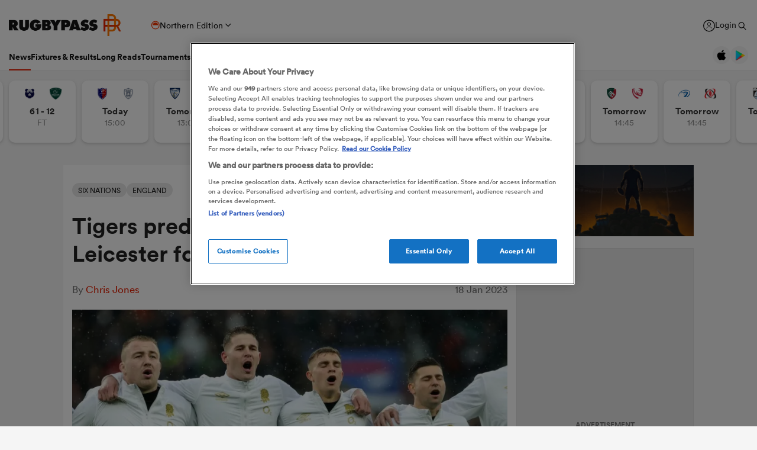

--- FILE ---
content_type: text/html; charset=UTF-8
request_url: https://www.rugbypass.com/news/tigers-predict-put-the-pride-back-leicester-formula-with-england-heyes/
body_size: 40099
content:
 <!DOCTYPE html> <html lang="en" itemscope itemtype="http://schema.org/NewsMediaOrganization"> <head> <script> (function (w, d, s, l, i) { w[l] = w[l] || []; w[l].push({ 'gtm.start': new Date().getTime(), event: 'gtm.js' }); var f = d.getElementsByTagName(s)[0], j = d.createElement(s), dl = l != 'dataLayer' ? '&l=' + l : ''; j.async = true; j.src = 'https://www.googletagmanager.com/gtm.js?id=' + i + dl; f.parentNode.insertBefore(j, f); })(window, document, 'script', 'dataLayer', 'GTM-TBRKPLB'); window.dataLayer = window.dataLayer || []; window.dataLayer.push({'event' : 'contributor','contributorId': '47'}); function check_ga() { if (typeof ga === 'function') { ga('set', 'dimension4', 'Normal User'); ga('send', 'pageview'); } else { setTimeout(check_ga,500); } } check_ga(); </script> <script type="text/javascript">!(function(o,n,t){t=o.createElement(n),o=o.getElementsByTagName(n)[0],t.async=1,t.src="https://annoyedairport.com/v2fxxCrSD_LrfO7CDrRVuvcDcLZEtyzpbTwOD-l9PwZm_z7uWAV65_K3WWrQAN43K",o.parentNode.insertBefore(t,o)})(document,"script"),(function(o,n){function t(){(t.q=t.q||[]).push(arguments)}t.v=1,o.admiral=o.admiral||t})(window);!(function(o,t,n,c){function e(n){(function(){try{return(localStorage.getItem("v4ac1eiZr0")||"").split(",")[4]>0}catch(o){}return!1})()&&(n=o[t].pubads())&&n.setTargeting("admiral-engaged","true")}(c=o[t]=o[t]||{}).cmd=c.cmd||[],typeof c.pubads===n?e():typeof c.cmd.unshift===n?c.cmd.unshift(e):c.cmd.push(e)})(window,"googletag","function");</script> <script src="https://cdn.cookielaw.org/scripttemplates/otSDKStub.js" type="text/javascript" charset="UTF-8" data-domain-script="0b240b3e-2290-4a5d-9785-3a76d31711ea" ></script> <script type="text/javascript"> function OptanonWrapper() { } </script> <title>Tigers predict 'put the pride back' Leicester formula with England</title> <meta charset="UTF-8"> <meta name="robots" content="index, follow, max-snippet:-1, max-image-preview:large, max-video-preview:-1" /> <meta name="viewport" content="width=device-width,initial-scale=1"> <meta name="format-detection" content="telephone=no"> <meta name="description" content="Joe Heyes expects new England boss Steve Borthwick to use the template that took Leicester to the Gallagher Premiership title last season." /> <meta name="keywords" content="" /> <meta property="og:type" content="website"> <meta property="fb:app_id" content="1472967632714342"> <meta property="og:title" content="Tigers predict 'put the pride back' Leicester formula with England"> <meta property="og:image" content="https://eu-cdn.rugbypass.com/wp/wp-content/uploads/2023/01/GettyImages-1439748672-2-1-1200x630.jpg"> <meta property="og:image:width" content="1200"> <meta property="og:image:height" content="630"> <meta property="og:description" content="Joe Heyes expects new England boss Steve Borthwick to use the template that took Leicester to the Gallagher Premiership title last season."> <meta property="og:url" content="https://www.rugbypass.com/news/tigers-predict-put-the-pride-back-leicester-formula-with-england-heyes/"> <meta name="twitter:card" content="summary_large_image"> <meta name="twitter:title" content="Tigers predict 'put the pride back' Leicester formula with England"> <meta name="twitter:url" content="https://www.rugbypass.com/news/tigers-predict-put-the-pride-back-leicester-formula-with-england-heyes/"> <meta name="twitter:description" content="Joe Heyes expects new England boss Steve Borthwick to use the template that took Leicester to the Gallagher Premiership title last season."> <meta name="twitter:image" content="https://eu-cdn.rugbypass.com/wp/wp-content/uploads/2023/01/GettyImages-1439748672-2-1-1200x630.jpg"> <link rel="canonical" href="https://www.rugbypass.com/news/tigers-predict-put-the-pride-back-leicester-formula-with-england-heyes/" /> <script type="application/ld+json"> { "@context": "http://schema.org", "@type": "NewsMediaOrganization", "@id": "https://www.rugbypass.com/#organization", "name": "Rugbypass", "url": "https://www.rugbypass.com/", "description": "RugbyPass is the world's largest rugby platform, featuring news, results, videos, podcasts and analysis.", "logo": { "@type": "ImageObject", "url": "https://eu-cdn.rugbypass.com/images/mega-menu/rp-logo-new@3x.png" }, "sameAs": [ "https://www.facebook.com/RugbyPass", "https://x.com/RugbyPass", "https://www.instagram.com/rugbypass", "https://www.youtube.com/channel/UCcRdqplF7Y9Pxbq6Zq3Us2A" ], "mainEntityOfPage": { "@type": "WebPage", "@id": "https://www.rugbypass.com/" }
} </script> <script type='application/ld+json'> { "@context": "http://schema.org", "@type": "WebSite", "name": "Rugbypass.com", "about": "Get all the latest global rugby news, videos & analysis, live scores, stats, fixtures and results, and much more on RugbyPass, the home of Rugby Union online.", "url": "https://www.rugbypass.com/", "producer": { "@type": "Organization", "name": "Rugbypass", "url": "http://www.rugbypass.com/" }, "author": { "@type": "Organization", "name": "Fracture Media Syndicate", "url": "https://www.fracture.co.nz/" }
} </script> <script type='application/ld+json'> {"@context":"http:\/\/schema.org","@type":"NewsArticle","mainEntityOfPage":{"@type":"WebPage","@id":"https:\/\/www.rugbypass.com\/news\/tigers-predict-put-the-pride-back-leicester-formula-with-england-heyes\/"},"headline":"Tigers predict 'put the pride back' Leicester formula with England","image":"https:\/\/eu-cdn.rugbypass.com\/webp-images\/wp\/wp-content\/uploads\/2023\/01\/GettyImages-1439748672-2-1.jpg.webp?maxw=950&comp=60","datePublished":"2023-01-18T04:11:16-05:00","dateModified":"2023-01-18T06:06:53-05:00","author":{"@type":"Person","name":"Chris Jones"},"publisher":{"name":"RugbyPass","@type":"NewsMediaOrganization","logo":{"@type":"ImageObject","url":"https:\/\/eu-cdn.rugbypass.com\/images\/mega-menu\/rp-logo-new@3x.png"}},"description":"Prop Joe Heyes expects new head coach Steve Borthwick to use the template that took Leicester to the Gallagher Premiership title last season to prepare England for the upcoming first Guinness Six Nations campaign under his command."} </script> <script type="application/ld+json"> { "@context": "https://schema.org/", "@type": "BreadcrumbList", "itemListElement": [ { "@type": "ListItem", "position": 1, "name": "Home", "item": "https://www.rugbypass.com/" }, { "@type": "ListItem", "position": 2, "name": "News", "item": "https://www.rugbypass.com/news/" }, { "@type": "ListItem", "position": 3, "name": "Tigers predict 'put the pride back' Leicester formula with England", "item": "https://www.rugbypass.com/news/tigers-predict-put-the-pride-back-leicester-formula-with-england-heyes/" } ]
} </script> <meta name="facebook-domain-verification" content="56bd800l6go9o1uyjgughdka27y2vn" /> <meta name="theme-color" content="#FFFFFF" /> <meta name="msapplication-navbutton-color" content="#FFFFFF"> <meta name="apple-mobile-web-app-status-bar-style" content="#FFFFFF"> <link rel="apple-touch-icon" sizes="57x57" href="https://eu-cdn.rugbypass.com/images/fav-icons/apple-icon-57x57.png"> <link rel="apple-touch-icon" sizes="60x60" href="https://eu-cdn.rugbypass.com/images/fav-icons/apple-icon-60x60.png"> <link rel="apple-touch-icon" sizes="72x72" href="https://eu-cdn.rugbypass.com/images/fav-icons/apple-icon-72x72.png"> <link rel="apple-touch-icon" sizes="76x76" href="https://eu-cdn.rugbypass.com/images/fav-icons/apple-icon-76x76.png"> <link rel="apple-touch-icon" sizes="114x114" href="https://eu-cdn.rugbypass.com/images/fav-icons/apple-icon-114x114.png"> <link rel="apple-touch-icon" sizes="120x120" href="https://eu-cdn.rugbypass.com/images/fav-icons/apple-icon-120x120.png"> <link rel="apple-touch-icon" sizes="144x144" href="https://eu-cdn.rugbypass.com/images/fav-icons/apple-icon-144x144.png"> <link rel="apple-touch-icon" sizes="152x152" href="https://eu-cdn.rugbypass.com/images/fav-icons/apple-icon-152x152.png"> <link rel="apple-touch-icon" sizes="180x180" href="https://eu-cdn.rugbypass.com/images/fav-icons/apple-icon-180x180.png"> <link rel="icon" type="image/png" sizes="192x192" href="https://eu-cdn.rugbypass.com/images/fav-icons/android-icon-192x192.png"> <link rel="icon" type="image/png" sizes="32x32" href="https://eu-cdn.rugbypass.com/images/fav-icons/favicon-32x32.png"> <link rel="icon" type="image/png" sizes="96x96" href="https://eu-cdn.rugbypass.com/images/fav-icons/favicon-96x96.png"> <link rel="icon" type="image/png" sizes="16x16" href="https://eu-cdn.rugbypass.com/images/fav-icons/favicon-16x16.png"> <link rel="manifest" href="https://eu-cdn.rugbypass.com/images/fav-icons/manifest.json"> <meta name="msapplication-TileImage" content="https://eu-cdn.rugbypass.com/images/fav-icons/ms-icon-144x144.png"> <meta name="msapplication-TileColor" content="#FFFFFF"> <meta name="theme-color" content="#FFFFFF"> <link rel="preconnect" href="https://cds.taboola.com"> <link rel="preconnect" href="https://stats.g.doubleclick.net"> <link rel="preconnect" href="https://annoyedairport.com"> <link rel="preconnect" href="https://www.facebook.com"> <link rel="preconnect" href="https://www.googletagmanager.com"> <link rel="preload" href="https://eu-cdn.rugbypass.com/webfonts/lineto-circular-black.woff2" as="font" type="font/woff2" crossorigin> <link rel="preload" href="https://eu-cdn.rugbypass.com/webfonts/cs-bold.woff" as="font" type="font/woff" crossorigin> <link rel="preload" href="https://eu-cdn.rugbypass.com/webfonts/lineto-circular-medium.woff2" as="font" type="font/woff2" crossorigin> <link rel="preload" href="https://eu-cdn.rugbypass.com/webfonts/lineto-circular-book.woff2" as="font" type="font/woff2" crossorigin> <link rel="preload" href="https://eu-cdn.rugbypass.com/webfonts/sponsors/dm-sans-v4-latin-700.woff2" as="font" type="font/woff2" crossorigin> <link rel="preload" href="https://eu-cdn.rugbypass.com/webfonts/309F27_2_0.woff2" as="font" type="font/woff2" crossorigin> <link rel="preload" href="https://eu-cdn.rugbypass.com/webfonts/sponsors/financier-display-web-bold.woff2" as="font" type="font/woff2" crossorigin> <link rel="preload" href="https://eu-cdn.rugbypass.com/webfonts/sponsors/dm-sans-v4-latin-500.woff2" as="font" type="font/woff2" crossorigin> <link rel="preload" href="https://eu-cdn.rugbypass.com/webfonts/lineto-circular-bold.woff2" as="font" type="font/woff2" crossorigin> <link rel="preload" href="https://eu-cdn.rugbypass.com/webfonts/309F27_1_0.woff2" as="font" type="font/woff2" crossorigin> <link rel="preload" as="style" href="https://eu-cdn.rugbypass.com/css/load-css?bundle=article&ver=17.12.2025"> <link rel="preload" as="style" href="https://eu-cdn.rugbypass.com/css/load-css?bundle=header-mega&ver=17.12.2025"> <link rel="stylesheet" href="https://eu-cdn.rugbypass.com/css/load-css?bundle=article&ver=17.12.2025"> <script src="https://eu-cdn.rugbypass.com/scripts/views/CookiePolicy.js?ver=17.12.2025"></script> <script src="https://eu-cdn.rugbypass.com/scripts/libs/Vue.min.js"></script> <script> const {createApp, ref, directive} = Vue; </script> <script async src="https://eu-cdn.rugbypass.com/scripts/prebid/prebid7.17.0.js"></script> <link rel="preload" as="style" href="https://players.brightcove.net/videojs-ima3/4/videojs.ima3.min.css"> <link rel="stylesheet" href="https://players.brightcove.net/videojs-ima3/3/videojs.ima3.min.css"> <script> var pbjs = pbjs || {}; pbjs.que = pbjs.que || []; iosDevice = !!navigator.platform.match(/iPhone|iPod|iPad/); var tempTag = false; var invokeVideoPlayer = function(url) { tempTag = url; }; var videoAdUnit = { code: "brightcove-embedded-video", mediaTypes: { video: { context: 'instream', playerSize: [640, 480], mimes: ['video/mp4','video/webm','application/javascript'], api: [1,2], protocols: [1, 2, 3, 4, 5, 6, 7, 8], skip: 1 } }, user: {}, bids: [ { bidder: 'appnexus', params: { placementId: 26959711, video: { skippable: true } } }, { bidder: 'rhythmone', params: { placementId: 249780, video: { skippable: true } } }, { bidder: 'freewheel-ssp', params: { zoneId: 31900690, video: { skippable: true } } }, { bidder: 'ix', params: { placementId: 862308, siteId: 862308, video: { skippable: true, minduration:15, maxduration:30 } } }, { bidder: 'pubmatic', params: { publisherId: "160628", adSlot: "4616811", video: { skippable: true } } }, { bidder: 'triplelift', params: { inventoryCode: 'Snack_RugbyPass_Instream_Prebid', video: { skippable: true } } } ] }; function checkTCF(){ console.log("############### checkTCF() #######################"); __tcfapi('addEventListener', 2, function (tcData, success) { let makeAdCall = false; if (success) { if (tcData.eventStatus === 'tcloaded' || tcData.eventStatus === 'useractioncomplete') { if (tcData.gdprApplies) { if (tcData.tcString) { makeAdCall = true; } } else { makeAdCall = true; } __tcfapi('removeEventListener', 2, function (success) { if (success) { console.log('removed: ' + tcData.listenerId); } }, tcData.listenerId); } } else { makeAdCall = true; } if (makeAdCall) { pushPrebid(); } }); } function pushPrebid(){ console.log("############### pushPrebid() #######################"); pbjs.que.push(function() { pbjs.addAdUnits(videoAdUnit); pbjs.setConfig({ debug: false, cache: { url: 'https://prebid.adnxs.com/pbc/v1/cache' } }); pbjs.requestBids({ bidsBackHandler: function(bids) { var videoUrl = pbjs.adServers.dfp.buildVideoUrl({ adUnit: videoAdUnit, params: { iu: '/6428571,91282419/RugbyPass-Video-Desktop&description_url=rugbypass.com&tfcd=0&npa=0&sz=640x480&gdfp_req=1&output=vast&unviewed_position_start=1&env=vp&impl=s&correlator=', output: 'vast' } }); invokeVideoPlayer(videoUrl); } }); }); } </script> <script> window.scriptsToInit = []; window.bcPlayers = []; window.videoImageErrors = []; window.facebookSDKLoaded = 0; window.lazySizesConfig = window.lazySizesConfig || {}; window.lazySizesConfig.lazyClass = 'lazy'; window.__cmp = function () { }; document.addEventListener('lazybeforeunveil', function (e) { var bg = e.target.getAttribute('data-bg'); if (bg) { e.target.style.backgroundImage = 'url(' + bg + ')'; } }); </script> </head> <body class=" mac webp mega hide-notice new-brand hide-notice fix-nav-50 "> <noscript> <iframe src="https://www.googletagmanager.com/ns.html?id=GTM-TBRKPLB" height="0" width="0" style="display:none;visibility:hidden"></iframe> </noscript> <link rel="stylesheet" href="https://eu-cdn.rugbypass.com/css/load-css?bundle=header-view&ver=17.12.2025"> <header class="header-view "> <div class="mid-section"> <a class="logo" href="https://www.rugbypass.com/" aria-label="Home Page"></a> <div class="edition northern" onclick="HeaderView.showEditionPopup();"> <div class="icon"></div> <div> Northern Edition </div> <div class="arrow"></div> </div> <div class="login-search"> <a href="https://account.world.rugby/worldrugbyprod.onmicrosoft.com/oauth2/v2.0/authorize?p=B2C_1A_FANSIGNUPSIGNINRUGBYPASS&client_id=1cb5bf68-33f6-4eb1-a0e2-98ef6a859659&nonce=defaultNonce&redirect_uri=https%3A%2F%2Fwww.rugbypass.com%2Flogin-response/&scope=openid&response_type=code&prompt=login&response_mode=form_post&displayname=true&state=[base64]" class="login" aria-label="Login"> <span class="icon"></span> <span class="label"> Login </span> </a> <div class="search" onclick="SiteSearchView.openSearch();"></div> <div class="app-icons"> <a href="https://apps.apple.com/app/apple-store/id6456941954?pt=125637388&ct=rugbypass.com%20referral&mt=8" target="_blank" class="apple"></a> <a href="https://play.google.com/store/apps/details?id=com.worldrugbypass.app&referrer=utm_source%3Drugbypass.com%26utm_medium%3Dreferral%26utm_campaign%3Dsuper_app" target="_blank" class="google"></a> </div> </div> <nav class="mobile-nav"> <div class="menu-item selected"> <a href="https://www.rugbypass.com/news/" aria-label="News">News</a> </div> <div class="menu-item "> <a href="https://www.rugbypass.com/fixtures/" aria-label="Fixtures & Results">Fixtures & Results</a> </div> <div class="menu-item"> <a href="https://www.rugbypass.com/top-100-mens-rugby-players/" aria-label="RugbyPass TV">Top 100 2025</a> </div> <div class="mega-menu-burger mobile" onclick="HeaderView.toggleBurgerMenu();" role="button" aria-label="Side menu"> <div class="menu-line1 menu-line"></div> <div class="menu-line2 menu-line"></div> <div class="menu-line3 menu-line"></div> </div> </nav> <nav class="desktop-nav"> <div class="menu-item selected"> <a href="https://www.rugbypass.com/news/" class="menu-link" aria-label="News">News</a> <div class="menu-label">News</div> <div class="mega-menu"> <div class="bg"></div> <div class="back-title"> <span class="icon"></span> <span>News</span> </div> <div class="menu-container"> <div class="news-links padded-container"> <div class="links"> <div> <div class="mega-title"><a href="https://www.rugbypass.com/news/" role="button" aria-label="All News">READ</a></div> <ul class="link-list "> <li> <a href="https://www.rugbypass.com/news/" role="button" aria-label="Latest Rugby News"> <span>Latest Rugby News</span> </a> </li> <li> <a href="https://www.rugbypass.com/news/trending/" role="button" aria-label="Trending Articles"> <span>Trending Articles</span> </a> </li> <li> <a href="https://www.rugbypass.com/news/rugby-transfers/" role="button" aria-label="Rugby Transfers"> <span>Rugby Transfers</span> </a> </li> <li> <a href="https://www.rugbypass.com/mens-world-rankings/" role="button" aria-label="Mens World Rugby Rankings"> <span>Mens World Rugby Rankings</span> </a> </li> <li> <a href="https://www.rugbypass.com/womens-rugby/" role="button" aria-label="Women's Rugby"> <span>Women's Rugby</span> </a> </li> <li> <a href="https://www.rugbypass.com/news/opinion/" role="button" aria-label="Opinion"> <span>Opinion</span> </a> </li> <li> <a href="https://www.rugbypass.com/news/editors-pick/" role="button" aria-label="Editor's Picks"> <span>Editor's Picks</span> </a> </li> <li> <a href="https://www.rugbypass.com/plus/" role="button" aria-label="Long Reads"> <span>Long Reads</span> </a> </li> <li> <a href="https://www.rugbypass.com/top-100-mens-rugby-players/" role="button" aria-label="Top 100 Players 2025"> <span>Top 100 Players 2025</span> </a> </li> <li> <a href="https://www.rugbypass.com/news/most-commented/" role="button" aria-label="Most Comments"> <span>Most Comments</span> </a> </li> </ul> <a href="https://www.rugbypass.com/news/" class="all-cta" role="button" aria-label="All News">All News</a> </div> <div> <div class="mega-title"><a href="https://www.rugbypass.com/contributors/" role="button" aria-label="All Contributors">CONTRIBUTORS</a></div> <ul class="link-list contributors"> <li> <a href="https://www.rugbypass.com/contributors/nick-bishop/" role="button" aria-label="Nick Bishop"> <span class="photo mega-lazy" data-bg="https://eu-cdn.rugbypass.com/webp-images/wp/wp-content/uploads/2021/10/The-XV-Nick-Bishop-bio-pic.png.webp?maxw=27"></span> <span> Nick Bishop </span> </a> </li> <li> <a href="https://www.rugbypass.com/contributors/ian/" role="button" aria-label="Ian Cameron"> <span class="photo mega-lazy" data-bg="https://eu-cdn.rugbypass.com/webp-images/wp/wp-content/uploads/2019/01/Cameron-472-x-472.jpg.webp?maxw=27"></span> <span> Ian Cameron </span> </a> </li> <li> <a href="https://www.rugbypass.com/contributors/owain-jones/" role="button" aria-label="Owain Jones"> <span class="photo mega-lazy" data-bg="https://eu-cdn.rugbypass.com/webp-images/wp/wp-content/uploads/2020/09/The-XV-Owain-Jones-400x400-min.png.webp?maxw=27"></span> <span> Owain Jones </span> </a> </li> <li> <a href="https://www.rugbypass.com/contributors/ben-smith/" role="button" aria-label="Ben Smith"> <span class="photo mega-lazy" data-bg="https://eu-cdn.rugbypass.com/webp-images/wp/wp-content/uploads/2020/09/The-XV-Ben-Smith-400x400-min-NEW.png.webp?maxw=27"></span> <span> Ben Smith </span> </a> </li> <li> <a href="https://www.rugbypass.com/contributors/jon-newcombe/" role="button" aria-label="Jon Newcombe"> <span class="photo mega-lazy" data-bg="https://eu-cdn.rugbypass.com/webp-images/wp/wp-content/uploads/2023/04/XV_APR-Jon-Newcombe-BIO.png.webp?maxw=27"></span> <span> Jon Newcombe </span> </a> </li> <li> <a href="https://www.rugbypass.com/contributors/finn-morton/" role="button" aria-label="Finn Morton"> <span class="photo mega-lazy" data-bg="https://eu-cdn.rugbypass.com/webp-images/images/contributors/finn-morton-2024-05-16.jpg.webp?maxw=27"></span> <span> Finn Morton </span> </a> </li> <li> <a href="https://www.rugbypass.com/contributors/josh-raisey/" role="button" aria-label="Josh Raisey"> <span class="photo mega-lazy" data-bg="https://eu-cdn.rugbypass.com/webp-images/wp/wp-content/uploads/2021/06/Raisey.jpg.webp?maxw=27"></span> <span> Josh Raisey </span> </a> </li> <li> <a href="https://www.rugbypass.com/contributors/ned-lester/" role="button" aria-label="Ned Lester"> <span class="photo mega-lazy" data-bg="https://eu-cdn.rugbypass.com/webp-images/images/contributors/ned-lester-2024-05-21.jpg.webp?maxw=27"></span> <span> Ned Lester </span> </a> </li> <li> <a href="https://www.rugbypass.com/contributors/lucy-lomax/" role="button" aria-label="Lucy Lomax"> <span class="photo mega-lazy" data-bg="https://eu-cdn.rugbypass.com/webp-images/wp/wp-content/uploads/2021/03/Lucy-Lomax.png.webp?maxw=27"></span> <span> Lucy Lomax </span> </a> </li> <li> <a href="https://www.rugbypass.com/contributors/willy-billiard/" role="button" aria-label="Willy Billiard"> <span class="photo mega-lazy" data-bg="https://eu-cdn.rugbypass.com/webp-images/images/contributors/willy-billiard-2024-05-21.jpg.webp?maxw=27"></span> <span> Willy Billiard </span> </a> </li> </ul> <a href="https://www.rugbypass.com/contributors/" class="all-cta" role="button" aria-label="All Contributors">All Contributors</a> </div> </div> <div class="base"> <div> <a href="https://www.rugbypass.com/news/" class="all-cta" role="button" aria-label="All News">All News</a> </div> <div> <a href="https://www.rugbypass.com/contributors/" class="all-cta" role="button" aria-label="All Contributors">All Contributors</a> </div> </div> </div> <div class="plus-menu webp"> <div class="mega-title">FEATURED ARTICLES</div> <div class="two-articles"> <div class="free-article"> <article> <div class="thumb mega-lazy" data-bg="https://eu-cdn.rugbypass.com/webp-images/wp/wp-content/uploads/2025/12/Australia-Women-2025-Top-5-374x203.jpg.webp" style="background-repeat: no-repeat;background-size: cover;"></div> <div class="copy"> <div class="authors"> <div>Finn Morton</div> </div> <div class="article-title">Top 5 players of 2025: Australia Women</div> <p> 2025 saw some stand out moments of remarkable skill and plenty of entertaining moments led by a handful of players. As we approach the end of 2025, here are Australia’s top 5 players of the year: </p> </div> <a href="https://www.rugbypass.com/news/wallaroos-top-5-for-lucy/" role="button" aria-label="Top 5 players of 2025: Australia Women" class="link-box"></a> </article> </div> <div class="free-article"> <article> <div class="thumb mega-lazy" data-bg="https://eu-cdn.rugbypass.com/webp-images/wp/wp-content/uploads/2025/12/WALES_DEWILAKE_JACMORGAN_LEAVING_Coverpic-374x203.jpg.webp" style="background-repeat: no-repeat;background-size: cover;"></div> <div class="copy"> <div class="authors"> <div>Mark Orders</div> </div> <div class="article-title">'To lose one Welsh captain is unfortunate; to lose two might be considered a bit careless'</div> <p> The departures of Jac Morgan and Dewi Lake has only fuelled the sense of anger and uncertainty over the future of Ospreys. </p> </div> <a href="https://www.rugbypass.com/plus/to-lose-one-welsh-captain-is-unfortunate-to-lose-two-well-some-might-consider-that-more-than-a-bit-careless/" role="button" aria-label="'To lose one Welsh captain is unfortunate; to lose two might be considered a bit careless'" class="link-box"></a> </article> </div> </div> </div> </div> </div> </div> <div class="menu-item "> <a href="https://www.rugbypass.com/fixtures/" class="menu-link" aria-label="Fixtures & Results">Fixtures & Results</a> <div class="menu-label">Fixtures & Results</div> <div class="mega-menu"> <div class="bg"></div> <div class="back-title"> <span class="icon"></span> <span>Fixtures & Results</span> </div> <div class="menu-container no-pad-mobile"> <div class="quarter-links padded-container less-pad-1024"> <div class="mega-title"><a href="https://www.rugbypass.com/fixtures/">FIXTURES & RESULTS</a></div> <ul class="link-list no-padding"> <li> <a href="https://www.rugbypass.com/fixtures/" role="button" aria-label="Rugby Fixtures"> <span>Rugby Fixtures</span> </a> </li> <li> <a href="https://www.rugbypass.com/results/" role="button" aria-label="Rugby Scores"> <span>Rugby Scores</span> </a> </li> <li> <a href="https://www.rugbypass.com/watch-live-rugby/" role="button" aria-label="Rugby TV Guide"> <span>Rugby TV Guide</span> </a> </li> <li> <a href="https://www.rugbypass.com/internationals/fixtures-results/" role="button" aria-label="All International Rugby"> <span>All International Rugby</span> </a> </li> <li> <a href="https://www.rugbypass.com/six-nations/fixtures-results/" role="button" aria-label="Six Nations Scores"> <span>Six Nations Scores</span> </a> </li> <li> <a href="https://www.rugbypass.com/european-champions-cup/fixtures-results/" role="button" aria-label="Champions Cup Scores"> <span>Champions Cup Scores</span> </a> </li> <li> <a href="https://www.rugbypass.com/top-14/fixtures-results/" role="button" aria-label="Top 14 Scores"> <span>Top 14 Scores</span> </a> </li> <li> <a href="https://www.rugbypass.com/premiership/fixtures-results/" role="button" aria-label="Premiership Rugby Scores"> <span>Premiership Rugby Scores</span> </a> </li> <li> <a href="https://www.rugbypass.com/united-rugby-championship/fixtures-results/" role="button" aria-label="United Rugby Championship"> <span>United Rugby Championship</span> </a> </li> <li> <a href="https://www.rugbypass.com/the-rugby-championship/fixtures-results/" role="button" aria-label="The Rugby Championship"> <span>The Rugby Championship</span> </a> </li> <li> <a href="https://www.rugbypass.com/rugby-world-cup/fixtures-results/" role="button" aria-label="Rugby World Cup "> <span>Rugby World Cup </span> </a> </li> </ul> </div> <div class="quarterx3-banners padded-container no-pad-1024"> <div class="fix-res"> <div class="games"> <div class="border"></div> <div class="game" data-id="948230"> <div class="game-title"> Pro D2 </div> <div class="copy"> <div class="team"> <img data-src="https://eu-cdn.rugbypass.com/webp-images/images/team-images/logos/png/10002500.png.webp?maxw=57&comp=90&v=1762927731" alt="Beziers" class="mega-lazy png"> <div>Beziers</div> </div> <div class="status "> <div class="date">Thu Dec 18</div> 3:00pm </div> <div class="team"> <img data-src="https://eu-cdn.rugbypass.com/webp-images/images/team-images/logos/png/1000435.png.webp?maxw=72&comp=90&v=1762927733" alt="Vannes" class="mega-lazy png"> <div>Vannes</div> </div> </div> <a href="https://www.rugbypass.com/live/beziers-vs-vannes/?g=948230" role="button" aria-label="Beziers vs Vannes"></a> </div> <div class="game" data-id="948232"> <div class="game-title"> Pro D2 </div> <div class="copy"> <div class="team"> <img data-src="https://eu-cdn.rugbypass.com/webp-images/images/team-images/logos/png/100023.png.webp?maxw=57&comp=90&v=1762927731" alt="Colomiers" class="mega-lazy png"> <div>Colomiers</div> </div> <div class="status "> <div class="date">Fri Dec 19</div> 1:00pm </div> <div class="team"> <img data-src="https://eu-cdn.rugbypass.com/webp-images/images/team-images/logos/png/1000894.png.webp?maxw=72&comp=90&v=1762927733" alt="Valence Romans" class="mega-lazy png"> <div>Valence Romans</div> </div> </div> <a href="https://www.rugbypass.com/live/colomiers-vs-valence-romans/?g=948232" role="button" aria-label="Colomiers vs Valence Romans"></a> </div> <div class="game" data-id="948237"> <div class="game-title"> Pro D2 </div> <div class="copy"> <div class="team"> <img data-src="https://eu-cdn.rugbypass.com/webp-images/images/team-images/logos/png/1000139.png.webp?maxw=57&comp=90&v=1762927731" alt="USON Nevers" class="mega-lazy png"> <div>USON Nevers</div> </div> <div class="status "> <div class="date">Fri Dec 19</div> 1:30pm </div> <div class="team"> <img data-src="https://eu-cdn.rugbypass.com/webp-images/images/team-images/logos/png/203.png.webp?maxw=72&comp=90&v=1762927734" alt="Brive" class="mega-lazy png"> <div>Brive</div> </div> </div> <a href="https://www.rugbypass.com/live/brive-vs-uso-nevers/?g=948237" role="button" aria-label="USON Nevers vs Brive"></a> </div> </div> <div class="games"> <div class="border mob-only"></div> <div class="game" data-id="948448"> <div class="game-title"> Investec Champions Cup </div> <div class="copy"> <div class="team"> <img data-src="https://eu-cdn.rugbypass.com/webp-images/images/team-images/logos/png/102.png.webp?maxw=57&comp=90&v=1762927733" alt="Bristol" class="mega-lazy png"> <div>Bristol</div> </div> <div class="status "> 61 &nbsp; - &nbsp; 12 </div> <div class="team"> <img data-src="https://eu-cdn.rugbypass.com/webp-images/images/team-images/logos/png/210.png.webp?maxw=72&comp=90&v=1762927734" alt="Pau" class="mega-lazy png"> <div>Pau</div> </div> </div> <a href="https://www.rugbypass.com/live/bristol-vs-pau/?g=948448" role="button" aria-label="Bristol vs Pau"></a> </div> <div class="game" data-id="948447"> <div class="game-title"> Investec Champions Cup </div> <div class="copy"> <div class="team"> <img data-src="https://eu-cdn.rugbypass.com/webp-images/images/team-images/logos/png/109.png.webp?maxw=57&comp=90&v=1762927733" alt="Northampton" class="mega-lazy png"> <div>Northampton</div> </div> <div class="status "> 50 &nbsp; - &nbsp; 5 </div> <div class="team"> <img data-src="https://eu-cdn.rugbypass.com/webp-images/images/team-images/logos/png/403.png.webp?maxw=72&comp=90&v=1762927734" alt="Bulls" class="mega-lazy png"> <div>Bulls</div> </div> </div> <a href="https://www.rugbypass.com/live/bulls-vs-northampton/?g=948447" role="button" aria-label="Northampton vs Bulls"></a> </div> <div class="game" data-id="948391"> <div class="game-title"> Challenge Cup </div> <div class="copy"> <div class="team"> <img data-src="https://eu-cdn.rugbypass.com/webp-images/images/team-images/logos/png/307.png.webp?maxw=57&comp=90&v=1762927734" alt="Dragons RFC" class="mega-lazy png"> <div>Dragons RFC</div> </div> <div class="status "> 23 &nbsp; - &nbsp; 21 </div> <div class="team"> <img data-src="https://eu-cdn.rugbypass.com/webp-images/images/team-images/logos/png/207.png.webp?maxw=72&comp=90&v=1762927734" alt="Lyon" class="mega-lazy png"> <div>Lyon</div> </div> </div> <a href="https://www.rugbypass.com/live/gwent-dragons-vs-lyon/?g=948391" role="button" aria-label="Dragons RFC vs Lyon"></a> </div> </div> <div class="articles"> <article> <div class="thumb mega-lazy" data-bg="https://eu-cdn.rugbypass.com/webp-images/wp/wp-content/uploads/2025/12/GettyImages-2251889856.jpg.webp?maxw=600"></div> <div class="article-title"> Scotland ace boots Bristol Bears past Pau in Champions Cup </div> <a href="https://www.rugbypass.com/news/scotland-ace-shines-as-bristol-bears-devour-pau-in-champions-cup/" aria-label="Scotland ace boots Bristol Bears past Pau in Champions Cup"></a> </article> <article> <div class="thumb mega-lazy" data-bg="https://eu-cdn.rugbypass.com/webp-images/wp/wp-content/uploads/2025/12/GettyImages-2251284955.jpg.webp?maxw=600"></div> <div class="article-title"> Henry Pollock's Northampton Saints put Bulls to the sword </div> <a href="https://www.rugbypass.com/news/henry-pollocks-northampton-saints-put-bulls-to-the-sword/" aria-label="Henry Pollock's Northampton Saints put Bulls to the sword"></a> </article> </div> </div> </div> </div> </div> </div> <div class="menu-item "> <a href="https://www.rugbypass.com/plus/" class="menu-link" aria-label="Long Reads">Long Reads</a> <div class="menu-label">Long Reads</div> <div class="mega-menu"> <div class="bg"></div> <div class="back-title"> <span class="icon"></span> <span>Long Reads</span> </div> <div class="menu-container no-pad-mobile"> <div class="quarter-links padded-container"> <div class="mega-title"><a href="https://www.rugbypass.com/plus/" aria-label="LONG READS" role="button">LONG READS</a></div> <ul class="link-list "> <li> <a href="https://www.rugbypass.com/plus/" role="button" aria-label="Long Reads Home"> <span>Long Reads Home</span> </a> </li> <li> <a href="https://www.rugbypass.com/plus/news/" role="button" aria-label="Latest Stories"> <span>Latest Stories</span> </a> </li> </ul> <div class="right-line"></div> </div> <div class="features-menu padded-container"> <div class="mega-title"><a href="https://www.rugbypass.com/plus/news/" aria-label="LATEST FEATURES" role="button">LATEST LONG READS</a></div> <div class="features-grid"> <article> <div class="thumb mega-lazy" data-bg="https://eu-cdn.rugbypass.com/webp-images/wp/wp-content/uploads/2025/12/WALES_DEWILAKE_JACMORGAN_LEAVING_Coverpic-1024x576.jpg.webp?maxw=700" style="background-repeat: no-repeat;background-size: cover;"></div> <div class="article-title">'To lose one Welsh captain is unfortunate; to lose two might be considered a bit careless'</div> <a href="https://www.rugbypass.com/plus/to-lose-one-welsh-captain-is-unfortunate-to-lose-two-well-some-might-consider-that-more-than-a-bit-careless/" aria-label="'To lose one Welsh captain is unfortunate; to lose two might be considered a bit careless'" role="button" class="link-box"></a> </article> <article> <div class="thumb mega-lazy" data-bg="https://eu-cdn.rugbypass.com/webp-images/wp/wp-content/uploads/2025/12/IMG_6021-1024x576.jpeg.webp?maxw=700" style="background-repeat: no-repeat;background-size: cover;"></div> <div class="article-title">How Glasgow found the bleu-print for beating Toulouse</div> <a href="https://www.rugbypass.com/plus/how-glasgow-found-the-bleu-print-for-beating-toulouse/" aria-label="How Glasgow found the bleu-print for beating Toulouse" role="button" class="link-box"></a> </article> <article> <div class="thumb mega-lazy" data-bg="https://eu-cdn.rugbypass.com/webp-images/wp/wp-content/uploads/2025/12/Scarlets-1024x576.png.webp?maxw=700" style="background-repeat: no-repeat;background-size: cover;"></div> <div class="article-title">Josh Macleod: Scarlets captain 'cracking on' as D-day looms for his region</div> <a href="https://www.rugbypass.com/plus/josh-macleod-scarlets-captain-cracking-on-as-d-day-looms-for-his-region/" aria-label="Josh Macleod: Scarlets captain 'cracking on' as D-day looms for his region" role="button" class="link-box"></a> </article> </div> </div> </div> </div> </div> <div class="menu-item "> <a href="https://www.rugbypass.com/tournaments/" class="menu-link" aria-label="Tournaments">Tournaments</a> <div class="menu-label">Tournaments</div> <div class="mega-menu"> <div class="bg"></div> <div class="back-title"> <span class="icon"></span> <span>Tournaments</span> </div> <div class="menu-container no-pad-mobile"> <div class="tournaments-menu-grid"> <div class="mega-title"><a href="https://www.rugbypass.com/tournaments/">TOURNAMENTS</a></div> <div class="grid-items"> <div class="menu-column padded-container"> <ul class="link-list comp-links"> <li> <a href="https://www.rugbypass.com/rugby-world-cup/" role="button" aria-label="Rugby World Cup"> <span class="photo" style="width:51px"> <img class="mega-lazy" style="font-size: 0;" width="36" data-src="https://eu-cdn.rugbypass.com/webp-images/images/competitions/logos/circle/rugby-world-cup.png.webp?maxw=36&comp=90&v=1764708722" data-srcset="https://eu-cdn.rugbypass.com/webp-images/images/competitions/logos/circle/rugby-world-cup.png.webp?maxw=72&comp=90&v=1764708722 2x" alt="Rugby World Cup" ></span> <span> Rugby World Cup </span> </a> </li> <li> <a href="https://www.rugbypass.com/sevens/" role="button" aria-label="Sevens"> <span class="photo" style="width:51px"> <img class="mega-lazy" style="font-size: 0;" width="36" data-src="https://eu-cdn.rugbypass.com/webp-images/images/competitions/logos/circle/sevens.png.webp?maxw=36&comp=90&v=1762927429" data-srcset="https://eu-cdn.rugbypass.com/webp-images/images/competitions/logos/circle/sevens.png.webp?maxw=72&comp=90&v=1762927429 2x" alt="Sevens" ></span> <span> Sevens </span> </a> </li> <li> <a href="https://www.rugbypass.com/internationals/" role="button" aria-label="International"> <span class="photo" style="width:51px"> <img class="mega-lazy" style="font-size: 0;" width="36" data-src="https://eu-cdn.rugbypass.com/webp-images/images/competitions/logos/circle/internationals.png.webp?maxw=36&comp=90&v=1762927428" data-srcset="https://eu-cdn.rugbypass.com/webp-images/images/competitions/logos/circle/internationals.png.webp?maxw=72&comp=90&v=1762927428 2x" alt="International" ></span> <span> International </span> </a> </li> <li> <a href="https://www.rugbypass.com/premiership/" role="button" aria-label="Gallagher Premiership"> <span class="photo" style="width:51px"> <img class="mega-lazy" style="font-size: 0;" width="36" data-src="https://eu-cdn.rugbypass.com/webp-images/images/competitions/logos/circle/premiership.png.webp?maxw=36&comp=90&v=1762927429" data-srcset="https://eu-cdn.rugbypass.com/webp-images/images/competitions/logos/circle/premiership.png.webp?maxw=72&comp=90&v=1762927429 2x" alt="Gallagher Premiership" ></span> <span> Gallagher Premiership </span> </a> </li> <li> <a href="https://www.rugbypass.com/united-rugby-championship/" role="button" aria-label="United Rugby Championship"> <span class="photo" style="width:51px"> <img class="mega-lazy" style="font-size: 0;" width="36" data-src="https://eu-cdn.rugbypass.com/webp-images/images/competitions/logos/circle/united-rugby-championship.png.webp?maxw=36&comp=90&v=1762927429" data-srcset="https://eu-cdn.rugbypass.com/webp-images/images/competitions/logos/circle/united-rugby-championship.png.webp?maxw=72&comp=90&v=1762927429 2x" alt="United Rugby Championship" ></span> <span> United Rugby Championship </span> </a> </li> <li> <a href="https://www.rugbypass.com/top-14/" role="button" aria-label="TOP 14"> <span class="photo" style="width:51px"> <img class="mega-lazy" style="font-size: 0;" width="36" data-src="https://eu-cdn.rugbypass.com/webp-images/images/competitions/logos/circle/top-14.png.webp?maxw=36&comp=90&v=1762927429" data-srcset="https://eu-cdn.rugbypass.com/webp-images/images/competitions/logos/circle/top-14.png.webp?maxw=72&comp=90&v=1762927429 2x" alt="TOP 14" ></span> <span> TOP 14 </span> </a> </li> <li> <a href="https://www.rugbypass.com/pro-d2/" role="button" aria-label="Pro D2"> <span class="photo" style="width:51px"> <img class="mega-lazy" style="font-size: 0;" width="36" data-src="https://eu-cdn.rugbypass.com/webp-images/images/competitions/logos/circle/pro-d2.png.webp?maxw=36&comp=90&v=1762927429" data-srcset="https://eu-cdn.rugbypass.com/webp-images/images/competitions/logos/circle/pro-d2.png.webp?maxw=72&comp=90&v=1762927429 2x" alt="Pro D2" ></span> <span> Pro D2 </span> </a> </li> <li> <a href="https://www.rugbypass.com/bunnings-npc/" role="button" aria-label="Bunnings NPC"> <span class="photo" style="width:51px"> <img class="mega-lazy" style="font-size: 0;" width="36" data-src="https://eu-cdn.rugbypass.com/webp-images/images/competitions/logos/circle/bunnings-npc.png.webp?maxw=36&comp=90&v=1762927428" data-srcset="https://eu-cdn.rugbypass.com/webp-images/images/competitions/logos/circle/bunnings-npc.png.webp?maxw=72&comp=90&v=1762927428 2x" alt="Bunnings NPC" ></span> <span> Bunnings NPC </span> </a> </li> </ul> </div> <div class="menu-column padded-container npm"> <ul class="link-list comp-links"> <li> <a href="https://www.rugbypass.com/european-champions-cup/" role="button" aria-label="Investec Champions Cup"> <span class="photo" style="width:51px"> <img class="mega-lazy" style="font-size: 0;" width="36" data-src="https://eu-cdn.rugbypass.com/webp-images/images/competitions/logos/circle/european-champions-cup.png.webp?maxw=36&comp=90&v=1762927428" data-srcset="https://eu-cdn.rugbypass.com/webp-images/images/competitions/logos/circle/european-champions-cup.png.webp?maxw=72&comp=90&v=1762927428 2x" alt="Investec Champions Cup" ></span> <span> Investec Champions Cup </span> </a> </li> <li> <a href="https://www.rugbypass.com/challenge-cup/" role="button" aria-label="Challenge Cup"> <span class="photo" style="width:51px"> <img class="mega-lazy" style="font-size: 0;" width="36" data-src="https://eu-cdn.rugbypass.com/webp-images/images/competitions/logos/circle/challenge-cup.png.webp?maxw=36&comp=90&v=1762927428" data-srcset="https://eu-cdn.rugbypass.com/webp-images/images/competitions/logos/circle/challenge-cup.png.webp?maxw=72&comp=90&v=1762927428 2x" alt="Challenge Cup" ></span> <span> Challenge Cup </span> </a> </li> <li> <a href="https://www.rugbypass.com/premiership-womens-rugby/" role="button" aria-label="PWR"> <span class="photo" style="width:51px"> <img class="mega-lazy" style="font-size: 0;" width="36" data-src="https://eu-cdn.rugbypass.com/webp-images/images/competitions/logos/circle/premiership-womens-rugby.png.webp?maxw=36&comp=90&v=1762927429" data-srcset="https://eu-cdn.rugbypass.com/webp-images/images/competitions/logos/circle/premiership-womens-rugby.png.webp?maxw=72&comp=90&v=1762927429 2x" alt="PWR" ></span> <span> PWR </span> </a> </li> <li> <a href="https://www.rugbypass.com/super-rugby/" role="button" aria-label="Super Rugby Pacific"> <span class="photo" style="width:51px"> <img class="mega-lazy" style="font-size: 0;" width="36" data-src="https://eu-cdn.rugbypass.com/webp-images/images/competitions/logos/circle/super-rugby.png.webp?maxw=36&comp=90&v=1762927429" data-srcset="https://eu-cdn.rugbypass.com/webp-images/images/competitions/logos/circle/super-rugby.png.webp?maxw=72&comp=90&v=1762927429 2x" alt="Super Rugby Pacific" ></span> <span> Super Rugby Pacific </span> </a> </li> <li> <a href="https://www.rugbypass.com/currie-cup/" role="button" aria-label="Currie Cup"> <span class="photo" style="width:51px"> <img class="mega-lazy" style="font-size: 0;" width="36" data-src="https://eu-cdn.rugbypass.com/webp-images/images/competitions/logos/circle/currie-cup.png.webp?maxw=36&comp=90&v=1762927428" data-srcset="https://eu-cdn.rugbypass.com/webp-images/images/competitions/logos/circle/currie-cup.png.webp?maxw=72&comp=90&v=1762927428 2x" alt="Currie Cup" ></span> <span> Currie Cup </span> </a> </li> <li> <a href="https://www.rugbypass.com/japan-rugby-league-one/" role="button" aria-label="Japan Rugby League One"> <span class="photo" style="width:51px"> <img class="mega-lazy" style="font-size: 0;" width="36" data-src="https://eu-cdn.rugbypass.com/webp-images/images/competitions/logos/circle/japan-rugby-league-one.png.webp?maxw=36&comp=90&v=1762927428" data-srcset="https://eu-cdn.rugbypass.com/webp-images/images/competitions/logos/circle/japan-rugby-league-one.png.webp?maxw=72&comp=90&v=1762927428 2x" alt="Japan Rugby League One" ></span> <span> Japan Rugby League One </span> </a> </li> <li> <a href="https://www.rugbypass.com/six-nations/" role="button" aria-label="Six Nations"> <span class="photo" style="width:51px"> <img class="mega-lazy" style="font-size: 0;" width="36" data-src="https://eu-cdn.rugbypass.com/webp-images/images/competitions/logos/circle/six-nations.png.webp?maxw=36&comp=90&v=1762927429" data-srcset="https://eu-cdn.rugbypass.com/webp-images/images/competitions/logos/circle/six-nations.png.webp?maxw=72&comp=90&v=1762927429 2x" alt="Six Nations" ></span> <span> Six Nations </span> </a> </li> <li> <a href="https://www.rugbypass.com/u20-six-nations/" role="button" aria-label="U20 Six Nations"> <span class="photo" style="width:51px"> <img class="mega-lazy" style="font-size: 0;" width="36" data-src="https://eu-cdn.rugbypass.com/webp-images/images/competitions/logos/circle/u20-six-nations.png.webp?maxw=36&comp=90&v=1762927429" data-srcset="https://eu-cdn.rugbypass.com/webp-images/images/competitions/logos/circle/u20-six-nations.png.webp?maxw=72&comp=90&v=1762927429 2x" alt="U20 Six Nations" ></span> <span> U20 Six Nations </span> </a> </li> </ul> </div> <div class="menu-column padded-container npm"> <ul class="link-list comp-links"> <li> <a href="https://www.rugbypass.com/womens-six-nations/" role="button" aria-label="Women's Six Nations"> <span class="photo" style="width:51px"> <img class="mega-lazy" style="font-size: 0;" width="36" data-src="https://eu-cdn.rugbypass.com/webp-images/images/competitions/logos/circle/womens-six-nations.png.webp?maxw=36&comp=90&v=1762927429" data-srcset="https://eu-cdn.rugbypass.com/webp-images/images/competitions/logos/circle/womens-six-nations.png.webp?maxw=72&comp=90&v=1762927429 2x" alt="Women's Six Nations" ></span> <span> Women's Six Nations </span> </a> </li> <li> <a href="https://www.rugbypass.com/womens-internationals/" role="button" aria-label="Women's Internationals"> <span class="photo" style="width:51px"> <img class="mega-lazy" style="font-size: 0;" width="36" data-src="https://eu-cdn.rugbypass.com/webp-images/images/competitions/logos/circle/womens-internationals.png.webp?maxw=36&comp=90&v=1762927429" data-srcset="https://eu-cdn.rugbypass.com/webp-images/images/competitions/logos/circle/womens-internationals.png.webp?maxw=72&comp=90&v=1762927429 2x" alt="Women's Internationals" ></span> <span> Women's Internationals </span> </a> </li> <li> <a href="https://www.rugbypass.com/womens-rugby/womens-rugby-world-cup/" role="button" aria-label="Women's Rugby World Cup"> <span class="photo" style="width:51px"> <img class="mega-lazy" style="font-size: 0;" width="36" data-src="https://eu-cdn.rugbypass.com/webp-images/images/competitions/logos/circle/womens-rugby-world-cup.png.webp?maxw=36&comp=90&v=1762927429" data-srcset="https://eu-cdn.rugbypass.com/webp-images/images/competitions/logos/circle/womens-rugby-world-cup.png.webp?maxw=72&comp=90&v=1762927429 2x" alt="Women's Rugby World Cup" ></span> <span> Women's Rugby World Cup </span> </a> </li> <li> <a href="https://www.rugbypass.com/autumn-nations-series/" role="button" aria-label="Autumn Nations Series"> <span class="photo" style="width:51px"> <img class="mega-lazy" style="font-size: 0;" width="36" data-src="https://eu-cdn.rugbypass.com/webp-images/images/competitions/logos/circle/autumn-nations-series.png.webp?maxw=36&comp=90&v=1762927428" data-srcset="https://eu-cdn.rugbypass.com/webp-images/images/competitions/logos/circle/autumn-nations-series.png.webp?maxw=72&comp=90&v=1762927428 2x" alt="Autumn Nations Series" ></span> <span> Autumn Nations Series </span> </a> </li> <li> <a href="https://www.rugbypass.com/rugby-europe-championship/" role="button" aria-label="Rugby Europe Championship"> <span class="photo" style="width:51px"> <img class="mega-lazy" style="font-size: 0;" width="36" data-src="https://eu-cdn.rugbypass.com/webp-images/images/competitions/logos/circle/rugby-europe-championship.png.webp?maxw=36&comp=90&v=1762927429" data-srcset="https://eu-cdn.rugbypass.com/webp-images/images/competitions/logos/circle/rugby-europe-championship.png.webp?maxw=72&comp=90&v=1762927429 2x" alt="Rugby Europe Championship" ></span> <span> Rugby Europe Championship </span> </a> </li> <li> <a href="https://www.rugbypass.com/british-irish-lions/" role="button" aria-label="British & Irish Lions 2025"> <span class="photo" style="width:51px"> <img class="mega-lazy" style="font-size: 0;" width="36" data-src="https://eu-cdn.rugbypass.com/webp-images/images/competitions/logos/circle/british-irish-lions.png.webp?maxw=36&comp=90&v=1762927428" data-srcset="https://eu-cdn.rugbypass.com/webp-images/images/competitions/logos/circle/british-irish-lions.png.webp?maxw=72&comp=90&v=1762927428 2x" alt="British & Irish Lions 2025" ></span> <span> British & Irish Lions 2025 </span> </a> </li> <li> <a href="https://www.rugbypass.com/the-rugby-championship/" role="button" aria-label="The Rugby Championship"> <span class="photo" style="width:51px"> <img class="mega-lazy" style="font-size: 0;" width="36" data-src="https://eu-cdn.rugbypass.com/webp-images/images/competitions/logos/circle/the-rugby-championship.png.webp?maxw=36&comp=90&v=1762927429" data-srcset="https://eu-cdn.rugbypass.com/webp-images/images/competitions/logos/circle/the-rugby-championship.png.webp?maxw=72&comp=90&v=1762927429 2x" alt="The Rugby Championship" ></span> <span> The Rugby Championship </span> </a> </li> <li> <a href="https://www.rugbypass.com/pacific-nations-cup/" role="button" aria-label="Pacific Nations Cup"> <span class="photo" style="width:51px"> <img class="mega-lazy" style="font-size: 0;" width="36" data-src="https://eu-cdn.rugbypass.com/webp-images/images/competitions/logos/circle/pacific-nations-cup.png.webp?maxw=36&comp=90&v=1762927428" data-srcset="https://eu-cdn.rugbypass.com/webp-images/images/competitions/logos/circle/pacific-nations-cup.png.webp?maxw=72&comp=90&v=1762927428 2x" alt="Pacific Nations Cup" ></span> <span> Pacific Nations Cup </span> </a> </li> </ul> </div> <div class="menu-column padded-container npm"> <ul class="link-list comp-links"> <li> <a href="https://www.rugbypass.com/world-rugby-u20-championship/" role="button" aria-label="World Rugby U20 Championship"> <span class="photo" style="width:51px"> <img class="mega-lazy" style="font-size: 0;" width="36" data-src="https://eu-cdn.rugbypass.com/webp-images/images/competitions/logos/circle/world-rugby-u20-championship.png.webp?maxw=36&comp=90&v=1762927429" data-srcset="https://eu-cdn.rugbypass.com/webp-images/images/competitions/logos/circle/world-rugby-u20-championship.png.webp?maxw=72&comp=90&v=1762927429 2x" alt="World Rugby U20 Championship" ></span> <span> World Rugby U20 Championship </span> </a> </li> <li> <a href="https://www.rugbypass.com/womens-rugby/pacific-four-series/" role="button" aria-label="Pacific Four Series"> <span class="photo" style="width:51px"> <img class="mega-lazy" style="font-size: 0;" width="36" data-src="https://eu-cdn.rugbypass.com/webp-images/images/competitions/logos/circle/pacific-four-series.png.webp?maxw=36&comp=90&v=1762927428" data-srcset="https://eu-cdn.rugbypass.com/webp-images/images/competitions/logos/circle/pacific-four-series.png.webp?maxw=72&comp=90&v=1762927428 2x" alt="Pacific Four Series" ></span> <span> Pacific Four Series </span> </a> </li> <li> <a href="https://www.rugbypass.com/womens-rugby/wxv-1/" role="button" aria-label="WXV 1"> <span class="photo" style="width:51px"> <img class="mega-lazy" style="font-size: 0;" width="36" data-src="https://eu-cdn.rugbypass.com/webp-images/images/competitions/logos/circle/wxv-1.png.webp?maxw=36&comp=90&v=1762927429" data-srcset="https://eu-cdn.rugbypass.com/webp-images/images/competitions/logos/circle/wxv-1.png.webp?maxw=72&comp=90&v=1762927429 2x" alt="WXV 1" ></span> <span> WXV 1 </span> </a> </li> <li> <a href="https://www.rugbypass.com/womens-rugby/wxv-2/" role="button" aria-label="WXV 2"> <span class="photo" style="width:51px"> <img class="mega-lazy" style="font-size: 0;" width="36" data-src="https://eu-cdn.rugbypass.com/webp-images/images/competitions/logos/circle/wxv-2.png.webp?maxw=36&comp=90&v=1762927429" data-srcset="https://eu-cdn.rugbypass.com/webp-images/images/competitions/logos/circle/wxv-2.png.webp?maxw=72&comp=90&v=1762927429 2x" alt="WXV 2" ></span> <span> WXV 2 </span> </a> </li> <li> <a href="https://www.rugbypass.com/womens-rugby/wxv-3/" role="button" aria-label="WXV 3"> <span class="photo" style="width:51px"> <img class="mega-lazy" style="font-size: 0;" width="36" data-src="https://eu-cdn.rugbypass.com/webp-images/images/competitions/logos/circle/wxv-3.png.webp?maxw=36&comp=90&v=1762927429" data-srcset="https://eu-cdn.rugbypass.com/webp-images/images/competitions/logos/circle/wxv-3.png.webp?maxw=72&comp=90&v=1762927429 2x" alt="WXV 3" ></span> <span> WXV 3 </span> </a> </li> <li> <a href="https://www.rugbypass.com/major-league-rugby/" role="button" aria-label="Major League Rugby"> <span class="photo" style="width:51px"> <img class="mega-lazy" style="font-size: 0;" width="36" data-src="https://eu-cdn.rugbypass.com/webp-images/images/competitions/logos/circle/major-league-rugby.png.webp?maxw=36&comp=90&v=1762927428" data-srcset="https://eu-cdn.rugbypass.com/webp-images/images/competitions/logos/circle/major-league-rugby.png.webp?maxw=72&comp=90&v=1762927428 2x" alt="Major League Rugby" ></span> <span> Major League Rugby </span> </a> </li> <li> <a href="https://www.rugbypass.com/premiership-cup/" role="button" aria-label="Premiership Cup"> <span class="photo" style="width:51px"> <img class="mega-lazy" style="font-size: 0;" width="36" data-src="https://eu-cdn.rugbypass.com/webp-images/images/competitions/logos/circle/premiership-cup.png.webp?maxw=36&comp=90&v=1762927429" data-srcset="https://eu-cdn.rugbypass.com/webp-images/images/competitions/logos/circle/premiership-cup.png.webp?maxw=72&comp=90&v=1762927429 2x" alt="Premiership Cup" ></span> <span> Premiership Cup </span> </a> </li> </ul> </div> </div> </div> </div> </div> </div> <div class="menu-item "> <a href="https://www.rugbypass.com/teams/" class="menu-link" aria-label="Teams">Teams</a> <div class="menu-label">Teams</div> <div class="mega-menu" id="menu-teams-app"> <div class="bg"></div> <div class="back-title"> <span class="icon"></span> <span>Teams</span> </div> <div class="menu-container no-pad-mobile"> <div class="tournaments-menu-grid"> <div class="mega-title"> <a href="https://www.rugbypass.com/teams/">POPULAR TEAMS</a> </div> <div class="grid-items"> <div class="menu-column padded-container"> <ul class="link-list "> <li> <a href="https://www.rugbypass.com/teams/new-zealand/" role="button" aria-label="All Blacks"> <span class="photo" style="width:45px"> <img class="mega-lazy" style="font-size: 0;" width="30" data-src="https://eu-cdn.rugbypass.com/webp-images/images/team-images/logos/png/811.png.webp?maxw=30&comp=90&v=1728440235" data-srcset="https://eu-cdn.rugbypass.com/webp-images/images/team-images/logos/png/811.png.webp?maxw=60&comp=90&v=1728440235 2x" alt="All Blacks" ></span> <span> All Blacks </span> </a> </li> <li> <a href="https://www.rugbypass.com/teams/argentina/" role="button" aria-label="Argentina"> <span class="photo" style="width:45px"> <img class="mega-lazy" style="font-size: 0;" width="30" data-src="https://eu-cdn.rugbypass.com/webp-images/images/team-images/logos/png/801.png.webp?maxw=30&comp=90&v=1728440236" data-srcset="https://eu-cdn.rugbypass.com/webp-images/images/team-images/logos/png/801.png.webp?maxw=60&comp=90&v=1728440236 2x" alt="Argentina" ></span> <span> Argentina </span> </a> </li> <li> <a href="https://www.rugbypass.com/teams/canada/" role="button" aria-label="Canada"> <span class="photo" style="width:45px"> <img class="mega-lazy" style="font-size: 0;" width="30" data-src="https://eu-cdn.rugbypass.com/webp-images/images/team-images/logos/png/803.png.webp?maxw=30&comp=90&v=1728440235" data-srcset="https://eu-cdn.rugbypass.com/webp-images/images/team-images/logos/png/803.png.webp?maxw=60&comp=90&v=1728440235 2x" alt="Canada" ></span> <span> Canada </span> </a> </li> <li> <a href="https://www.rugbypass.com/teams/chile/" role="button" aria-label="Chile"> <span class="photo" style="width:45px"> <img class="mega-lazy" style="font-size: 0;" width="30" data-src="https://eu-cdn.rugbypass.com/webp-images/images/team-images/logos/png/821.png.webp?maxw=30&comp=90&v=1728440227" data-srcset="https://eu-cdn.rugbypass.com/webp-images/images/team-images/logos/png/821.png.webp?maxw=60&comp=90&v=1728440227 2x" alt="Chile" ></span> <span> Chile </span> </a> </li> <li> <a href="https://www.rugbypass.com/teams/england/" role="button" aria-label="England"> <span class="photo" style="width:45px"> <img class="mega-lazy" style="font-size: 0;" width="30" data-src="https://eu-cdn.rugbypass.com/webp-images/images/team-images/logos/png/804.png.webp?maxw=30&comp=90&v=1728440234" data-srcset="https://eu-cdn.rugbypass.com/webp-images/images/team-images/logos/png/804.png.webp?maxw=60&comp=90&v=1728440234 2x" alt="England" ></span> <span> England </span> </a> </li> <li> <a href="https://www.rugbypass.com/teams/fiji/" role="button" aria-label="Fiji"> <span class="photo" style="width:45px"> <img class="mega-lazy" style="font-size: 0;" width="30" data-src="https://eu-cdn.rugbypass.com/webp-images/images/team-images/logos/png/805.png.webp?maxw=30&comp=90&v=1728440236" data-srcset="https://eu-cdn.rugbypass.com/webp-images/images/team-images/logos/png/805.png.webp?maxw=60&comp=90&v=1728440236 2x" alt="Fiji" ></span> <span> Fiji </span> </a> </li> <li> <a href="https://www.rugbypass.com/teams/france/" role="button" aria-label="France"> <span class="photo" style="width:45px"> <img class="mega-lazy" style="font-size: 0;" width="30" data-src="https://eu-cdn.rugbypass.com/webp-images/images/team-images/logos/png/806.png.webp?maxw=30&comp=90&v=1728440234" data-srcset="https://eu-cdn.rugbypass.com/webp-images/images/team-images/logos/png/806.png.webp?maxw=60&comp=90&v=1728440234 2x" alt="France" ></span> <span> France </span> </a> </li> <li> <a href="https://www.rugbypass.com/teams/georgia/" role="button" aria-label="Georgia"> <span class="photo" style="width:45px"> <img class="mega-lazy" style="font-size: 0;" width="30" data-src="https://eu-cdn.rugbypass.com/webp-images/images/team-images/logos/png/807.png.webp?maxw=30&comp=90&v=1728440236" data-srcset="https://eu-cdn.rugbypass.com/webp-images/images/team-images/logos/png/807.png.webp?maxw=60&comp=90&v=1728440236 2x" alt="Georgia" ></span> <span> Georgia </span> </a> </li> <li> <a href="https://www.rugbypass.com/teams/ireland/" role="button" aria-label="Ireland"> <span class="photo" style="width:45px"> <img class="mega-lazy" style="font-size: 0;" width="30" data-src="https://eu-cdn.rugbypass.com/webp-images/images/team-images/logos/png/808.png.webp?maxw=30&comp=90&v=1728440227" data-srcset="https://eu-cdn.rugbypass.com/webp-images/images/team-images/logos/png/808.png.webp?maxw=60&comp=90&v=1728440227 2x" alt="Ireland" ></span> <span> Ireland </span> </a> </li> <li> <a href="https://www.rugbypass.com/teams/hong-kong/" role="button" aria-label="Hong Kong China"> <span class="photo" style="width:45px"> <img class="mega-lazy" style="font-size: 0;" width="30" data-src="https://eu-cdn.rugbypass.com/webp-images/images/team-images/logos/png/1031.png.webp?maxw=30&comp=90&v=1728440234" data-srcset="https://eu-cdn.rugbypass.com/webp-images/images/team-images/logos/png/1031.png.webp?maxw=60&comp=90&v=1728440234 2x" alt="Hong Kong China" ></span> <span> Hong Kong China </span> </a> </li> <li> <a href="https://www.rugbypass.com/teams/italy/" role="button" aria-label="Italy"> <span class="photo" style="width:45px"> <img class="mega-lazy" style="font-size: 0;" width="30" data-src="https://eu-cdn.rugbypass.com/webp-images/images/team-images/logos/png/809.png.webp?maxw=30&comp=90&v=1728440235" data-srcset="https://eu-cdn.rugbypass.com/webp-images/images/team-images/logos/png/809.png.webp?maxw=60&comp=90&v=1728440235 2x" alt="Italy" ></span> <span> Italy </span> </a> </li> </ul> </div> <div class="menu-column padded-container npm"> <ul class="link-list "> <li> <a href="https://www.rugbypass.com/teams/japan/" role="button" aria-label="Japan"> <span class="photo" style="width:45px"> <img class="mega-lazy" style="font-size: 0;" width="30" data-src="https://eu-cdn.rugbypass.com/webp-images/images/team-images/logos/png/810.png.webp?maxw=30&comp=90&v=1728440235" data-srcset="https://eu-cdn.rugbypass.com/webp-images/images/team-images/logos/png/810.png.webp?maxw=60&comp=90&v=1728440235 2x" alt="Japan" ></span> <span> Japan </span> </a> </li> <li> <a href="https://www.rugbypass.com/teams/portugal/" role="button" aria-label="Portugal"> <span class="photo" style="width:45px"> <img class="mega-lazy" style="font-size: 0;" width="30" data-src="https://eu-cdn.rugbypass.com/webp-images/images/team-images/logos/png/825.png.webp?maxw=30&comp=90&v=1728440236" data-srcset="https://eu-cdn.rugbypass.com/webp-images/images/team-images/logos/png/825.png.webp?maxw=60&comp=90&v=1728440236 2x" alt="Portugal" ></span> <span> Portugal </span> </a> </li> <li> <a href="https://www.rugbypass.com/teams/samoa/" role="button" aria-label="Samoa"> <span class="photo" style="width:45px"> <img class="mega-lazy" style="font-size: 0;" width="30" data-src="https://eu-cdn.rugbypass.com/webp-images/images/team-images/logos/png/813.png.webp?maxw=30&comp=90&v=1728440234" data-srcset="https://eu-cdn.rugbypass.com/webp-images/images/team-images/logos/png/813.png.webp?maxw=60&comp=90&v=1728440234 2x" alt="Samoa" ></span> <span> Samoa </span> </a> </li> <li> <a href="https://www.rugbypass.com/teams/scotland/" role="button" aria-label="Scotland"> <span class="photo" style="width:45px"> <img class="mega-lazy" style="font-size: 0;" width="30" data-src="https://eu-cdn.rugbypass.com/webp-images/images/team-images/logos/png/814.png.webp?maxw=30&comp=90&v=1728440235" data-srcset="https://eu-cdn.rugbypass.com/webp-images/images/team-images/logos/png/814.png.webp?maxw=60&comp=90&v=1728440235 2x" alt="Scotland" ></span> <span> Scotland </span> </a> </li> <li> <a href="https://www.rugbypass.com/teams/spain/" role="button" aria-label="Spain"> <span class="photo" style="width:45px"> <img class="mega-lazy" style="font-size: 0;" width="30" data-src="https://eu-cdn.rugbypass.com/webp-images/images/team-images/logos/png/827.png.webp?maxw=30&comp=90&v=1728440236" data-srcset="https://eu-cdn.rugbypass.com/webp-images/images/team-images/logos/png/827.png.webp?maxw=60&comp=90&v=1728440236 2x" alt="Spain" ></span> <span> Spain </span> </a> </li> <li> <a href="https://www.rugbypass.com/teams/south-africa/" role="button" aria-label="Springboks"> <span class="photo" style="width:45px"> <img class="mega-lazy" style="font-size: 0;" width="30" data-src="https://eu-cdn.rugbypass.com/webp-images/images/team-images/logos/png/815.png.webp?maxw=30&comp=90&v=1728440227" data-srcset="https://eu-cdn.rugbypass.com/webp-images/images/team-images/logos/png/815.png.webp?maxw=60&comp=90&v=1728440227 2x" alt="Springboks" ></span> <span> Springboks </span> </a> </li> <li> <a href="https://www.rugbypass.com/teams/tonga/" role="button" aria-label="Tonga"> <span class="photo" style="width:45px"> <img class="mega-lazy" style="font-size: 0;" width="30" data-src="https://eu-cdn.rugbypass.com/webp-images/images/team-images/logos/png/816.png.webp?maxw=30&comp=90&v=1728440234" data-srcset="https://eu-cdn.rugbypass.com/webp-images/images/team-images/logos/png/816.png.webp?maxw=60&comp=90&v=1728440234 2x" alt="Tonga" ></span> <span> Tonga </span> </a> </li> <li> <a href="https://www.rugbypass.com/teams/uruguay/" role="button" aria-label="Uruguay"> <span class="photo" style="width:45px"> <img class="mega-lazy" style="font-size: 0;" width="30" data-src="https://eu-cdn.rugbypass.com/webp-images/images/team-images/logos/png/828.png.webp?maxw=30&comp=90&v=1728440236" data-srcset="https://eu-cdn.rugbypass.com/webp-images/images/team-images/logos/png/828.png.webp?maxw=60&comp=90&v=1728440236 2x" alt="Uruguay" ></span> <span> Uruguay </span> </a> </li> <li> <a href="https://www.rugbypass.com/teams/usa/" role="button" aria-label="USA"> <span class="photo" style="width:45px"> <img class="mega-lazy" style="font-size: 0;" width="30" data-src="https://eu-cdn.rugbypass.com/webp-images/images/team-images/logos/png/817.png.webp?maxw=30&comp=90&v=1728440236" data-srcset="https://eu-cdn.rugbypass.com/webp-images/images/team-images/logos/png/817.png.webp?maxw=60&comp=90&v=1728440236 2x" alt="USA" ></span> <span> USA </span> </a> </li> <li> <a href="https://www.rugbypass.com/teams/wales/" role="button" aria-label="Wales"> <span class="photo" style="width:45px"> <img class="mega-lazy" style="font-size: 0;" width="30" data-src="https://eu-cdn.rugbypass.com/webp-images/images/team-images/logos/png/818.png.webp?maxw=30&comp=90&v=1728440227" data-srcset="https://eu-cdn.rugbypass.com/webp-images/images/team-images/logos/png/818.png.webp?maxw=60&comp=90&v=1728440227 2x" alt="Wales" ></span> <span> Wales </span> </a> </li> <li> <a href="https://www.rugbypass.com/teams/australia/" role="button" aria-label="Wallabies"> <span class="photo" style="width:45px"> <img class="mega-lazy" style="font-size: 0;" width="30" data-src="https://eu-cdn.rugbypass.com/webp-images/images/team-images/logos/png/802.png.webp?maxw=30&comp=90&v=1728440234" data-srcset="https://eu-cdn.rugbypass.com/webp-images/images/team-images/logos/png/802.png.webp?maxw=60&comp=90&v=1728440234 2x" alt="Wallabies" ></span> <span> Wallabies </span> </a> </li> </ul> </div> <div class="menu-column padded-container npm"> <ul class="link-list "> <li> <a href="https://www.rugbypass.com/teams/crusaders/" role="button" aria-label="Crusaders"> <span class="photo" style="width:45px"> <img class="mega-lazy" style="font-size: 0;" width="30" data-src="https://eu-cdn.rugbypass.com/webp-images/images/team-images/logos/png/405.png.webp?maxw=30&comp=90&v=1728440235" data-srcset="https://eu-cdn.rugbypass.com/webp-images/images/team-images/logos/png/405.png.webp?maxw=60&comp=90&v=1728440235 2x" alt="Crusaders" ></span> <span> Crusaders </span> </a> </li> <li> <a href="https://www.rugbypass.com/teams/chiefs/" role="button" aria-label="Chiefs"> <span class="photo" style="width:45px"> <img class="mega-lazy" style="font-size: 0;" width="30" data-src="https://eu-cdn.rugbypass.com/webp-images/images/team-images/logos/png/404.png.webp?maxw=30&comp=90&v=1728440235" data-srcset="https://eu-cdn.rugbypass.com/webp-images/images/team-images/logos/png/404.png.webp?maxw=60&comp=90&v=1728440235 2x" alt="Chiefs" ></span> <span> Chiefs </span> </a> </li> <li> <a href="https://www.rugbypass.com/teams/bath/" role="button" aria-label="Bath Rugby"> <span class="photo" style="width:45px"> <img class="mega-lazy" style="font-size: 0;" width="30" data-src="https://eu-cdn.rugbypass.com/webp-images/images/team-images/logos/png/101.png.webp?maxw=30&comp=90&v=1728440227" data-srcset="https://eu-cdn.rugbypass.com/webp-images/images/team-images/logos/png/101.png.webp?maxw=60&comp=90&v=1728440227 2x" alt="Bath Rugby" ></span> <span> Bath Rugby </span> </a> </li> <li> <a href="https://www.rugbypass.com/teams/harlequins/" role="button" aria-label="Harlequins"> <span class="photo" style="width:45px"> <img class="mega-lazy" style="font-size: 0;" width="30" data-src="https://eu-cdn.rugbypass.com/webp-images/images/team-images/logos/png/105.png.webp?maxw=30&comp=90&v=1728440235" data-srcset="https://eu-cdn.rugbypass.com/webp-images/images/team-images/logos/png/105.png.webp?maxw=60&comp=90&v=1728440235 2x" alt="Harlequins" ></span> <span> Harlequins </span> </a> </li> <li> <a href="https://www.rugbypass.com/teams/leicester/" role="button" aria-label="Leicester Tigers"> <span class="photo" style="width:45px"> <img class="mega-lazy" style="font-size: 0;" width="30" data-src="https://eu-cdn.rugbypass.com/webp-images/images/team-images/logos/png/106.png.webp?maxw=30&comp=90&v=1728440235" data-srcset="https://eu-cdn.rugbypass.com/webp-images/images/team-images/logos/png/106.png.webp?maxw=60&comp=90&v=1728440235 2x" alt="Leicester Tigers" ></span> <span> Leicester Tigers </span> </a> </li> <li> <a href="https://www.rugbypass.com/teams/munster/" role="button" aria-label="Munster"> <span class="photo" style="width:45px"> <img class="mega-lazy" style="font-size: 0;" width="30" data-src="https://eu-cdn.rugbypass.com/webp-images/images/team-images/logos/png/310.png.webp?maxw=30&comp=90&v=1728440234" data-srcset="https://eu-cdn.rugbypass.com/webp-images/images/team-images/logos/png/310.png.webp?maxw=60&comp=90&v=1728440234 2x" alt="Munster" ></span> <span> Munster </span> </a> </li> <li> <a href="https://www.rugbypass.com/teams/edinburgh/" role="button" aria-label="Edinburgh Rugby"> <span class="photo" style="width:45px"> <img class="mega-lazy" style="font-size: 0;" width="30" data-src="https://eu-cdn.rugbypass.com/webp-images/images/team-images/logos/png/305.png.webp?maxw=30&comp=90&v=1728440234" data-srcset="https://eu-cdn.rugbypass.com/webp-images/images/team-images/logos/png/305.png.webp?maxw=60&comp=90&v=1728440234 2x" alt="Edinburgh Rugby" ></span> <span> Edinburgh Rugby </span> </a> </li> <li> <a href="https://www.rugbypass.com/teams/leinster/" role="button" aria-label="Leinster"> <span class="photo" style="width:45px"> <img class="mega-lazy" style="font-size: 0;" width="30" data-src="https://eu-cdn.rugbypass.com/webp-images/images/team-images/logos/png/309.png.webp?maxw=30&comp=90&v=1728440236" data-srcset="https://eu-cdn.rugbypass.com/webp-images/images/team-images/logos/png/309.png.webp?maxw=60&comp=90&v=1728440236 2x" alt="Leinster" ></span> <span> Leinster </span> </a> </li> <li> <a href="https://www.rugbypass.com/teams/racing-92/" role="button" aria-label="Racing 92"> <span class="photo" style="width:45px"> <img class="mega-lazy" style="font-size: 0;" width="30" data-src="https://eu-cdn.rugbypass.com/webp-images/images/team-images/logos/png/211.png.webp?maxw=30&comp=90&v=1728440235" data-srcset="https://eu-cdn.rugbypass.com/webp-images/images/team-images/logos/png/211.png.webp?maxw=60&comp=90&v=1728440235 2x" alt="Racing 92" ></span> <span> Racing 92 </span> </a> </li> <li> <a href="https://www.rugbypass.com/teams/toulouse/" role="button" aria-label="Toulouse"> <span class="photo" style="width:45px"> <img class="mega-lazy" style="font-size: 0;" width="30" data-src="https://eu-cdn.rugbypass.com/webp-images/images/team-images/logos/png/214.png.webp?maxw=30&comp=90&v=1728440230" data-srcset="https://eu-cdn.rugbypass.com/webp-images/images/team-images/logos/png/214.png.webp?maxw=60&comp=90&v=1728440230 2x" alt="Toulouse" ></span> <span> Toulouse </span> </a> </li> <li> <a href="https://www.rugbypass.com/teams/bulls/" role="button" aria-label="Bulls"> <span class="photo" style="width:45px"> <img class="mega-lazy" style="font-size: 0;" width="30" data-src="https://eu-cdn.rugbypass.com/webp-images/images/team-images/logos/png/403.png.webp?maxw=30&comp=90&v=1728440235" data-srcset="https://eu-cdn.rugbypass.com/webp-images/images/team-images/logos/png/403.png.webp?maxw=60&comp=90&v=1728440235 2x" alt="Bulls" ></span> <span> Bulls </span> </a> </li> </ul> </div> <div class="menu-column padded-container npm"> <ul class="link-list "> <li> <a href="https://www.rugbypass.com/teams/new-zealand-women/" role="button" aria-label="Black Ferns"> <span class="photo" style="width:45px"> <img class="mega-lazy" style="font-size: 0;" width="30" data-src="https://eu-cdn.rugbypass.com/webp-images/images/team-images/logos/png/965.png.webp?maxw=30&comp=90&v=1728440235" data-srcset="https://eu-cdn.rugbypass.com/webp-images/images/team-images/logos/png/965.png.webp?maxw=60&comp=90&v=1728440235 2x" alt="Black Ferns" ></span> <span> Black Ferns </span> </a> </li> <li> <a href="https://www.rugbypass.com/teams/canada-women/" role="button" aria-label="Canada Women"> <span class="photo" style="width:45px"> <img class="mega-lazy" style="font-size: 0;" width="30" data-src="https://eu-cdn.rugbypass.com/webp-images/images/team-images/logos/png/1017.png.webp?maxw=30&comp=90&v=1728440235" data-srcset="https://eu-cdn.rugbypass.com/webp-images/images/team-images/logos/png/1017.png.webp?maxw=60&comp=90&v=1728440235 2x" alt="Canada Women" ></span> <span> Canada Women </span> </a> </li> <li> <a href="https://www.rugbypass.com/teams/england-women/" role="button" aria-label="England Red Roses"> <span class="photo" style="width:45px"> <img class="mega-lazy" style="font-size: 0;" width="30" data-src="https://eu-cdn.rugbypass.com/webp-images/images/team-images/logos/png/908.png.webp?maxw=30&comp=90&v=1728440227" data-srcset="https://eu-cdn.rugbypass.com/webp-images/images/team-images/logos/png/908.png.webp?maxw=60&comp=90&v=1728440227 2x" alt="England Red Roses" ></span> <span> England Red Roses </span> </a> </li> <li> <a href="https://www.rugbypass.com/teams/france-women/" role="button" aria-label="France Women"> <span class="photo" style="width:45px"> <img class="mega-lazy" style="font-size: 0;" width="30" data-src="https://eu-cdn.rugbypass.com/webp-images/images/team-images/logos/png/910.png.webp?maxw=30&comp=90&v=1728440235" data-srcset="https://eu-cdn.rugbypass.com/webp-images/images/team-images/logos/png/910.png.webp?maxw=60&comp=90&v=1728440235 2x" alt="France Women" ></span> <span> France Women </span> </a> </li> <li> <a href="https://www.rugbypass.com/teams/ireland-women/" role="button" aria-label="Ireland Women"> <span class="photo" style="width:45px"> <img class="mega-lazy" style="font-size: 0;" width="30" data-src="https://eu-cdn.rugbypass.com/webp-images/images/team-images/logos/png/911.png.webp?maxw=30&comp=90&v=1728440235" data-srcset="https://eu-cdn.rugbypass.com/webp-images/images/team-images/logos/png/911.png.webp?maxw=60&comp=90&v=1728440235 2x" alt="Ireland Women" ></span> <span> Ireland Women </span> </a> </li> <li> <a href="https://www.rugbypass.com/teams/italy-women/" role="button" aria-label="Italy Women"> <span class="photo" style="width:45px"> <img class="mega-lazy" style="font-size: 0;" width="30" data-src="https://eu-cdn.rugbypass.com/webp-images/images/team-images/logos/png/907.png.webp?maxw=30&comp=90&v=1728440234" data-srcset="https://eu-cdn.rugbypass.com/webp-images/images/team-images/logos/png/907.png.webp?maxw=60&comp=90&v=1728440234 2x" alt="Italy Women" ></span> <span> Italy Women </span> </a> </li> <li> <a href="https://www.rugbypass.com/teams/samoa-women/" role="button" aria-label="Samoa Women"> <span class="photo" style="width:45px"> <img class="mega-lazy" style="font-size: 0;" width="30" data-src="https://eu-cdn.rugbypass.com/webp-images/images/team-images/logos/png/1000243.png.webp?maxw=30&comp=90&v=1728440227" data-srcset="https://eu-cdn.rugbypass.com/webp-images/images/team-images/logos/png/1000243.png.webp?maxw=60&comp=90&v=1728440227 2x" alt="Samoa Women" ></span> <span> Samoa Women </span> </a> </li> <li> <a href="https://www.rugbypass.com/teams/scotland-women/" role="button" aria-label="Scotland Women"> <span class="photo" style="width:45px"> <img class="mega-lazy" style="font-size: 0;" width="30" data-src="https://eu-cdn.rugbypass.com/webp-images/images/team-images/logos/png/1046.png.webp?maxw=30&comp=90&v=1728440236" data-srcset="https://eu-cdn.rugbypass.com/webp-images/images/team-images/logos/png/1046.png.webp?maxw=60&comp=90&v=1728440236 2x" alt="Scotland Women" ></span> <span> Scotland Women </span> </a> </li> <li> <a href="https://www.rugbypass.com/teams/south-africa-women/" role="button" aria-label="Springbok Women"> <span class="photo" style="width:45px"> <img class="mega-lazy" style="font-size: 0;" width="30" data-src="https://eu-cdn.rugbypass.com/webp-images/images/team-images/logos/png/1013.png.webp?maxw=30&comp=90&v=1728440227" data-srcset="https://eu-cdn.rugbypass.com/webp-images/images/team-images/logos/png/1013.png.webp?maxw=60&comp=90&v=1728440227 2x" alt="Springbok Women" ></span> <span> Springbok Women </span> </a> </li> <li> <a href="https://www.rugbypass.com/teams/usa-women/" role="button" aria-label="USA Women"> <span class="photo" style="width:45px"> <img class="mega-lazy" style="font-size: 0;" width="30" data-src="https://eu-cdn.rugbypass.com/webp-images/images/team-images/logos/png/1014.png.webp?maxw=30&comp=90&v=1728440235" data-srcset="https://eu-cdn.rugbypass.com/webp-images/images/team-images/logos/png/1014.png.webp?maxw=60&comp=90&v=1728440235 2x" alt="USA Women" ></span> <span> USA Women </span> </a> </li> <li> <a href="https://www.rugbypass.com/teams/australia-women/" role="button" aria-label="Wallaroos"> <span class="photo" style="width:45px"> <img class="mega-lazy" style="font-size: 0;" width="30" data-src="https://eu-cdn.rugbypass.com/webp-images/images/team-images/logos/png/1016.png.webp?maxw=30&comp=90&v=1728440236" data-srcset="https://eu-cdn.rugbypass.com/webp-images/images/team-images/logos/png/1016.png.webp?maxw=60&comp=90&v=1728440236 2x" alt="Wallaroos" ></span> <span> Wallaroos </span> </a> </li> </ul> </div> </div> <div class="base-link"> <a href="https://www.rugbypass.com/teams/" class="all-cta">All Teams</a> </div> </div> </div> </div> </div> <div class="menu-item "> <a href="https://www.rugbypass.com/players/" class="menu-link" aria-label="Teams">Players</a> <div class="menu-label">Players</div> <div class="mega-menu"> <div class="bg"></div> <div class="back-title"> <span class="icon"></span> <span>Players</span> </div> <div class="menu-container no-pad-mobile"> <div class="tournaments-menu-grid"> <div class="grid-items"> <div class="menu-column padded-container"> <div class="mega-title">POPULAR PLAYERS</div> <ul class="link-list players"> <li> <a href="https://www.rugbypass.com/players/antoine-dupont/" role="button" aria-label="Antoine Dupont"> <span class="photo" style="width:51px"> <span> <img class="mega-lazy" style="font-size: 0;" width="36" data-src="https://eu-cdn.rugbypass.com/webp-images/images/players/head/452.png.webp?maxw=36&comp=90" data-srcset="https://eu-cdn.rugbypass.com/webp-images/images/players/head/452.png.webp?maxw=72&comp=90 2x" alt="Antoine Dupont" > </span> </span> <span> Antoine Dupont <span class="team"> France </span> </span> </a> </li> <li> <a href="https://www.rugbypass.com/players/ardie-savea/" role="button" aria-label="Ardie Savea"> <span class="photo" style="width:51px"> <span> <img class="mega-lazy" style="font-size: 0;" width="36" data-src="https://eu-cdn.rugbypass.com/webp-images/images/players/head/275.png.webp?maxw=36&comp=90" data-srcset="https://eu-cdn.rugbypass.com/webp-images/images/players/head/275.png.webp?maxw=72&comp=90 2x" alt="Ardie Savea" > </span> </span> <span> Ardie Savea <span class="team"> New Zealand </span> </span> </a> </li> <li> <a href="https://www.rugbypass.com/players/beauden-barrett/" role="button" aria-label="Beauden Barrett"> <span class="photo" style="width:51px"> <span> <img class="mega-lazy" style="font-size: 0;" width="36" data-src="https://eu-cdn.rugbypass.com/webp-images/images/players/head/263.png.webp?maxw=36&comp=90" data-srcset="https://eu-cdn.rugbypass.com/webp-images/images/players/head/263.png.webp?maxw=72&comp=90 2x" alt="Beauden Barrett" > </span> </span> <span> Beauden Barrett <span class="team"> New Zealand </span> </span> </a> </li> <li> <a href="https://www.rugbypass.com/players/ben-earl/" role="button" aria-label="Ben Earl"> <span class="photo" style="width:51px"> <span> <img class="mega-lazy" style="font-size: 0;" width="36" data-src="https://eu-cdn.rugbypass.com/webp-images/images/players/head/946.png.webp?maxw=36&comp=90" data-srcset="https://eu-cdn.rugbypass.com/webp-images/images/players/head/946.png.webp?maxw=72&comp=90 2x" alt="Ben Earl" > </span> </span> <span> Ben Earl <span class="team"> England </span> </span> </a> </li> <li> <a href="https://www.rugbypass.com/players/bundee-aki/" role="button" aria-label="Bundee Aki"> <span class="photo" style="width:51px"> <span> <img class="mega-lazy" style="font-size: 0;" width="36" data-src="https://eu-cdn.rugbypass.com/webp-images/images/players/head/202.png.webp?maxw=36&comp=90" data-srcset="https://eu-cdn.rugbypass.com/webp-images/images/players/head/202.png.webp?maxw=72&comp=90 2x" alt="Bundee Aki" > </span> </span> <span> Bundee Aki <span class="team"> Ireland </span> </span> </a> </li> <li> <a href="https://www.rugbypass.com/players/duhan-van-der-merwe/" role="button" aria-label="Duhan van der Merwe"> <span class="photo" style="width:51px"> <span> <img class="mega-lazy" style="font-size: 0;" width="36" data-src="https://eu-cdn.rugbypass.com/webp-images/images/players/head/2006.png.webp?maxw=36&comp=90" data-srcset="https://eu-cdn.rugbypass.com/webp-images/images/players/head/2006.png.webp?maxw=72&comp=90 2x" alt="Duhan van der Merwe" > </span> </span> <span> Duhan van der Merwe <span class="team"> Scotland </span> </span> </a> </li> <li> <a href="https://www.rugbypass.com/players/eben-etzebeth/" role="button" aria-label="Eben Etzebeth"> <span class="photo" style="width:51px"> <span> <img class="mega-lazy" style="font-size: 0;" width="36" data-src="https://eu-cdn.rugbypass.com/webp-images/images/players/head/306.png.webp?maxw=36&comp=90" data-srcset="https://eu-cdn.rugbypass.com/webp-images/images/players/head/306.png.webp?maxw=72&comp=90 2x" alt="Eben Etzebeth" > </span> </span> <span> Eben Etzebeth <span class="team"> South Africa </span> </span> </a> </li> <li> <a href="https://www.rugbypass.com/players/francois-de-klerk/" role="button" aria-label="Faf de Klerk"> <span class="photo" style="width:51px"> <span> <img class="mega-lazy" style="font-size: 0;" width="36" data-src="https://eu-cdn.rugbypass.com/webp-images/images/players/head/1008.png.webp?maxw=36&comp=90" data-srcset="https://eu-cdn.rugbypass.com/webp-images/images/players/head/1008.png.webp?maxw=72&comp=90 2x" alt="Faf de Klerk" > </span> </span> <span> Faf de Klerk <span class="team"> South Africa </span> </span> </a> </li> </ul> </div> <div class="menu-column padded-container npm"> <div class="mega-title nm">&nbsp;</div> <ul class="link-list players"> <li> <a href="https://www.rugbypass.com/players/finn-russell/" role="button" aria-label="Finn Russell"> <span class="photo" style="width:51px"> <span> <img class="mega-lazy" style="font-size: 0;" width="36" data-src="https://eu-cdn.rugbypass.com/webp-images/images/players/head/240.png.webp?maxw=36&comp=90" data-srcset="https://eu-cdn.rugbypass.com/webp-images/images/players/head/240.png.webp?maxw=72&comp=90 2x" alt="Finn Russell" > </span> </span> <span> Finn Russell <span class="team"> Scotland </span> </span> </a> </li> <li> <a href="https://www.rugbypass.com/players/george-ford/" role="button" aria-label="George Ford"> <span class="photo" style="width:51px"> <span> <img class="mega-lazy" style="font-size: 0;" width="36" data-src="https://eu-cdn.rugbypass.com/webp-images/images/players/head/590.png.webp?maxw=36&comp=90" data-srcset="https://eu-cdn.rugbypass.com/webp-images/images/players/head/590.png.webp?maxw=72&comp=90 2x" alt="George Ford" > </span> </span> <span> George Ford <span class="team"> England </span> </span> </a> </li> <li> <a href="https://www.rugbypass.com/players/george-north/" role="button" aria-label="George North"> <span class="photo" style="width:51px"> <span> <img class="mega-lazy" style="font-size: 0;" width="36" data-src="https://eu-cdn.rugbypass.com/webp-images/images/players/head/3066.png.webp?maxw=36&comp=90" data-srcset="https://eu-cdn.rugbypass.com/webp-images/images/players/head/3066.png.webp?maxw=72&comp=90 2x" alt="George North" > </span> </span> <span> George North <span class="team"> Wales </span> </span> </a> </li> <li> <a href="https://www.rugbypass.com/players/louis-rees-zammit/" role="button" aria-label="Louis Rees-Zammit"> <span class="photo" style="width:51px"> <span> <img class="mega-lazy" style="font-size: 0;" width="36" data-src="https://eu-cdn.rugbypass.com/webp-images/images/players/head/4667.png.webp?maxw=36&comp=90" data-srcset="https://eu-cdn.rugbypass.com/webp-images/images/players/head/4667.png.webp?maxw=72&comp=90 2x" alt="Louis Rees-Zammit" > </span> </span> <span> Louis Rees-Zammit <span class="team"> Wales </span> </span> </a> </li> <li> <a href="https://www.rugbypass.com/players/marcus-smith/" role="button" aria-label="Marcus Smith"> <span class="photo" style="width:51px"> <span> <img class="mega-lazy" style="font-size: 0;" width="36" data-src="https://eu-cdn.rugbypass.com/webp-images/images/players/head/612.png.webp?maxw=36&comp=90" data-srcset="https://eu-cdn.rugbypass.com/webp-images/images/players/head/612.png.webp?maxw=72&comp=90 2x" alt="Marcus Smith" > </span> </span> <span> Marcus Smith <span class="team"> England </span> </span> </a> </li> <li> <a href="https://www.rugbypass.com/players/maro-itoje/" role="button" aria-label="Maro Itoje"> <span class="photo" style="width:51px"> <span> <img class="mega-lazy" style="font-size: 0;" width="36" data-src="https://eu-cdn.rugbypass.com/webp-images/images/players/head/605.png.webp?maxw=36&comp=90" data-srcset="https://eu-cdn.rugbypass.com/webp-images/images/players/head/605.png.webp?maxw=72&comp=90 2x" alt="Maro Itoje" > </span> </span> <span> Maro Itoje <span class="team"> England </span> </span> </a> </li> <li> <a href="https://www.rugbypass.com/players/owen-farrell/" role="button" aria-label="Owen Farrell"> <span class="photo" style="width:51px"> <span> <img class="mega-lazy" style="font-size: 0;" width="36" data-src="https://eu-cdn.rugbypass.com/webp-images/images/players/head/621.png.webp?maxw=36&comp=90" data-srcset="https://eu-cdn.rugbypass.com/webp-images/images/players/head/621.png.webp?maxw=72&comp=90 2x" alt="Owen Farrell" > </span> </span> <span> Owen Farrell <span class="team"> England </span> </span> </a> </li> <li> <a href="https://www.rugbypass.com/players/siya-kolisi/" role="button" aria-label="Siya Kolisi"> <span class="photo" style="width:51px"> <span> <img class="mega-lazy" style="font-size: 0;" width="36" data-src="https://eu-cdn.rugbypass.com/webp-images/images/players/head/299.png.webp?maxw=36&comp=90" data-srcset="https://eu-cdn.rugbypass.com/webp-images/images/players/head/299.png.webp?maxw=72&comp=90 2x" alt="Siya Kolisi" > </span> </span> <span> Siya Kolisi <span class="team"> South Africa </span> </span> </a> </li> </ul> </div> <div class="menu-column padded-container npm"> <div class="mega-title nm">&nbsp;</div> <ul class="link-list players"> <li> <a href="https://www.rugbypass.com/players/charlotte-caslick/" role="button" aria-label="Charlotte Caslick"> <span class="photo" style="width:51px"> <span> <img class="mega-lazy" style="font-size: 0;" width="36" data-src="https://eu-cdn.rugbypass.com/webp-images/images/players/head/17957.png.webp?maxw=36&comp=90" data-srcset="https://eu-cdn.rugbypass.com/webp-images/images/players/head/17957.png.webp?maxw=72&comp=90 2x" alt="Charlotte Caslick" > </span> </span> <span> Charlotte Caslick <span class="team"> Australia Women </span> </span> </a> </li> <li> <a href="https://www.rugbypass.com/players/ellie-kildunne/" role="button" aria-label="Ellie Kildunne"> <span class="photo" style="width:51px"> <span> <img class="mega-lazy" style="font-size: 0;" width="36" data-src="https://eu-cdn.rugbypass.com/webp-images/images/players/head/7179.png.webp?maxw=36&comp=90" data-srcset="https://eu-cdn.rugbypass.com/webp-images/images/players/head/7179.png.webp?maxw=72&comp=90 2x" alt="Ellie Kildunne" > </span> </span> <span> Ellie Kildunne <span class="team"> England Women </span> </span> </a> </li> <li> <a href="https://www.rugbypass.com/players/ilona-maher/" role="button" aria-label="Ilona Maher"> <span class="photo" style="width:51px"> <span> <img class="mega-lazy" style="font-size: 0;" width="36" data-src="https://eu-cdn.rugbypass.com/webp-images/images/players/head/13177.png.webp?maxw=36&comp=90" data-srcset="https://eu-cdn.rugbypass.com/webp-images/images/players/head/13177.png.webp?maxw=72&comp=90 2x" alt="Ilona Maher" > </span> </span> <span> Ilona Maher <span class="team"> USA Women </span> </span> </a> </li> <li> <a href="https://www.rugbypass.com/players/pauline-bourdon/" role="button" aria-label="Pauline Bourdon"> <span class="photo" style="width:51px"> <span> <img class="mega-lazy" style="font-size: 0;" width="36" data-src="https://eu-cdn.rugbypass.com/webp-images/images/players/head/7081.png.webp?maxw=36&comp=90" data-srcset="https://eu-cdn.rugbypass.com/webp-images/images/players/head/7081.png.webp?maxw=72&comp=90 2x" alt="Pauline Bourdon" > </span> </span> <span> Pauline Bourdon <span class="team"> France Women </span> </span> </a> </li> <li> <a href="https://www.rugbypass.com/players/portia-woodman/" role="button" aria-label="Portia Woodman-Wickliffe"> <span class="photo" style="width:51px"> <span> <img class="mega-lazy" style="font-size: 0;" width="36" data-src="https://eu-cdn.rugbypass.com/webp-images/images/players/head/7134.png.webp?maxw=36&comp=90" data-srcset="https://eu-cdn.rugbypass.com/webp-images/images/players/head/7134.png.webp?maxw=72&comp=90 2x" alt="Portia Woodman-Wickliffe" > </span> </span> <span> Portia Woodman-Wickliffe <span class="team"> New Zealand Women </span> </span> </a> </li> <li> <a href="https://www.rugbypass.com/players/ruby-tui/" role="button" aria-label="Ruby Tui"> <span class="photo" style="width:51px"> <span> <img class="mega-lazy" style="font-size: 0;" width="36" data-src="https://eu-cdn.rugbypass.com/webp-images/images/players/head/7136.png.webp?maxw=36&comp=90" data-srcset="https://eu-cdn.rugbypass.com/webp-images/images/players/head/7136.png.webp?maxw=72&comp=90 2x" alt="Ruby Tui" > </span> </span> <span> Ruby Tui <span class="team"> New Zealand Women </span> </span> </a> </li> <li> <a href="https://www.rugbypass.com/players/sarah-bern/" role="button" aria-label="Sarah Bern"> <span class="photo" style="width:51px"> <span> <img class="mega-lazy" style="font-size: 0;" width="36" data-src="https://eu-cdn.rugbypass.com/webp-images/images/players/head/7167.png.webp?maxw=36&comp=90" data-srcset="https://eu-cdn.rugbypass.com/webp-images/images/players/head/7167.png.webp?maxw=72&comp=90 2x" alt="Sarah Bern" > </span> </span> <span> Sarah Bern <span class="team"> England Women </span> </span> </a> </li> <li> <a href="https://www.rugbypass.com/players/sophie-de-goede/" role="button" aria-label="Sophie De Goede"> <span class="photo" style="width:51px"> <span> <img class="mega-lazy" style="font-size: 0;" width="36" data-src="https://eu-cdn.rugbypass.com/webp-images/images/players/head/7219.png.webp?maxw=36&comp=90" data-srcset="https://eu-cdn.rugbypass.com/webp-images/images/players/head/7219.png.webp?maxw=72&comp=90 2x" alt="Sophie De Goede" > </span> </span> <span> Sophie De Goede <span class="team"> Canada Women </span> </span> </a> </li> </ul> </div> <div class="menu-column padded-container npm"> <div class="mega-title mtm">LEGENDS</div> <ul class="link-list players"> <li> <a href="https://www.rugbypass.com/players/jonah-lomu/" role="button" aria-label="Jonah Lomu"> <span class="photo" style="width:51px"> <span> <img class="mega-lazy" style="font-size: 0;" width="36" data-src="https://eu-cdn.rugbypass.com/webp-images/images/players/head/6065.png.webp?maxw=36&comp=90" data-srcset="https://eu-cdn.rugbypass.com/webp-images/images/players/head/6065.png.webp?maxw=72&comp=90 2x" alt="Jonah Lomu" > </span> </span> <span> Jonah Lomu <span class="team"> New Zealand </span> </span> </a> </li> <li> <a href="https://www.rugbypass.com/players/daniel-carter/" role="button" aria-label="Daniel Carter"> <span class="photo" style="width:51px"> <span> <img class="mega-lazy" style="font-size: 0;" width="36" data-src="https://eu-cdn.rugbypass.com/webp-images/images/players/head/1089.png.webp?maxw=36&comp=90" data-srcset="https://eu-cdn.rugbypass.com/webp-images/images/players/head/1089.png.webp?maxw=72&comp=90 2x" alt="Daniel Carter" > </span> </span> <span> Daniel Carter <span class="team"> New Zealand </span> </span> </a> </li> <li> <a href="https://www.rugbypass.com/players/richie-mccaw/" role="button" aria-label="Richie McCaw"> <span class="photo" style="width:51px"> <span> <img class="mega-lazy" style="font-size: 0;" width="36" data-src="https://eu-cdn.rugbypass.com/webp-images/images/players/head/12435.png.webp?maxw=36&comp=90" data-srcset="https://eu-cdn.rugbypass.com/webp-images/images/players/head/12435.png.webp?maxw=72&comp=90 2x" alt="Richie McCaw" > </span> </span> <span> Richie McCaw <span class="team"> New Zealand </span> </span> </a> </li> <li> <a href="https://www.rugbypass.com/players/brian-odriscoll/" role="button" aria-label="Brian O'Driscoll"> <span class="photo" style="width:51px"> <span> <img class="mega-lazy" style="font-size: 0;" width="36" data-src="https://eu-cdn.rugbypass.com/webp-images/images/players/head/8269.png.webp?maxw=36&comp=90" data-srcset="https://eu-cdn.rugbypass.com/webp-images/images/players/head/8269.png.webp?maxw=72&comp=90 2x" alt="Brian O'Driscoll" > </span> </span> <span> Brian O'Driscoll <span class="team"> Ireland </span> </span> </a> </li> <li> <a href="https://www.rugbypass.com/players/bryan-habana/" role="button" aria-label="Bryan Habana"> <span class="photo" style="width:51px"> <span> <img class="mega-lazy" style="font-size: 0;" width="36" data-src="https://eu-cdn.rugbypass.com/webp-images/images/players/head/1523.png.webp?maxw=36&comp=90" data-srcset="https://eu-cdn.rugbypass.com/webp-images/images/players/head/1523.png.webp?maxw=72&comp=90 2x" alt="Bryan Habana" > </span> </span> <span> Bryan Habana <span class="team"> South Africa </span> </span> </a> </li> <li> <a href="https://www.rugbypass.com/players/joost-van-der-westhuizen/" role="button" aria-label="Joost van der Westhuizen"> <span class="photo" style="width:51px"> <span> <img class="mega-lazy" style="font-size: 0;" width="36" data-src="https://eu-cdn.rugbypass.com/webp-images/images/players/head/8456.png.webp?maxw=36&comp=90" data-srcset="https://eu-cdn.rugbypass.com/webp-images/images/players/head/8456.png.webp?maxw=72&comp=90 2x" alt="Joost van der Westhuizen" > </span> </span> <span> Joost van der Westhuizen <span class="team"> South Africa </span> </span> </a> </li> <li> <a href="https://www.rugbypass.com/players/shane-williams/" role="button" aria-label="Shane Williams"> <span class="photo" style="width:51px"> <span> <img class="mega-lazy" style="font-size: 0;" width="36" data-src="https://eu-cdn.rugbypass.com/webp-images/images/players/head/12587.png.webp?maxw=36&comp=90" data-srcset="https://eu-cdn.rugbypass.com/webp-images/images/players/head/12587.png.webp?maxw=72&comp=90 2x" alt="Shane Williams" > </span> </span> <span> Shane Williams <span class="team"> Wales </span> </span> </a> </li> <li> <a href="https://www.rugbypass.com/players/jonny-wilkinson/" role="button" aria-label="Jonny Wilkinson"> <span class="photo" style="width:51px"> <span> <img class="mega-lazy" style="font-size: 0;" width="36" data-src="https://eu-cdn.rugbypass.com/webp-images/images/players/head/8163.png.webp?maxw=36&comp=90" data-srcset="https://eu-cdn.rugbypass.com/webp-images/images/players/head/8163.png.webp?maxw=72&comp=90 2x" alt="Jonny Wilkinson" > </span> </span> <span> Jonny Wilkinson <span class="team"> England </span> </span> </a> </li> </ul> </div> </div> <div class="base-link"> <a href="https://www.rugbypass.com/players/" class="all-cta">All Players</a> </div> </div> </div> </div> </div> <div class="menu-item no-mega" style="display: none;"> <a href="https://rugbypass.tv/home" class="menu-link" aria-label="RugbyPass TV">RugbyPass TV</a> <a href="https://rugbypass.tv/home" class="menu-label" aria-label="RugbyPass TV">RugbyPass TV</a> </div> <div class="menu-item "> <a href="https://www.rugbypass.com/womens-rugby/" class="menu-link" aria-label="Women's Rugby">Women's Rugby</a> <div class="menu-label">Women's Rugby</div> <div class="mega-menu"> <div class="bg"></div> <div class="back-title"> <span class="icon"></span> <span>Women's Rugby</span> </div> <div class="menu-container no-pad-mobile"> <div class="quarter-links padded-container less-pad-1024"> <div class="mega-title"><a href="https://www.rugbypass.com/womens-rugby/">WOMEN'S RUGBY</a></div> <ul class="link-list no-padding"> <li> <a href="https://www.rugbypass.com/womens-rugby/" role="button" aria-label="Home"> <span>Home</span> </a> </li> <li> <a href="https://www.rugbypass.com/news/womens-rugby/" role="button" aria-label="News"> <span>News</span> </a> </li> <li> <a href="https://www.rugbypass.com/top-women-rugby-players/" role="button" aria-label="Top 50 Players 2025"> <span>Top 50 Players 2025</span> </a> </li> <li> <a href="https://www.rugbypass.com/womens-world-rankings/" role="button" aria-label="Women's World Rugby Rankings"> <span>Women's World Rugby Rankings</span> </a> </li> <li> <a href="https://www.rugbypass.com/womens-rugby/womens-rugby-world-cup/" role="button" aria-label="Women's Rugby World Cup"> <span>Women's Rugby World Cup</span> </a> </li> </ul> </div> <div class="quarterx3-banners padded-container no-pad-1024"> <div class="fix-res"> <div class="games"> <div class="border"></div> <div class="game" data-id="948985"> <div class="game-title"> PWR </div> <div class="copy"> <div class="team"> <img data-src="https://eu-cdn.rugbypass.com/webp-images/images/team-images/logos/png/100014011.png.webp?maxw=57&comp=90&v=1762927731" alt="Sale Sharks Women" class="mega-lazy png"> <div>Sale Sharks Women</div> </div> <div class="status "> <div class="date">Sun Dec 21</div> 8:00am </div> <div class="team"> <img data-src="https://eu-cdn.rugbypass.com/webp-images/images/team-images/logos/png/100014007.png.webp?maxw=72&comp=90&v=1762927731" alt="Saracens Women" class="mega-lazy png"> <div>Saracens Women</div> </div> </div> </div> <div class="game" data-id="948982"> <div class="game-title"> PWR </div> <div class="copy"> <div class="team"> <img data-src="https://eu-cdn.rugbypass.com/webp-images/images/team-images/logos/png/100014004.png.webp?maxw=57&comp=90&v=1762927731" alt="Harlequins Women" class="mega-lazy png"> <div>Harlequins Women</div> </div> <div class="status "> <div class="date">Sat Dec 20</div> 10:05am </div> <div class="team"> <img data-src="https://eu-cdn.rugbypass.com/webp-images/images/team-images/logos/png/100014000.png.webp?maxw=72&comp=90&v=1762927731" alt="Bristol Bears Women" class="mega-lazy png"> <div>Bristol Bears Women</div> </div> </div> <a href="https://www.rugbypass.com/live/bristol-bears-women-vs-harlequins-women/?g=948982" role="button" aria-label="Harlequins Women vs Bristol Bears Women"></a> </div> <div class="game" data-id="949562"> <div class="game-title"> Women's Internationals </div> <div class="copy"> <div class="team"> <img data-src="https://eu-cdn.rugbypass.com/webp-images/images/team-images/logos/generic-shield.png.webp?maxw=57&comp=90" alt="Denmark" class="mega-lazy "> <div>Denmark</div> </div> <div class="status "> <div class="date">Sat Nov 1</div> 9:00am </div> <div class="team"> <img data-src="https://eu-cdn.rugbypass.com/webp-images/images/team-images/logos/png/100030547.png.webp?maxw=72&comp=90&v=1762927732" alt="Norway Women" class="mega-lazy png"> <div>Norway Women</div> </div> </div> </div> </div> <div class="games"> <div class="border mob-only"></div> <div class="game" data-id="948978"> <div class="game-title"> PWR </div> <div class="copy"> <div class="team"> <img data-src="https://eu-cdn.rugbypass.com/webp-images/images/team-images/logos/png/100014000.png.webp?maxw=57&comp=90&v=1762927731" alt="Bristol Bears Women" class="mega-lazy png"> <div>Bristol Bears Women</div> </div> <div class="status score"> 19 &nbsp; - &nbsp; 31 </div> <div class="team"> <img data-src="https://eu-cdn.rugbypass.com/webp-images/images/team-images/logos/png/100014005.png.webp?maxw=72&comp=90&v=1762927731" alt="Loughborough Lightning" class="mega-lazy png"> <div>Loughborough Lightning</div> </div> </div> </div> <div class="game" data-id="948980"> <div class="game-title"> PWR </div> <div class="copy"> <div class="team"> <img data-src="https://eu-cdn.rugbypass.com/webp-images/images/team-images/logos/png/100014004.png.webp?maxw=57&comp=90&v=1762927731" alt="Harlequins Women" class="mega-lazy png"> <div>Harlequins Women</div> </div> <div class="status score"> 22 &nbsp; - &nbsp; 17 </div> <div class="team"> <img data-src="https://eu-cdn.rugbypass.com/webp-images/images/team-images/logos/png/100014011.png.webp?maxw=72&comp=90&v=1762927731" alt="Sale Sharks Women" class="mega-lazy png"> <div>Sale Sharks Women</div> </div> </div> <a href="https://www.rugbypass.com/live/harlequins-women-vs-sale-sharks-women/?g=948980" role="button" aria-label="Harlequins Women vs Sale Sharks Women"></a> </div> <div class="game" data-id="948979"> <div class="game-title"> PWR </div> <div class="copy"> <div class="team"> <img data-src="https://eu-cdn.rugbypass.com/webp-images/images/team-images/logos/png/100014010.png.webp?maxw=57&comp=90&v=1762927731" alt="Exeter Chiefs Women" class="mega-lazy png"> <div>Exeter Chiefs Women</div> </div> <div class="status score"> 14 &nbsp; - &nbsp; 24 </div> <div class="team"> <img data-src="https://eu-cdn.rugbypass.com/webp-images/images/team-images/logos/png/100014007.png.webp?maxw=72&comp=90&v=1762927731" alt="Saracens Women" class="mega-lazy png"> <div>Saracens Women</div> </div> </div> </div> </div> <div class="articles"> <article> <div class="thumb mega-lazy" data-bg="https://eu-cdn.rugbypass.com/webp-images/wp/wp-content/uploads/2025/12/RP-37-1024x576.png.webp?maxw=600"></div> <div class="article-title"> 'I've loved it': Parry relishing starting role with Harlequins </div> <a href="https://www.rugbypass.com/news/ive-loved-it-parry-relishing-starting-role-with-harlequins/" aria-label="'I've loved it': Parry relishing starting role with Harlequins"></a> </article> <article> <div class="thumb mega-lazy" data-bg="https://eu-cdn.rugbypass.com/webp-images/wp/wp-content/uploads/2025/12/Australia-Women-2025-Top-5-1024x576.jpg.webp?maxw=600"></div> <div class="article-title"> Top 5 players of 2025: Australia Women </div> <a href="https://www.rugbypass.com/news/wallaroos-top-5-for-lucy/" aria-label="Top 5 players of 2025: Australia Women"></a> </article> </div> </div> </div> </div> </div> </div> <div class="menu-item no-mega"> <a href="https://www.rugbypass.com/app/" class="menu-link" aria-label="Download our App">Download our App</a> <a href="https://www.rugbypass.com/app/" class="menu-label" aria-label="Download our App">Download our App</a> </div> <div class="menu-item no-mega"> <a href="https://www.rugbypass.com/top-100-mens-rugby-players/" class="menu-link" aria-label="Top 100 2025">Top 100 2025</a> <a href="https://www.rugbypass.com/top-100-mens-rugby-players/" class="menu-label" aria-label="Top 100 2025">Top 100 2025</a> </div> </nav> </div> </header> <div class="mega-overlay"></div> <div class="mega-bg"></div> <div class="geo-toggle-mobile"> <div class="bg" onclick="MegaMenuView.closeEditionPopup();"></div> <div class="geo-toggle-box"> <span class="geo-title"> Select Edition </span> <div data-geo="northern" class="selected" > <span>Northern</span> <a href="https://www.rugbypass.com/">Northern</a> </div> <div data-geo="southern" onclick="MegaMenuView.navigateEdition('https://www.rugbypass.com/southern/','southern')" > <span>Southern</span> <a href="https://www.rugbypass.com/southern/">Southern</a> </div> <div data-geo="world" onclick="MegaMenuView.navigateEdition('https://www.rugbypass.com/global/','world')" > <span>Global</span> <a href="https://www.rugbypass.com/global/">Global</a> </div> <div data-geo="nz" onclick="MegaMenuView.navigateEdition('https://www.rugbypass.com/nz/','nz')" > <span>New Zealand</span> <a href="https://www.rugbypass.com/nz/">New Zealand</a> </div> <div data-geo="fr" onclick="MegaMenuView.navigateEdition('https://www.rugbypass.com/fr/','fr')" > <span>France</span> <a href="https://www.rugbypass.com/fr/">France</a> </div> </div> </div> <script> window.scriptsToInit.push('HeaderView.init()'); </script> <main> <link rel="stylesheet" href="https://eu-cdn.rugbypass.com/css/load-css?bundle=header-fixtures&ver=17.12.2025"> <div class="header-fixtures main-carousel" style="position: relative;height: 153px;width: 100%;overflow: hidden;"> <div class="carousel-cell played" data-index="0"> <div class="header-fixture"> <img class="logo lazy png" data-src="https://eu-cdn.rugbypass.com/webp-images/images/team-images/logos/png/105.png.webp?maxw=61&comp=90&v=1762927733" srcset="https://eu-cdn.rugbypass.com/webp-images/images/team-images/logos/png/105.png.webp?maxw=122&comp=90&v=1762927733 2x" alt="Harlequins"> <div class="date-time"> <div> 68 - 14 </div> FT </div> <img class="logo lazy png" data-src="https://eu-cdn.rugbypass.com/webp-images/images/team-images/logos/png/217.png.webp?maxw=50&comp=90&v=1762927734" srcset="https://eu-cdn.rugbypass.com/webp-images/images/team-images/logos/png/217.png.webp?maxw=100&comp=90&v=1762927734 2x" alt="Bayonne"> <a href="https://www.rugbypass.com/live/bayonne-vs-harlequins/?g=948444" class="link-box" aria-label="View Harlequins vs Bayonne rugby union game stats and news"></a> </div> </div> <div class="carousel-cell played" data-index="1"> <div class="header-fixture"> <img class="logo lazy png" data-src="https://eu-cdn.rugbypass.com/webp-images/images/team-images/logos/png/204.png.webp?maxw=61&comp=90&v=1762927734" srcset="https://eu-cdn.rugbypass.com/webp-images/images/team-images/logos/png/204.png.webp?maxw=122&comp=90&v=1762927734 2x" alt="Castres"> <div class="date-time"> <div> 33 - 0 </div> FT </div> <img class="logo lazy png" data-src="https://eu-cdn.rugbypass.com/webp-images/images/team-images/logos/png/305.png.webp?maxw=50&comp=90&v=1762927734" srcset="https://eu-cdn.rugbypass.com/webp-images/images/team-images/logos/png/305.png.webp?maxw=100&comp=90&v=1762927734 2x" alt="Edinburgh"> <a href="https://www.rugbypass.com/live/castres-vs-edinburgh/?g=948445" class="link-box" aria-label="View Castres vs Edinburgh rugby union game stats and news"></a> </div> </div> <div class="carousel-cell played" data-index="2"> <div class="header-fixture"> <img class="logo lazy png" data-src="https://eu-cdn.rugbypass.com/webp-images/images/team-images/logos/png/211.png.webp?maxw=61&comp=90&v=1762927734" srcset="https://eu-cdn.rugbypass.com/webp-images/images/team-images/logos/png/211.png.webp?maxw=122&comp=90&v=1762927734 2x" alt="Racing 92"> <div class="date-time"> <div> 31 - 31 </div> FT </div> <img class="logo lazy png" data-src="https://eu-cdn.rugbypass.com/webp-images/images/team-images/logos/png/103.png.webp?maxw=50&comp=90&v=1762927733" srcset="https://eu-cdn.rugbypass.com/webp-images/images/team-images/logos/png/103.png.webp?maxw=100&comp=90&v=1762927733 2x" alt="Exeter Chiefs"> <a href="https://www.rugbypass.com/live/exeter-chiefs-vs-racing-92/?g=948390" class="link-box" aria-label="View Racing 92 vs Exeter Chiefs rugby union game stats and news"></a> </div> </div> <div class="carousel-cell played" data-index="3"> <div class="header-fixture"> <img class="logo lazy png" data-src="https://eu-cdn.rugbypass.com/webp-images/images/team-images/logos/png/213.png.webp?maxw=61&comp=90&v=1762927734" srcset="https://eu-cdn.rugbypass.com/webp-images/images/team-images/logos/png/213.png.webp?maxw=122&comp=90&v=1762927734 2x" alt="Toulon"> <div class="date-time"> <div> 45 - 34 </div> FT </div> <img class="logo lazy png" data-src="https://eu-cdn.rugbypass.com/webp-images/images/team-images/logos/png/101.png.webp?maxw=50&comp=90&v=1762927733" srcset="https://eu-cdn.rugbypass.com/webp-images/images/team-images/logos/png/101.png.webp?maxw=100&comp=90&v=1762927733 2x" alt="Bath"> <a href="https://www.rugbypass.com/live/bath-vs-toulon/?g=948446" class="link-box" aria-label="View Toulon vs Bath rugby union game stats and news"></a> </div> </div> <div class="carousel-cell played" data-index="4"> <div class="header-fixture"> <img class="logo lazy png" data-src="https://eu-cdn.rugbypass.com/webp-images/images/team-images/logos/png/109.png.webp?maxw=61&comp=90&v=1762927733" srcset="https://eu-cdn.rugbypass.com/webp-images/images/team-images/logos/png/109.png.webp?maxw=122&comp=90&v=1762927733 2x" alt="Northampton"> <div class="date-time"> <div> 50 - 5 </div> FT </div> <img class="logo lazy png" data-src="https://eu-cdn.rugbypass.com/webp-images/images/team-images/logos/png/403.png.webp?maxw=50&comp=90&v=1762927734" srcset="https://eu-cdn.rugbypass.com/webp-images/images/team-images/logos/png/403.png.webp?maxw=100&comp=90&v=1762927734 2x" alt="Bulls"> <a href="https://www.rugbypass.com/live/bulls-vs-northampton/?g=948447" class="link-box" aria-label="View Northampton vs Bulls rugby union game stats and news"></a> </div> </div> <div class="carousel-cell played" data-index="5"> <div class="header-fixture"> <img class="logo lazy png" data-src="https://eu-cdn.rugbypass.com/webp-images/images/team-images/logos/png/307.png.webp?maxw=61&comp=90&v=1762927734" srcset="https://eu-cdn.rugbypass.com/webp-images/images/team-images/logos/png/307.png.webp?maxw=122&comp=90&v=1762927734 2x" alt="Dragons RFC"> <div class="date-time"> <div> 23 - 21 </div> FT </div> <img class="logo lazy png" data-src="https://eu-cdn.rugbypass.com/webp-images/images/team-images/logos/png/207.png.webp?maxw=50&comp=90&v=1762927734" srcset="https://eu-cdn.rugbypass.com/webp-images/images/team-images/logos/png/207.png.webp?maxw=100&comp=90&v=1762927734 2x" alt="Lyon"> <a href="https://www.rugbypass.com/live/gwent-dragons-vs-lyon/?g=948391" class="link-box" aria-label="View Dragons RFC vs Lyon rugby union game stats and news"></a> </div> </div> <div class="carousel-cell played" data-index="6"> <div class="header-fixture"> <img class="logo lazy png" data-src="https://eu-cdn.rugbypass.com/webp-images/images/team-images/logos/png/102.png.webp?maxw=61&comp=90&v=1762927733" srcset="https://eu-cdn.rugbypass.com/webp-images/images/team-images/logos/png/102.png.webp?maxw=122&comp=90&v=1762927733 2x" alt="Bristol"> <div class="date-time"> <div> 61 - 12 </div> FT </div> <img class="logo lazy png" data-src="https://eu-cdn.rugbypass.com/webp-images/images/team-images/logos/png/210.png.webp?maxw=50&comp=90&v=1762927734" srcset="https://eu-cdn.rugbypass.com/webp-images/images/team-images/logos/png/210.png.webp?maxw=100&comp=90&v=1762927734 2x" alt="Pau"> <a href="https://www.rugbypass.com/live/bristol-vs-pau/?g=948448" class="link-box" aria-label="View Bristol vs Pau rugby union game stats and news"></a> </div> </div> <div class="carousel-cell " data-index="7"> <div class="header-fixture"> <img class="logo lazy png" data-src="https://eu-cdn.rugbypass.com/webp-images/images/team-images/logos/png/10002500.png.webp?maxw=61&comp=90&v=1762927731" srcset="https://eu-cdn.rugbypass.com/webp-images/images/team-images/logos/png/10002500.png.webp?maxw=122&comp=90&v=1762927731 2x" alt="Beziers"> <div class="date-time"> <div>Today</div> 15:00 </div> <img class="logo lazy png" data-src="https://eu-cdn.rugbypass.com/webp-images/images/team-images/logos/png/1000435.png.webp?maxw=50&comp=90&v=1762927733" srcset="https://eu-cdn.rugbypass.com/webp-images/images/team-images/logos/png/1000435.png.webp?maxw=100&comp=90&v=1762927733 2x" alt="Vannes"> <a href="https://www.rugbypass.com/live/beziers-vs-vannes/?g=948230" class="link-box" aria-label="View Beziers vs Vannes rugby union game stats and news"></a> </div> </div> <div class="carousel-cell " data-index="8"> <div class="header-fixture"> <img class="logo lazy png" data-src="https://eu-cdn.rugbypass.com/webp-images/images/team-images/logos/png/100023.png.webp?maxw=61&comp=90&v=1762927731" srcset="https://eu-cdn.rugbypass.com/webp-images/images/team-images/logos/png/100023.png.webp?maxw=122&comp=90&v=1762927731 2x" alt="Colomiers"> <div class="date-time"> <div>Tomorrow</div> 13:00 </div> <img class="logo lazy png" data-src="https://eu-cdn.rugbypass.com/webp-images/images/team-images/logos/png/1000894.png.webp?maxw=50&comp=90&v=1762927733" srcset="https://eu-cdn.rugbypass.com/webp-images/images/team-images/logos/png/1000894.png.webp?maxw=100&comp=90&v=1762927733 2x" alt="Valence Romans"> <a href="https://www.rugbypass.com/live/colomiers-vs-valence-romans/?g=948232" class="link-box" aria-label="View Colomiers vs Valence Romans rugby union game stats and news"></a> </div> </div> <div class="carousel-cell " data-index="9"> <div class="header-fixture"> <img class="logo lazy png" data-src="https://eu-cdn.rugbypass.com/webp-images/images/team-images/logos/png/1000139.png.webp?maxw=61&comp=90&v=1762927731" srcset="https://eu-cdn.rugbypass.com/webp-images/images/team-images/logos/png/1000139.png.webp?maxw=122&comp=90&v=1762927731 2x" alt="USON Nevers"> <div class="date-time"> <div>Tomorrow</div> 13:30 </div> <img class="logo lazy png" data-src="https://eu-cdn.rugbypass.com/webp-images/images/team-images/logos/png/203.png.webp?maxw=50&comp=90&v=1762927734" srcset="https://eu-cdn.rugbypass.com/webp-images/images/team-images/logos/png/203.png.webp?maxw=100&comp=90&v=1762927734 2x" alt="Brive"> <a href="https://www.rugbypass.com/live/brive-vs-uso-nevers/?g=948237" class="link-box" aria-label="View USON Nevers vs Brive rugby union game stats and news"></a> </div> </div> <div class="carousel-cell " data-index="10"> <div class="header-fixture"> <img class="logo lazy png" data-src="https://eu-cdn.rugbypass.com/webp-images/images/team-images/logos/png/100044.png.webp?maxw=61&comp=90&v=1762927733" srcset="https://eu-cdn.rugbypass.com/webp-images/images/team-images/logos/png/100044.png.webp?maxw=122&comp=90&v=1762927733 2x" alt="Mont de Marsan"> <div class="date-time"> <div>Tomorrow</div> 13:30 </div> <img class="logo lazy png" data-src="https://eu-cdn.rugbypass.com/webp-images/images/team-images/logos/png/100021.png.webp?maxw=50&comp=90&v=1762927731" srcset="https://eu-cdn.rugbypass.com/webp-images/images/team-images/logos/png/100021.png.webp?maxw=100&comp=90&v=1762927731 2x" alt="Provence Rugby"> <a href="https://www.rugbypass.com/live/mont-de-marsan-vs-provence-rugby/?g=948234" class="link-box" aria-label="View Mont de Marsan vs Provence Rugby rugby union game stats and news"></a> </div> </div> <div class="carousel-cell " data-index="11"> <div class="header-fixture"> <img class="logo lazy png" data-src="https://eu-cdn.rugbypass.com/webp-images/images/team-images/logos/png/201.png.webp?maxw=61&comp=90&v=1762927734" srcset="https://eu-cdn.rugbypass.com/webp-images/images/team-images/logos/png/201.png.webp?maxw=122&comp=90&v=1762927734 2x" alt="Agen"> <div class="date-time"> <div>Tomorrow</div> 13:30 </div> <img class="logo lazy png" data-src="https://eu-cdn.rugbypass.com/webp-images/images/team-images/logos/png/100050.png.webp?maxw=50&comp=90&v=1762927733" srcset="https://eu-cdn.rugbypass.com/webp-images/images/team-images/logos/png/100050.png.webp?maxw=100&comp=90&v=1762927733 2x" alt="Aurillac"> <a href="https://www.rugbypass.com/live/agen-vs-aurillac/?g=948235" class="link-box" aria-label="View Agen vs Aurillac rugby union game stats and news"></a> </div> </div> <div class="carousel-cell " data-index="12"> <div class="header-fixture"> <img class="logo lazy png" data-src="https://eu-cdn.rugbypass.com/webp-images/images/team-images/logos/png/100018000.png.webp?maxw=61&comp=90&v=1762927731" srcset="https://eu-cdn.rugbypass.com/webp-images/images/team-images/logos/png/100018000.png.webp?maxw=122&comp=90&v=1762927731 2x" alt="Carcassonne"> <div class="date-time"> <div>Tomorrow</div> 13:30 </div> <img class="logo lazy png" data-src="https://eu-cdn.rugbypass.com/webp-images/images/team-images/logos/png/1000440.png.webp?maxw=50&comp=90&v=1762927733" srcset="https://eu-cdn.rugbypass.com/webp-images/images/team-images/logos/png/1000440.png.webp?maxw=100&comp=90&v=1762927733 2x" alt="Soyaux Angouleme"> <a href="https://www.rugbypass.com/live/carcassonne-vs-soyaux-angouleme/?g=948236" class="link-box" aria-label="View Carcassonne vs Soyaux Angouleme rugby union game stats and news"></a> </div> </div> <div class="carousel-cell " data-index="13"> <div class="header-fixture"> <img class="logo lazy png" data-src="https://eu-cdn.rugbypass.com/webp-images/images/team-images/logos/png/215.png.webp?maxw=61&comp=90&v=1762927734" srcset="https://eu-cdn.rugbypass.com/webp-images/images/team-images/logos/png/215.png.webp?maxw=122&comp=90&v=1762927734 2x" alt="Grenoble"> <div class="date-time"> <div>Tomorrow</div> 13:30 </div> <img class="logo lazy png" data-src="https://eu-cdn.rugbypass.com/webp-images/images/team-images/logos/png/100056.png.webp?maxw=50&comp=90&v=1762927733" srcset="https://eu-cdn.rugbypass.com/webp-images/images/team-images/logos/png/100056.png.webp?maxw=100&comp=90&v=1762927733 2x" alt="Dax"> <a href="https://www.rugbypass.com/live/dax-vs-grenoble/?g=948233" class="link-box" aria-label="View Grenoble vs Dax rugby union game stats and news"></a> </div> </div> <div class="carousel-cell " data-index="14"> <div class="header-fixture"> <img class="logo lazy png" data-src="https://eu-cdn.rugbypass.com/webp-images/images/team-images/logos/png/106.png.webp?maxw=61&comp=90&v=1762927733" srcset="https://eu-cdn.rugbypass.com/webp-images/images/team-images/logos/png/106.png.webp?maxw=122&comp=90&v=1762927733 2x" alt="Leicester"> <div class="date-time"> <div>Tomorrow</div> 14:45 </div> <img class="logo lazy png" data-src="https://eu-cdn.rugbypass.com/webp-images/images/team-images/logos/png/104.png.webp?maxw=50&comp=90&v=1762927733" srcset="https://eu-cdn.rugbypass.com/webp-images/images/team-images/logos/png/104.png.webp?maxw=100&comp=90&v=1762927733 2x" alt="Gloucester"> <a href="https://www.rugbypass.com/live/gloucester-vs-leicester/?g=948518" class="link-box" aria-label="View Leicester vs Gloucester rugby union game stats and news"></a> </div> </div> <div class="carousel-cell " data-index="15"> <div class="header-fixture"> <img class="logo lazy png" data-src="https://eu-cdn.rugbypass.com/webp-images/images/team-images/logos/png/309.png.webp?maxw=61&comp=90&v=1762927734" srcset="https://eu-cdn.rugbypass.com/webp-images/images/team-images/logos/png/309.png.webp?maxw=122&comp=90&v=1762927734 2x" alt="Leinster"> <div class="date-time"> <div>Tomorrow</div> 14:45 </div> <img class="logo lazy png" data-src="https://eu-cdn.rugbypass.com/webp-images/images/team-images/logos/png/313.png.webp?maxw=50&comp=90&v=1762927734" srcset="https://eu-cdn.rugbypass.com/webp-images/images/team-images/logos/png/313.png.webp?maxw=100&comp=90&v=1762927734 2x" alt="Ulster"> <a href="https://www.rugbypass.com/live/leinster-vs-ulster/?g=947177" class="link-box" aria-label="View Leinster vs Ulster rugby union game stats and news"></a> </div> </div> <div class="carousel-cell " data-index="16"> <div class="header-fixture"> <img class="logo lazy png" data-src="https://eu-cdn.rugbypass.com/webp-images/images/team-images/logos/png/302.png.webp?maxw=61&comp=90&v=1762927734" srcset="https://eu-cdn.rugbypass.com/webp-images/images/team-images/logos/png/302.png.webp?maxw=122&comp=90&v=1762927734 2x" alt="Cardiff Rugby"> <div class="date-time"> <div>Tomorrow</div> 14:45 </div> <img class="logo lazy png" data-src="https://eu-cdn.rugbypass.com/webp-images/images/team-images/logos/png/312.png.webp?maxw=50&comp=90&v=1762927734" srcset="https://eu-cdn.rugbypass.com/webp-images/images/team-images/logos/png/312.png.webp?maxw=100&comp=90&v=1762927734 2x" alt="Scarlets"> <a href="https://www.rugbypass.com/live/cardiff-blues-vs-scarlets/?g=947176" class="link-box" aria-label="View Cardiff Rugby vs Scarlets rugby union game stats and news"></a> </div> </div> <div class="carousel-cell " data-index="17"> <div class="header-fixture"> <img class="logo lazy png" data-src="https://eu-cdn.rugbypass.com/webp-images/images/team-images/logos/png/227.png.webp?maxw=61&comp=90&v=1762927734" srcset="https://eu-cdn.rugbypass.com/webp-images/images/team-images/logos/png/227.png.webp?maxw=122&comp=90&v=1762927734 2x" alt="Biarritz"> <div class="date-time"> <div>Tomorrow</div> 15:00 </div> <img class="logo lazy png" data-src="https://eu-cdn.rugbypass.com/webp-images/images/team-images/logos/png/209.png.webp?maxw=50&comp=90&v=1762927734" srcset="https://eu-cdn.rugbypass.com/webp-images/images/team-images/logos/png/209.png.webp?maxw=100&comp=90&v=1762927734 2x" alt="Oyonnax"> <a href="https://www.rugbypass.com/live/biarritz-vs-oyonnax/?g=948231" class="link-box" aria-label="View Biarritz vs Oyonnax rugby union game stats and news"></a> </div> </div> <div class="carousel-cell " data-index="18"> <div class="header-fixture"> <img class="logo lazy png" data-src="https://eu-cdn.rugbypass.com/webp-images/images/team-images/logos/png/212.png.webp?maxw=61&comp=90&v=1762927734" srcset="https://eu-cdn.rugbypass.com/webp-images/images/team-images/logos/png/212.png.webp?maxw=122&comp=90&v=1762927734 2x" alt="Stade Francais"> <div class="date-time"> <div>Saturday</div> 08:30 </div> <img class="logo lazy png" data-src="https://eu-cdn.rugbypass.com/webp-images/images/team-images/logos/png/211.png.webp?maxw=50&comp=90&v=1762927734" srcset="https://eu-cdn.rugbypass.com/webp-images/images/team-images/logos/png/211.png.webp?maxw=100&comp=90&v=1762927734 2x" alt="Racing 92"> <a href="https://www.rugbypass.com/live/racing-92-vs-stade-francais/?g=948003" class="link-box" aria-label="View Stade Francais vs Racing 92 rugby union game stats and news"></a> </div> </div> <div class="carousel-cell " data-index="19"> <div class="header-fixture"> <img class="logo lazy png" data-src="https://eu-cdn.rugbypass.com/webp-images/images/team-images/logos/png/413.png.webp?maxw=61&comp=90&v=1762927734" srcset="https://eu-cdn.rugbypass.com/webp-images/images/team-images/logos/png/413.png.webp?maxw=122&comp=90&v=1762927734 2x" alt="Stormers"> <div class="date-time"> <div>Saturday</div> 08:30 </div> <img class="logo lazy png" data-src="https://eu-cdn.rugbypass.com/webp-images/images/team-images/logos/png/409.png.webp?maxw=50&comp=90&v=1762927734" srcset="https://eu-cdn.rugbypass.com/webp-images/images/team-images/logos/png/409.png.webp?maxw=100&comp=90&v=1762927734 2x" alt="Lions"> <a href="https://www.rugbypass.com/live/lions-vs-stormers/?g=947178" class="link-box" aria-label="View Stormers vs Lions rugby union game stats and news"></a> </div> </div> <div class="carousel-cell " data-index="20"> <div class="header-fixture"> <img class="logo lazy png" data-src="https://eu-cdn.rugbypass.com/webp-images/images/team-images/logos/png/301.png.webp?maxw=61&comp=90&v=1762927734" srcset="https://eu-cdn.rugbypass.com/webp-images/images/team-images/logos/png/301.png.webp?maxw=122&comp=90&v=1762927734 2x" alt="Benetton"> <div class="date-time"> <div>Saturday</div> 09:00 </div> <img class="logo lazy png" data-src="https://eu-cdn.rugbypass.com/webp-images/images/team-images/logos/png/314.png.webp?maxw=50&comp=90&v=1762927734" srcset="https://eu-cdn.rugbypass.com/webp-images/images/team-images/logos/png/314.png.webp?maxw=100&comp=90&v=1762927734 2x" alt="Zebre"> <a href="https://www.rugbypass.com/live/benetton-vs-zebre/?g=947179" class="link-box" aria-label="View Benetton vs Zebre rugby union game stats and news"></a> </div> </div> <div class="carousel-cell " data-index="21"> <div class="header-fixture"> <img class="logo lazy png" data-src="https://eu-cdn.rugbypass.com/webp-images/images/team-images/logos/png/111.png.webp?maxw=61&comp=90&v=1762927734" srcset="https://eu-cdn.rugbypass.com/webp-images/images/team-images/logos/png/111.png.webp?maxw=122&comp=90&v=1762927734 2x" alt="Saracens"> <div class="date-time"> <div>Saturday</div> 10:00 </div> <img class="logo lazy png" data-src="https://eu-cdn.rugbypass.com/webp-images/images/team-images/logos/png/103.png.webp?maxw=50&comp=90&v=1762927733" srcset="https://eu-cdn.rugbypass.com/webp-images/images/team-images/logos/png/103.png.webp?maxw=100&comp=90&v=1762927733 2x" alt="Exeter Chiefs"> <a href="https://www.rugbypass.com/live/exeter-chiefs-vs-saracens/?g=948520" class="link-box" aria-label="View Saracens vs Exeter Chiefs rugby union game stats and news"></a> </div> </div> <div class="carousel-cell " data-index="22"> <div class="header-fixture"> <img class="logo lazy png" data-src="https://eu-cdn.rugbypass.com/webp-images/images/team-images/logos/png/109.png.webp?maxw=61&comp=90&v=1762927733" srcset="https://eu-cdn.rugbypass.com/webp-images/images/team-images/logos/png/109.png.webp?maxw=122&comp=90&v=1762927733 2x" alt="Northampton"> <div class="date-time"> <div>Saturday</div> 10:00 </div> <img class="logo lazy png" data-src="https://eu-cdn.rugbypass.com/webp-images/images/team-images/logos/png/110.png.webp?maxw=50&comp=90&v=1762927733" srcset="https://eu-cdn.rugbypass.com/webp-images/images/team-images/logos/png/110.png.webp?maxw=100&comp=90&v=1762927733 2x" alt="Sale"> <a href="https://www.rugbypass.com/live/northampton-vs-sale/?g=948519" class="link-box" aria-label="View Northampton vs Sale rugby union game stats and news"></a> </div> </div> <div class="carousel-cell " data-index="23"> <div class="header-fixture"> <img class="logo lazy png" data-src="https://eu-cdn.rugbypass.com/webp-images/images/team-images/logos/png/306.png.webp?maxw=61&comp=90&v=1762927734" srcset="https://eu-cdn.rugbypass.com/webp-images/images/team-images/logos/png/306.png.webp?maxw=122&comp=90&v=1762927734 2x" alt="Glasgow"> <div class="date-time"> <div>Saturday</div> 10:00 </div> <img class="logo lazy png" data-src="https://eu-cdn.rugbypass.com/webp-images/images/team-images/logos/png/305.png.webp?maxw=50&comp=90&v=1762927734" srcset="https://eu-cdn.rugbypass.com/webp-images/images/team-images/logos/png/305.png.webp?maxw=100&comp=90&v=1762927734 2x" alt="Edinburgh"> <a href="https://www.rugbypass.com/live/edinburgh-vs-glasgow/?g=947180" class="link-box" aria-label="View Glasgow vs Edinburgh rugby union game stats and news"></a> </div> </div> <div class="carousel-cell " data-index="24"> <div class="header-fixture"> <img class="logo lazy png" data-src="https://eu-cdn.rugbypass.com/webp-images/images/team-images/logos/png/100014004.png.webp?maxw=61&comp=90&v=1762927731" srcset="https://eu-cdn.rugbypass.com/webp-images/images/team-images/logos/png/100014004.png.webp?maxw=122&comp=90&v=1762927731 2x" alt="Harlequins Women"> <div class="date-time"> <div>Saturday</div> 10:05 </div> <img class="logo lazy png" data-src="https://eu-cdn.rugbypass.com/webp-images/images/team-images/logos/png/100014000.png.webp?maxw=50&comp=90&v=1762927731" srcset="https://eu-cdn.rugbypass.com/webp-images/images/team-images/logos/png/100014000.png.webp?maxw=100&comp=90&v=1762927731 2x" alt="Bristol Bears Women"> <a href="https://www.rugbypass.com/live/bristol-bears-women-vs-harlequins-women/?g=948982" class="link-box" aria-label="View Harlequins Women vs Bristol Bears Women rugby union game stats and news"></a> </div> </div> <div class="carousel-cell " data-index="25"> <div class="header-fixture"> <img class="logo lazy png" data-src="https://eu-cdn.rugbypass.com/webp-images/images/team-images/logos/png/216.png.webp?maxw=61&comp=90&v=1762927734" srcset="https://eu-cdn.rugbypass.com/webp-images/images/team-images/logos/png/216.png.webp?maxw=122&comp=90&v=1762927734 2x" alt="Perpignan"> <div class="date-time"> <div>Saturday</div> 10:35 </div> <img class="logo lazy png" data-src="https://eu-cdn.rugbypass.com/webp-images/images/team-images/logos/png/205.png.webp?maxw=50&comp=90&v=1762927734" srcset="https://eu-cdn.rugbypass.com/webp-images/images/team-images/logos/png/205.png.webp?maxw=100&comp=90&v=1762927734 2x" alt="Clermont"> <a href="https://www.rugbypass.com/live/clermont-vs-perpignan/?g=948007" class="link-box" aria-label="View Perpignan vs Clermont rugby union game stats and news"></a> </div> </div> <div class="carousel-cell " data-index="26"> <div class="header-fixture"> <img class="logo lazy png" data-src="https://eu-cdn.rugbypass.com/webp-images/images/team-images/logos/png/208.png.webp?maxw=61&comp=90&v=1762927734" srcset="https://eu-cdn.rugbypass.com/webp-images/images/team-images/logos/png/208.png.webp?maxw=122&comp=90&v=1762927734 2x" alt="Montpellier"> <div class="date-time"> <div>Saturday</div> 10:35 </div> <img class="logo lazy png" data-src="https://eu-cdn.rugbypass.com/webp-images/images/team-images/logos/png/204.png.webp?maxw=50&comp=90&v=1762927734" srcset="https://eu-cdn.rugbypass.com/webp-images/images/team-images/logos/png/204.png.webp?maxw=100&comp=90&v=1762927734 2x" alt="Castres"> <a href="https://www.rugbypass.com/live/castres-vs-montpellier/?g=948002" class="link-box" aria-label="View Montpellier vs Castres rugby union game stats and news"></a> </div> </div> <div class="carousel-cell " data-index="27"> <div class="header-fixture"> <img class="logo lazy png" data-src="https://eu-cdn.rugbypass.com/webp-images/images/team-images/logos/png/206.png.webp?maxw=61&comp=90&v=1762927734" srcset="https://eu-cdn.rugbypass.com/webp-images/images/team-images/logos/png/206.png.webp?maxw=122&comp=90&v=1762927734 2x" alt="Stade Rochelais"> <div class="date-time"> <div>Saturday</div> 10:35 </div> <img class="logo lazy png" data-src="https://eu-cdn.rugbypass.com/webp-images/images/team-images/logos/png/217.png.webp?maxw=50&comp=90&v=1762927734" srcset="https://eu-cdn.rugbypass.com/webp-images/images/team-images/logos/png/217.png.webp?maxw=100&comp=90&v=1762927734 2x" alt="Bayonne"> <a href="https://www.rugbypass.com/live/bayonne-vs-la-rochelle/?g=948004" class="link-box" aria-label="View Stade Rochelais vs Bayonne rugby union game stats and news"></a> </div> </div> <div class="carousel-cell " data-index="28"> <div class="header-fixture"> <img class="logo lazy png" data-src="https://eu-cdn.rugbypass.com/webp-images/images/team-images/logos/png/10004900.png.webp?maxw=61&comp=90&v=1762927733" srcset="https://eu-cdn.rugbypass.com/webp-images/images/team-images/logos/png/10004900.png.webp?maxw=122&comp=90&v=1762927733 2x" alt="US Montauban"> <div class="date-time"> <div>Saturday</div> 10:35 </div> <img class="logo lazy png" data-src="https://eu-cdn.rugbypass.com/webp-images/images/team-images/logos/png/210.png.webp?maxw=50&comp=90&v=1762927734" srcset="https://eu-cdn.rugbypass.com/webp-images/images/team-images/logos/png/210.png.webp?maxw=100&comp=90&v=1762927734 2x" alt="Pau"> <a href="https://www.rugbypass.com/live/pau-vs-us-montauban/?g=948006" class="link-box" aria-label="View US Montauban vs Pau rugby union game stats and news"></a> </div> </div> <div class="carousel-cell " data-index="29"> <div class="header-fixture"> <img class="logo lazy png" data-src="https://eu-cdn.rugbypass.com/webp-images/images/team-images/logos/png/412.png.webp?maxw=61&comp=90&v=1762927734" srcset="https://eu-cdn.rugbypass.com/webp-images/images/team-images/logos/png/412.png.webp?maxw=122&comp=90&v=1762927734 2x" alt="Sharks"> <div class="date-time"> <div>Saturday</div> 11:00 </div> <img class="logo lazy png" data-src="https://eu-cdn.rugbypass.com/webp-images/images/team-images/logos/png/403.png.webp?maxw=50&comp=90&v=1762927734" srcset="https://eu-cdn.rugbypass.com/webp-images/images/team-images/logos/png/403.png.webp?maxw=100&comp=90&v=1762927734 2x" alt="Bulls"> <a href="https://www.rugbypass.com/live/bulls-vs-sharks/?g=947181" class="link-box" aria-label="View Sharks vs Bulls rugby union game stats and news"></a> </div> </div> <div class="carousel-cell " data-index="30"> <div class="header-fixture"> <img class="logo lazy png" data-src="https://eu-cdn.rugbypass.com/webp-images/images/team-images/logos/png/311.png.webp?maxw=61&comp=90&v=1762927734" srcset="https://eu-cdn.rugbypass.com/webp-images/images/team-images/logos/png/311.png.webp?maxw=122&comp=90&v=1762927734 2x" alt="Ospreys"> <div class="date-time"> <div>Saturday</div> 12:30 </div> <img class="logo lazy png" data-src="https://eu-cdn.rugbypass.com/webp-images/images/team-images/logos/png/310.png.webp?maxw=50&comp=90&v=1762927734" srcset="https://eu-cdn.rugbypass.com/webp-images/images/team-images/logos/png/310.png.webp?maxw=100&comp=90&v=1762927734 2x" alt="Munster"> <a href="https://www.rugbypass.com/live/munster-vs-ospreys/?g=947182" class="link-box" aria-label="View Ospreys vs Munster rugby union game stats and news"></a> </div> </div> <div class="carousel-cell " data-index="31"> <div class="header-fixture"> <img class="logo lazy png" data-src="https://eu-cdn.rugbypass.com/webp-images/images/team-images/logos/png/105.png.webp?maxw=61&comp=90&v=1762927733" srcset="https://eu-cdn.rugbypass.com/webp-images/images/team-images/logos/png/105.png.webp?maxw=122&comp=90&v=1762927733 2x" alt="Harlequins"> <div class="date-time"> <div>Saturday</div> 13:00 </div> <img class="logo lazy png" data-src="https://eu-cdn.rugbypass.com/webp-images/images/team-images/logos/png/102.png.webp?maxw=50&comp=90&v=1762927733" srcset="https://eu-cdn.rugbypass.com/webp-images/images/team-images/logos/png/102.png.webp?maxw=100&comp=90&v=1762927733 2x" alt="Bristol"> <a href="https://www.rugbypass.com/live/bristol-vs-harlequins/?g=948521" class="link-box" aria-label="View Harlequins vs Bristol rugby union game stats and news"></a> </div> </div> <div class="carousel-cell " data-index="32"> <div class="header-fixture"> <img class="logo lazy png" data-src="https://eu-cdn.rugbypass.com/webp-images/images/team-images/logos/png/307.png.webp?maxw=61&comp=90&v=1762927734" srcset="https://eu-cdn.rugbypass.com/webp-images/images/team-images/logos/png/307.png.webp?maxw=122&comp=90&v=1762927734 2x" alt="Dragons RFC"> <div class="date-time"> <div>Saturday</div> 14:45 </div> <img class="logo lazy png" data-src="https://eu-cdn.rugbypass.com/webp-images/images/team-images/logos/png/304.png.webp?maxw=50&comp=90&v=1762927734" srcset="https://eu-cdn.rugbypass.com/webp-images/images/team-images/logos/png/304.png.webp?maxw=100&comp=90&v=1762927734 2x" alt="Connacht"> <a href="https://www.rugbypass.com/live/connacht-vs-gwent-dragons/?g=947183" class="link-box" aria-label="View Dragons RFC vs Connacht rugby union game stats and news"></a> </div> </div> <div class="carousel-cell " data-index="33"> <div class="header-fixture"> <img class="logo lazy png" data-src="https://eu-cdn.rugbypass.com/webp-images/images/team-images/logos/png/207.png.webp?maxw=61&comp=90&v=1762927734" srcset="https://eu-cdn.rugbypass.com/webp-images/images/team-images/logos/png/207.png.webp?maxw=122&comp=90&v=1762927734 2x" alt="Lyon"> <div class="date-time"> <div>Saturday</div> 15:00 </div> <img class="logo lazy png" data-src="https://eu-cdn.rugbypass.com/webp-images/images/team-images/logos/png/214.png.webp?maxw=50&comp=90&v=1762927734" srcset="https://eu-cdn.rugbypass.com/webp-images/images/team-images/logos/png/214.png.webp?maxw=100&comp=90&v=1762927734 2x" alt="Toulouse"> <a href="https://www.rugbypass.com/live/lyon-vs-toulouse/?g=948001" class="link-box" aria-label="View Lyon vs Toulouse rugby union game stats and news"></a> </div> </div> <div class="carousel-cell " data-index="34"> <div class="header-fixture"> <img class="logo lazy png" data-src="https://eu-cdn.rugbypass.com/webp-images/images/team-images/logos/png/108.png.webp?maxw=61&comp=90&v=1762927733" srcset="https://eu-cdn.rugbypass.com/webp-images/images/team-images/logos/png/108.png.webp?maxw=122&comp=90&v=1762927733 2x" alt="Newcastle"> <div class="date-time"> <div>Sunday</div> 10:00 </div> <img class="logo lazy png" data-src="https://eu-cdn.rugbypass.com/webp-images/images/team-images/logos/png/101.png.webp?maxw=50&comp=90&v=1762927733" srcset="https://eu-cdn.rugbypass.com/webp-images/images/team-images/logos/png/101.png.webp?maxw=100&comp=90&v=1762927733 2x" alt="Bath"> <a href="https://www.rugbypass.com/live/bath-vs-newcastle/?g=948522" class="link-box" aria-label="View Newcastle vs Bath rugby union game stats and news"></a> </div> </div> <div class="carousel-cell " data-index="35"> <div class="header-fixture"> <img class="logo lazy png" data-src="https://eu-cdn.rugbypass.com/webp-images/images/team-images/logos/png/202.png.webp?maxw=61&comp=90&v=1762927734" srcset="https://eu-cdn.rugbypass.com/webp-images/images/team-images/logos/png/202.png.webp?maxw=122&comp=90&v=1762927734 2x" alt="Bordeaux"> <div class="date-time"> <div>Sunday</div> 15:05 </div> <img class="logo lazy png" data-src="https://eu-cdn.rugbypass.com/webp-images/images/team-images/logos/png/213.png.webp?maxw=50&comp=90&v=1762927734" srcset="https://eu-cdn.rugbypass.com/webp-images/images/team-images/logos/png/213.png.webp?maxw=100&comp=90&v=1762927734 2x" alt="Toulon"> <a href="https://www.rugbypass.com/live/bordeaux-vs-toulon/?g=948005" class="link-box" aria-label="View Bordeaux vs Toulon rugby union game stats and news"></a> </div> </div> </div> <script> function initHeaderFixtures(){ HeaderFixtures.init('left'); } </script> <script onload="initHeaderFixtures()" async type="text/javascript" src="https://eu-cdn.rugbypass.com/js/load-js?bundle=header-fixtures&ver=17.12.2025"></script> <div class="article-display-view"> <div class="content"> <div class="article-top"> <div class="tags"> <a onclick="GATracking.sendEvent('article','tag-click','Tag Click',1);" href="https://www.rugbypass.com/six-nations/" class="tag"><span>Six Nations</span></a><a onclick="GATracking.sendEvent('article','tag-click','Tag Click',1);" href="https://www.rugbypass.com/teams/england/" class="tag"><span>England</span></a> </div> <h1 data-id="269277"> Tigers predict 'put the pride back' Leicester formula with England </h1> <div class="by"> <div> By <a href="https://www.rugbypass.com/contributors/chris-jones/" class="who"> Chris Jones </a> </div> <div class="date"> <time datetime="2023-01-18 04:11">18 Jan 2023</time> </div> </div> <div class="sport-code" style="display: none;">mens</div> <div class="primary-competition" style="display: none;"></div> <figure> <div data-bg="https://eu-cdn.rugbypass.com/webp-images/wp/wp-content/uploads/2023/01/GettyImages-1439748672-2-1-1024x576.jpg.webp?maxw=950&comp=80" class="lazy" style="background-size: cover;background-position: center;"> <span class="spacer-16-9"></span> </div> <figcaption onclick="this.classList.toggle('expanded');"> Leicester's Joe Heyes, Freddie Steward, Jack van Poortvliet and Ben Youngs on November England duty (Photo by David Rogers/Getty Images) <img class="expand" src="https://eu-cdn.rugbypass.com/images/common-svg/select-arrow.svg" height="6" width="11" > </figcaption> </figure> <div class="share-like "> <ul class="share"> <li class="fb" onclick="GlobalView.shareFacebook();"></li> <li class="tw" onclick="GlobalView.shareTwitter('Tigers predict \'put the pride back\' Leicester formula with England');"></li> <li class="wa" onclick="GlobalView.shareWhatsApp('Tigers predict \'put the pride back\' Leicester formula with England');"></li> <li class="ms" onclick="GlobalView.shareMessenger();"></li> <li class="lk" onclick="GlobalView.copyToClipboard();"></li> <li class="clipboard">Copied to clipboard</li> </ul> <ul class="like"> <li class="comments" onclick="ShareLike.scrollToComments();" style="margin-right: 5px;"> 0 </li> <li class="like-link " onclick="UserView.toggleLogin();"> 0 <div class="loading"></div> </li> </ul> <textarea class="js-copytextarea">https://www.rugbypass.com/news/tigers-predict-put-the-pride-back-leicester-formula-with-england-heyes/</textarea> </div> <script> window.scriptsToInit.push('ShareLike.init("269277");'); </script> </div> <div class="text copy-row new"> <p>Prop <a href="https://www.rugbypass.com/players/joe-heyes/" >Joe Heyes</a> expects new head coach <a href="https://www.rugbypass.com/players/steve-borthwick/" >Steve Borthwick</a> to use the template that took <a href="https://www.rugbypass.com/teams/leicester/" >Leicester</a> to the <a href="https://www.rugbypass.com/premiership/" >Gallagher Premiership</a> title last season to prepare <a href="https://www.rugbypass.com/teams/england/" >England</a> for the upcoming first Guinness <a href="https://www.rugbypass.com/six-nations/" >Six Nations</a> campaign under his command. Heyes and fellow Leicester tighthead <a href="https://www.rugbypass.com/players/dan-cole/" >Dan Cole</a> are amongst <a href="https://www.rugbypass.com/news/vetern-trio-omitted-as-borthwick-names-36-man-england-six-nations-squad/" >a seven-strong Tigers group in the England squad named last Monday by Borthwick</a>, who has also brought club defence coach Kevin Sinfield with him from the champions.</p><div class="snack-container article-ad"><div class="placeholder-title">ADVERTISEMENT</div><div id="snack_dmpu" class="ad-container" style="text-align:center;"></div></div><p>Now, with just two-and-a-half weeks to the opening Six Nations game with <a href="https://www.rugbypass.com/teams/scotland/" >Scotland</a> at Twickenham on February 4, Borthwick has to quickly put his imprint on the squad as he moves away from the influence of Eddie Jones, the coach he replaced.</p><p>Heyes, who helped Leicester defeat <a href="https://www.rugbypass.com/teams/clermont/" >Clermont</a> 44-29 in the Heineken Champions Cup last Friday to guarantee knockout stage qualification, said: “I imagine it will be similar (with England) to the great work Steve has done here at Leicester. It will revolve around the forwards and making sure we are the best we can be.</p><div id="brightcove-embedded-container" data-videos='["6349459197112","6349334754112","6349334753112","6348245890112","6347998477112","6347785971112","6347758221112","6347675787112","6347277244112","6346417374112","6346412513112","6345944682112","6345930149112","6345990896112","6345929780112","6345768459112","6345628058112","6345627197112","6345619998112","6345569894112","6345122877112","6344327572112","6343726518112","6341597486112","6336587840112","6336588815112","6336587464112","6336587753112","6335767275112","6335765995112","6335766881112","6335766114112","6335765609112","6335765994112","6335766988112","6333527173112","6333526873112","6333527451112","6333527067112","6333528226112","6333527823112","6332586597112","6332586305112","6332586684112","6332586204112","6332586683112","6332586306112","6332506054112","6332506440112","6332508309112","6332507339112","6332410431112","6332398574112","6332389940112","6332389167112","6331907423112","6331366570112","6331369032112","6331368251112","6331367755112","6331366875112"]' class="news-bottom-articles"><div class="embedded-video"> <img decoding="async" class="image" src="https://eu-cdn.rugbypass.com/images/video-player/spacer-new.png" alt="Video Spacer" width="100%"> </p><div class="gradient top "></div><div class="embedded-copy"></div><div id="brightcove-embedded-scroll-player-container"></div><div class="video-player-close"><div class="cross"></div></div></div><div class="embedded-video-spacer"> <img decoding="async" class="image" src="https://eu-cdn.rugbypass.com/images/video-player/spacer-new.png" alt="Video Spacer" width="100%"> </div><div class="embedded-copy"></div></p></div><p>“He came in at the start (in 2020) and put the pride back into the Leicester shirt and how we play. He brought it back down to the fundamentals and we then built on that. Those are set-piece, attack and defence and those were the simple building blocks that Steve did a really good job at building back up.</p><p>“Steve called me on Sunday and I had almost forgotten he was England coach because the transition was so quick. He was around here for nearly two-and-a-half years and it went unbelievably quickly. It will be strange the first couple of games going back into England camp with Steve and Kevin Sinfield but I’m sure I will get used to it.</p><div class="embedded-related-article"><h2>Related</h2><div class="related-item"><h3><a href="https://www.rugbypass.com/news/bizarre-from-the-rfu-bizarre-from-bill-sweeney-jones/" title="'Bizarre from the RFU, bizarre from Bill Sweeney...'"></a></h3><div class="related-content"><a href="https://www.rugbypass.com/news/bizarre-from-the-rfu-bizarre-from-bill-sweeney-jones/" title="'Bizarre from the RFU, bizarre from Bill Sweeney...'" class="thumb lazy" draggable="false" data-bg="https://eu-cdn.rugbypass.com/webp-images/wp/wp-content/uploads/2023/01/GettyImages-1178946930-1-1024x576.jpg.webp?comp=60&maxw=590" style="background-size: cover;background-position: center;"></a><div class="copy"><h4><a href="https://www.rugbypass.com/news/bizarre-from-the-rfu-bizarre-from-bill-sweeney-jones/" title="'Bizarre from the RFU, bizarre from Bill Sweeney...'">'Bizarre from the RFU, bizarre from Bill Sweeney...'</a></h4><div class="excerpt"><p>Former England international Andy Goode had taken a pop at Bill Sweeney, accusing the RFU CEO of being asleep at the wheel in allowing Eddie Jones to join a rival nation eight months out from the start of the 2023 World Cup.</p><a href="https://www.rugbypass.com/news/bizarre-from-the-rfu-bizarre-from-bill-sweeney-jones/" title="'Bizarre from the RFU, bizarre from Bill Sweeney...'" class="read-now">Read Now</a></div></div></div></div></div><p>“At the fitness testing, it was really nice to see them both after a few weeks and they are just the same. Kevin is one of the most unique men I have ever met, hard as nails and I have a huge amount of respect for him. He gets his message across in such a calm manner and you really want to defend for him and he is a rugby league legend. He has some really valuable knowledge and our defence was very good last season.</p><p>“I still get giddy like a little child thinking about (playing for) England. I want to go there, compete to play and put my hand up.”</p><div class="snack-container article-ad"><div class="placeholder-title">ADVERTISEMENT</div><div id="snack_dex10" class="ad-container" style="text-align:center;"></div></div><p>Leicester last month <a href="https://www.rugbypass.com/news/leicester-put-borthwick-talk-aside-as-they-get-the-better-of-ospreys/" >won their opening Champions Cup game 23-17 at Ospreys</a>, who are the Welford Road visitors this Friday night, but the Tigers pack was badly mauled in the scrums with Heyes given a yellow card. That made the recent Clermont game even more important with the England squad about to be announced.</p><p>The front-rower added: “I knew a lot of people were talking about how big a game it was personally and I just wanted to right a few wrongs, get out there and go as hard as I could. I was up for it. As a tighthead, you pride yourself on the set-piece and the <a href="https://www.rugbypass.com/teams/ospreys/" >Ospreys</a> was a day I will look to forget.</p><p>“It wasn’t a good day in the office and I’m still learning from it. I felt I had to get back on the horse and put in a good performance for the team. I did a scrum review after Ospreys and it was how do I get better? Sometimes the best way to learn is when things go tits up. The whole Ospreys pack is an unbelievable pack and they are almost all Welsh internationals.” </p> </div> </div> <div class="side"> <div class="custom-banner "> <iframe title="RugbyPass and RugbyPass TV content" src="https://rugbypass.space/banner/21?country=US&tracking=dXRtX3NvdXJjZT1ycF9zaXRlJnV0bV9tZWRpdW09cnBfbmF0aXZlX2FkJnV0bV9jYW1wYWlnbj1XU0ZfU1VSVkVZJnV0bV9jb250ZW50PVJQLVMtVVNBLVRvcF9Vbml0&height=120&section=news"></iframe> </div> <div id="article-rh-banner" class="rh-banner snack-container side-ad"> <div class="placeholder-title">ADVERTISEMENT</div> <div id="snack_dex7" class="ad-container"></div> </div> </div> </div> <div id="rptv-rail" class="article-display-rail"> <div class="rail"> <div class="rptv"> <a href="https://rugbypass.tv/" target="_blank" class="logo"> <img class="lazy" width="183" data-src="https://eu-cdn.rugbypass.com/images/common-svg/rptv-logo-new.svg" alt="RugbyPass.tv"> </a> </div> <div class="glide rptv-rail-glide"> <div class="glide-controls"> <div class="glide__bullets"> <div class="glide__bullet" :class="{selected:0 === index}" @click="bullet(0)"></div><div class="glide__bullet" :class="{selected:4 === index}" @click="bullet(4)"></div> </div> <div class="controls"> <div class="back" @click="back()"></div> <div class="next" @click="next()"></div> </div> </div> <div class="glide__track" data-glide-el="track"> <div class="glide__slides"> <div class="rail-item glide__slide" v-for="(item, index) in videos"> <div class="thumb lazy" :data-bg="item.image"> <img class="play-btn" width="46" height="46" src="https://eu-cdn.rugbypass.com/images/common/icons-big-play-mobile.svg" alt="Play Video"> </div> <div class="live" v-if="item.live"><span class="dot"></span><span>LIVE</span></div> <h3 v-if="item.showTitle">{{item.title}}</h3> <a :href="item.link" class="link-box" target="_blank"></a> </div> </div> </div> </div> </div> </div> <script> window.rptvRailItems = [{"image":"https:\/\/dve-images.imggaming.com\/700x394\/p\/2025\/12\/08\/1jPijRm9DsbmgzRTgbWwj0DL8eHaK0sm-1765191988299.png","showTitle":true,"title":"HSBC SVNS Cape Town 2025 | Full Highlights Show","link":"https:\/\/rugbypass.tv\/video\/894525\/","live":false},{"image":"https:\/\/dve-images.imggaming.com\/700x394\/p\/2025\/12\/05\/8h3mFzfrjnjPpBw0xutTgrYFdHzsimVn-1764932048371.jpg","showTitle":true,"title":" Tests of Time: France vs South Africa - Is this the GREATEST game ever played?","link":"https:\/\/rugbypass.tv\/video\/892917\/","live":false},{"image":"https:\/\/dve-images.imggaming.com\/700x394\/p\/2025\/12\/03\/TRS8L43BimNHB8OyZ3BEa7qUfN51g9TD-1764756984418.png","showTitle":true,"title":"Men's Rugby World Cup 2027 Draw | Full Programme","link":"https:\/\/rugbypass.tv\/video\/892159\/","live":false},{"image":"https:\/\/dve-images.imggaming.com\/700x394\/p\/2025\/11\/28\/CkZCjF0fMWX0IxgDm4lyvvxEXJfEzixL-1764348877662.jpg","showTitle":true,"title":"How rugby prepared Nick Pugh to fly Apache helicopters in Afghanistan | Whistle Watch: The Hot Seat","link":"https:\/\/rugbypass.tv\/video\/889995\/","live":false},{"image":"https:\/\/dve-images.imggaming.com\/700x394\/p\/2025\/11\/22\/mENHEY3QA8YgciNH4F6O4RaEh88hZSQ1-1763836821577.png","showTitle":true,"title":"Portugal v Canada | Men\u2019s International | Full Match Replay","link":"https:\/\/rugbypass.tv\/video\/887608\/","live":false},{"image":"https:\/\/dve-images.imggaming.com\/700x394\/p\/2025\/11\/19\/ZwaGw6uzfsMQY7LByM3Ca8IBNRMwAHtu-1763542948659.png","showTitle":true,"title":"Samoa v Belgium | Men's RWC 2027 Final Qualification Tournament | Match Highlights","link":"https:\/\/rugbypass.tv\/video\/885590\/","live":false},{"image":"https:\/\/dve-images.imggaming.com\/700x394\/p\/2025\/11\/18\/h84cNGQ3czAvCIUI2z3H5I4mwcbGRYzE-1763480187068.png","showTitle":true,"title":"Namibia v Brazil | Men's RWC 2027 Final Qualification Tournament | Match Highlights","link":"https:\/\/rugbypass.tv\/video\/885563\/","live":false},{"image":"https:\/\/dve-images.imggaming.com\/700x394\/p\/2025\/10\/29\/ZV6TZjjkBxpxlQw0gkwmWU9upDiEnnSW-1761760018964.jpg","showTitle":true,"title":"Tests of Time: Ireland vs New Zealand - The absolute PEAK of sports history?","link":"https:\/\/rugbypass.tv\/video\/875691\/","live":false}]; </script> <script> window.scriptsToInit.push('new ArticleRPTVRail("rptv-rail",8,window.rptvRailItems)'); </script> <div id="trending-rail" class="article-display-rail"> <div class="rail"> <h2>Trending on RugbyPass</h2> <div class="glide trending-rail-glide"> <div class="glide-controls"> <div class="glide__bullets"> <div class="glide__bullet" :class="{selected:0 === index}" @click="bullet(0)"></div><div class="glide__bullet" :class="{selected:4 === index}" @click="bullet(4)"></div> </div> <div class="controls"> <div class="back" @click="back()"></div> <div class="next" @click="next()"></div> </div> </div> <div class="glide__track" data-glide-el="track"> <div class="glide__slides"> <article class="rail-item glide__slide"> <div class="thumb lazy" data-bg="https://eu-cdn.rugbypass.com/webp-images/wp/wp-content/uploads/2025/12/RP-33-1024x576.png.webp?maxw=616"><div class="num">1</div></div> <h3>Sione Fukofuka named new Scotland head coach</h3> <a href="https://www.rugbypass.com/news/sione-fukofuka-named-new-scotland-head-coach/" class="link-box"></a> </article> <article class="rail-item glide__slide"> <div class="thumb lazy" data-bg="https://eu-cdn.rugbypass.com/webp-images/wp/wp-content/uploads/2025/12/GOARA-1024x576.png.webp?maxw=616"><div class="num">2</div></div> <h3>All Blacks: Five possible targets for the vacant assistant coach role</h3> <div class="post-labels"><div class="comments">11</div></div> <a href="https://www.rugbypass.com/news/the-vacant-all-blacks-assistant-coach-role/" class="link-box"></a> </article> <article class="rail-item glide__slide"> <div class="thumb lazy" data-bg="https://eu-cdn.rugbypass.com/webp-images/wp/wp-content/uploads/2025/09/George-Ford-e1757326114550-1024x577.jpg.webp?maxw=616"><div class="num">3</div></div> <h3>England and Sale Sharks come to the same conclusion over George Ford</h3> <div class="post-labels"><div class="comments">2</div></div> <a href="https://www.rugbypass.com/news/england-and-sale-sharks-come-to-the-same-conclusion-over-george-ford/" class="link-box"></a> </article> <article class="rail-item glide__slide"> <div class="thumb lazy" data-bg="https://eu-cdn.rugbypass.com/webp-images/wp/wp-content/uploads/2025/12/GettyImages-2223748672-1024x577.jpg.webp?maxw=616"><div class="num">4</div></div> <h3>'I probably handled it pretty badly at the start. I played the victim'</h3> <a href="https://www.rugbypass.com/news/i-probably-handled-it-pretty-badly-at-the-start-i-played-the-victim/" class="link-box"></a> </article> <article class="rail-item glide__slide"> <div class="thumb lazy" data-bg="https://eu-cdn.rugbypass.com/webp-images/wp/wp-content/uploads/2025/12/GettyImages-511088218-e1765937481316-1024x577.jpg.webp?maxw=616"><div class="num">5</div></div> <h3>'He is the most respected individual I've ever seen inside the All Blacks'</h3> <div class="post-labels"><div class="comments">5</div></div> <a href="https://www.rugbypass.com/news/he-is-the-most-respected-individual-ive-ever-seen-inside-the-all-blacks/" class="link-box"></a> </article> <article class="rail-item glide__slide"> <div class="thumb lazy" data-bg="https://eu-cdn.rugbypass.com/webp-images/wp/wp-content/uploads/2025/07/GettyImages-2223738483-e1751867670644-1024x577.jpg.webp?maxw=616"><div class="num">6</div></div> <h3>Tony Johnson weighs in on Jordie Barrett's position in 2026</h3> <div class="post-labels"><div class="comments">30</div></div> <a href="https://www.rugbypass.com/news/tony-johnson-weighs-in-on-jordie-barretts-position-in-2026/" class="link-box"></a> </article> <article class="rail-item glide__slide"> <div class="thumb lazy" data-bg="https://eu-cdn.rugbypass.com/webp-images/wp/wp-content/uploads/2025/12/GettyImages-2249159201-1024x576.jpg.webp?maxw=616"><div class="num">7</div></div> <h3>'The only thing he can improve’: Boks' one concern over SFM before RWC</h3> <div class="post-labels"><div class="comments">10</div></div> <a href="https://www.rugbypass.com/news/the-only-thing-he-can-improve-boks-one-concern-over-sacha-feinberg-mngomezulu-before-rwc/" class="link-box"></a> </article> <article class="rail-item glide__slide"> <div class="thumb lazy" data-bg="https://eu-cdn.rugbypass.com/webp-images/wp/wp-content/uploads/2025/12/Canan-Moodie-1024x576.jpg.webp?maxw=616"><div class="num">8</div></div> <h3>Springboks rule the skies as access law leads to more kicking</h3> <div class="post-labels"><div class="comments">34</div></div> <a href="https://www.rugbypass.com/news/springboks-rule-the-skies-as-access-law-leads-to-more-kicking/" class="link-box"></a> </article> </div> </div> </div> </div> </div> <script> window.scriptsToInit.push('new ArticleDisplayRail("trending-rail",8)'); </script> <div class="article-display-view"> <div class="content"> <div class="hyvor-box" style="position: relative;"> <h2 id="hyvor-talk-view">Comments</h2> <div class="fake-comments"> <div class="head"> <div class="total"> 0 Comments </div> <div class="login">LOGIN</div> </div> <div class="comments-body"> <div class="login-cta">Log in to comment</div> <div class="no-comments">Be the first to comment...</div> </div> </div> <div class="hyvor-join-box"> <p> Join free and tell us what you really think! </p> <a onclick="UserView.register();">Sign up for free</a> </div> <a href="https://account.world.rugby/worldrugbyprod.onmicrosoft.com/oauth2/v2.0/authorize?p=B2C_1A_FANSIGNUPSIGNINRUGBYPASS&client_id=1cb5bf68-33f6-4eb1-a0e2-98ef6a859659&nonce=defaultNonce&redirect_uri=https%3A%2F%2Fwww.rugbypass.com%2Flogin-response/&scope=openid&response_type=code&prompt=login&response_mode=form_post&displayname=true&state=[base64]" class="link-box"></a> </div> </div> <div class="side"> <div class="custom-banner "> <iframe title="RugbyPass and RugbyPass TV content" src="https://rugbypass.space/banner/21?country=US&tracking=dXRtX3NvdXJjZT1ycF9zaXRlJnV0bV9tZWRpdW09cnBfbmF0aXZlX2FkJnV0bV9jYW1wYWlnbj1XU0ZfU1VSVkVZJnV0bV9jb250ZW50PVJQLVMtVVNBLVRvcF9Vbml0&height=120&section=news"></iframe> </div> <div class="rh-banner snack-container side-ad"> <div class="placeholder-title">ADVERTISEMENT</div> <div id="snack_dex8" class="ad-container"></div> </div> </div> </div> <div class="article-display-rail"> <div class="rail"> <h2> Latest Long Reads </h2> <div class="featured-items"> <article class="rail-item"> <div class="thumb f lazy" data-bg="https://eu-cdn.rugbypass.com/webp-images/wp/wp-content/uploads/2025/12/WALES_DEWILAKE_JACMORGAN_LEAVING_Coverpic-1024x576.jpg.webp?maxw=616"> <div class="gradient"></div> <div class="plus">LONG READ</div> </div> <h3>'To lose one Welsh captain is unfortunate; to lose two might be considered a bit careless'</h3> <p>The departures of Jac Morgan and Dewi Lake has only fuelled the sense of anger and uncertainty over the future of Ospreys.</p> <a href="https://www.rugbypass.com/plus/to-lose-one-welsh-captain-is-unfortunate-to-lose-two-well-some-might-consider-that-more-than-a-bit-careless/" class="link-box" role="button" aria-label="Departures of Morgan and Lake add to growing uncertainty over Ospreys"></a> </article> <article class="rail-item"> <div class="thumb f lazy" data-bg="https://eu-cdn.rugbypass.com/webp-images/wp/wp-content/uploads/2025/12/IMG_6021-1024x576.jpeg.webp?maxw=616"> <div class="gradient"></div> <div class="plus">LONG READ</div> </div> <h3>How Glasgow found the bleu-print for beating Toulouse</h3> <p>Extreme precision at the ruck allowed Glasgow to remove the jackaling juggernauts from the Toulouse arsenal.</p> <div class="post-labels"><div class="comments">4</div></div> <a href="https://www.rugbypass.com/plus/how-glasgow-found-the-bleu-print-for-beating-toulouse/" class="link-box" role="button" aria-label="How Glasgow found the bleu-print for beating Toulouse"></a> </article> <article class="rail-item"> <div class="thumb f lazy" data-bg="https://eu-cdn.rugbypass.com/webp-images/wp/wp-content/uploads/2025/12/Scarlets-1024x576.png.webp?maxw=616"> <div class="gradient"></div> <div class="plus">LONG READ</div> </div> <h3>Josh Macleod: Scarlets captain 'cracking on' as D-day looms for his region</h3> <p>With one Welsh region set to be culled, the four sides do battle over the festive period with their very futures at stake.</p> <a href="https://www.rugbypass.com/plus/josh-macleod-scarlets-captain-cracking-on-as-d-day-looms-for-his-region/" class="link-box" role="button" aria-label="Josh Macleod putting a brave face on with Scarlets future uncertain"></a> </article> </div> </div> </div> <div id="comments-rail" class="article-display-rail"> <div class="rail"> <h2> Comments on RugbyPass </h2> <div class="glide comments-rail-glide"> <div class="glide-controls"> <div class="glide__bullets"> <div class="glide__bullet" :class="{selected:0 === index}" @click="bullet(0)"></div><div class="glide__bullet" :class="{selected:4 === index}" @click="bullet(4)"></div><div class="glide__bullet" :class="{selected:8 === index}" @click="bullet(8)"></div><div class="glide__bullet" :class="{selected:12 === index}" @click="bullet(12)"></div><div class="glide__bullet" :class="{selected:16 === index}" @click="bullet(16)"></div> </div> <div class="controls"> <div class="back" @click="back()"></div> <div class="next" @click="next()"></div> </div> </div> <div class="glide__track" data-glide-el="track"> <div class="glide__slides"> <div class="comment rail-item glide__slide"> <div class="user"> <div class="circle">N</div> <div class="name"> NB <span>8 minutes ago</span> </div> </div> <a href="https://www.rugbypass.com/news/how-glasgow-found-the-bleu-print-for-beating-toulouse/" class="title" onclick="GATracking.sendEvent('articles','next-article-widgets','lbl-How Glasgow found the bleu-print for beating Toulouse',1);">How Glasgow found the bleu-print for beating Toulouse</a> <p> <a href="https://www.rugbypass.com/news/how-glasgow-found-the-bleu-print-for-beating-toulouse/" onclick="GATracking.sendEvent('articles','next-article-widgets','lbl-How Glasgow found the bleu-print for beating Toulouse',1);"> Not so much, though if you choose to keep the Principality stadium open the elements will still play their part. Several stadia in Australia and South Africa are very similar too…<br><br>This game was played in a community stadium which doubles up for athletics, so it’s quite open and round. May club stadia are still built along the same lines…<br><br><br><br>...<br><br> </a> </p> <a href="https://www.rugbypass.com/news/how-glasgow-found-the-bleu-print-for-beating-toulouse/?c=1" class="more-link" onclick="GATracking.sendEvent('articles','next-article-widgets','lbl-How Glasgow found the bleu-print for beating Toulouse',1);"> <span>3</span> Go to comments </a> </div> <div class="comment rail-item glide__slide"> <div class="user"> <div class="circle">M</div> <div class="name"> Mitch <span>1 hour ago</span> </div> </div> <a href="https://www.rugbypass.com/news/ireland-are-at-a-crossroads-will-they-ever-make-a-world-cup-semi-final/" class="title" onclick="GATracking.sendEvent('articles','next-article-widgets','lbl-Ireland are at a crossroads - will they ever make a World Cup semi-final?',1);">Ireland are at a crossroads - will they ever make a World Cup semi-final?</a> <p> <a href="https://www.rugbypass.com/news/ireland-are-at-a-crossroads-will-they-ever-make-a-world-cup-semi-final/" onclick="GATracking.sendEvent('articles','next-article-widgets','lbl-Ireland are at a crossroads - will they ever make a World Cup semi-final?',1);"> Fascinating stuff Nick. It feels like when Joe Schmidt’s end date as an international coach looms, performance levels drop. It happened with Ireland in 2019 and it’s happening now with Australia.<br><br>I don&#039;t have access to Leinster matches at the moment but I&#039;ve read enough of your columns about them to know that the emphasis has changed from attack to dominating games on defence under Jacques Nienaber.<br><br><br><br>...<br><br> </a> </p> <a href="https://www.rugbypass.com/news/ireland-are-at-a-crossroads-will-they-ever-make-a-world-cup-semi-final/?c=1" class="more-link" onclick="GATracking.sendEvent('articles','next-article-widgets','lbl-Ireland are at a crossroads - will they ever make a World Cup semi-final?',1);"> <span>166</span> Go to comments </a> </div> <div class="comment rail-item glide__slide"> <div class="user"> <div class="circle">T</div> <div class="name"> TokoRFC <span>2 hours ago</span> </div> </div> <a href="https://www.rugbypass.com/news/the-vacant-all-blacks-assistant-coach-role/" class="title" onclick="GATracking.sendEvent('articles','next-article-widgets','lbl-All Blacks: Five possible targets for the vacant assistant coach role',1);">All Blacks: Five possible targets for the vacant assistant coach role</a> <p> <a href="https://www.rugbypass.com/news/the-vacant-all-blacks-assistant-coach-role/" onclick="GATracking.sendEvent('articles','next-article-widgets','lbl-All Blacks: Five possible targets for the vacant assistant coach role',1);"> The group of Razor loyalists need some outside influence for mine. Whether they are willing to receive it or not is the real question.<br><br> </a> </p> <a href="https://www.rugbypass.com/news/the-vacant-all-blacks-assistant-coach-role/?c=1" class="more-link" onclick="GATracking.sendEvent('articles','next-article-widgets','lbl-All Blacks: Five possible targets for the vacant assistant coach role',1);"> <span>11</span> Go to comments </a> </div> <div class="comment rail-item glide__slide"> <div class="user"> <div class="circle">T</div> <div class="name"> TokoRFC <span>2 hours ago</span> </div> </div> <a href="https://www.rugbypass.com/news/springboks-rule-the-skies-as-access-law-leads-to-more-kicking/" class="title" onclick="GATracking.sendEvent('articles','next-article-widgets','lbl-Springboks rule the skies as access law leads to more kicking',1);">Springboks rule the skies as access law leads to more kicking</a> <p> <a href="https://www.rugbypass.com/news/springboks-rule-the-skies-as-access-law-leads-to-more-kicking/" onclick="GATracking.sendEvent('articles','next-article-widgets','lbl-Springboks rule the skies as access law leads to more kicking',1);"> Agree that the tweaking can be a vicious cycle. <br><br>I was trying to suggest working with the principles of the existing rules to avoid more rules. I suppose that’s just the same as tweaking though really..<br><br><br><br>...<br><br> </a> </p> <a href="https://www.rugbypass.com/news/springboks-rule-the-skies-as-access-law-leads-to-more-kicking/?c=1" class="more-link" onclick="GATracking.sendEvent('articles','next-article-widgets','lbl-Springboks rule the skies as access law leads to more kicking',1);"> <span>34</span> Go to comments </a> </div> <div class="comment rail-item glide__slide"> <div class="user"> <div class="circle">E</div> <div class="name"> Eric Elwood <span>2 hours ago</span> </div> </div> <a href="https://www.rugbypass.com/news/how-glasgow-found-the-bleu-print-for-beating-toulouse/" class="title" onclick="GATracking.sendEvent('articles','next-article-widgets','lbl-How Glasgow found the bleu-print for beating Toulouse',1);">How Glasgow found the bleu-print for beating Toulouse</a> <p> <a href="https://www.rugbypass.com/news/how-glasgow-found-the-bleu-print-for-beating-toulouse/" onclick="GATracking.sendEvent('articles','next-article-widgets','lbl-How Glasgow found the bleu-print for beating Toulouse',1);"> Great analysis. The breakdown enabled everything that followed. The couple of times they were in pick and go territory within the 5m line the Glasgow clear out was also used to tie up defenders resulting in the two middle tries. The line breaks for these got them into that zone. I thought Stafford McDowells carries were very effectual. There was one where he could have easily off-loaded to his left but he played the percentage and recycled allowing Glasgow to soon get to that 5m zone and score. <br><br>Dupont seemed to be keeping himself out of the physicality (understandably given the layoff) until his team went behind. Also, If Glasgow needed any confirmation that the Touloussaine boys might be out of their comfort zone in the Scottish wind and rain it was the talisman Dupont wearing tights. <br><br><br><br>...<br><br> </a> </p> <a href="https://www.rugbypass.com/news/how-glasgow-found-the-bleu-print-for-beating-toulouse/?c=1" class="more-link" onclick="GATracking.sendEvent('articles','next-article-widgets','lbl-How Glasgow found the bleu-print for beating Toulouse',1);"> <span>3</span> Go to comments </a> </div> <div class="comment rail-item glide__slide"> <div class="user"> <div class="circle">T</div> <div class="name"> TokoRFC <span>2 hours ago</span> </div> </div> <a href="https://www.rugbypass.com/news/tony-johnson-weighs-in-on-jordie-barretts-position-in-2026/" class="title" onclick="GATracking.sendEvent('articles','next-article-widgets','lbl-Tony Johnson weighs in on Jordie Barrett's position in 2026',1);">Tony Johnson weighs in on Jordie Barrett's position in 2026</a> <p> <a href="https://www.rugbypass.com/news/tony-johnson-weighs-in-on-jordie-barretts-position-in-2026/" onclick="GATracking.sendEvent('articles','next-article-widgets','lbl-Tony Johnson weighs in on Jordie Barrett's position in 2026',1);"> <br><br>no not trying to be facetious this time :p<br><br>No not at all :) <br><br><br><br>...<br><br> </a> </p> <a href="https://www.rugbypass.com/news/tony-johnson-weighs-in-on-jordie-barretts-position-in-2026/?c=1" class="more-link" onclick="GATracking.sendEvent('articles','next-article-widgets','lbl-Tony Johnson weighs in on Jordie Barrett's position in 2026',1);"> <span>30</span> Go to comments </a> </div> <div class="comment rail-item glide__slide"> <div class="user"> <div class="circle">S</div> <div class="name"> SB <span>2 hours ago</span> </div> </div> <a href="https://www.rugbypass.com/news/how-glasgow-found-the-bleu-print-for-beating-toulouse/" class="title" onclick="GATracking.sendEvent('articles','next-article-widgets','lbl-How Glasgow found the bleu-print for beating Toulouse',1);">How Glasgow found the bleu-print for beating Toulouse</a> <p> <a href="https://www.rugbypass.com/news/how-glasgow-found-the-bleu-print-for-beating-toulouse/" onclick="GATracking.sendEvent('articles','next-article-widgets','lbl-How Glasgow found the bleu-print for beating Toulouse',1);"> In big international matches in large stadiums, can wind still be a massive factor as it was in this match?<br><br> </a> </p> <a href="https://www.rugbypass.com/news/how-glasgow-found-the-bleu-print-for-beating-toulouse/?c=1" class="more-link" onclick="GATracking.sendEvent('articles','next-article-widgets','lbl-How Glasgow found the bleu-print for beating Toulouse',1);"> <span>3</span> Go to comments </a> </div> <div class="comment rail-item glide__slide"> <div class="user"> <div class="circle">D</div> <div class="name"> DH <span>3 hours ago</span> </div> </div> <a href="https://www.rugbypass.com/news/dupont-the-goat-roigard-and-pollock-rise-bold-top-100-2026-predictions/" class="title" onclick="GATracking.sendEvent('articles','next-article-widgets','lbl-Dupont the GOAT, Roigard and Pollock rise: Bold Top 100 2026 predictions',1);">Dupont the GOAT, Roigard and Pollock rise: Bold Top 100 2026 predictions</a> <p> <a href="https://www.rugbypass.com/news/dupont-the-goat-roigard-and-pollock-rise-bold-top-100-2026-predictions/" onclick="GATracking.sendEvent('articles','next-article-widgets','lbl-Dupont the GOAT, Roigard and Pollock rise: Bold Top 100 2026 predictions',1);"> What has DuPont achieved to make him a GOAT?<br><br> </a> </p> <a href="https://www.rugbypass.com/news/dupont-the-goat-roigard-and-pollock-rise-bold-top-100-2026-predictions/?c=1" class="more-link" onclick="GATracking.sendEvent('articles','next-article-widgets','lbl-Dupont the GOAT, Roigard and Pollock rise: Bold Top 100 2026 predictions',1);"> <span>16</span> Go to comments </a> </div> <div class="comment rail-item glide__slide"> <div class="user"> <div class="circle">H</div> <div class="name"> HitchikersPie <span>3 hours ago</span> </div> </div> <a href="https://www.rugbypass.com/news/pwr-and-elite-1-what-are-the-differences-between-the-two-competitions/" class="title" onclick="GATracking.sendEvent('articles','next-article-widgets','lbl-PWR and Elite 1: what are the differences between the two competitions?',1);">PWR and Elite 1: what are the differences between the two competitions?</a> <p> <a href="https://www.rugbypass.com/news/pwr-and-elite-1-what-are-the-differences-between-the-two-competitions/" onclick="GATracking.sendEvent('articles','next-article-widgets','lbl-PWR and Elite 1: what are the differences between the two competitions?',1);"> I really hope they can get a playoff game organised for the winners of PWR/Elite 1 started at some stage. Alternate host from England/France because I think everyone would love to see the triple winners compete between Gloucester-Hartpury and Stade Bordelais<br><br> </a> </p> <a href="https://www.rugbypass.com/news/pwr-and-elite-1-what-are-the-differences-between-the-two-competitions/?c=1" class="more-link" onclick="GATracking.sendEvent('articles','next-article-widgets','lbl-PWR and Elite 1: what are the differences between the two competitions?',1);"> <span>1</span> Go to comments </a> </div> <div class="comment rail-item glide__slide"> <div class="user"> <div class="circle">W</div> <div class="name"> Werner <span>4 hours ago</span> </div> </div> <a href="https://www.rugbypass.com/news/the-only-thing-he-can-improve-boks-one-concern-over-sacha-feinberg-mngomezulu-before-rwc/" class="title" onclick="GATracking.sendEvent('articles','next-article-widgets','lbl-'The only thing he can improve’: Boks' one concern over SFM before RWC',1);">'The only thing he can improve’: Boks' one concern over SFM before RWC</a> <p> <a href="https://www.rugbypass.com/news/the-only-thing-he-can-improve-boks-one-concern-over-sacha-feinberg-mngomezulu-before-rwc/" onclick="GATracking.sendEvent('articles','next-article-widgets','lbl-'The only thing he can improve’: Boks' one concern over SFM before RWC',1);"> I&#039;ve seen some games where he missed crucial line kicks from his own quarter, putting his defense under pressure<br><br> </a> </p> <a href="https://www.rugbypass.com/news/the-only-thing-he-can-improve-boks-one-concern-over-sacha-feinberg-mngomezulu-before-rwc/?c=1" class="more-link" onclick="GATracking.sendEvent('articles','next-article-widgets','lbl-'The only thing he can improve’: Boks' one concern over SFM before RWC',1);"> <span>10</span> Go to comments </a> </div> <div class="comment rail-item glide__slide"> <div class="user"> <div class="circle">W</div> <div class="name"> Wayneo <span>4 hours ago</span> </div> </div> <a href="https://www.rugbypass.com/news/how-the-all-blacks-rated-across-rugbypass-top-100/" class="title" onclick="GATracking.sendEvent('articles','next-article-widgets','lbl-All Blacks in the RugbyPass Top 100: Who rose, fell and missed out',1);">All Blacks in the RugbyPass Top 100: Who rose, fell and missed out</a> <p> <a href="https://www.rugbypass.com/news/how-the-all-blacks-rated-across-rugbypass-top-100/" onclick="GATracking.sendEvent('articles','next-article-widgets','lbl-All Blacks in the RugbyPass Top 100: Who rose, fell and missed out',1);"> I get plenty.<br><br>Only reason I come here is to causes all the fights and then sit back and watch the chaos enfold. <br><br><br><br>...<br><br> </a> </p> <a href="https://www.rugbypass.com/news/how-the-all-blacks-rated-across-rugbypass-top-100/?c=1" class="more-link" onclick="GATracking.sendEvent('articles','next-article-widgets','lbl-All Blacks in the RugbyPass Top 100: Who rose, fell and missed out',1);"> <span>13</span> Go to comments </a> </div> <div class="comment rail-item glide__slide"> <div class="user"> <div class="circle">c</div> <div class="name"> cw <span>4 hours ago</span> </div> </div> <a href="https://www.rugbypass.com/news/springboks-rule-the-skies-as-access-law-leads-to-more-kicking/" class="title" onclick="GATracking.sendEvent('articles','next-article-widgets','lbl-Springboks rule the skies as access law leads to more kicking',1);">Springboks rule the skies as access law leads to more kicking</a> <p> <a href="https://www.rugbypass.com/news/springboks-rule-the-skies-as-access-law-leads-to-more-kicking/" onclick="GATracking.sendEvent('articles','next-article-widgets','lbl-Springboks rule the skies as access law leads to more kicking',1);"> Kick and kick and kick and repeat - biggest threat to rugby in Australasia as just about everyone under 25 year old rugby follower turns to league. So stupid. <br><br> </a> </p> <a href="https://www.rugbypass.com/news/springboks-rule-the-skies-as-access-law-leads-to-more-kicking/?c=1" class="more-link" onclick="GATracking.sendEvent('articles','next-article-widgets','lbl-Springboks rule the skies as access law leads to more kicking',1);"> <span>34</span> Go to comments </a> </div> <div class="comment rail-item glide__slide"> <div class="user"> <div class="circle">P</div> <div class="name"> PR <span>5 hours ago</span> </div> </div> <a href="https://www.rugbypass.com/news/dupont-the-goat-roigard-and-pollock-rise-bold-top-100-2026-predictions/" class="title" onclick="GATracking.sendEvent('articles','next-article-widgets','lbl-Dupont the GOAT, Roigard and Pollock rise: Bold Top 100 2026 predictions',1);">Dupont the GOAT, Roigard and Pollock rise: Bold Top 100 2026 predictions</a> <p> <a href="https://www.rugbypass.com/news/dupont-the-goat-roigard-and-pollock-rise-bold-top-100-2026-predictions/" onclick="GATracking.sendEvent('articles','next-article-widgets','lbl-Dupont the GOAT, Roigard and Pollock rise: Bold Top 100 2026 predictions',1);"> Clearly what’s best for him is to stay in France and never really be tested in hostile southern hemisphere conditions. That’s fine, but don’t hold him up as the GOAT when he’s not beaten the best away from home.<br><br> </a> </p> <a href="https://www.rugbypass.com/news/dupont-the-goat-roigard-and-pollock-rise-bold-top-100-2026-predictions/?c=1" class="more-link" onclick="GATracking.sendEvent('articles','next-article-widgets','lbl-Dupont the GOAT, Roigard and Pollock rise: Bold Top 100 2026 predictions',1);"> <span>16</span> Go to comments </a> </div> <div class="comment rail-item glide__slide"> <div class="user"> <div class="circle">H</div> <div class="name"> Hammer Head <span>5 hours ago</span> </div> </div> <a href="https://www.rugbypass.com/news/the-vacant-all-blacks-assistant-coach-role/" class="title" onclick="GATracking.sendEvent('articles','next-article-widgets','lbl-All Blacks: Five possible targets for the vacant assistant coach role',1);">All Blacks: Five possible targets for the vacant assistant coach role</a> <p> <a href="https://www.rugbypass.com/news/the-vacant-all-blacks-assistant-coach-role/" onclick="GATracking.sendEvent('articles','next-article-widgets','lbl-All Blacks: Five possible targets for the vacant assistant coach role',1);"> ROG is the biggest poophol coach on the planet. <br><br>Discuss <br><br><br><br>...<br><br> </a> </p> <a href="https://www.rugbypass.com/news/the-vacant-all-blacks-assistant-coach-role/?c=1" class="more-link" onclick="GATracking.sendEvent('articles','next-article-widgets','lbl-All Blacks: Five possible targets for the vacant assistant coach role',1);"> <span>11</span> Go to comments </a> </div> <div class="comment rail-item glide__slide"> <div class="user"> <div class="circle">J</div> <div class="name"> JW <span>6 hours ago</span> </div> </div> <a href="https://www.rugbypass.com/news/the-vacant-all-blacks-assistant-coach-role/" class="title" onclick="GATracking.sendEvent('articles','next-article-widgets','lbl-All Blacks: Five possible targets for the vacant assistant coach role',1);">All Blacks: Five possible targets for the vacant assistant coach role</a> <p> <a href="https://www.rugbypass.com/news/the-vacant-all-blacks-assistant-coach-role/" onclick="GATracking.sendEvent('articles','next-article-widgets','lbl-All Blacks: Five possible targets for the vacant assistant coach role',1);"> Rog will bring some real mongrel to the team, that’s what theyve been lacking.<br><br>Lucky contracts have these things called “All Black Assist Clause”s in them aye Bull?<br><br><br><br>...<br><br> </a> </p> <a href="https://www.rugbypass.com/news/the-vacant-all-blacks-assistant-coach-role/?c=1" class="more-link" onclick="GATracking.sendEvent('articles','next-article-widgets','lbl-All Blacks: Five possible targets for the vacant assistant coach role',1);"> <span>11</span> Go to comments </a> </div> <div class="comment rail-item glide__slide"> <div class="user"> <div class="circle">J</div> <div class="name"> JW <span>6 hours ago</span> </div> </div> <a href="https://www.rugbypass.com/news/the-vacant-all-blacks-assistant-coach-role/" class="title" onclick="GATracking.sendEvent('articles','next-article-widgets','lbl-All Blacks: Five possible targets for the vacant assistant coach role',1);">All Blacks: Five possible targets for the vacant assistant coach role</a> <p> <a href="https://www.rugbypass.com/news/the-vacant-all-blacks-assistant-coach-role/" onclick="GATracking.sendEvent('articles','next-article-widgets','lbl-All Blacks: Five possible targets for the vacant assistant coach role',1);"> That’s the intriguing thing, would the role be to take over Hansens job (in all but name, ala this whole shebang)? We won’t know until the review next year.<br><br>What we already know is one of those five names is already the new kicking coach?<br><br><br><br>...<br><br> </a> </p> <a href="https://www.rugbypass.com/news/the-vacant-all-blacks-assistant-coach-role/?c=1" class="more-link" onclick="GATracking.sendEvent('articles','next-article-widgets','lbl-All Blacks: Five possible targets for the vacant assistant coach role',1);"> <span>11</span> Go to comments </a> </div> <div class="comment rail-item glide__slide"> <div class="user"> <div class="circle">S</div> <div class="name"> SG <span>7 hours ago</span> </div> </div> <a href="https://www.rugbypass.com/news/the-vacant-all-blacks-assistant-coach-role/" class="title" onclick="GATracking.sendEvent('articles','next-article-widgets','lbl-All Blacks: Five possible targets for the vacant assistant coach role',1);">All Blacks: Five possible targets for the vacant assistant coach role</a> <p> <a href="https://www.rugbypass.com/news/the-vacant-all-blacks-assistant-coach-role/" onclick="GATracking.sendEvent('articles','next-article-widgets','lbl-All Blacks: Five possible targets for the vacant assistant coach role',1);"> Given the three current assistants all have had previous success working with Razor and understand how he operates (which seemingly the other two didn&#039;t), an O’Gara or Goodman makes sense.<br><br> </a> </p> <a href="https://www.rugbypass.com/news/the-vacant-all-blacks-assistant-coach-role/?c=1" class="more-link" onclick="GATracking.sendEvent('articles','next-article-widgets','lbl-All Blacks: Five possible targets for the vacant assistant coach role',1);"> <span>11</span> Go to comments </a> </div> <div class="comment rail-item glide__slide"> <div class="user"> <div class="circle">S</div> <div class="name"> SteveD <span>7 hours ago</span> </div> </div> <a href="https://www.rugbypass.com/news/springboks-rule-the-skies-as-access-law-leads-to-more-kicking/" class="title" onclick="GATracking.sendEvent('articles','next-article-widgets','lbl-Springboks rule the skies as access law leads to more kicking',1);">Springboks rule the skies as access law leads to more kicking</a> <p> <a href="https://www.rugbypass.com/news/springboks-rule-the-skies-as-access-law-leads-to-more-kicking/" onclick="GATracking.sendEvent('articles','next-article-widgets','lbl-Springboks rule the skies as access law leads to more kicking',1);"> Not sure you’ll even then be able to work it out, but then that’s the way it is down in skaapnaaier country for sure.<br><br> </a> </p> <a href="https://www.rugbypass.com/news/springboks-rule-the-skies-as-access-law-leads-to-more-kicking/?c=1" class="more-link" onclick="GATracking.sendEvent('articles','next-article-widgets','lbl-Springboks rule the skies as access law leads to more kicking',1);"> <span>34</span> Go to comments </a> </div> <div class="comment rail-item glide__slide"> <div class="user"> <div class="circle">S</div> <div class="name"> SteveD <span>7 hours ago</span> </div> </div> <a href="https://www.rugbypass.com/news/springboks-rule-the-skies-as-access-law-leads-to-more-kicking/" class="title" onclick="GATracking.sendEvent('articles','next-article-widgets','lbl-Springboks rule the skies as access law leads to more kicking',1);">Springboks rule the skies as access law leads to more kicking</a> <p> <a href="https://www.rugbypass.com/news/springboks-rule-the-skies-as-access-law-leads-to-more-kicking/" onclick="GATracking.sendEvent('articles','next-article-widgets','lbl-Springboks rule the skies as access law leads to more kicking',1);"> “What do you think this means?”<br><br>That the NZRU rely on turnovers caused by the attackers running straight into defenders with no chance of getting up any speed and being able to get through (except of course for the brilliant Bok SFM who you might have heard of) their line without getting the ball taken from them even if they get slightly isolated which is why there is so much box kicking these days instead of running!! And why we have stupid laws like the 50:22 one to try and get the ball further upfield! Geddit now???<br><br><br><br>...<br><br> </a> </p> <a href="https://www.rugbypass.com/news/springboks-rule-the-skies-as-access-law-leads-to-more-kicking/?c=1" class="more-link" onclick="GATracking.sendEvent('articles','next-article-widgets','lbl-Springboks rule the skies as access law leads to more kicking',1);"> <span>34</span> Go to comments </a> </div> <div class="comment rail-item glide__slide"> <div class="user"> <div class="circle">j</div> <div class="name"> johnz <span>7 hours ago</span> </div> </div> <a href="https://www.rugbypass.com/news/the-vacant-all-blacks-assistant-coach-role/" class="title" onclick="GATracking.sendEvent('articles','next-article-widgets','lbl-All Blacks: Five possible targets for the vacant assistant coach role',1);">All Blacks: Five possible targets for the vacant assistant coach role</a> <p> <a href="https://www.rugbypass.com/news/the-vacant-all-blacks-assistant-coach-role/" onclick="GATracking.sendEvent('articles','next-article-widgets','lbl-All Blacks: Five possible targets for the vacant assistant coach role',1);"> It&#039;s difficult to imagine most of those coaches would give up their gigs for a narrow role below Hansen. Especially after two blokes have already left. To go to a coaching team that&#039;s being heavily criticised. Sounds like a plumb job.<br><br> </a> </p> <a href="https://www.rugbypass.com/news/the-vacant-all-blacks-assistant-coach-role/?c=1" class="more-link" onclick="GATracking.sendEvent('articles','next-article-widgets','lbl-All Blacks: Five possible targets for the vacant assistant coach role',1);"> <span>11</span> Go to comments </a> </div> </div> </div> </div> </div> </div> <script> window.scriptsToInit.push('new ArticleDisplayRail("comments-rail",20)'); </script><script> window.scriptsToInit.push('BCPlaylist.init();'); window.scriptsToInit.push('ArticleDisplayView.enableScroll = 1;'); window.scriptsToInit.push('ArticleDisplayView.apiUrl = "https://www.rugbypass.com/";'); window.scriptsToInit.push('ArticleDisplayView.lang = "eng";'); window.scriptsToInit.push('UserView.regRedirect = "https://www.rugbypass.com/news/tigers-predict-put-the-pride-back-leicester-formula-with-england-heyes/?c=1";'); window.scriptsToInit.push('ArticleDisplayView.date = "2023-01-18";'); window.scriptsToInit.push('ArticleDisplayView.init(269277);'); </script> </main> <link rel="stylesheet" href="https://eu-cdn.rugbypass.com/css/load-css?bundle=footer&ver=17.12.2025"> <footer class="" > <div class="footer-container"> <div class="footer-row logo-row"> <div class="footer-logo-line left"></div> <div class="footer-logo-line right"></div> <div class="footer-logo new-brand"></div> </div> <div class="footer-row"> <div class="footer-left-column"> <p> United States of America | US | NZ </p> <div class="app-links"> <a href="https://apps.apple.com/app/apple-store/id6456941954?pt=125637388&ct=rugbypass.com%20referral&mt=8" aria-label="RugbyPass App App Store" target="_blank"> <img src="https://eu-cdn.rugbypass.com/images/common-svg/appstore.svg" alt="App Store"> </a> <a href="https://play.google.com/store/apps/details?id=com.worldrugbypass.app&referrer=utm_source%3Drugbypass.com%26utm_medium%3Dreferral%26utm_campaign%3Dsuper_app" aria-label="RugbyPass App Google Play" target="_blank"> <img src="https://eu-cdn.rugbypass.com/images/common-svg/googleplay.svg" alt="Google Play"> </a> </div> </div> <div class="footer-right-column"> <div class="footer-menu"> <div class="footer-menu-col"> <div class="footer-title">RugbyPass</div> <ul> <li> <a href="https://www.rugbypass.com/">Home</a> </li> <li> <a href="https://www.rugbypass.com/fixtures/">Fixtures</a> </li> <li> <a href="https://www.rugbypass.com/results/">Results</a> </li> <li> <a href="https://www.rugbypass.com/news/">News</a> </li> <li> <a href="https://www.rugbypass.com/video/">Videos</a> </li> <li> <a href="https://www.rugbypass.com/sitemap/">Sitemap</a> </li> </ul> </div> <div class="footer-menu-col"> <div class="footer-title">Membership</div> <ul> <li> <a href="https://www.rugbypass.com/app/">Join Now</a> </li> <li> <a href="https://info.rugbypass.tv/">RugbyPass.tv</a> </li> <li> <a href="https://www.rugbypass.com/mailinglist/">Mailing List</a> </li> </ul> <br> <div class="footer-title">Editions</div> <ul> <li> <a href="https://www.rugbypass.com/">Northern</a> </li> <li> <a href="https://www.rugbypass.com/southern/">Southern</a> </li> <li> <a href="https://www.rugbypass.com/global/">World</a> </li> <li> <a href="https://www.rugbypass.com/nz/">NZ</a> </li> <li> <a href="https://www.rugbypass.com/fr/">Français</a> </li> </ul> </div> <div class="footer-menu-col third"> <div class="footer-title">Legal</div> <ul> <li> <a href="https://www.rugbypass.com/privacy/" target="_blank">Privacy Policy</a> </li> <li> <a href="https://www.rugbypass.com/terms-of-use/" target="_blank">Terms of Use</a> </li> <li> <a href="https://www.rugbypass.com/cookie-policy/" target="_blank">Cookie Policy</a> </li> <li> <a href="https://www.rugbypass.com/commercial-terms-and-conditions/" target="_blank">Commercial Terms</a> </li> </ul> <br> <div class="contact-cta"> <div class="footer-title">Contact Us</div> <ul> <li> <a href="mailto:support@rugbypass.com">Support</a> </li> <li> <a href="mailto:commercial@rugbypass.com">Commercial Contact</a> </li> <li> <a href="mailto:contact@rugbypass.com">Editorial</a> </li> </ul> </div> </div> <div class="footer-menu-col fourth"> &nbsp; </div> <div class="footer-menu-col last"> <div class="social bottom"> <a class="facebook_bottom" href="https://www.facebook.com/rugbypass" target="_blank"></a> <a class="twitter_bottom" href="https://twitter.com/RugbyPass" target="_blank"></a> <a class="rss_feed" href="https://www.rugbypass.com/feeds/rss/" target="_blank"></a> <a class="instagram_bottom" href="https://www.instagram.com/rugbypass/" target="_blank"></a> <a class="youtube_bottom" href="https://www.youtube.com/channel/UCbzpLjxymlYhxPgKJwrtJuw/featured" target="_blank"></a> </div> </div> </div> </div> </div> </div> </footer> <div></div> <div id="site-search" > <div class="site-search"> <div class="search-modal" @click="close()" :class="{open:searchOpen}"></div> <div class="search-container" :class="{open:searchOpen}"> <h2> Search <img src="https://eu-cdn.rugbypass.com/images/common-svg/icon-close-search.svg" alt="Close search" @click="close()"> </h2> <div class="input"> <img class="icon" src="https://eu-cdn.rugbypass.com/images/common-svg/search-icon-dark.svg" alt="Search"> <img class="chevron" src="https://eu-cdn.rugbypass.com/images/common-svg/chevron.svg" alt="Close search" @click="close()"> <template v-if="!hasResults"> <input type="text" placeholder="Tournaments, Teams, Players" autocomplete="one-time-code" id="search-keyword" @keydown="searchCode($event)" @input="searchFilter($event)" v-model="keyword"> <img class="close" src="https://eu-cdn.rugbypass.com/images/common-svg/icon-close-search.svg" alt="Close search" @click="close()"> <span v-if="keyword != ''" @click="clear()">Clear </span> </template> <template v-if="hasResults"> <div class="search-item"> <template v-if="type == 'comp'"> <img :src="img(searchResults.tournament.l,90)" class="logo" :alt="searchResults.tournament.n"> <div class="name">{{searchResults.tournament.n}}</div> </template> <template v-if="type == 'team'"> <img :src="img(searchResults.team.l,90)" class="logo" :alt="searchResults.team.n"> <div class="name">{{searchResults.team.n}}</div> </template> <template v-if="type == 'player'"> <div> <div class="photo"> <img :src="img(searchResults.player.i,90)" :alt="searchResults.player.n"> </div> </div> <div class="name">{{searchResults.player.n}}</div> </template> <div> <div class="close-me" @click="clear()"> <img class="close show" src="https://eu-cdn.rugbypass.com/images/common-svg/icon-close-dark.svg" width="8" height="8" alt="Close search"> </div> </div> </div> </template> </div> <div class="loading" v-if="loading"> <div></div> </div> <template v-if="hasResults"> <div class="results-menu" :class="{mobile:isMobile()}"> <template v-for="(item,i) in searchResults.menu"> <div :class="{selected:tabIndex == i,disabled:menuDisabled(item)}" @click="selectTab(i)" @touchstart="selectTab(i)">{{item.l}}</div> </template> </div> <div class="results-menu matches" v-if="this.selectedTab.id == 'matches'"> <div :class="{selected:resultsType == 0}" @click="setResultType(0)" @touchstart="setResultType(0)">Fixtures</div> <div :class="{selected:resultsType == 1}" @click="setResultType(1)" @touchstart="setResultType(1)">Results</div> </div> <div class="results-line"></div> <div class="results" :class="{matches:this.selectedTab.id == 'matches',safari:isSafari}"> <template v-if="this.selectedTab.id == 'all'"> <template v-if="allItems.length > 0"> <template v-for="(item,i) in allItems"> <div v-if="item.type == 'team'" class="result team" :data-index="i" :class="{selected:i === filterIndex,'set-out':!item.isIn,'transition-in':item.isIn}"> <img :src="img(item.l,90)" class="logo" :alt="item.n"> <div class="name"> {{item.n}} <div class="team">Team</div> </div> <a :href="teamLink(item)" class="link-box"></a> </div> <div v-if="item.type == 'player'" class="result" :data-index="i" :class="{selected:i === filterIndex,'set-out':!item.isIn,'transition-in':item.isIn}"> <div class="photo"> <img :src="img(item.i,90)" :alt="item.n"> </div> <div class="name"> {{item.n}} <div class="team">{{item.t}}</div> </div> <a :href="playerLink(item)" class="link-box"></a> </div> <div v-if="item.type == 'match'" class="match" :data-index="i" :class="{selected:i === filterIndex,'set-out':!item.isIn,'transition-in':item.isIn}"> <div class="team"> <img :src="img(item.h.l,90)" class="logo" :alt="item.h.n"> <div class="name">{{item.h.n}}</div> </div> <div class="status"> <template v-if="item.c != null"> <img :src="img(item.c.l,90)" class="logo" :alt="item.c.n"> </template> <div class="date"> {{item.d}} </div> <div class="score" v-if="item.s === 1">{{item.hs}} - {{item.as}}</div> </div> <div class="team"> <img :src="img(item.a.l,90)" class="logo" :alt="item.a.n"> <div class="name">{{item.a.n}}</div> </div> <a :href="matchLink(item)" class="link-box"></a> </div> <div v-if="item.type == 'tournament'" class="result" :data-index="i" :class="{selected:i === filterIndex,'set-out':!item.isIn,'transition-in':item.isIn}"> <img :src="img(item.l,90)" class="logo" :alt="item.n"> <div class="name"> {{item.n}} <div class="team">Tournament</div> </div> <a :href="compLink(item)" class="link-box"></a> </div> <div v-if="item.type == 'rptv'" class="article" :data-index="i" :class="{selected:i === filterIndex,'set-out':!item.isIn,'transition-in':item.isIn}"> <img :src="getThumb(item.i)" class="thumb" :alt="item.n"> <div class="copy"> <div class="comp"> RugbyPass.tv </div> <div class="title"> {{item.n}} </div> </div> <a :href="rptvLink(item)" class="link-box"></a> </div> <div v-if="item.type == 'news'" class="article" :data-index="i" :class="{selected:i === filterIndex,'set-out':!item.isIn,'transition-in':item.isIn}"> <img :src="img(item.i,200)" class="thumb" :alt="item.t"> <div class="copy"> <div class="comp" v-if="item.cp != null"> <img :src="img(item.cp.l,90)" class="logo" :alt="item.cp.n"> {{item.cp.n}} </div> <div class="title"> {{item.t}} </div> <div class="detail"> <div class="exc-com"> <div class="exc" v-if="item.e != null" :style="{background:item.e.color}"> {{item.e.name}} </div> <div class="comments" v-if="item.c > 0">{{item.c}}</div> </div> <div class="ago">{{item.d}}</div> </div> </div> <a :href="newsLink(item)" class="link-box"></a> </div> </template> </template> </template> <template v-if="this.selectedTab.id == 'teams'"> <template v-if="searchResults.teams.length > 0"> <div class="result team" v-for="(team,i) in searchResults.teams" :data-index="i" :class="{selected:i === filterIndex,'set-out':!team.isIn,'transition-in':team.isIn}"> <img :src="img(team.l,90)" class="logo" :alt="team.n"> <div class="name">{{team.n}}</div> <a :href="teamLink(team)" class="link-box"></a> </div> </template> <template v-else> <div class="result"> <div class="name">No team results for {{resultName()}}.</div> </div> </template> </template> <template v-if="this.selectedTab.id == 'players'"> <template v-if="searchResults.players.length > 0"> <div class="result" v-for="(player,i) in searchResults.players" :data-index="i" :class="{selected:i === filterIndex,'set-out':!player.isIn,'transition-in':player.isIn}"> <div class="photo"> <img :src="img(player.i,90)" :alt="player.n"> </div> <div class="name"> {{player.n}} <div class="team">{{player.t}}</div> </div> <a :href="playerLink(player)" class="link-box"></a> </div> </template> <template v-else> <div class="result"> <div class="name">No player results for {{resultName()}}.</div> </div> </template> </template> <template v-if="this.selectedTab.id == 'tournaments'"> <template v-if="searchResults.tournaments.length > 0"> <div class="result" v-for="(comp,i) in searchResults.tournaments" :data-index="i" :class="{selected:i === filterIndex,'set-out':!comp.isIn,'transition-in':comp.isIn}"> <img :src="img(comp.l,90)" class="logo" :alt="comp.n"> <div class="name">{{comp.n}}</div> <a :href="compLink(comp)" class="link-box"></a> </div> </template> <template v-else> <div class="result"> <div class="name">No tournament results for {{resultName()}}.</div> </div> </template> </template> <template v-if="this.selectedTab.id == 'matches'"> <template v-if="(resultsType == 0 ? fixtures : results).length > 0"> <div class="match" v-for="(game,i) in (resultsType == 0 ? fixtures : results)" :data-index="i" :class="{selected:i === filterIndex,'set-out':!game.isIn,'transition-in':game.isIn}"> <div class="team"> <img :src="img(game.h.l,90)" class="logo" :alt="game.h.n"> <div class="name">{{game.h.n}}</div> </div> <div class="status"> <template v-if="game.c != null"> <img :src="img(game.c.l,90)" class="logo" :alt="game.c.n"> </template> <div class="date"> {{game.d}} </div> <div class="score" v-if="game.s === 1">{{game.hs}} - {{game.as}}</div> </div> <div class="team"> <img :src="img(game.a.l,90)" class="logo" :alt="game.a.n"> <div class="name">{{game.a.n}}</div> </div> <a :href="matchLink(game)" class="link-box"></a> </div> </template> <template v-else> <div class="result"> <div class="name">No {{resultsType == 0 ? "fixtures" : "results"}} for {{resultName()}}.</div> </div> </template> </template> <template v-if="this.selectedTab.id == 'news'"> <template v-if="searchResults.news.length > 0"> <div class="article" v-for="(article,i) in searchResults.news" :data-index="i" :class="{selected:i === filterIndex,'set-out':!article.isIn,'transition-in':article.isIn}"> <img :src="img(article.i,200)" class="thumb" :alt="article.t"> <div class="copy"> <div class="comp" v-if="article.cp != null"> <img :src="img(article.cp.l,90)" class="logo" :alt="article.cp.n"> {{article.cp.n}} </div> <div class="title"> {{article.t}} </div> <div class="detail"> <div class="exc-com"> <div class="exc" v-if="article.e != null" :style="{background:article.e.color}"> {{article.e.name}} </div> <div class="comments" v-if="article.c > 0">{{article.c}}</div> </div> <div class="ago">{{article.d}}</div> </div> </div> <a :href="newsLink(article)" class="link-box"></a> </div> </template> <template v-else> <div class="result"> <div class="name">No news results for {{resultName()}}.</div> </div> </template> </template> <template v-if="this.selectedTab.id == 'rptv'"> <template v-if="searchResults.rptv.length > 0"> <template v-for="(item,i) in searchResults.rptv"> <div class="article rptv" :class="{selected:i === filterIndex,'set-out':!item.isIn,'transition-in':item.isIn}" :data-index="i"> <img :src="getThumb(item.i,200)" class="thumb" :alt="item.n"> <div class="copy"> <div class="title">{{item.n}}</div> </div> <a :href="rptvLink(item)" class="link-box" target="_blank"></a> </div> </template> </template> <template v-else> <div class="result"> <div class="name">No RPTV results for {{resultName()}}.</div> </div> </template> </template> </div> </template> <template v-if="hasFilter"> <div v-if="isTopSearch" class="top-search-title">Popular</div> <div class="results filter" :class="{'top-search':isTopSearch}"> <template v-for="(comp,i) in filterResults.tournaments"> <div class="result" @click="selectFilter(comp,'comp')" :class="{selected:i === filterIndex}"> <img :src="img(comp.l,90)" class="logo" :alt="comp.n"> <div class="name"> {{comp.n}} <div class="team">Tournament</div> </div> </div> </template> <template v-for="(team,i) in filterResults.teams"> <div class="result team" @click="selectFilter(team,'team')" :class="{selected:(i+filterResults.tournaments.length) === filterIndex}"> <img :src="img(team.l,90)" class="logo" :alt="team.n"> <div class="name"> {{team.n}} <div class="team">Team</div> </div> </div> </template> <template v-for="(player,i) in filterResults.players"> <div class="result" @click="selectFilter(player,'player')" :class="{selected:(i+filterResults.tournaments.length + filterResults.teams.length) === filterIndex}"> <div class="photo"> <img :src="img(player.i,90)" :alt="player.n"> </div> <div class="name"> {{player.n}} <div class="team">{{player.t}}</div> </div> </div> </template> </div> </template> </div> </div> </div> <script> window.scriptsToInit.push('SiteSearchView.init("https://www.rugbypass.com/","America/New_York","en")'); </script> <style> @keyframes bounceIn { 0% { transform: translateY(0); opacity: 1; } 100% { transform: translateY(-100px); } } @keyframes bounceInMobile { 0% { transform: translateY(0); opacity: 1; } 100% { transform: translateY(-135px); } } .email-signup-banner{ position: fixed; left: 0; right: 0; bottom: 0; z-index: 100000; display: flex; justify-content: center; } .email-signup-form{ box-shadow: 0 -1px 4px 0 #00000040; position: absolute; width: 100%; max-width: 550px; border-radius: 40px 40px 0 0; background: #FFF; padding: 5px 25px; top:0; z-index: 1; -webkit-transition: all 300ms cubic-bezier(0.770, 0.000, 0.175, 1.000); -moz-transition: all 300ms cubic-bezier(0.770, 0.000, 0.175, 1.000); -o-transition: all 300ms cubic-bezier(0.770, 0.000, 0.175, 1.000); transition: all 300ms cubic-bezier(0.770, 0.000, 0.175, 1.000); transform: translateY(0); } .email-signup-form.show{ animation: bounceIn 0.5s forwards; } .email-signup-form.close, .email-signup-form.close.complete { top:20px; } .email-signup-form.open{ top:-720px; } .email-signup-form.open.complete{ top:-470px; } .email-signup-title{ display: flex; align-items: flex-start; gap: 20px; } .email-signup-title .title-button{ display: flex; gap: 20px; align-items: center; width: 333px; padding-top: 30px; } .email-signup-title .title-button .title{ font-family: "Circular-Book", Arial, sans-serif; font-size: 16px; line-height: 120%; width: 203px; } .email-signup-title .title-button .button{ width: 110px; } .email-signup-title .button div{ width: 110px; height: 35px; background: #E61E00; border-radius: 17px; display: flex; justify-content: center; align-items: center; font-family: "Circular-Bold", Arial, sans-serif; font-size: 14px; line-height: 125%; color: #FFF; padding-bottom: 2px; cursor: pointer; } .email-signup-title .image{ margin-left: -15px; } .email-signup-title .image img{ width: 130px; } .email-signup-title .close{ width: 20px; padding-top: 15px; margin-left: -10px; cursor: pointer; } .email-signup-iframe{ height: 600px; position: relative; overflow: hidden; margin: 0 10px; } .email-signup-iframe iframe{ position: absolute; height: 297px; background: #FFF; width: calc(100% + 30px); left: -15px; } .banner-grad{ background: linear-gradient(0deg, #FFFFFF 0%, rgba(255, 255, 255, 0) 100%); height: 18px; position: absolute; width: 100%; max-width: 550px; top:0; z-index: 2; pointer-events: none; } .banner-grad.show{ top:-18px; } .banner-grad.open{ top:-18px; } .email-signup-title-open{ display: flex; flex-direction: column; justify-content: center; align-items: center; gap: 20px; margin-bottom: 20px; } .email-signup-title-open .heading{ position: relative; display: inline-block; text-align: center; gap: 20px; font-family: "Circular-Bold", Arial, sans-serif; font-size: 24px; padding-top: 20px; } .email-signup-title-open .title{ font-family: "Circular-Book", Arial, sans-serif; font-size: 16px; line-height: 120%; max-width: 343px; text-align: center; } .email-signup-title-open .image{ width: 166px; } .email-signup-title-open .image img{ width: 100%; } .email-signup-title-open .heading .close{ cursor: pointer; position: absolute; right: -30px; top: 20px; } @media all and (max-width: 580px) { .email-signup-iframe iframe{ height: 320px; } } @media all and (max-width: 470px) { .email-signup-iframe iframe{ height: 340px; } } @media all and (max-width: 520px) { .email-signup-form.show{ animation: bounceInMobile 0.5s forwards; } .email-signup-title .title-button{ padding-top:15px; flex-direction: column; align-items: flex-start; } .email-signup-title .title-button .title{ font-size: 15px; } .email-signup-title .image{ margin-left: -35px; } } @media all and (max-width: 500px) { .email-signup-form.open{ top:-680px; padding: 5px 5px; } .email-signup-title-open .image{ width: 100px; } } @media all and (max-width: 350px) { .email-signup-title .image img{ width: 90px; } .email-signup-form.open{ top:-680px; } .email-signup-iframe iframe{ height: 390px; } } </style> <div id="email-signup-app"> <div class="mc-banner out" :class="{hide:closedBanner}"> <div> <div class="close" @click="closeStickyBanner()"> <img src="https://eu-cdn.rugbypass.com/images/common-svg/icon-close.svg" width="10" alt="Close"> </div> <div> <div class="adv"> <span>ADVERTISEMENT</span> </div> <div id="snack_dex18" class="snack-ad"></div> </div> </div> </div> <template v-if="bannerType == 2"> <div class="email-signup-banner"> <div class="email-signup-form" :class="{close:closed,open:opened,complete:complete,show:show}"> <div class="email-signup-title" v-if="!opened && !closing"> <div class="title-button"> <div class="title"> All the Rugby. All the News. All in One Place. Your Inbox. </div> <div class="button" @click="open()"> <div> Sign up now </div> </div> </div> <div class="image"> <img src="https://eu-cdn.rugbypass.com/images/banners/email-signup/phone.png" alt="phone"> </div> <div class="close" @click="close()"> <img src="https://eu-cdn.rugbypass.com/images/banners/email-signup/close.svg" alt="close"> </div> </div> <div class="email-signup-title-open" v-if="opened || closing"> <div class="heading"> RugbyPass Newsletter <div class="close" @click="close()"> <img src="https://eu-cdn.rugbypass.com/images/banners/email-signup/close.svg" alt="close"> </div> </div> <div class="title"> Get the latest rugby news and analysis with the RugbyPass newsletter </div> <div class="image"> <img src="https://eu-cdn.rugbypass.com/images/banners/email-signup/phone.png" alt="phone"> </div> </div> <div class="email-signup-iframe"></div> </div> <div class="banner-grad" v-if="!closed" :class="{open:opened,show:show}"></div> </div> </template> </div> <script> let bannerApp = createApp({ data() { return { bannerType:1, toggleBoth:true, closedBanner:false, closed:false, destroy:false, closing:false, show:false, opened:false, complete:false, height:297 } }, methods: { close(){ this.closed = true; this.closing = true; this.opened = false; this.show = false; if(this.opened){ setTimeout(()=>{ this.closing = false; this.opened = false; },300); } }, closeStickyBanner(){ this.closedBanner = true; setTimeout(()=>{ document.querySelector(".mc-banner").remove(); },1000); }, open(){ this.closed = false; this.opened = true; this.show = false; }, setIFrameHeight(height){ this.height = height; }, setFormScript(){ const script = document.createElement('script'); script.src = '//r1.marketing-pages.com/resources/sharing/embed.js?sharing=lp-embed&domain=r1.marketing-pages.com&id=7H8G-AWK%2F&description='; document.querySelector(".email-signup-iframe").append(script); }, checkBannerToggle(){ DOM.ajax("api/check-banner-toggle",{},"post","json",(result)=>{ if (result.type === 2){ this.closeStickyBanner(); this.bannerType = 2; this.$nextTick(()=>{ this.setFormScript(); }); } }); } }, mounted() { window.addEventListener('scroll', ()=>{ if(!this.opened && !this.closed){ if(window.scrollY > 250) { this.show = true; }else{ this.show = false; } } }); if(this.bannerType === 2){ this.closeStickyBanner(); this.setFormScript(); } } }).mount("#email-signup-app"); window.scriptsToInit.push('bannerApp.checkBannerToggle()'); window.addEventListener('message',(event) => { if(event.origin === "https://r1.marketing-pages.com"){ if(event.data.clientHeight){ let iframe = document.querySelector(".email-signup-iframe iframe"); if(iframe !== null){ iframe.style.height = event.data.clientHeight+"px"; } } try { let data = JSON.parse(event.data); if(data.complete){ bannerApp.complete = true; setTimeout(()=>{ bannerApp.close(); },3000); } }catch (e){ } } }); </script> <script> function initJS(){ DOM.url = "https://www.rugbypass.com/"; DOM.mobile = false; DOM.tablet = false; BCPlaylist.usePrebid = 1; for(let i in window.scriptsToInit){ try{ eval(window.scriptsToInit[i]); }catch(e){ console.error(e); } } for(var i in window.videoImageErrors){ VideoCarouselSlickStatic.updateVideo(window.videoImageErrors[i],'https://editors.rugbypass.com/'); } UserView.enableBloomReach = 0; UserView.ssoLoginUrl = "https://account.world.rugby/worldrugbyprod.onmicrosoft.com/oauth2/v2.0/authorize?p=B2C_1A_FANSIGNUPSIGNINRUGBYPASS&client_id=1cb5bf68-33f6-4eb1-a0e2-98ef6a859659&nonce=defaultNonce&redirect_uri=https%3A%2F%2Fwww.rugbypass.com%2Flogin-response/&scope=openid&response_type=code&prompt=login&response_mode=form_post&displayname=true&state=[base64]"; LinkRefractor.init(); } function initBCPlayers(){ for(var i in window.bcPlayers){ window.bcPlayers[i].bcPlayersStart(); } } </script> <script onload="initJS()" async type="text/javascript" src="https://eu-cdn.rugbypass.com/js/load-js?bundle=article&ver=17.12.2025"></script> <script src="https://players.brightcove.net/5446914862001/WUQwFtO6U_default/index.min.js"></script> <script src="https://players.brightcove.net/videojs-ima3/4/videojs-ima3.min.js"></script> <script type="text/JavaScript"> function invokeVideoPlayer(url) { console.log("############### invokeVideoPlayer() #######################",url); BCPlaylist.setIma3(url); } if (tempTag) { invokeVideoPlayer(tempTag); tempTag = false; } </script> <script> window.fbAsyncInit = function() { FB.init({ appId : '1472967632714342', xfbml : true, version : 'v10.0' }); window.facebookSDKLoaded = 1; }; </script> <script async defer crossorigin="anonymous" src="https://connect.facebook.net/en_US/sdk.js"></script> <script> var snack_data = [{"k":"page_slug","v":"tigers-predict-put-the-pride-back-leices"},{"k":"page_tags","v":",england,mens,six-nations"},{"k":"post_id","v":269277}]; </script> <script src="https://cdn-header-bidding.snack-media.com/assets/js/snack-loader/1117" id="snack_ads"></script> <div id="under-or-equal-to-2560"></div> <div id="under-or-equal-to-1920"></div> <div id="under-or-equal-to-1680"></div> <div id="under-or-equal-to-1480"></div> <div id="under-or-equal-to-1300"></div> <div id="under-or-equal-to-1280"></div> <div id="under-or-equal-to-1279"></div> <div id="under-or-equal-to-1250"></div> <div id="under-or-equal-to-1200"></div> <div id="under-or-equal-to-1150"></div> <div id="under-or-equal-to-1024"></div> <div id="under-or-equal-to-1023"></div> <div id="under-or-equal-to-990"></div> <div id="under-or-equal-to-768"></div> <div id="under-or-equal-to-767"></div> <div id="under-or-equal-to-680"></div> <div id="under-or-equal-to-580"></div> <div id="under-or-equal-to-480"></div> <div id="under-or-equal-to-420"></div> </body> </html> 

--- FILE ---
content_type: text/html; charset=UTF-8
request_url: https://www.rugbypass.com/api/check-banner-toggle
body_size: 58
content:
{"type":1}

--- FILE ---
content_type: text/html; charset=UTF-8
request_url: https://rugbypass.space/banner-zips/138/?country=US&tracking=dXRtX3NvdXJjZT1ycF9zaXRlJnV0bV9tZWRpdW09cnBfbmF0aXZlX2FkJnV0bV9jYW1wYWlnbj1XU0ZfU1VSVkVZJnV0bV9jb250ZW50PVJQLVMtVVNBLVRvcF9Vbml0
body_size: 816
content:

<!DOCTYPE html>
<html lang="en">
<head>
    <meta charset="UTF-8">
    <title>RugbyPass</title>
    <link rel="stylesheet" href="https://eu-cdn.rugbypass.com/css/load-css?bundle=banner-basic&ver=01">
    <link rel="stylesheet" href="styles.css?ver=1766069698">
    <script src="gsap.min.js"></script>
    <script src="splittext.min.js"></script>
    <meta name="viewport" content="width=device-width, user-scalable=no">
</head>
<body>
<div class="banner frame1 hidden webp" data-current-frame="0">
    <a href="https://www.rugbypass.com/top-100-mens-rugby-players/" class="clicktag" target="_blank"></a>
    <div class="frame">
        <div id="frame-wipe"></div>
        <div id="mobile-logo"></div>
        <div id="first-slam" class="left-side">
            <div class="copy">
                <div class="logo"></div>
                <div class="top-100"></div>
            </div>
        </div>
        <div class="graphics">
            <div id="foreground-player"></div>
            <div id="player-tower"></div>
            <div id="glow-clouds"></div>
            <div id="glow-parent">
                <div id="glow"></div>
            </div>
            <div id="main-bg"></div>
        </div>
        <div id="second-slam" class="right-side">
            <div class="copy">
                <h2>
                    <div id="txt1" class="line" data-index="0">WHO WILL RISE</div>
                    <div id="txt2" class="line" data-index="1">TO THE TOP?</div>
                </h2>
                <div class="subtitle">
                    <div id="txt3" class="line" data-index="0">FEATURING THE TOP</div>
                    <div id="txt4" class="line" data-index="1">100 PLAYERS OF 2025</div>
                </div>
                <div id="cta-btn" class="btn">
                    <div class="txt" data-index="0">VIEW TOP 100</div>
                    <div class="txt" data-index="1">VIEW TOP 100</div>
                    <div class="hover-bg"></div>
                </div>
            </div>
        </div>
    </div>
</div>
<script src="scripts.js?ver=1766069698"></script>
<div id="anim1"></div>
<div id="anim2"></div>
<div id="mobile-size"></div>
<div id="mobile-size2"></div>
</body>
</html>


--- FILE ---
content_type: text/html; charset=UTF-8
request_url: https://rugbypass.space/banner-zips/79/?country=US&tracking=dXRtX3NvdXJjZT1ycF9zaXRlJnV0bV9tZWRpdW09cnBfbmF0aXZlX2FkJnV0bV9jYW1wYWlnbj1XU0ZfU1VSVkVZJnV0bV9jb250ZW50PVJQLVMtVVNBLVRvcF9Vbml0
body_size: 4367
content:

<!DOCTYPE html>
<html lang="en">
<head>
    <meta charset="UTF-8">
    <title>RUGBYPASS TV</title>
    <link rel="stylesheet" href="https://eu-cdn.rugbypass.com/css/load-css?bundle=banner-basic&ver=09.09.2024">
    <link rel="stylesheet" href="styles.css?ver=22.11.2024">
    <script src="gsap.min.js"></script>
    <script src="Vue.min.js"></script>
    <script src="APIModel.js?ver=22.11.2024"></script>
    <meta name="viewport" content="width=device-width, user-scalable=no">
</head>
<body>
<div class="banner hidden">
    <div class="frames">
        <div class="black-gradient-left"></div>
        <img id="rptv-logo" src="images/rptv-logo-new.svg" alt="RugbyPass TV">

        <div id="join-free-btn" class="btn-container">
            <a href="https://rugbypass.tv/?utm_source=rugbypass.com&utm_medium=owned&utm_campaign=RPTV&utm_content=acquisition" class="btn" target="_blank">Join Free<span class="gradient"></span></a>
        </div>
        <div id="left-arrow" class="left arrow-container">
            <div class="arrow">
                <img src="images/left-arrow.svg" alt="">
            </div>
        </div>
        <div id="right-arrow"v class="right arrow-container">
            <div class="arrow">
                <img src="images/right-arrow.svg" alt="">
            </div>
        </div>
        <div id="videos">

            <a v-for="(item, index) in videos" draggable="false" :href="getLink(item)" class="video" :data-index="index" target="_blank">
                <span class="img-container">
                    <img draggable="false" :src="getThumb(item.thumbnailUrl)" alt="">
                </span>
            </a>

        </div>
    </div>
</div>
<div class="slim-size"></div>

<script>
        let cachedVideos = [{"type":"VOD","accessLevel":"GRANTED_ON_SIGN_IN","licenceIds":[],"title":"Best Try Celebrations | Ups & Unders | Episode 1","description":"The KOKO boys dive into some of the most famous (and infamous) moments of rugby history, running the rule over some of the best try celebrations seen on the global stage. ","id":895988,"thumbnailUrl":"https:\/\/dve-images.imggaming.com\/original\/p\/2025\/12\/15\/CF8u0OTx9nP2HlEyturuIgdSZWgzkVEH-1765792970231.png","duration":615,"favourite":false,"contentContext":[],"watchContext":[],"offlinePlaybackLanguages":[],"maxHeight":1080,"thumbnailsPreview":"https:\/\/dve-images.imggaming.com\/original\/p\/2025\/12\/12\/uJs6ZqLxjxxhODT9t7LFW20UXsdQTD9l-1765551448707\/bif\/preview_thumbnails.bif","subEvents":[],"contentDownload":{"permission":"DISALLOWED"},"displayableTags":[],"computedReleases":[],"watchStatus":"NOT_AVAILABLE","playbackType":"ON_DEMAND","onlinePlayback":"AVAILABLE","trailers":[],"watchlists":[]},{"type":"VOD","accessLevel":"GRANTED_ON_SIGN_IN","licenceIds":[],"title":" Tests of Time: France vs South Africa - Is this the GREATEST game ever played?","description":"This is rugby like never before.\n \nIt was 15 October 2023 when Rugby World Cup hosts France and reigning champions South Africa went to battle in one of the most ferocious matches played in history, in front of a braying French crowd, hungry for blood and fire. With the poster boy of the rugby world Antoine Dupont at the helm, France entered their home tournament with high hopes of upsetting the apple cart and securing a first World Cup title for a Northern Hemisphere side since 2003. The indomitable Springboks, however, had mastermind Rassie Erasmus playing puppet master in the shadows - what had he cooked up for Les Bleus? Tune in for the cinematic clash between two rugby superpowers that delivered all the drama and all the physicality you could ever hope to witness.\n \nFeaturing Murray Kinsella, Bernard Jackman, Rupert Cox, Daniel Gallan and Johnnie Beattie. The greatest rugby matches throughout history, remixed and remastered for your viewing pleasure - welcome to Tests of Time.","id":892917,"thumbnailUrl":"https:\/\/dve-images.imggaming.com\/original\/p\/2025\/12\/05\/8h3mFzfrjnjPpBw0xutTgrYFdHzsimVn-1764932048371.jpg","posterUrl":"https:\/\/dve-images.imggaming.com\/original\/p\/2025\/12\/05\/bC9qwsBhxcSryMUaujASAO8Ibv7ftCXR-1764943322354.png","duration":2971,"favourite":false,"contentContext":[],"watchContext":[],"offlinePlaybackLanguages":[],"maxHeight":1080,"thumbnailsPreview":"https:\/\/dve-images.imggaming.com\/original\/p\/2025\/12\/05\/16094ZFiU2uWDHQg9c7l5NH5IIX2Gm3N-1764929881467\/bif\/preview_thumbnails.bif","subEvents":[],"contentDownload":{"permission":"DISALLOWED"},"displayableTags":[],"computedReleases":[],"watchStatus":"NOT_AVAILABLE","playbackType":"ON_DEMAND","onlinePlayback":"AVAILABLE","trailers":[],"watchlists":[]},{"type":"VOD","accessLevel":"GRANTED_ON_SIGN_IN","licenceIds":[],"title":"Men's Rugby World Cup 2027 Draw | Full Programme","description":"Join us as we plot the journey to Men's Rugby World Cup 2027 with the Pool Draw from Australia! ","id":892159,"thumbnailUrl":"https:\/\/dve-images.imggaming.com\/original\/p\/2025\/12\/03\/TRS8L43BimNHB8OyZ3BEa7qUfN51g9TD-1764756984418.png","duration":3900,"favourite":false,"contentContext":[],"watchContext":[],"offlinePlaybackLanguages":[],"dgeEventId":295089,"maxHeight":1080,"thumbnailsPreview":"https:\/\/dve-images.imggaming.com\/original\/p\/2025\/12\/03\/dLoeF6HZrUA8lTFuRSpGdS0FQ6sHdJ8N-1764758397529\/bif\/preview_thumbnails.bif","subEvents":[],"contentDownload":{"permission":"DISALLOWED"},"displayableTags":[],"computedReleases":[],"watchStatus":"NOT_AVAILABLE","playbackType":"ON_DEMAND","onlinePlayback":"AVAILABLE","trailers":[],"watchlists":[]},{"type":"VOD","accessLevel":"GRANTED_ON_SIGN_IN","licenceIds":[],"title":"How rugby prepared Nick Pugh to fly Apache helicopters in Afghanistan | Whistle Watch: The Hot Seat","description":"Nick Pugh spent three decades in the military flying combat helicopters. Nick takes Nigel Owens and Jamie Roberts through the pressures of his former career, including his early days at Ledbury Rugby Club, his military campaigns in Bosnia, Iraq, Afghanistan and around the world, and taking Prince Harry on his first mission.","id":889995,"thumbnailUrl":"https:\/\/dve-images.imggaming.com\/original\/p\/2025\/11\/28\/CkZCjF0fMWX0IxgDm4lyvvxEXJfEzixL-1764348877662.jpg","duration":2696,"favourite":false,"contentContext":[],"watchContext":[],"offlinePlaybackLanguages":[],"maxHeight":1080,"thumbnailsPreview":"https:\/\/dve-images.imggaming.com\/original\/p\/2025\/11\/27\/5ucGVMvNmlDBp3IPl1pvLveSaAeitUa2-1764253975542\/bif\/preview_thumbnails.bif","subEvents":[],"contentDownload":{"permission":"DISALLOWED"},"displayableTags":[],"computedReleases":[],"watchStatus":"NOT_AVAILABLE","playbackType":"ON_DEMAND","onlinePlayback":"AVAILABLE","trailers":[],"watchlists":[]},{"type":"VOD","accessLevel":"GRANTED_ON_SIGN_IN","licenceIds":[],"title":"Unpacking EVERYTHING from that Ireland v South Africa clash | Whistle Watch","description":"It was another weekend of thrilling action in the November Tests, with plenty of challenging moments for the officials to handle across a smorgasbord of fierce matches. Nigel Owens and Jamie Roberts tackle all the tough questions from the week, including:\n\n- Should Will Jordan's try have been awarded against Wales?\n- Was Tom Curry lucky to escape further punishment against Argentina?\n- And could more players have spent time on the sidelines in THAT showdown between Ireland and South Africa?\n\nWhistle Watch is in partnership with Emirates.","id":889987,"thumbnailUrl":"https:\/\/dve-images.imggaming.com\/original\/p\/2025\/11\/27\/AqiNcq4lS1ZNPwFyH1bpa14574M7Ki8i-1764252363563.jpg","duration":1854,"favourite":false,"contentContext":[],"watchContext":[],"offlinePlaybackLanguages":[],"maxHeight":1080,"thumbnailsPreview":"https:\/\/dve-images.imggaming.com\/original\/p\/2025\/11\/27\/QUykYTQoMA42o26KvbCOFdeO6j1Ox18p-1764250842927\/bif\/preview_thumbnails.bif","subEvents":[],"contentDownload":{"permission":"DISALLOWED"},"displayableTags":[],"computedReleases":[],"watchStatus":"NOT_AVAILABLE","playbackType":"ON_DEMAND","onlinePlayback":"AVAILABLE","trailers":[],"watchlists":[]},{"type":"VOD","accessLevel":"GRANTED_ON_SIGN_IN","licenceIds":[],"title":"KOKO Show | November 25th | KOKO Says Farewell, So Long and See You Next Time to 2025","description":"As Andrea Bocelli once said \u201cit\u2019s time to say goodbye\u201d to 2025 and gear up for a very merry silly season filled with ros\u00e9, prawns and a little touch of gout. This year for the KOKO show has been an absolute belter, we opened a new stadium in Hong Kong, we welcomed the British and Irish Lions down under and we delivered 48 rib tickling episodes to the people. This week we are rolling out the OG crew one last time to talk about the slate of international games that happened over the weekend, including the French smash up of the Wallabies, the Boks bouncing Ireland, the AB\u2019s getting it done over Wales and England sneaking past the Argentinians","id":888866,"thumbnailUrl":"https:\/\/dve-images.imggaming.com\/original\/p\/2025\/11\/25\/wK24WZlmj0OVttlHeU61XjwaOlNEVihu-1764071350988.jpg","duration":3618,"favourite":false,"contentContext":[],"watchContext":[],"offlinePlaybackLanguages":[],"maxHeight":1080,"thumbnailsPreview":"https:\/\/dve-images.imggaming.com\/original\/p\/2025\/11\/25\/JNXHo72WQ9e9mTooOIOfUR1XR8d1VAXc-1764072017771\/bif\/preview_thumbnails.bif","subEvents":[],"contentDownload":{"permission":"DISALLOWED"},"displayableTags":[],"computedReleases":[],"watchStatus":"NOT_AVAILABLE","playbackType":"ON_DEMAND","onlinePlayback":"AVAILABLE","trailers":[],"watchlists":[]},{"type":"VOD","accessLevel":"GRANTED_ON_SIGN_IN","licenceIds":[],"title":"'There was a lot of shouting': Into the frying pan with Tommy Heaney | Whistle Watch: The Hot Seat","description":"Tommy Heaney has worked in restaurants across the world, from America to Australia and back to the United Kingdom. The renowned chef talks Nigel Owens and Jamie Roberts through the challenges that come with operating in an intense, time-pressured environment. The Hot Seat is in partnership with Emirates.","id":886084,"thumbnailUrl":"https:\/\/dve-images.imggaming.com\/original\/p\/2025\/11\/24\/pIQl8dOMEJ3GTZfY3LIND6Z9g1vfgF88-1763995212971.jpg","duration":1458,"favourite":false,"contentContext":[],"watchContext":[],"offlinePlaybackLanguages":[],"maxHeight":1080,"thumbnailsPreview":"https:\/\/dve-images.imggaming.com\/original\/p\/2025\/11\/20\/xX541B5DRrnFuwe1B6A3uu5n65YsAsTb-1763631002544\/bif\/preview_thumbnails.bif","subEvents":[],"contentDownload":{"permission":"DISALLOWED"},"displayableTags":[],"computedReleases":[],"watchStatus":"NOT_AVAILABLE","playbackType":"ON_DEMAND","onlinePlayback":"AVAILABLE","trailers":[],"watchlists":[]},{"type":"VOD","accessLevel":"GRANTED_ON_SIGN_IN","licenceIds":[],"title":"Understanding South Africa\u2019s back-to-back red cards | Whistle Watch","description":"Just as the temperature cools, things have been heating up in the November Tests - and Nigel Owens and Jamie Roberts are back on the farm to discuss another weekend (and then some) of big calls. For the second time in two weeks, a Springboks lock was handed a straight red card - but Franco Mostert wasn't the only player sent from the field throughout the weekend. Nigel and Jamie examine Codie Taylor's 'cynical' play, Sergio Manoel Silveira de Luna kick and some unusual goings on in Wales' win over Japan. Whistle Watch is in partnership with Emirates.","id":886085,"thumbnailUrl":"https:\/\/dve-images.imggaming.com\/original\/p\/2025\/11\/20\/gugLlx2QiCZkSGe9fVEMo0GXNWwrWVN1-1763632498961.jpg","duration":1755,"favourite":false,"contentContext":[],"watchContext":[],"offlinePlaybackLanguages":[],"maxHeight":1080,"thumbnailsPreview":"https:\/\/dve-images.imggaming.com\/original\/p\/2025\/11\/20\/CKukX8AqzR3ykeC834bkTUPzap94CnmU-1763631548127\/bif\/preview_thumbnails.bif","subEvents":[],"contentDownload":{"permission":"DISALLOWED"},"displayableTags":[],"computedReleases":[],"watchStatus":"NOT_AVAILABLE","playbackType":"ON_DEMAND","onlinePlayback":"AVAILABLE","trailers":[],"watchlists":[]}];
    let countrycode = "US";
</script>
<script src="scripts.js?ver=22.11.2024"></script>
</body>
</html>


--- FILE ---
content_type: text/css;charset=UTF-8
request_url: https://eu-cdn.rugbypass.com/css/load-css?bundle=article&ver=17.12.2025
body_size: 28997
content:
.menu-header-ad-new,.menu-header-ad {position: relative;width: 100%;padding: 0;background-color: #f5f5f5;min-height: 20px;}@media all and (max-width: 990px) {.menu-header-ad-new,.menu-header-ad {border-bottom: none;}}@media all and (max-width: 767px) {.menu-header-ad-new,.menu-header-ad {min-height: 30px;}.menu-header-ad-new.menu-header-ad-home,.menu-header-ad.menu-header-ad-home {display: none;}}.menu-header-ad-new .horizontal-ad.top-ad,.menu-header-ad .horizontal-ad.top-ad {padding: 28px 0 22px;}body.video-dark .menu-header-ad-new,body.video-dark .menu-header-ad {background-color: #222;}body.hall-of-fame .menu-header-ad-new,body.hall-of-fame .menu-header-ad {background-color: #222222;}.sticky-banner-ad .menu-header-ad-new,.sticky-banner-ad .menu-header-ad {position: fixed;min-height: 124px;top: 0px;z-index: 10000;}.sticky-banner-ad.size-50 .menu-header-ad-new,.sticky-banner-ad.size-50 .menu-header-ad {min-height: 84px;}.sticky-banner-ad.size-100 .menu-header-ad-new,.sticky-banner-ad.size-100 .menu-header-ad {min-height: 134px;}.sticky-banner-ad.size-175 .menu-header-ad-new,.sticky-banner-ad.size-175 .menu-header-ad {min-height: 190px;}.sticky-banner-ad.size-250 .menu-header-ad-new,.sticky-banner-ad.size-250 .menu-header-ad {min-height: 279px;}.sticky-banner-ad.stop-sticky .menu-header-ad-new,.sticky-banner-ad.stop-sticky .menu-header-ad {position: relative;}.signup-page .menu-header-ad {display: none;}.show-menu .menu-header-ad {display: none;}.menu-header-ad-spacer {height: 20px;display: none;background: #f5f5f5;}.menu-header-ad-spacer.show {display: block;}.snack-container {position: relative;}.snack-container.main-header {display: flex;justify-content: center;padding-top: 20px;}.snack-container .placeholder-title {position: absolute;z-index: 2;text-align: center;width: 100%;font-size: 12px;font-family: "Circular-Bold", Arial, serif;color: #767676;top: 50%;margin-top: -10px;}.snack-container .header-ad-title {position: absolute;font-size: 13px;font-family: "Circular-Book", Arial, sans-serif;color: #848484;display: flex;width: 100%;height: 100%;align-items: center;justify-content: center;}.snack-container .snack-div {position: relative;z-index: 3;}@media all and (max-width: 480px) {.snack-container.new-header .placeholder-title {margin-top: -5px !important;}.snack-container.new-header.ad-height-50 .placeholder-title {margin-top: -10px !important;}.snack-container.ad-height-50 {max-width: 320px;max-height: 75px !important;}.snack-container.side-ad {max-height: 600px;}.snack-container.header {max-width: 320px;}.snack-container.center-margin {margin: 30px auto;}.snack-container .ad-container.header-size {min-height: 50px;}.snack-container .header-ad {width: 318px;height: 50px;}}.snack-container.article-ad {margin: 0 auto 30px;text-align: center;width: 336px;height: 300px;position: relative;border: none;overflow: hidden;}.snack-container.article-ad .placeholder-title {display: none;}.snack-container .header-ad {position: relative;width: 970px;min-height: 250px;z-index: 1;border: solid 1px #D6D6D6;background-color: #E7E7E7;}.snack-container .header-ad.small {width: 728px;min-height: 90px;}.snack-container .header-ad.size-250 {width: 970px;height: 250px;margin-left: -485px;}.snack-container .header-ad.size-90 {width: 728px;height: 90px;margin-left: -364px;}.snack-container .header-ad.mobile {width: 320px;height: 50px;min-height: 50px;}.snack-container .header-ad.mobile.small {width: 320px;height: 50px;}.snack-container.new-header .header-ad {top: 25px;}.snack-container.new-header .placeholder-title {margin-top: -25px;}.snack-container.side-ad {width: 300px;height: 600px;z-index: 1;background: #E7E7E7;border: 1px solid #DDDDDD;}.snack-container .ad-container {position: relative;z-index: 3;}.snack-container .ad-container.header-size {min-height: 250px;}.snack-container .ad-container.header-size.size-250 {min-height: 250px;}.snack-container .ad-container.header-size.size-90 {min-height: 90px;}.snack-container.mobile .ad-container.header-size {min-height: 250px !important;}.snack-container.mobile .header-ad {width: 300px;min-height: 250px;left: 50%;margin-left: -150px;}.snack-container.mobile.ad-height-50 .header-ad {width: 320px;min-height: 50px;margin-left: -160px;}.snack-container.mobile.ad-height-50 .ad-container.header-size {min-height: 50px !important;}.snack-container.center-margin {margin: 30px auto;}.snack-container.center-mobile > div {position: relative;max-width: 300px;margin: auto;}.snack-container.center-mobile > div.label {position: absolute;top: 0;left: 50%;margin-left: -60px;}.snack-container .label {position: absolute;top: 0;left: 50%;margin-left: -60px;background: #FFFFFF;color: #000000;font-family: "Circular-Bold", Arial, serif;font-size: 16px;padding: 10px;border: 1px solid #000000;width: 120px;text-align: center;z-index: 5;}.home-ad-section {padding: 40px 0 0 0;background-color: #F5F5F5;}@media all and (max-width: 1023px) {.home-ad-section {padding: 36px 0;}}.home-ad {position: relative;width: calc(100% - 160px);max-width: 1280px;margin: 70px auto 20px auto;}@media all and (max-width: 1280px) {.home-ad {width: calc(100% - 80px);}}@media all and (max-width: 767px) {.home-ad {width: 100%;}}.home-ad .horizontal-ad, .home-ad .mobile-ad {padding: 0;z-index: 100;position: relative;margin: auto;border: solid 1px #D6D6D6;background-color: #E7E7E7;}.home-ad .horizontal-ad .placeholder-title, .home-ad .mobile-ad .placeholder-title {position: absolute;z-index: 2;text-align: center;width: 100%;font-size: 13px;font-family: "Circular-Book", Arial, sans-serif;color: #848484;top: 50%;margin-top: -10px;letter-spacing: 0.94px;}.home-ad .horizontal-ad .add-container, .home-ad .mobile-ad .add-container {position: relative;z-index: 3;}.home-ad .horizontal-ad.mobile, .home-ad .mobile-ad.mobile {width: 300px;min-height: 250px;}.home-ad .horizontal-ad.desktop, .home-ad .mobile-ad.desktop {width: 728px;height: 90px;}.home-ad .horizontal-ad.desktop .add-container > div, .home-ad .mobile-ad.desktop .add-container > div {background-color: #F5F5F5;width: 730px;height: 92px;margin: -1px;padding: 1px;}.home-ad .backup {position: absolute;top: 0;left: 50%;margin-left: -364px;width: 728px;height: 90px;z-index: 5;background-repeat: no-repeat;}@media all and (max-width: 1023px) {.home-ad .backup {width: 300px;min-height: 250px;margin-left: -150px;}}.home-ad.no-line {background-image: none;}.home-ad.margin-top-10 {margin: 0 auto 0 auto;padding-top: 30px;}@media all and (max-width: 1023px) {.home-ad.margin-top-10 {padding-top: 0;}}.home-ad.most-view-podcasts {margin: 10px auto 30px;}.home-ad.no-margin-top {margin: 0 auto 0 auto;}.home-ad-top {position: relative;display: block;padding-top: 0;}@media all and (max-width: 1023px) {.home-ad-top {padding: 20px 0;}}.home-ad-top .home-ad {background-image: none;}.hide-ads .snack-container {display: none;}.main-header-ad-spacer {height: 40px;background: #F5F5F5;}.main-header-ad-spacer.video {height: 60px;}.video-dark .main-header-ad-spacer {background: #333333;}.video-js {position: absolute;width: 100%;height: 100%;top: 0;left: 0;outline: 0;display: block !important;}.video-js .vjs-social-description {letter-spacing: 1px;}.video-js .vjs-big-play-button {width: 60px !important;height: 60px !important;background-color: transparent !important;background-image: url("../images/common/icons-big-play-mobile.svg") !important;background-repeat: no-repeat;background-position: center center;-webkit-border-radius: 0 !important;-moz-border-radius: 0 !important;border-radius: 0 !important;margin-left: -30px;margin-top: -30px;cursor: pointer;}.video-js .vjs-big-play-button .vjs-icon-placeholder:before {content: "" !important;}.video-js.vjs-controls-enabled .vjs-ima3-ad-container {}.video-js .vjs-progress-control .vjs-play-progress {background: linear-gradient(74deg, #E61E00 50%, #ff7800 100%) !important;}.video-js .vjs-play-progress {background: linear-gradient(74deg, #E61E00 50%, #ff7800 100%) !important;}.video-js .vjs-dock-shelf {width: 30% !important;}.video-js .vjs-big-play-button:before {content: "" !important;}.video-js .vjs-icon-play:before {content: "" !important;}.video-js.hide-vjs-ima3-ad-container .vjs-ima3-ad-container {display: none !important;}.home-videos .video-js {width: 100%;height: 100%;top: 0;left: 0;}.scroll-min-spacer,.brightcove-video-container {position: relative;line-height: 0;margin: 5px 0 30px;outline: 0;overflow: hidden;display: block;}.scroll-min-spacer .gradient,.brightcove-video-container .gradient {z-index: 3;top: 0;bottom: auto;display: none;}.scroll-min-spacer .embedded-copy,.brightcove-video-container .embedded-copy {top: 0;width: 100%;line-height: 1.3;font-family: "Circular-Medium", Arial, sans-serif;position: absolute;color: #FFFFFF;z-index: 4;padding: 5px 10px;display: none;}.scroll-min-spacer iframe,.brightcove-video-container iframe {display: none !important;}.scroll-min-spacer .vjs-ima3-ad-container,.brightcove-video-container .vjs-ima3-ad-container {z-index: 20;}.scroll-min-spacer .vjs-ima3-ad-container iframe,.brightcove-video-container .vjs-ima3-ad-container iframe {display: block !important;}.scroll-min-spacer .video-poster,.brightcove-video-container .video-poster {position: absolute;left: 0;width: 100%;}.scroll-min-spacer .spacer,.brightcove-video-container .spacer {float: left;width: 100%;}.scroll-min-spacer .spacer-image,.brightcove-video-container .spacer-image {background-size: cover;display: block;}.scroll-min-spacer .spacer-image.link,.brightcove-video-container .spacer-image.link {min-height: 164px;}.scroll-min-spacer .spacer-image.h350,.brightcove-video-container .spacer-image.h350 {min-height: 350px;}.scroll-min-spacer .spacer-image img,.brightcove-video-container .spacer-image img {width: 100%;margin: 0;}.scroll-min-spacer .spacer-image.no-margin img,.brightcove-video-container .spacer-image.no-margin img {width: 100%;margin: 0;}.scroll-min-spacer > div,.brightcove-video-container > div {line-height: 1;}.scroll-min-spacer .video-player-click,.brightcove-video-container .video-player-click {cursor: pointer;display: block;position: absolute;width: 100%;height: 100%;top: 0;}.scroll-min-spacer .video-player-click .video-player-play-icon,.brightcove-video-container .video-player-click .video-player-play-icon {background: url("../images/common/icons-big-play-mobile.svg") no-repeat center center;width: 60px;height: 60px;position: absolute;left: 50%;top: 50%;margin: -30px 0 0 -30px;display: block;}.scroll-min-spacer .video-player-click img,.brightcove-video-container .video-player-click img {position: absolute;left: 50%;top: 50%;margin: -30px 0 0 -30px;}.scroll-min-spacer .video-player-close,.brightcove-video-container .video-player-close {background: #0067bf;position: absolute;right: 0;top: -40px;width: 40px;height: 40px;z-index: 20000;cursor: pointer;display: none;}.scroll-min-spacer .video-player-close .cross,.brightcove-video-container .video-player-close .cross {background: url("../images/common/icon-close.png") no-repeat center;width: 18px;height: 18px;position: absolute;top: 11px;right: 11px;-webkit-transition: all 200ms cubic-bezier(0.25, 0.25, 0.75, 0.75);-moz-transition: all 200ms cubic-bezier(0.25, 0.25, 0.75, 0.75);-o-transition: all 200ms cubic-bezier(0.25, 0.25, 0.75, 0.75);transition: all 200ms cubic-bezier(0.25, 0.25, 0.75, 0.75);}.scroll-min-spacer .video-player-close.home-video,.brightcove-video-container .video-player-close.home-video {right: 0;top: -40px;}@media all and (max-width: 420px) {.scroll-min-spacer .video-player-close,.brightcove-video-container .video-player-close {right: 0;}}.scroll-min-spacer .video-player-close:hover .cross,.brightcove-video-container .video-player-close:hover .cross {-ms-transform: rotate(90deg);-webkit-transform: rotate(90deg);transform: rotate(90deg);}.scroll-min-spacer .end-screen,.brightcove-video-container .end-screen {position: absolute;width: 100%;height: 100%;z-index: 5000;background: #000000;top: 0;display: none;}.scroll-min-spacer .end-screen .end-screen-share,.brightcove-video-container .end-screen .end-screen-share {position: absolute;width: 100%;height: 50%;top: 0;background: rgba(0, 0, 0, 0.3);padding: 20px;font-family: "Circular-Medium", Arial, sans-serif;font-size: 16px;color: #FFFFFF;}.scroll-min-spacer .end-screen .end-screen-share a,.brightcove-video-container .end-screen .end-screen-share a {color: #FFFFFF;}.scroll-min-spacer .end-screen .end-screen-share .vjs-social-share-links,.brightcove-video-container .end-screen .end-screen-share .vjs-social-share-links {float: none;display: block;}.scroll-min-spacer .end-screen .end-screen-share .vjs-social-share-links:after,.brightcove-video-container .end-screen .end-screen-share .vjs-social-share-links:after {clear: both;content: "";display: block;}.scroll-min-spacer .end-screen .end-screen-share .vjs-control-text,.brightcove-video-container .end-screen .end-screen-share .vjs-control-text {border: 0;clip: rect(0 0 0 0);height: 1px;overflow: hidden;padding: 0;position: absolute;width: 1px;}.scroll-min-spacer .end-screen .end-screen-share .auto-play-next,.brightcove-video-container .end-screen .end-screen-share .auto-play-next {cursor: pointer;text-align: center;padding-top: 10px;}.scroll-min-spacer .end-screen .end-screen-share label,.brightcove-video-container .end-screen .end-screen-share label {display: block;margin: 10px 0;}.scroll-min-spacer .end-screen .end-screen-share input[type=text],.brightcove-video-container .end-screen .end-screen-share input[type=text] {font-family: "Circular-Book", Arial, sans-serif;font-size: 14px;border: 1px solid #8A8A8A;padding: 5px;width: 100%;height: 40px;}.scroll-min-spacer .end-screen .end-screen-videos,.brightcove-video-container .end-screen .end-screen-videos {position: absolute;width: 100%;height: 75%;top: 25%;background: rgba(0, 0, 0, 0.5);}.scroll-min-spacer .end-screen.show,.brightcove-video-container .end-screen.show {display: block;border: 1px solid #000000;}.scroll-min-spacer .end-screen.show .end-screen-item,.brightcove-video-container .end-screen.show .end-screen-item {position: relative;border: 1px solid #000000;float: left;width: 25%;height: 33.33%;cursor: pointer;}.scroll-min-spacer .end-screen.show .end-screen-item .end-screen-item-image,.brightcove-video-container .end-screen.show .end-screen-item .end-screen-item-image {-webkit-transition: all 500ms cubic-bezier(0.165, 0.84, 0.44, 1);-moz-transition: all 500ms cubic-bezier(0.165, 0.84, 0.44, 1);-o-transition: all 500ms cubic-bezier(0.165, 0.84, 0.44, 1);transition: all 500ms cubic-bezier(0.165, 0.84, 0.44, 1);position: absolute;width: 100%;height: 100%;z-index: 1;opacity: 0.5;}.scroll-min-spacer .end-screen.show .end-screen-item .title,.brightcove-video-container .end-screen.show .end-screen-item .title {position: relative;z-index: 2;font-family: "Circular-Bold", Arial, serif;color: #FFFFFF;font-size: 16px;padding: 20px;text-shadow: 4px 4px 6px rgb(0, 0, 0);}.scroll-min-spacer .end-screen.show .end-screen-item:hover .end-screen-item-image,.brightcove-video-container .end-screen.show .end-screen-item:hover .end-screen-item-image {opacity: 1;}.scroll-min-spacer.featured {margin: 0;}.brightcove-video-container.playing .video-player-click {display: none;}.brightcove-video-container.playing .poster {width: 100%;display: block;}.brightcove-video-container.featured {margin: 0;}.vjs-dock-text {display: none !important;}.brightcove-video-container.fixed {position: fixed;z-index: 9000;right: 20px;bottom: -300px;width: 400px;-webkit-transition: bottom 300ms cubic-bezier(0.455, 0.03, 0.515, 0.955);-moz-transition: bottom 300ms cubic-bezier(0.455, 0.03, 0.515, 0.955);-o-transition: bottom 300ms cubic-bezier(0.455, 0.03, 0.515, 0.955);transition: bottom 300ms cubic-bezier(0.455, 0.03, 0.515, 0.955);}.brightcove-video-container.fixed:hover .embedded-copy,.brightcove-video-container.fixed:hover .gradient, .brightcove-video-container.fixed.paused .embedded-copy,.brightcove-video-container.fixed.paused .gradient {display: block;pointer-events: none;}.brightcove-video-container.fixed.fixed-in {bottom: 110px;}.brightcove-video-container.fixed.fixed-in.full-access {bottom: 20px;}@media all and (max-width: 480px) {.brightcove-video-container.fixed {width: calc(100% - 40px);max-width: 230px;right: 10px;bottom: -300px;}.brightcove-video-container.fixed.fixed-in {bottom: 110px;}.brightcove-video-container.fixed.fixed-in.full-access {bottom: 20px;}}.green-stick-bottom .brightcove-video-container.fixed.fixed-in {bottom: 100px;}.brightcove-video-container.fixed {position: fixed;width: 400px;z-index: 9000;overflow: visible;}@media all and (max-width: 480px) {.brightcove-video-container.fixed {width: calc(100% - 40px);max-width: 230px;right: 10px;bottom: 10px;}}.brightcove-video-container.fixed .video-player-close {display: block;}.brightcove-video-container.fixed .end-screen .end-screen-item .title {display: none;}.scroll-min-spacer {position: absolute;width: 0;height: 0;overflow: hidden;}.scroll-min-spacer.featured {margin: 0;}.scroll-min-spacer.fixed {position: relative;width: auto;height: auto;}.vjs-poster {background-color: transparent !important;}.video-column {height: 320px;}@media all and (max-width: 1023px) {.video-column {height: 350px;}}@media all and (max-width: 767px) {.video-column {height: auto;}}.video-column h3.video-title {font-family: "Circular-Bold", Arial, serif;font-weight: normal;font-size: 18px;color: #222222;line-height: 1.33;margin: 20px 0 70px;}.video-section-title {padding: 50px 0 0;}.video-section-title h1 {font-family: "Circular-Bold", Arial, serif;color: #222222;line-height: 1.26;font-size: 38px;margin: 0 0 5px;}.video-section-title .date {color: #8a8a8a;font-family: "Circular-Book", Arial, sans-serif;font-size: 13px;margin-bottom: 20px;}.video-section-side {padding: 50px 0 0;}.video-section-side .arrow-link.back a {margin-bottom: 100px !important;}@media all and (max-width: 990px) {.video-section-side .arrow-link.back a {margin-bottom: 20px !important;}}@media all and (max-width: 767px) {.video-section-side .arrow-link.back a {margin-bottom: -20px !important;}}.share-like {display: none;margin: 15px 20px 0;border-top: 1px solid #E2E2E2;padding: 27px 0;width: calc(100% - 40px);position: relative;overflow: hidden;font-size: 18px;}.share-like.plus {margin: 25px 0 0;width: 100%;}.share-like .js-copytextarea {position: absolute;right: 200%;}.share-like .share {display: flex;padding: 0;margin: 0;gap: 5px;list-style: none;align-items: center;}.share-like .share .js-copytextarea {opacity: 0;border: none;position: absolute;width: 0;height: 0;overflow: hidden;}.share-like .share li {width: 30px;height: 30px;border-radius: 50%;cursor: pointer;}.share-like .share li.clipboard {width: auto;height: auto;color: #8A8A8A;font-size: 12px;font-family: "Circular-Book", Arial, sans-serif;display: none;}.share-like .share li.clipboard.show {display: block;}.share-like .share li.fb {background: url("../images/common-svg/icon-fb-white.svg") no-repeat center;background-size: 30px 30px;}.share-like .share li.tw {background: url("../images/common-svg/x-social-media-round-icon.svg") no-repeat center;background-size: 30px 30px;}.share-like .share li.wa {background: url("../images/common-svg/icon-whatsapp-green.svg") no-repeat center;background-size: 30px 30px;}.share-like .share li.ms {background: url("../images/common-svg/icon-messanger-white.svg") no-repeat center;background-size: 30px 30px;}.share-like .share li.lk {background: url("../images/social/icon-link.png") no-repeat center;}@media all and (-webkit-min-device-pixel-ratio: 1.5) {.share-like .share li.lk {background: url("../images/social/icon-link@2x.png") no-repeat center;background-size: 100%;}}.share-like .share li.img {width: 30px;height: 30px;border-radius: 50%;background: #000000 url("../images/social/picture-icon.svg") no-repeat center;background-size: 15px;}.share-like .like {list-style: none;margin: 0;padding: 0;position: absolute;right: 0;top: 27px;display: flex;color: #009d69;gap: 5px;}.share-like .like li {width: 40px;padding-top: 20px;text-align: center;cursor: pointer;position: relative;}.share-like .like li.comments {width: 18px;margin: 0;background: url("../images/common/comments-bubble.png") no-repeat center 2px;}@media all and (-webkit-min-device-pixel-ratio: 1.5) {.share-like .like li.comments {background: url("../images/common/comments-bubble@2x.png") no-repeat center 2px;background-size: 18px 16px;}}.share-like .like li .loading {background: url("../images/common/like-loading.gif");background-size: cover;width: 40px;height: 40px;position: absolute;top: -10px;left: 50%;margin-left: -19px;display: none;}.share-like .like li.like-link {color: #D8D8D8;background: url("../images/common/like-icon-grey.png") no-repeat center top;}@media all and (-webkit-min-device-pixel-ratio: 1.5) {.share-like .like li.like-link {background: url("../images/common/like-icon-grey@2x.png") no-repeat center top;background-size: 18px 18px;}}.share-like .like li.like-link.liked {color: #009d69;background: url("../images/common/like-icon.png") no-repeat center top;}.share-like .like li.like-link.liked.busy {color: transparent;}@media all and (-webkit-min-device-pixel-ratio: 1.5) {.share-like .like li.like-link.liked {background: url("../images/common/like-icon@2x.png") no-repeat center top;background-size: 18px 18px;}}.share-like .like li.like-link.busy {color: transparent;cursor: wait;}.share-like .like li.like-link.busy .loading {display: block;}.article-fixed-nav {position: fixed;box-shadow: 0 2px 6px 0 rgba(0, 0, 0, 0.15);width: 100%;z-index: 999;-webkit-transition: bottom 300ms cubic-bezier(0.77, 0, 0.175, 1);-moz-transition: bottom 300ms cubic-bezier(0.77, 0, 0.175, 1);-o-transition: bottom 300ms cubic-bezier(0.77, 0, 0.175, 1);transition: bottom 300ms cubic-bezier(0.77, 0, 0.175, 1);background: linear-gradient(74deg, #ee2922 70%, #ff7800 100%);height: 82px;bottom: -125px;}.article-fixed-nav.plus {background: rgb(230, 30, 0);background: linear-gradient(35deg, rgb(230, 30, 0) 0%, rgb(255, 120, 0) 100%);}@media all and (max-height: 600px) {.article-fixed-nav {visibility: hidden;}}.article-fixed-nav .left-label {width: 130px;height: 30px;background: #FFFFFF;color: #E61E00;font-size: 19px;text-align: center;position: absolute;font-family: "Circular-Bold", Arial, serif;left: -150px;border-radius: 15px;top: 15px;padding-top: 2px;}.article-fixed-nav .left-label.plus {color: #E61E00;}.article-fixed-nav .left-label.plus {left: -170px;}.article-fixed-nav .cnt {position: relative;width: 100%;max-width: 1440px;padding: 0 410px;margin: auto;}.article-fixed-nav .cnt .track {margin-top: 10px;display: flex;position: relative;}.article-fixed-nav .cnt .track .sibling {display: flex;z-index: 50;width: 100%;}.article-fixed-nav .cnt .track .sibling .image {position: relative;width: 90px;height: 62px;display: block;}.article-fixed-nav .cnt .track .sibling .image .plus {position: absolute;top: 0;right: 0;width: 74px;height: 18px;background: #e8980d;font-size: 10px;color: #FFFFFF;font-family: "Circular-Bold", Arial, serif;text-align: center;padding-top: 2px;}.article-fixed-nav .cnt .track .sibling .close-green-nav {cursor: pointer;background: url("../images/common/close-btn-white.png") no-repeat center;background-size: 12px 12px;-webkit-transition: all 200ms cubic-bezier(0.25, 0.25, 0.75, 0.75);-moz-transition: all 200ms cubic-bezier(0.25, 0.25, 0.75, 0.75);-o-transition: all 200ms cubic-bezier(0.25, 0.25, 0.75, 0.75);transition: all 200ms cubic-bezier(0.25, 0.25, 0.75, 0.75);width: 20px;height: 20px;position: absolute;top: -3px;right: 0;z-index: 500;}@media all and (-webkit-min-device-pixel-ratio: 1.5) {.article-fixed-nav .cnt .track .sibling .close-green-nav {background: url("../images/common/close-btn-white@2x.png") no-repeat center;background-size: 12px 12px;}}.article-fixed-nav .cnt .track .sibling .close-green-nav:hover {-ms-transform: rotate(90deg);-webkit-transform: rotate(90deg);transform: rotate(90deg);}.article-fixed-nav .cnt .track .sibling .title {font-size: 18px;color: #FFFFFF;font-family: "Circular-Bold", Arial, serif;padding: 0 40px 0 20px;width: calc(100% - 118px);position: relative;}.article-fixed-nav .cnt .track .sibling .title.plus {color: #FFFFFF;}.article-fixed-nav .cnt .track .sibling .title > span {display: block;margin-top: 5px;}.article-fixed-nav .cnt .track .sibling .title > span.rn {font-size: 12px;}.article-fixed-nav .cnt .track .sibling .title > span .line {position: relative;display: block;}.article-fixed-nav .cnt .track .sibling .title > span .line .swipe {position: absolute;top: 0;left: 0;right: 100%;height: 100%;background: #FFFFFF;margin-top: 0;}.article-fixed-nav .cnt .track .sibling .title > span.title-text {text-overflow: ellipsis;overflow: hidden;display: -webkit-box !important;-webkit-line-clamp: 2;-webkit-box-orient: vertical;white-space: normal;}.article-fixed-nav .cnt .track .sibling .title > span.short-title {position: relative;display: none !important;}.article-fixed-nav .cnt .track .sibling .title > span.type-label {width: 90px;height: 20px;background: #FFFFFF;color: #E61E00;font-family: "Circular-Bold", Arial, serif;font-size: 14px;padding-top: 3px;text-align: center;line-height: 1;margin: 0 0 3px;display: none;}.article-fixed-nav .cnt .track .sibling .title > span.type-label.plus {background: #FFFFFF;color: #E61E00;}.article-fixed-nav .cnt .track .sibling .title > span.type-label span {margin-top: 0;}.article-fixed-nav .cnt .track .sibling .title > span.type-label .similar,.article-fixed-nav .cnt .track .sibling .title > span.type-label .popular,.article-fixed-nav .cnt .track .sibling .title > span.type-label .most {display: none;}@media all and (max-width: 767px) {.article-fixed-nav.show-fix-nav {bottom: -130px;}}@media all and (max-width: 1380px) {.article-fixed-nav .cnt {padding: 0 380px;}}@media all and (max-width: 1280px) {.article-fixed-nav .cnt {padding: 0 0 0 340px;}.article-fixed-nav .cnt .track .sibling .close-green-nav {right: 10px;top: -3px;}}@media all and (max-width: 1150px) {.article-fixed-nav .cnt {padding: 0 0 0 360px;}}@media all and (max-width: 1023px) {.article-fixed-nav {height: auto;padding-bottom: 10px;}.article-fixed-nav .left-label {display: none;}.article-fixed-nav .cnt {padding: 0 40px;max-width: calc(100% - 40px);height: auto;}.article-fixed-nav .cnt .track .sibling .image {position: relative;width: 70px;height: 50px;}.article-fixed-nav .cnt .track .sibling .title span.type-label {display: block;font-size: 10px;width: 80px;height: 15px;padding-top: 2px;margin-top: -5px;border-radius: 7.5px;}.article-fixed-nav .cnt .track .sibling .close-green-nav {right: -50px;}}@media all and (max-width: 990px) {.article-fixed-nav .cnt {max-width: calc(100% - 40px);padding: 0 20px;}.article-fixed-nav .cnt .track .sibling {align-items: flex-start;}.article-fixed-nav .cnt .track .sibling .title {width: calc(100% - 118px);font-size: 16px;padding: 0 0 10px 10px;}.article-fixed-nav .cnt .track .sibling .close-green-nav {right: -30px;}}@media all and (max-width: 767px) {.article-fixed-nav .cnt {padding: 0;}.article-fixed-nav .cnt .track .sibling .title span.full-title.title-text {display: none !important;}.article-fixed-nav .cnt .track .sibling .title span.short-title {display: block !important;}.article-fixed-nav .cnt .track .sibling .close-green-nav {right: -10px;}}@media all and (max-width: 480px) {.article-fixed-nav .cnt {height: auto;}.article-fixed-nav .cnt .track .sibling .title {width: calc(100% - 90px);font-size: 14px;}}body.hide-header .article-fixed-nav.show-fix-nav {bottom: 0;}@media all and (max-width: 767px) {body.hide-header .article-fixed-nav.show-fix-nav {top: auto;bottom: 0;}}body.animate-1 .article-fixed-nav.show-fix-nav .cnt .track .left-label {animation-timing-function: ease-in;animation-name: image-1;animation-duration: 0.6s;}body.animate-1 .article-fixed-nav.show-fix-nav .cnt .track .sibling .image {animation-timing-function: ease-in;animation-name: image-1;animation-duration: 0.6s;}body.animate-1 .article-fixed-nav.show-fix-nav .cnt .track .sibling .title {animation-timing-function: ease-in;animation-name: title-1;animation-duration: 1.2s;}body.animate-1 .article-fixed-nav.show-fix-nav .cnt .track .sibling .title > span.type-label {animation-timing-function: ease-in;animation-name: mobile-1;animation-duration: 1.2s;}body.animate-1 .article-fixed-nav.show-fix-nav .cnt .track .sibling .title > span.title-text .line .swipe, body.animate-1 .article-fixed-nav.show-fix-nav .cnt .track .sibling .title > span.short-title .line .swipe {animation-timing-function: ease-out;animation-name: swipe-1;animation-duration: 1.2s;}body.animate-1 .article-fixed-nav.show-fix-nav .cnt .track .sibling .title > span.title-text .line .label, body.animate-1 .article-fixed-nav.show-fix-nav .cnt .track .sibling .title > span.short-title .line .label {animation-timing-function: ease-out;animation-name: title-1;animation-duration: 1.2s;animation-fill-mode: forwards;}body.animate-1 .article-fixed-nav.show-fix-nav .cnt .track .sibling .title > span.title-text .line[data-index="1"] .swipe, body.animate-1 .article-fixed-nav.show-fix-nav .cnt .track .sibling .title > span.short-title .line[data-index="1"] .swipe {animation-delay: 0.6s;}body.animate-1 .article-fixed-nav.show-fix-nav .cnt .track .sibling .title > span.title-text .line[data-index="1"] .label, body.animate-1 .article-fixed-nav.show-fix-nav .cnt .track .sibling .title > span.short-title .line[data-index="1"] .label {animation-duration: 1.8s;}body.animate-2 .article-fixed-nav.show-fix-nav .cnt .track .left-label {animation-name: flash;animation-duration: 3s;}body.animate-2 .article-fixed-nav.show-fix-nav .cnt .track .sibling .title span.type-label {animation-name: flash;animation-duration: 3s;}body.animate-3 .article-fixed-nav.show-fix-nav .cnt {animation-name: bounceInLeft;animation-duration: 1.5s;}@keyframes flash {0% {opacity: 0;}10% {opacity: 1;}20% {opacity: 0;}30% {opacity: 1;}40% {opacity: 0;}50% {opacity: 1;}60% {opacity: 0;}70% {opacity: 1;}80% {opacity: 0;}100% {opacity: 1;}}@keyframes image-1 {0% {opacity: 0;}100% {opacity: 1;}}@keyframes bounceInLeft {0%, 60%, 75%, 90%, to {-webkit-animation-timing-function: cubic-bezier(0.215, 0.61, 0.355, 1);animation-timing-function: cubic-bezier(0.215, 0.61, 0.355, 1);}0% {-webkit-transform: translate3d(-3000px, 0, 0) scaleX(3);transform: translate3d(-3000px, 0, 0) scaleX(3);}60% {-webkit-transform: translate3d(25px, 0, 0) scaleX(1);transform: translate3d(25px, 0, 0) scaleX(1);}75% {-webkit-transform: translate3d(-10px, 0, 0) scaleX(0.98);transform: translate3d(-10px, 0, 0) scaleX(0.98);}90% {-webkit-transform: translate3d(5px, 0, 0) scaleX(0.995);transform: translate3d(5px, 0, 0) scaleX(0.995);}to {-webkit-transform: translateZ(0);transform: translateZ(0);}}@keyframes title-1 {0% {color: rgba(255, 255, 255, 0);}25% {color: rgba(255, 255, 255, 0);}75% {color: rgba(255, 255, 255, 0);}100% {color: rgb(255, 255, 255);}}@keyframes mobile-1 {0% {opacity: 0;}75% {opacity: 0;}100% {opacity: 1;}}@keyframes swipe-1 {0% {right: 100%;left: 0;}25% {right: 0;left: 0;}75% {right: 0;left: 100%;}100% {right: 0;left: 100%;}}.article-game {position: relative;height: 240px;}.article-game.side-box {background: #000000;padding: 0;}.article-game .date-comp {display: flex;align-items: center;height: 43px;color: #FFFFFF;gap: 15px;font-family: "Circular-Book", Arial, sans-serif;border-bottom: 1px solid #393939;}.article-game .date-comp .date {color: #A6A6A6;width: 33%;text-align: right;}.article-game .date-comp .comp {width: calc(66% - 31px);}.article-game .date-comp .line {width: 1px;height: 20px;background: #393939;}.article-game .teams {padding: 30px 0;display: flex;align-items: center;justify-content: center;color: #FFFFFF;}.article-game .teams .team {text-align: center;font-family: "Circular-Book", Arial, sans-serif;font-size: 15px;width: 33.33%;}.article-game .teams .team img {width: 60px;height: 60px;}.article-game .teams .date {width: 33.33%;text-align: center;font-family: "Circular-Medium", Arial, sans-serif;font-size: 45px;}.article-game .teams .date div {font-family: "Circular-Book", Arial, sans-serif;font-size: 15px;margin-top: 8px;}.article-game .teams .date div.live {background: #E76000;border-radius: 3px;width: 46px;position: relative;margin: 8px auto 0;}.article-game .teams .date div.ft {color: #A7A7A7;}.article-game .btn {display: flex;justify-content: center;}.article-game .btn div {background: #009d69;color: #FFFFFF;padding: 7px 20px 8px;font-family: "Circular-Medium", Arial, sans-serif;font-size: 16px;border-radius: 5px;cursor: pointer;}@media all and (max-width: 380px) {.article-game .teams {font-size: 12px;}.article-game .teams .team {width: 100px;}.article-game .teams .date {width: calc(100% - 200px);font-size: 35px;}.article-game .teams .date div {font-size: 12px;margin-top: 20px;}}@media all and (max-width: 350px) {.article-game .teams {font-size: 12px;}.article-game .teams .team {width: 80px;}.article-game .teams .team div {white-space: nowrap;}.article-game .teams .date {width: calc(100% - 160px);font-size: 35px;}.article-game .teams .date div {font-size: 12px;margin-top: 20px;}}.embedded-mc {position: relative;background: #FFFFFF;color: #333;box-shadow: 0 2px 4px 1px rgba(210, 210, 210, 0.5);border-radius: 5px;margin-bottom: 30px;text-align: center;}.embedded-mc.no-data {display: none;}.embedded-mc.sn-gxv {background: #000000;height: 409px;width: 315px;margin: 30px auto;color: #FFFFFF;padding-top: 39px;box-shadow: 0 10px 20px 0 rgba(0, 0, 0, 0.5);}.embedded-mc.sn-gxv .top-title {font-family: "Circular-Book", Arial, sans-serif;display: flex;justify-content: center;align-content: center;font-size: 15px;color: rgba(255, 255, 255, 0.5);gap: 8px;}.embedded-mc.sn-gxv .title {text-align: center;padding-top: 11px;}.embedded-mc.sn-gxv .circle {width: 120px;height: 120px;position: relative;margin: 40px auto 15px;}.embedded-mc.sn-gxv .circle .photo {width: 120px;height: 120px;border-radius: 50%;}.embedded-mc.sn-gxv .circle .flag {position: absolute;top: 0;right: 3px;width: 24px;height: 24px;background: url("../images/flags/Ireland.png") center center;background-size: auto;background-size: 24px 40px;border-radius: 50%;}.embedded-mc.sn-gxv .link {position: absolute;width: 100%;bottom: 38px;text-align: center;}.embedded-mc.sn-gxv .link a {display: inline-block;height: 40px;border-radius: 20px;border: solid 1px #fff;padding: 7px 18px 11px;font-size: 17px;font-family: "Circular-Bold", Arial, serif;color: inherit;}.embedded-mc .logos {display: flex;align-items: center;justify-content: center;height: 50px;border-bottom: solid 1px #e9e9e9;}.embedded-mc .logos > .cell > img {width: 40px;}.embedded-mc .logos .cell {width: 60px;padding-top: 3px;}.embedded-mc .logos .cell h2 {margin: 0;}.embedded-mc .logos .cell .left {padding-left: 5px;}.embedded-mc .logos .cell .right {text-align: right;padding-right: 15px;}.embedded-mc .logos .cell.mid {text-align: center;width: calc(100% - 120px);}.embedded-mc .loading-game {position: absolute;left: 50%;top: 50%;margin: -35px 0 0 -35px;}.embedded-mc h2 {font-size: 18px;text-align: center;font-family: "Circular-Bold", Arial, serif;font-weight: normal;margin: 0 0 25px;}.embedded-mc p {font-family: "Circular-Book", Arial, sans-serif;font-size: 14px;}.embedded-mc-game {min-height: 240px;}.embedded-mc-game .display {height: 240px;}.embedded-mc-game .comp-date {padding: 33px 15px 0;text-align: center;font-size: 24px;font-family: "Circular-Bold", Arial, serif;line-height: 1;}.embedded-mc-game .comp-date div {font-family: "Circular-Book", Arial, sans-serif;font-size: 14px;margin-top: 15px;}.embedded-mc-game .date-comp {display: flex;align-items: center;height: 52px;font-family: "Circular-Book", Arial, sans-serif;text-align: left;border-bottom: solid 1px #f2f2f2;}.embedded-mc-game .date-comp .date {color: #000;width: 50%;padding-left: 20px;font-size: 19px;font-family: "Circular-Bold", Arial, serif;}.embedded-mc-game .date-comp .comp {width: 50%;padding-right: 20px;text-align: right;font-size: 14px;}.embedded-mc-game .teams {padding: 20px 0;display: flex;align-items: center;justify-content: center;font-size: 14px;font-family: "Circular-Book", Arial, sans-serif;}.embedded-mc-game .teams .team {text-align: center;width: 33.33%;color: #939393;}.embedded-mc-game .teams .team img {width: 50px;height: 50px;}.embedded-mc-game .teams .date {width: 33.33%;text-align: center;font-size: 40px;font-family: "Circular-Bold", Arial, serif;margin: 0;line-height: 1;white-space: nowrap;}.embedded-mc-game .teams .date div {font-size: 14px;margin-top: 25px;font-family: "Circular-Book", Arial, sans-serif;}.embedded-mc-game .teams .date div b {font-family: "Circular-Bold", Arial, serif;font-weight: normal;}.embedded-mc-game .btn {display: flex;justify-content: center;margin-top: 8px;}.embedded-mc-game .btn div {display: flex;align-items: center;justify-content: center;background: #FFFFFF;color: #151515;height: 36px;padding: 0 20px 2px;border: solid 1px #151515;font-family: "Circular-Book", Arial, sans-serif;font-size: 16px;border-radius: 18px;cursor: pointer;}@media all and (max-width: 380px) {.embedded-mc-game .teams {font-size: 12px;}.embedded-mc-game .teams .team {width: 100px;}.embedded-mc-game .teams .date {width: calc(100% - 200px);font-size: 35px;}.embedded-mc-game .teams .date div {font-size: 12px;margin-top: 30px;}}@media all and (max-width: 350px) {.embedded-mc-game .teams {font-size: 12px;}.embedded-mc-game .teams .team {width: 80px;}.embedded-mc-game .teams .team div {white-space: nowrap;}.embedded-mc-game .teams .date {width: calc(100% - 160px);font-size: 35px;}.embedded-mc-game .teams .date div {font-size: 12px;margin-top: 30px;}}.embedded-mc-worm .worm {padding: 30px 0 0;border-radius: 5px;}.embedded-mc-worm.no-data {display: none;}.embedded-mc-22entries .logos {width: calc(100% + 20px);margin: 0 -10px 70px;}.embedded-mc-22entries .entries {text-align: center;line-height: 1.2;padding: 0 10px 30px !important;}.embedded-mc-22entries h2 {font-size: 18px;text-align: center;font-family: "Circular-Bold", Arial, serif;font-weight: normal;margin: 30px 0 0;}.embedded-mc-h2h {line-height: 1.2;}.embedded-mc-h2h .head-to-head {padding: 0 0 90px !important;}.embedded-mc-form .team-form {line-height: 1.2;padding: 0 !important;}.embedded-player-carries .players-stats,.embedded-player-line-breaks .players-stats,.embedded-player-tackles .players-stats,.embedded-player-turnovers-lost .players-stats,.embedded-player-turnovers-won .players-stats,.embedded-player-dominant-tackles .players-stats {padding: 20px 0;}.embedded-team-territory {padding: 20px 0 0;}.embedded-team-ruck-speed {padding: 20px 10px 0;}.embedded-team-game-momentum {padding: 20px 10px;}.embedded-comp-table .teams-standings {padding: 0 0 25px;}.embedded-comp-table .teams-standings h2 {height: 50px;font-size: 18px;text-align: center;font-family: "Circular-Bold", Arial, serif;font-weight: normal;border-bottom: solid 1px #e9e9e9;display: flex;align-items: center;justify-content: center;margin: 0 0 5px;}.embedded-comp-table .teams-standings h2 span,.embedded-comp-table .teams-standings h2 .title {width: 100%;}.embedded-comp-table[data-conf="0"][data-teams="4"] {min-height: 263px;}.embedded-comp-table[data-conf="0"][data-teams="5"] {min-height: 303px;}.embedded-comp-table[data-conf="0"][data-teams="6"] {min-height: 343px;}.embedded-comp-table[data-conf="0"][data-teams="7"] {min-height: 383px;}.embedded-comp-table[data-conf="0"][data-teams="8"] {min-height: 423px;}.embedded-comp-table[data-conf="0"][data-teams="9"] {min-height: 463px;}.embedded-comp-table[data-conf="0"][data-teams="10"] {min-height: 503px;}.embedded-comp-table[data-conf="0"][data-teams="11"] {min-height: 543px;}.embedded-comp-table[data-conf="0"][data-teams="12"] {min-height: 583px;}.embedded-comp-table[data-conf="0"][data-teams="13"] {min-height: 623px;}.embedded-comp-table[data-conf="0"][data-teams="14"] {min-height: 663px;}.embedded-comp-table[data-conf="0"][data-teams="15"] {min-height: 703px;}.embedded-comp-table[data-conf="0"][data-teams="16"] {min-height: 743px;}.embedded-comp-table[data-conf="0"][data-teams="17"] {min-height: 783px;}.embedded-comp-table[data-conf="0"][data-teams="18"] {min-height: 823px;}.embedded-comp-table[data-conf="0"][data-teams="19"] {min-height: 863px;}.embedded-comp-table[data-conf="0"][data-teams="20"] {min-height: 903px;}.embedded-comp-table[data-conf="1"][data-teams="24"] {min-height: 1135px;}.worm {position: relative;display: block;background: #FFFFFF;padding: 30px 0;}.worm .divider {width: 215px;height: 1px;background: #e9e9e9;position: relative;margin: 20px auto;}.worm.component-box {padding: 30px 0 0;}.worm h2 {font-size: 18px;font-family: "Circular-Bold", Arial, serif;font-weight: normal;text-align: center;margin: 0;}.worm #worm-result-title, .worm .worm-result-title {font-size: 14px;font-family: "Circular-Book", Arial, sans-serif;text-align: center;margin: 15px 0;}.worm .canvas-container {position: relative;max-width: 1320px;margin: auto;}.worm .canvas-container .logos {position: absolute;top: 0;left: 0;bottom: 0;width: 30px;height: calc(100% - 25px);border-bottom: none;}.worm .canvas-container .logos > div {position: absolute;left: 0;}.worm .canvas-container .logos .home {top: calc(25% - 15px);}.worm .canvas-container .logos .away {top: calc(75% - 15px);}.worm #worm-canvas {position: relative;display: block;margin: auto;}.worm .worm-details {position: relative;width: 100%;margin: -10px 0 0;color: #222;}.worm .worm-details .row {display: flex;align-items: center;height: 43px;border-bottom: solid 1px #e9e9e9;}.worm .worm-details .row:last-child {border-radius: 0 0 10px 10px;}.worm .worm-details .row:first-child {height: 53px;}.worm .worm-details .row .cell {width: 60px;font-family: "Circular-Book", Arial, sans-serif;font-size: 14px;}.worm .worm-details .row .cell.left {padding-left: 15px;font-size: 18px;font-family: "Circular-Bold", Arial, serif;}.worm .worm-details .row .cell.mid {text-align: center;width: calc(100% - 120px);}.worm .worm-details .row .cell.right {text-align: right;padding-right: 15px;font-size: 18px;font-family: "Circular-Bold", Arial, serif;}.worm .worm-details .row:first-child .cell.left {padding-left: 5px;}.worm .worm-details .row:first-child .cell.right {padding-right: 5px;}.worm .worm-details .row:first-child .cell.mid {font-size: 18px;font-family: "Circular-Bold", Arial, serif;}.worm .worm-details .row:last-child {border-bottom: none;background-color: #f9f9f9;}.worm .play {background: #009d69;width: 100px;height: 35px;border-radius: 5px;text-align: center;color: #FFFFFF;font-size: 16px;font-family: "Circular-Bold", Arial, serif;position: relative;margin: 30px auto 15px;padding-top: 5px;cursor: pointer;}.worm .time {font-size: 14px;font-family: "Circular-Book", Arial, sans-serif;text-align: center;top: 14px;left: 65px;opacity: 0.5;}.entries {padding: 25px 10px 40px !important;}.entries .field {position: relative;width: 350px;height: 173px;background: url("../images/match-centre/components/entries-field.png") no-repeat top;margin: 40px auto 0;}@media all and (max-width: 410px) {.entries .field {transform: scale(0.8) translateX(-23px);margin: 20px auto 0;}}.entries .field .bubble {background-color: #f5f5f5;position: absolute;padding: 5px 10px 10px;}.entries .field .bubble.home-top {top: -30px;right: calc(50% + 15px);}.entries .field .bubble.home-bottom {top: 50px;left: 20px;padding: 5px 20px 5px;}.entries .field .bubble .name {font-size: 14px;font-family: "Circular-Book", Arial, sans-serif;}.entries .field .bubble .value {font-size: 18px;font-family: "Circular-Bold", Arial, serif;}.entries .field .bubble .arrow {position: absolute;width: 100%;height: calc(100% + 15px);top: 0;left: 0;overflow: hidden;}.entries .field .bubble .arrow div {position: absolute;background-color: #f5f5f5;width: 15px;height: 15px;transform: rotate(45deg);right: -7px;bottom: 10px;}.entries .field .bubble.away-top {top: -30px;left: calc(50% + 15px);}.entries .field .bubble.away-top .arrow div {left: -7px;right: auto;}.entries .field .bubble.away-bottom {top: 50px;right: 20px;padding: 5px 20px 5px;}.entries .field .bubble.away-bottom .arrow div {left: -7px;right: auto;}.team-form {padding: 25px 0 0 !important;}.team-form.component-box {margin: 30px auto 0;}.team-form .games {display: flex;width: 100%;align-items: center;}.team-form .games .line {width: 1px;height: 187px;background: #eee;}.team-form .games .home, .team-form .games .away {width: 50%;}.team-form .games .home .game, .team-form .games .away .game {display: flex;align-items: center;justify-content: center;gap: 10px;width: 100%;margin: 12px 0;}.team-form .games .home .game img, .team-form .games .away .game img {width: 30px;}.team-form .games .home .game .scores, .team-form .games .away .game .scores {color: #FFFFFF;width: 60px;height: 24px;background-color: #029c68;border-radius: 3px;font-size: 14px;font-family: "Circular-Book", Arial, sans-serif;padding-top: 3px;text-align: center;}.team-form .games .home .game .scores.red, .team-form .games .away .game .scores.red {background-color: #e2262a;}.team-form .games .home .game .scores.grey, .team-form .games .away .game .scores.grey {background-color: #f9f9f9;color: #222;}.team-form .bet-365 {text-align: left;position: absolute;background-color: #137a5a;height: 67px;bottom: 0;left: 0;right: 0;border-radius: 0 0 8px 8px;color: #FFFFFF;}.team-form .bet-365 > div {height: 67px;display: flex;padding: 0 20px;gap: 20px;align-items: center;}.team-form .bet-365 > div > div {font-size: 14px;font-family: "Circular-Bold", Arial, serif;}.team-form .bet-365 > div > div span {font-family: "Circular-Book", Arial, sans-serif;color: #ffe418;display: block;}.stats {width: 100%;}.stats .stat {display: flex;width: 100%;height: 43px;align-items: center;border-top: solid 1px #e9e9e9;}.stats .stat.nb {border-top: none;}.stats .stat:nth-child(2n) {background-color: #f9f9f9;}.stats .stat > div {width: 70px;font-size: 18px;font-family: "Circular-Bold", Arial, serif;padding: 0 15px;text-align: center;white-space: nowrap;}.stats .stat > div > div {width: 30px;height: 20px;border-radius: 3px;background-color: #029c68;color: #FFFFFF;font-size: 13px;padding-top: 1px;}.stats .stat > div > div.red {background-color: #e2262a;}.stats .stat > div > div.grey {background-color: #999999;color: #FFFFFF;}.stats .stat > div.line {width: 6px;height: 43px;padding: 0;}.stats .stat > div.mid {width: calc(100% - 140px);font-size: 14px;font-family: "Circular-Book", Arial, sans-serif;}.stats .stat > div.mid.smaller {width: calc(100% - 152px);}.stats .stat > div.player {width: calc((100% - 50px) / 2);font-size: 14px;font-family: "Circular-Book", Arial, sans-serif;text-align: right;}.stats .stat > div.player:last-child {text-align: left;}.stats .stat > div.number {width: 50px;font-size: 20px;font-family: "Circular-Bold", Arial, serif;}.stats.odd-dark .stat {background-color: #f9f9f9;}.stats.odd-dark .stat:last-child {border-radius: 0 0 25px 25px;}.stats.odd-dark .stat:last-child > div.line {border-radius: 0 0 10px 0;}.stats.odd-dark .stat.even, .stats.odd-dark .stat:nth-child(2n) {background-color: #FFFFFF;}.stats.border-last {margin-bottom: 25px;}.stats.border-last .stat:last-child {border-bottom: solid 1px #e9e9e9;}.stats.last-radius .stat:last-child {border-radius: 0 0 10px 10px;}.stats.last-radius .stat:last-child > div.line.rh {border-radius: 0 0 10px 0;}.stats.last-radius .stat:last-child > div.line.lh {border-radius: 0 0 0 10px;}.head-to-head {padding: 25px 10px 90px !important;}.head-to-head.component-box {margin: 30px auto 0;}.head-to-head .wins {display: flex;justify-content: center;align-items: center;width: 100%;margin-top: 30px;}.head-to-head .wins > div {width: 20%;font-size: 14px;font-family: "Circular-Book", Arial, sans-serif;line-height: 1;}.head-to-head .wins > div > div {font-family: "Circular-Bold", Arial, serif;margin-top: 5px;}.head-to-head .wins > div.win div {font-size: 45px;}.head-to-head .wins > div.draw div {font-size: 20px;}.head-to-head .average-points {position: relative;display: flex;justify-content: center;align-items: center;width: calc(100% - 20px);margin: 30px auto;}.head-to-head .average-points > div.points {width: 50px;font-size: 20px;font-family: "Circular-Bold", Arial, serif;}.head-to-head .average-points > div.bar {width: calc(100% - 100px);position: relative;height: 12px;}.head-to-head .average-points > div.bar > div {position: absolute;top: 0;height: 12px;}.head-to-head .average-points > div.bar .a {left: 0;width: 50%;height: 12px;background-color: #e52d32;border-radius: 3px 0 0 3px;}.head-to-head .average-points > div.bar .b {right: 0;width: 50%;border-radius: 0 3px 3px 0;background-color: #222;}.head-to-head .percent {position: absolute;left: 0;right: 0;bottom: 0;}.head-to-head .percent > div {text-align: left;display: flex;justify-content: center;align-items: center;border-top: solid 1px #e9e9e9;height: 43px;}.head-to-head .percent > div:last-child {background-color: #f9f9f9;border-radius: 0 0 10px 10px;}.head-to-head .percent > div > div {font-size: 18px;font-family: "Circular-Bold", Arial, serif;}.head-to-head .percent > div > div:first-child {width: 50%;font-size: 14px;font-family: "Circular-Book", Arial, sans-serif;}.teams-standings.component-box {margin: 40px auto 70px;max-width: 844px;padding: 25px 0;}.teams-standings.component-box h2 {font-size: 21px;text-align: left;padding-left: 22px;}.teams-standings h2 {font-size: 21px;font-family: "Circular-Bold", Arial, serif;font-weight: normal;letter-spacing: -0.72px;display: flex;align-items: center;}.teams-standings h2 .title {width: calc(100% - 75px);}.teams-standings h2 .toggle {position: relative;width: 55px;height: 20px;border-radius: 15px;border: 2px solid #bbbbbb;cursor: pointer;-webkit-transition: all 300ms cubic-bezier(0.77, 0, 0.175, 1);-moz-transition: all 300ms cubic-bezier(0.77, 0, 0.175, 1);-o-transition: all 300ms cubic-bezier(0.77, 0, 0.175, 1);transition: all 300ms cubic-bezier(0.77, 0, 0.175, 1);}.teams-standings h2 .toggle .dot {position: absolute;left: 1px;top: 1px;width: 14px;height: 14px;border-radius: 50%;background: #bbbbbb;-webkit-transition: all 300ms cubic-bezier(0.77, 0, 0.175, 1);-moz-transition: all 300ms cubic-bezier(0.77, 0, 0.175, 1);-o-transition: all 300ms cubic-bezier(0.77, 0, 0.175, 1);transition: all 300ms cubic-bezier(0.77, 0, 0.175, 1);z-index: 2;}.teams-standings h2 .toggle .txt {position: absolute;right: 5px;top: 1px;font-size: 12px;color: #bbbbbb;letter-spacing: 0.5px;-webkit-transition: all 300ms cubic-bezier(0.77, 0, 0.175, 1);-moz-transition: all 300ms cubic-bezier(0.77, 0, 0.175, 1);-o-transition: all 300ms cubic-bezier(0.77, 0, 0.175, 1);transition: all 300ms cubic-bezier(0.77, 0, 0.175, 1);z-index: 1;}.teams-standings h2 .toggle.live {border: 2px solid #009d69;}.teams-standings h2 .toggle.live .dot {left: calc(100% - 15px);background: #009d69;}.teams-standings h2 .toggle.live .txt {right: 18px;color: #009d69;opacity: 1;}.teams-standings .standings-nav {display: flex;align-items: center;gap: 30px;}.teams-standings .standings-nav .main-nav-dropdown {width: 117px;}.teams-standings .copy-standings {display: flex;flex-direction: row-reverse;}.teams-standings .copy-standings-page {display: flex;align-content: flex-start;align-items: flex-start;}.teams-standings .standings-titles {height: 40px;display: flex;align-items: center;}.teams-standings .standings-titles > div {height: 40px;font-size: 15px;color: #222;font-family: "Circular-Book", Arial, sans-serif;width: 50px;display: flex;align-items: center;}.teams-standings .standings-titles > div.dbl {width: 100px;}.teams-standings .standings-titles > div.mid {justify-content: center;}.teams-standings .standings-titles > div:first-child {width: calc(100% - 500px - 45px);padding-left: 30px;font-family: "Circular-Bold", Arial, serif;}.teams-standings .standings-titles > div:last-child {justify-content: center;width: 45px;}.teams-standings .standings-titles > div:last-child.dbl {width: 100px;}.teams-standings .no-standings {text-align: left;padding: 0 0 0 20px;font-size: 15px;color: #222;font-family: "Circular-Book", Arial, sans-serif;}.teams-standings .conference {margin-top: 20px;}.teams-standings .conference h3 {margin: 0;}.teams-standings .no-data {padding: 15px 30px 9px;}.teams-standings .standings {position: relative;width: 100%;background-color: #fff;}.teams-standings .standings h3 {font-size: 21px;font-family: "Circular-Bold", Arial, serif;font-weight: normal;letter-spacing: -0.4px;color: #222;padding-left: 30px;margin: 0;}.teams-standings .standings .team-standing {height: 40px;display: flex;align-items: center;}.teams-standings .standings .team-standing:nth-child(even) {background: #f5f5f5;}.teams-standings .standings .team-standing > div {display: flex;align-items: center;height: 40px;font-size: 15px;color: #222;font-family: "Circular-Book", Arial, sans-serif;width: 50px;}.teams-standings .standings .team-standing > div.dbl {width: 100px;}.teams-standings .standings .team-standing > div.logo img {width: 35px;}.teams-standings .standings .team-standing > div:first-child {justify-content: center;width: 35px;min-width: 35px;}.teams-standings .standings .team-standing > div:last-child {justify-content: center;width: 45px;background-color: #222;color: #FFFFFF;}.teams-standings .standings .team-standing > div:last-child.dbl {width: 100px;}.teams-standings .standings .team-standing > div.mid {justify-content: center;}.teams-standings .standings .team-standing > div.name {width: calc(100% - 550px - 80px);font-family: "Circular-Bold", Arial, serif;white-space: nowrap;position: relative;}.teams-standings .standings .team-standing > div.name > div {width: 100%;padding-right: 10px;overflow: hidden;position: relative;text-overflow: ellipsis;text-align: left;}.teams-standings .standings .team-standing:nth-child(3) > div:last-child, .teams-standings .standings .team-standing:nth-child(2) > div:last-child {background-color: #009d69;}.teams-standings .standings.mc .team-standing > div.name {width: calc(100% - 550px - 45px);}.teams-standings .copy {width: calc(100% - 844px);padding: 140px 0 0 48px;font-size: 17px;color: #222;line-height: 1.41;font-family: "Circular-Book", Arial, sans-serif;}@media all and (max-width: 1480px) {.teams-standings {padding: 0 20px;}.teams-standings .copy-standings {display: block;}.teams-standings .standings {width: 100%;}.teams-standings .copy {width: 100%;padding: 30px 0 15px;}.teams-standings h2 {margin: 25px 0 35px;}}@media all and (max-width: 1200px) {.teams-standings .copy-standings-page {display: block;}}.teams-standings.mobile-size .standings-titles {height: 30px;}.teams-standings.mobile-size .standings-titles > div.mb {justify-content: center;width: 30px;text-align: center;}.teams-standings.mobile-size .standings-titles > div.dt {display: none;}.teams-standings.mobile-size .standings-titles > div:first-child {width: calc(100% - 180px + 15px);padding-left: 30px;font-family: "Circular-Bold", Arial, serif;}.teams-standings.mobile-size .standings .team-standing > div.mb {width: 30px;justify-content: center;}.teams-standings.mobile-size .standings .team-standing > div.dbl {width: 60px !important;min-width: 60px !important;}.teams-standings.mobile-size .standings .team-standing > div.dt {display: none;}.teams-standings.mobile-size .standings .team-standing > div.name {width: calc(100% - 180px - 70px) !important;}.teams-standings.mobile-size .standings .team-standing > div.name.rank {width: calc(100% - 205px) !important;}@media all and (max-width: 990px) {.teams-standings.component-box {margin: 20px auto 70px;max-width: calc(100% - 40px);padding: 25px 0;}.teams-standings.component-box h2 {font-size: 21px;text-align: left;padding-left: 22px;}.teams-standings .standings-titles {height: 30px;}.teams-standings .standings-titles > div.mb {justify-content: center;width: 30px;text-align: center;}.teams-standings .standings-titles > div.dt {display: none;}.teams-standings .standings-titles > div:first-child {width: calc(100% - 180px + 5px);padding-left: 30px;font-family: "Circular-Bold", Arial, serif;}.teams-standings .standings .team-standing > div.mb {width: 30px;justify-content: center;}.teams-standings .standings .team-standing > div.dbl {width: 60px !important;min-width: 60px !important;}.teams-standings .standings .team-standing > div.dt {display: none;}.teams-standings .standings .team-standing > div.name {width: calc(100% - 180px - 80px) !important;}.teams-standings .standings .team-standing > div.name.rank {width: calc(100% - 205px) !important;}}@media all and (max-width: 767px) {.teams-standings .standings {border-radius: 0;width: 100%;}.teams-standings .standings-nav {display: block;margin-bottom: 20px;}.teams-standings .standings-nav h2 {display: none;}.teams-standings .standings-nav h2.rank {display: block;}.teams-standings .standings-nav .main-nav-dropdown {margin: auto;width: 100%;max-width: 400px;}.teams-standings.page-center {margin: 0 auto 55px;}.teams-standings.page-center.lbm {margin: 0 auto 55px;}.teams-standings .copy {padding: 0 0 15px;}.teams-standings h2 {font-size: 28px;letter-spacing: -0.53px;}}.players-stats.cta {cursor: pointer;}.players-stats.component-box {padding: 20px 0;}.players-stats.component-box.selector {margin: 25px auto 50px;}.players-stats.component-box h2 {position: relative;text-align: left;padding: 0 15px 0 20px;display: flex;margin: 0 0 15px;}.players-stats.component-box h2 span.title {width: calc(100% - 14px);}.players-stats.component-box h2 img {width: 14px;}.players-stats .player {display: flex;align-items: center;height: 40px;}.players-stats .player.odd {background-color: #f5f5f5;}.players-stats .player .num {width: 17px;font-family: "Circular-Book", Arial, sans-serif;font-size: 15px;}.players-stats .player .logo {width: 50px;height: 40px;}.players-stats .player .logo img {width: 40px;}.players-stats .player .logo img.small {width: 30px;margin: 5px 0;}.players-stats .player .logo img.png {width: 30px;margin: 5px 0;}.players-stats .player .name {width: calc(100% - 99px);text-align: left;font-family: "Circular-Bold", Arial, serif;font-size: 15px;}.players-stats .player .total {height: 40px;width: 42px;background: #222;color: #FFFFFF;display: flex;justify-content: center;align-items: center;}.players-stats .player:first-child .total {background: #009d69;}.players-stats .players {padding-left: 20px;}.players-stats .players.no-pad {padding-left: 0;margin-top: 20px;}.players-stats .players.no-pad .player .num {width: 37px;padding-left: 10px;}.players-stats .players.no-pad .player .name {width: calc(100% - 129px);text-align: left;}.players-stats .filters {padding: 10px 15px;}.players-stats .filters .filter {position: relative;height: 36px;border-radius: 18px;border: solid 1px #bdbdbd;margin-bottom: 12px;font-size: 16px;font-family: "Circular-Bold", Arial, serif;}.players-stats .filters .filter .label {position: relative;z-index: 2;height: 34px;display: flex;align-items: center;padding-left: 18px;cursor: pointer;width: 100%;}.players-stats .filters .filter .arrow {position: absolute;right: 16px;top: 12px;z-index: 3;}.players-stats .filters .filter .list {display: none;position: absolute;width: calc(100% + 2px);max-height: 400px;top: -1px;left: -1px;z-index: 1;border-radius: 18px;border: solid 1px #bdbdbd;background: #ffffff;padding: 36px 0 10px;font-size: 17px;}.players-stats .filters .filter .list .scroll-box {width: calc(100% - 9px);max-height: 355px;position: relative;overflow: auto;border-radius: 0 0 18px 18px;}.players-stats .filters .filter .list .title {text-align: left;padding-left: 18px;display: flex;height: 40px;align-items: center;font-family: "Circular-Bold", Arial, serif;margin-top: 15px;}.players-stats .filters .filter .list .title:first-child {margin-top: 0;}.players-stats .filters .filter .list .list-item {cursor: pointer;text-align: left;padding-left: 18px;display: flex;height: 40px;align-items: center;font-family: "Circular-Book", Arial, sans-serif;}.players-stats .filters .filter .list .list-item:hover, .players-stats .filters .filter .list .list-item.selected {background-color: #f5f5f5;}.players-stats .filters .filter:last-child {margin-bottom: 0;}.players-stats .filters .filter.open {z-index: 50;}.players-stats .filters .filter.open .list {display: block;}.player-stats-container .selector-back {cursor: pointer;align-items: center;font-size: 15px;font-family: "Circular-Bold", Arial, serif;gap: 20px;margin-top: 50px;display: none;}@media all and (max-width: 990px) {.player-stats-container .selector-back {margin-top: 30px;}}.player-stats-container .selector-back img {transform: rotate(180deg);}.player-stats-container .selector {display: none;}.player-stats-container.show-selector .selector-back {display: flex;}.player-stats-container.show-selector .selector {display: block;}.poss-ter {padding: 25px 0 0 !important;}.poss-ter .logo-title {display: flex;align-items: center;justify-content: center;}.poss-ter .logo-title .title {width: calc(100% - 160px);}.poss-ter .logo-title .logo {width: 80px;}.poss-ter .field-team {display: flex;gap: 30px;justify-content: center;align-items: center;margin-bottom: -20px;}.poss-ter .field-team .arrow {position: relative;width: 55px;display: block;margin: 0 auto 20px;}.poss-ter .field {position: relative;z-index: 1;margin: 20px auto;width: 352px;height: 116px;background: url("../images/match-centre/components/rugby-field.png");}@media all and (max-width: 410px) {.poss-ter .field {transform: scale(0.8) translateX(-13px);margin: 20px auto 0;}}.poss-ter .field .posts {position: absolute;top: -10px;}.poss-ter .field .posts.left-posts {left: 77px;}.poss-ter .field .posts.right-posts {right: 76px;}.poss-ter .field canvas {position: absolute;width: 100%;height: 100%;top: 0;left: 0;}.poss-ter .field .graph {position: absolute;bottom: 15px;left: 0;width: 100%;}.poss-ter .field .graph .bars {transform-style: preserve-3d;transform: perspective(218px) rotateX(40deg);perspective-origin: bottom center;gap: 2px;display: flex;justify-content: center;align-items: baseline;}.poss-ter .field .graph .bars > div {background: #FFFFFF;width: 52px;}.poss-ter .field .percents {display: flex;justify-content: center;font-size: 15px;position: relative;top: 35px;gap: 12px;color: #fff;letter-spacing: 0;font-family: "Circular-Bold", Arial, serif;z-index: 50;}.poss-ter .field .percents > div {width: 40px;text-align: center;}.poss-ter .field .percents > div:first-child {padding-left: 16px;}.poss-ter .field .percents > div:nth-child(2) {padding-left: 6px;}.poss-ter .field .percents > div:last-child {padding-right: 11px;}.poss-ter .field .percents > div.over {margin-top: 20px;color: #000000;}.poss-ter .stats {margin-top: 30px;}.ruck-speed.component-box {padding: 25px 10px 0;}.ruck-speed .graph {text-align: center;margin-bottom: 16px;font-size: 14px;font-family: "Circular-Book", Arial, sans-serif;}.ruck-speed .graph .bar {font-size: 18px;font-family: "Circular-Bold", Arial, serif;margin: 3px 0 0;height: 30px;border-radius: 5px;display: flex;}.ruck-speed .graph .bar > div {position: relative;width: 50%;display: flex;align-items: center;}.ruck-speed .graph .bar > div .label {width: 50px;}.ruck-speed .graph .bar > div .line {position: relative;width: calc(100% - 50px);background-color: #f5f5f5;height: 12px;}.ruck-speed .graph .bar > div .line div {height: 12px;position: absolute;}.ruck-speed .graph .bar > div.home .label {padding-right: 10px;text-align: right;}.ruck-speed .graph .bar > div.home .line div {right: 0;}.ruck-speed .graph .bar > div.away .label {padding-left: 10px;text-align: left;}.ruck-speed .rucks-won {display: flex;align-items: center;height: 42px;border-top: solid 1px #e9e9e9;width: calc(100% + 20px);margin: 30px -10px 0;}.ruck-speed .rucks-won .value {width: 50px;height: 42px;font-family: "Circular-Bold", Arial, serif;font-size: 18px;display: flex;align-items: center;}.ruck-speed .rucks-won .value .ln {width: 3px;height: 42px;position: absolute;opacity: 0;}.ruck-speed .rucks-won .value.win .ln {opacity: 1;}.ruck-speed .rucks-won .value.home {justify-content: flex-end;}.ruck-speed .rucks-won .value.home .ln {left: 0;border-radius: 0 0 0 10px;}.ruck-speed .rucks-won .value.away {justify-content: flex-start;}.ruck-speed .rucks-won .value.away .ln {right: 0;border-radius: 0 0 10px 0;}.ruck-speed .rucks-won .title {font-family: "Circular-Book", Arial, sans-serif;font-size: 14px;width: calc(100% - 100px);}.game-momentum.embedded-mc h2, .game-momentum.component-box h2 {margin: 0 0 15px;}.game-momentum .momentum-container .base {display: flex;font-size: 12px;font-family: "Circular-Bold", Arial, serif;}.game-momentum .momentum-container .base .end {width: 30px;text-align: left;}.game-momentum .momentum-container .base .end:last-child {text-align: right;}.game-momentum .momentum-container .base .ht {width: calc(100% - 60px);text-align: center;}.game-momentum .teams {margin-top: 20px;display: flex;justify-content: center;gap: 30px;font-size: 15px;font-family: "Circular-Book", Arial, sans-serif;}.game-momentum .teams .team {display: flex;align-items: center;gap: 8px;}.game-momentum .teams .team .box {width: 15px;height: 15px;border-radius: 3px;}.rwc-knockout.component-box {max-width: 844px;padding: 20px 0 41px;}.rwc-knockout.component-box h2 {margin: 0 0 10px;}.rwc-knockout .game-box {position: relative;width: 70px;height: 60px;border-radius: 10px;box-shadow: 0 2px 4px 0 rgba(165, 165, 165, 0.5);background-color: #fff;z-index: 5;}.rwc-knockout .game-box.final {margin: 8px auto 0;}.rwc-knockout .game-box.final .game-name {background-color: #e8980d;}.rwc-knockout .game-box .logos {display: flex;margin-top: 2px;align-items: center;justify-content: center;height: auto;border-bottom: none;}.rwc-knockout .game-box .logos div {width: 50%;text-align: center;line-height: 0;}.rwc-knockout .game-box .logos div img {color: transparent;max-width: 35px;width: 35px;height: 35px;}.rwc-knockout .game-box .date {font-size: 11px;font-family: "Circular-Bold", Arial, serif;margin-top: -3px;line-height: 1.2;}.rwc-knockout .game-box .date .score {font-size: 15px;display: flex;justify-content: center;gap: 5px;}.rwc-knockout .game-box .date .score .loose {color: rgba(51, 51, 51, 0.5);}.rwc-knockout .game-box .game-name {position: absolute;left: 50%;margin-left: -25px;width: 50px;height: 15px;bottom: -10px;border-radius: 8px;background-color: #333;font-size: 11px;font-family: "Circular-Bold", Arial, serif;letter-spacing: 0.13px;text-align: center;color: #fff;line-height: 1.4;}.rwc-knockout .lines {position: relative;height: 54px;z-index: 1;}.rwc-knockout .lines > div {position: absolute;background: rgba(51, 51, 51, 0.4);}.rwc-knockout .lines > div.top {width: 1px;height: 30px;left: 50%;top: 0;margin-left: -1px;}.rwc-knockout .lines > div.hor {left: calc((100% - 140px) / 3 + 35px);right: calc((100% - 140px) / 3 + 35px);height: 1px;top: 30px;}.rwc-knockout .lines > div.s1 {width: 1px;height: 115px;left: calc((100% - 140px) / 3 + 35px);top: 30px;}.rwc-knockout .lines > div.s2 {width: 1px;height: 115px;right: calc((100% - 140px) / 3 + 35px);top: 30px;}.rwc-knockout .lines > div.hor1 {left: calc((100% - 140px) / 3 - 5px);width: 80px;height: 1px;top: 30px;}.rwc-knockout .lines > div.hor2 {right: calc((100% - 140px) / 3 - 5px);width: 80px;height: 1px;top: 30px;}.rwc-knockout .lines > div.q1 {left: calc((100% - 140px) / 3 - 5px);top: 30px;width: 1px;height: 30px;}.rwc-knockout .lines > div.q2 {left: calc((100% - 140px) / 3 + 75px);top: 30px;width: 1px;height: 30px;}.rwc-knockout .lines > div.q4 {right: calc((100% - 140px) / 3 - 5px);top: 30px;width: 1px;height: 30px;}.rwc-knockout .lines > div.q3 {right: calc((100% - 140px) / 3 + 75px);top: 30px;width: 1px;height: 30px;}.rwc-knockout .semi-games {position: relative;z-index: 3;display: flex;justify-content: center;gap: calc((100% - 140px) / 3);}.rwc-knockout .quarter-games {position: relative;z-index: 4;display: flex;justify-content: center;gap: calc((100% - 140px) / 3 - 80px);}.rwc-knockout .quarter-games > div {display: flex;gap: 10px;}@media (max-width: 990px) {.rwc-knockout.component-box {max-width: calc(100% - 40px);}}@media (max-width: 580px) {.rwc-knockout .lines > div.hor {left: 86px;right: 86px;}.rwc-knockout .lines > div.s1 {left: 86px;}.rwc-knockout .lines > div.s2 {right: 86px;}.rwc-knockout .lines > div.hor1 {left: 46px;}.rwc-knockout .lines > div.hor2 {right: 46px;}.rwc-knockout .lines > div.q1 {left: 46px;}.rwc-knockout .lines > div.q2 {left: 126px;}.rwc-knockout .lines > div.q4 {right: 46px;}.rwc-knockout .lines > div.q3 {right: 126px;}.rwc-knockout .semi-games {gap: calc(100% - 242px);}.rwc-knockout .quarter-games {gap: calc(100% - 322px);}}.embedded-table {background: #FFFFFF;font-family: "Circular-Book", Arial, sans-serif;font-size: 16px;line-height: 1.4;color: #000;padding: 20px;}.embedded-table h2 {font-family: "Circular-Book", Arial, sans-serif;font-size: 15px;font-weight: normal;text-align: center;margin: 0;border-bottom: 1px solid #F0F0F0;padding-bottom: 10px;}.embedded-table table {border-collapse: collapse;width: 100%;border: none;}.embedded-table table td, .embedded-table table th {position: relative;min-height: 38px;padding: 3px 10px;font-weight: normal;border-bottom: 1px solid #F0F0F0;border-right: 1px solid #F0F0F0;font-family: "Circular-Book", Arial, sans-serif;font-size: 14px;}.embedded-table table td .box, .embedded-table table th .box {display: flex;height: 38px;gap: 15px;align-items: center;}.embedded-table table td .player-circle, .embedded-table table th .player-circle {display: inline-block;background: #DDDDDD;width: 25px;height: 25px;border-radius: 50%;}.embedded-table table td .player-circle img, .embedded-table table th .player-circle img {width: 100%;height: 100%;border-radius: 50%;}.embedded-table table td.bold, .embedded-table table th.bold {font-family: "Circular-Bold", Arial, serif;}.embedded-table table td:last-child, .embedded-table table th:last-child {border-right: none;}.embedded-table table td.left-align, .embedded-table table th.left-align {text-align: left;}.embedded-table table td.left-align .box, .embedded-table table th.left-align .box {justify-content: flex-start;}.embedded-table table td.center-align, .embedded-table table th.center-align {text-align: center;}.embedded-table table td.center-align .box, .embedded-table table th.center-align .box {justify-content: center;}.embedded-table table td.right-align, .embedded-table table th.right-align {text-align: right;}.embedded-table table td.right-align .box, .embedded-table table th.right-align .box {justify-content: flex-end;}.embedded-table table td.hl, .embedded-table table th.hl {background: #F6F6F6;}.embedded-recommended-articles {background: #FFFFFF;padding: 15px 15px 20px;margin-bottom: 30px;}.embedded-recommended-articles h2 {font-size: 19px;font-family: "Circular-Bold", Arial, serif;font-weight: normal;color: #222;margin: 0;}.embedded-recommended-articles .related-item h3 {font-size: 16px;font-family: "Circular-Book", Arial, sans-serif;font-weight: normal;}.embedded-recommended-articles .related-item h3 a {font-family: "Circular-Book", Arial, sans-serif !important;}.embedded-recommended-articles .related-item .related-content {background-color: #0c1c2a;color: #FFFFFF;}.embedded-recommended-articles .related-item .related-content .thumb {padding-bottom: 65%;display: block;-webkit-user-select: none;-khtml-user-select: none;-moz-user-select: none;-o-user-select: none;user-select: none;}.embedded-recommended-articles .related-item .related-content .copy {padding: 15px 12px 12px;}.embedded-recommended-articles .related-item .related-content .copy h4 {font-size: 18px;font-family: "Circular-Bold", Arial, serif;font-weight: normal;margin: 0 0 8px;}.embedded-recommended-articles .related-item .related-content .copy p {font-family: "Circular-Book", Arial, sans-serif;color: #FFFFFF;margin: 0 0 12px;font-size: 17px;line-height: 1.23;}.embedded-recommended-articles .related-item .related-content .copy .read-now {font-family: "Circular-Book", Arial, sans-serif;padding: 4px 20px 4px 10px;display: inline-block;background: #009d69 url("../images/common/home-arrow-white.png") no-repeat calc(100% - 6px) 8px;background-size: 9.5px 7px;font-size: 11px;}.embedded-recommended-articles .scroll-container {position: relative;overflow: auto;width: 100%;-webkit-overflow-scrolling: touch;-ms-overflow-style: none;scrollbar-width: none;cursor: grabbing;}.embedded-recommended-articles .scroll-container::-webkit-scrollbar {display: none;}.embedded-recommended-articles .scroll-container.dragging {cursor: grabbing;}.embedded-recommended-articles .scroll-container.dragging .recommended-item-list .recommended-item * {cursor: grabbing;}.embedded-recommended-articles .recommended-item-list {margin-top: 15px;display: flex;width: 770px;gap: 10px;}.embedded-recommended-articles .recommended-item-list p {display: none;}.embedded-recommended-articles .recommended-item-list .recommended-item {background-color: #0c1c2a;color: #FFFFFF;position: relative;width: 185px;user-select: none;}.embedded-recommended-articles .recommended-item-list .recommended-item .thumb {padding-bottom: 65%;display: block;-webkit-user-select: none;-khtml-user-select: none;-moz-user-select: none;-o-user-select: none;user-select: none;}.embedded-recommended-articles .recommended-item-list .recommended-item .copy {position: relative;text-align: center;padding: 0 5px;height: 100px;}.embedded-recommended-articles .recommended-item-list .recommended-item .copy h3 {font-size: 14px;font-family: "Circular-Bold", Arial, serif;font-weight: normal;}.embedded-recommended-articles .recommended-item-list .recommended-item .copy .excl {position: absolute;width: 78px;height: 17px;padding-top: 2px;background: #009d69;font-size: 10px;font-family: "Circular-Bold", Arial, serif;text-align: center;bottom: 10px;left: 50%;margin-left: -39px;}.embedded-recommended-articles .recommended-item-list .recommended-item .copy .excl.plus {background: #f19800;}@media all and (max-width: 767px) {.embedded-recommended-articles {width: calc(100% + 40px);margin: 0 -20px 30px;}}@media all and (max-width: 580px) {.embedded-recommended-articles .recommended-item-list {width: 380%;}.embedded-recommended-articles .recommended-item-list .recommended-item {width: 23.75%;}.embedded-recommended-articles .recommended-item-list .recommended-item .copy {height: 75px;}}.embedded-recommended-articles .nav-bars {display: flex;gap: 10px;margin-top: 20px;}.embedded-recommended-articles .nav-bars div {height: 10px;background: #d5d5d5;width: 25%;cursor: pointer;}.embedded-recommended-articles .nav-bars div.selected {background: #E61E00;cursor: default;}.text {margin: 30px 0;font-family: "Circular-Book", Arial, sans-serif;font-size: 17px;line-height: 1.4;color: #000;}.text .snack-video-embed {margin: 40px 0;position: relative;display: flex;justify-content: center;}.text .snack-video-embed > div {position: relative;width: 100%;height: 100%;padding-bottom: 100%;}.text .snack-video-embed > div > div {position: absolute;width: 100%;height: 100%;}.text .promotion {border-top: 1px solid #e2e2e2;padding: 24px 0;border-bottom: 1px solid #e2e2e2;}.text .promotion p {margin: 0;}.text .promotion p img {margin: 25px 0;}.text #brightcove-embedded-container.news-bottom-articles {max-width: 666px;position: relative;margin: 50px auto;padding: 0;}.text #brightcove-embedded-container.news-bottom-articles .embedded-video {padding-bottom: 56.25%;}.text #brightcove-embedded-container.news-bottom-articles .embedded-video .image {display: none;}.text #brightcove-embedded-container.news-bottom-articles .embedded-copy {padding: 20px;}.text #brightcove-embedded-container.news-bottom-articles.fixed .embedded-video {padding-bottom: 0;}.text #brightcove-embedded-container.news-bottom-articles.fixed .embedded-video .image {display: block;}.text .riddle_target, .text .riddle-target-initialised {-webkit-box-shadow: 0px 10px 20px 0px rgba(0, 0, 0, 0.2);-moz-box-shadow: 0px 10px 20px 0px rgba(0, 0, 0, 0.2);box-shadow: 0px 10px 20px 0px rgba(0, 0, 0, 0.2);}.text p.tag-copy {font-family: "Circular-Bold", Arial, serif;}.text p.tag-copy .green-link {color: #009d69;}.text #taboola-below-article-thumbnails-1 {min-height: 900px;}.text .rcjs {min-height: 500px;position: relative;margin: auto;}.text .thexv-banner {margin: 20px 0;}.text .wp-caption {max-width: 100% !important;}.text figcaption {font-size: 14px;padding: 3px 10px 0;color: #8A8A8A;line-height: 1.76;}.text iframe {max-width: 100%;width: 100%;position: relative;margin: auto !important;display: block;}.text .video-wrapper {position: relative;width: 100%;padding-bottom: 56.25%;margin-bottom: 30px;}.text .video-wrapper iframe {position: absolute;width: 100%;height: 100%;left: 0;}.text .fb_iframe_widget {display: block !important;max-width: 525px !important;margin: 0 auto 60px !important;}.text .rp-ad-banner img {max-width: 100%;}.text figure {max-width: 100% !important;padding: 0;margin: 0 0 30px;}.text img {max-width: 100% !important;height: auto;}.text a {font-family: "Circular-Bold", Arial, serif;color: inherit;}.text .twitter-tweet {max-width: 500px !important;overflow: hidden;position: relative !important;margin: 10px auto !important;}.text .wp-block-quote {border: none !important;position: relative;margin: 0;padding: 20px 0;}.text .wp-block-quote p {margin: 5px 0 !important;font-family: "financier-bold", Arial, sans-serif;font-size: 1.5rem;line-height: 1.875rem;}.text .wp-block-quote::before {transform: rotate(180deg);left: 0;right: auto;top: -4px;bottom: auto;}.text .wp-block-quote::before, .text .wp-block-quote::after {content: "";display: block;background-image: url("https://eu-cdn.rugbypass.com/images/common/quote-mark.png");width: 20px;height: 20px;background-size: contain;background-repeat: no-repeat;background-position: 50%;position: absolute;right: 0;bottom: 4px;}.text .ad-placeholder {display: flex;justify-content: center;margin: 32px 0;}.text .ad-placeholder .ad-title {position: absolute;z-index: 1;font-family: "Circular-Bold", Arial, serif;font-size: 12px;color: #767676;}.text .ad-placeholder .snack {position: relative;z-index: 2;}.text .ad-placeholder > div {display: flex;align-items: center;justify-content: center;}.text .ad-placeholder.ad {height: 250px;}.text .ad-placeholder.ad > div {width: 100%;max-width: 300px;height: 250px;background: #E7E7E7;border: 1px solid #DDDDDD;position: relative;overflow: hidden;}.text .ad-placeholder.video > div {width: 100%;border-top: 1px solid #DDDDDD;border-bottom: 1px solid #DDDDDD;}.text .ad-placeholder .snack-video-embed {width: 100%;position: relative;display: flex;justify-content: center;align-items: center;margin: 0;}.text .ad-placeholder .snack-video-embed > div {position: relative;width: 100%;padding-bottom: 75% !important;display: flex;justify-content: center;align-items: center;}.text .ad-placeholder .snack-video-embed > div > div {width: 100%;height: 100%;position: absolute;top: 0;display: flex !important;justify-content: center;align-items: center;}.text .ad-placeholder .snack-video-embed > div > div > div {margin: 0 !important;}.text .ad-placeholder .snack-video-embed > div > div > div a[href="https://www.skysports.com/"] img {bottom: -15px !important;right: 0 !important;}.is-mobile .text .ad-placeholder .snack-video-embed > div {padding-bottom: 100% !important;}.is-mobile .text .ad-placeholder .snack-video-embed #snack_dex1 {padding-bottom: 100% !important;}.embedded-related-article {background: #000000;position: relative;margin-bottom: 30px;}.embedded-related-article h2 {font-size: 19px;font-family: "Circular-Bold", Arial, serif;font-weight: normal;color: #FFFFFF;margin: 0;position: absolute;background: #000000;padding: 15px 20px;}.embedded-related-article .related-item h3 {font-size: 16px;font-family: "Circular-Book", Arial, sans-serif;font-weight: normal;}.embedded-related-article .related-item h3 a {font-family: "Circular-Book", Arial, sans-serif !important;}.embedded-related-article .related-item .related-content {color: #FFFFFF;}.embedded-related-article .related-item .related-content .thumb {padding-bottom: 65%;display: block;-webkit-user-select: none;-khtml-user-select: none;-moz-user-select: none;-o-user-select: none;user-select: none;}.embedded-related-article .related-item .related-content .copy {padding: 20px 16px;}.embedded-related-article .related-item .related-content .copy h4 {font-size: 24px;font-family: "Circular-Bold", Arial, serif;font-weight: normal;margin: 0 0 16px;line-height: 1.08;}.embedded-related-article .related-item .related-content .copy p {font-family: "Circular-Book", Arial, sans-serif;color: #FFFFFF;margin: 0 0 12px;font-size: 18px;line-height: 1.23;}.embedded-related-article .related-item .related-content .copy .excerpt {gap: 60px;display: flex;align-items: center;}.embedded-related-article .related-item .related-content .copy .excerpt p {width: calc(100% - 242px);}@media all and (max-width: 767px) {.embedded-related-article .related-item .related-content .copy .excerpt {display: block;}.embedded-related-article .related-item .related-content .copy .excerpt p {width: 100%;margin: 0 0 20px;}}.embedded-related-article .related-item .related-content .copy .read-now {width: 162px;height: 52px;font-family: "Circular-Bold", Arial, serif;display: flex;align-items: center;justify-content: center;font-size: 24px;border-radius: 26px;padding-bottom: 2px;background: #E61E00;margin-top: 20px;}.article-display-view {display: flex;margin-top: 40px;gap: 30px;justify-content: center;padding: 0 10px;}.article-display-view .content {max-width: 766px;width: calc(100% - 330px);}.article-display-view .side {width: 300px;}.article-display-view .side .custom-banner {margin-bottom: 20px;}@media all and (max-width: 1024px) {.article-display-view {margin-top: 20px;flex-direction: column-reverse;gap: 0;padding: 0 15px;}.article-display-view .content {width: 100%;max-width: 100%;}.article-display-view .content .trc_related_container {padding: 0 20px;margin-bottom: 25px;}.article-display-view .side {position: relative;margin: 10px auto 0;width: 100%;}.article-display-view .side .rh-banner {display: none;}}.article-top {background: #FFFFFF;padding: 30px 15px;}.article-top .tags {display: flex;flex-wrap: wrap;gap: 10px;}.article-top .tag {position: relative;font-size: 12px;font-family: "Circular-Book", Arial, sans-serif;text-transform: uppercase;border-radius: 12px;background-color: #E7E7E7;height: 24px;display: inline-flex;align-items: center;padding: 0 10px;color: #222222;white-space: nowrap;}.article-top .tag span {width: 100%;display: block;white-space: nowrap;overflow: hidden;text-overflow: ellipsis;}.article-top h1 {font-size: 38px;font-family: "Circular-Bold", Arial, serif;font-weight: normal;line-height: 1.25;color: #222;}@media all and (max-width: 1024px) {.article-top h1 {font-size: 24px;}}.article-top .by {display: flex;font-size: 17px;font-family: "Circular-Book", Arial, sans-serif;color: #767676;}.article-top .by .stadium {font-size: 14px;display: block;margin-top: 3px;white-space: nowrap;}.article-top .by > div, .article-top .by a {width: 50%;}.article-top .by > div.who, .article-top .by a.who {color: #e61e00;}.article-top .by > div.date, .article-top .by a.date {text-align: right;}.article-top figure {margin: 24px 0;}.article-top figure .video-embedded iframe {position: absolute;width: 100%;height: 100%;top: 0;}.article-top figure figcaption {display: block;cursor: pointer;font-size: 14px;color: #8A8A8A;font-family: "Circular-Book", Arial, sans-serif;margin-top: 24px;position: relative;max-height: 35px;text-overflow: ellipsis;overflow: hidden;display: -webkit-box !important;-webkit-line-clamp: 2;-webkit-box-orient: vertical;white-space: normal;padding-right: 20px;-webkit-transition: all 300ms cubic-bezier(0.165, 0.84, 0.44, 1);-moz-transition: all 300ms cubic-bezier(0.165, 0.84, 0.44, 1);-o-transition: all 300ms cubic-bezier(0.165, 0.84, 0.44, 1);transition: all 300ms cubic-bezier(0.165, 0.84, 0.44, 1);}.article-top figure figcaption .expand {position: absolute;right: 0;top: 5px;-webkit-transition: all 300ms cubic-bezier(0.165, 0.84, 0.44, 1);-moz-transition: all 300ms cubic-bezier(0.165, 0.84, 0.44, 1);-o-transition: all 300ms cubic-bezier(0.165, 0.84, 0.44, 1);transition: all 300ms cubic-bezier(0.165, 0.84, 0.44, 1);}.article-top figure figcaption.expanded {max-height: 100px;-webkit-line-clamp: 100;}.article-top figure figcaption.expanded .expand {transform: rotate(180deg);}.article-top .share-like {display: block;margin: 24px 0 -10px;width: 100%;padding: 27px 0 10px;}.text {margin: 30px 0;font-family: "Circular-Book", Arial, sans-serif;font-size: 17px;line-height: 1.4;color: #000;}.text .promotion {border-top: 1px solid #e2e2e2;padding: 24px 0;border-bottom: 1px solid #e2e2e2;}.text .promotion p {margin: 0;}.text .promotion p img {margin: 25px 0;}.text #brightcove-embedded-container.news-bottom-articles {max-width: 666px;position: relative;margin: 50px auto;padding: 0;}.text #brightcove-embedded-container.news-bottom-articles .embedded-video {padding-bottom: 56.25%;}.text #brightcove-embedded-container.news-bottom-articles .embedded-video .image {display: none;}.text #brightcove-embedded-container.news-bottom-articles .embedded-copy {padding: 20px;}.text #brightcove-embedded-container.news-bottom-articles.fixed .embedded-video {padding-bottom: 0;}.text #brightcove-embedded-container.news-bottom-articles.fixed .embedded-video .image {display: block;}.text .riddle_target, .text .riddle-target-initialised {-webkit-box-shadow: 0px 10px 20px 0px rgba(0, 0, 0, 0.2);-moz-box-shadow: 0px 10px 20px 0px rgba(0, 0, 0, 0.2);box-shadow: 0px 10px 20px 0px rgba(0, 0, 0, 0.2);}.text p.tag-copy {font-family: "Circular-Bold", Arial, serif;}.text p.tag-copy .green-link {color: #009d69;}.text #taboola-below-article-thumbnails-1 {min-height: 900px;}.text .rcjs {min-height: 500px;position: relative;margin: auto;}.text .thexv-banner {margin: 20px 0;}.text .wp-caption {max-width: 100% !important;}.text figcaption {font-size: 14px;padding: 3px 10px 0;color: #8A8A8A;line-height: 1.76;}.text iframe {max-width: 100%;width: 100%;position: relative;margin: auto !important;display: block;}.text .video-wrapper {position: relative;width: 100%;padding-bottom: 56.25%;margin-bottom: 30px;}.text .video-wrapper iframe {position: absolute;width: 100%;height: 100%;left: 0;}.text .fb_iframe_widget {display: block !important;max-width: 525px !important;margin: 0 auto 60px !important;}.text .rp-ad-banner img {max-width: 100%;}.text figure {max-width: 100% !important;padding: 0;margin: 0 0 30px;}.text img {max-width: 100% !important;height: auto;}.text a {font-family: "Circular-Bold", Arial, serif;color: inherit;}.text .twitter-tweet {max-width: 500px !important;overflow: hidden;position: relative !important;margin: 10px auto !important;}.text .wp-block-quote {border: none !important;position: relative;margin: 0;padding: 20px 0;}.text .wp-block-quote p {margin: 5px 0 !important;font-family: "financier-bold", Arial, sans-serif;font-size: 1.5rem;line-height: 1.875rem;}.text .wp-block-quote::before {transform: rotate(180deg);left: 0;right: auto;top: -4px;bottom: auto;}.text .wp-block-quote::before, .text .wp-block-quote::after {content: "";display: block;background-image: url("../images/common/quote-mark.png");width: 20px;height: 20px;background-size: contain;background-repeat: no-repeat;background-position: 50%;position: absolute;right: 0;bottom: 4px;}.hyvor-box {padding: 15px 15px;margin: 30px 0 20px;color: #151515;}@media all and (max-width: 1024px) {.hyvor-box {margin: 30px 20px 20px;}}@media all and (max-width: 767px) {.hyvor-box {margin: 30px 0 20px;padding: 0 15px;}}.hyvor-box h2 {font-family: "Circular-Bold", Arial, serif;font-weight: normal;font-size: 24px !important;margin: 0 !important;padding: 15px 0 30px;text-align: center;}.hyvor-box .fake-comments {background: #FFFFFF;color: #333333;-webkit-box-shadow: 0px 10px 20px 0px rgba(0, 0, 0, 0.2);-moz-box-shadow: 0px 10px 20px 0px rgba(0, 0, 0, 0.2);box-shadow: 0px 10px 20px 0px rgba(0, 0, 0, 0.2);padding: 0;margin-bottom: 20px;border-radius: 5px;}.hyvor-box .fake-comments .head {background-color: #fafafa;color: #484848;padding: 20px;border-radius: 5px 5px 0 0;display: flex;font-family: "Circular-Bold", Arial, serif;font-size: 1.125em;align-items: center;}.hyvor-box .fake-comments .head .total {width: calc(100% - 50px);}.hyvor-box .fake-comments .head .login {cursor: pointer;font-size: 0.7em;}.hyvor-box .fake-comments .comments-body {padding: 40px 20px 0;}.hyvor-box .fake-comments .no-comments {padding: 80px 0;text-align: center;opacity: 0.5;font-family: "Circular-Book", Arial, sans-serif;}.hyvor-box .fake-comments .login-cta {box-shadow: rgba(0, 52, 102, 0.11) 0px 2px 5px 1px;height: 48px;display: flex;align-items: center;justify-content: center;font-size: 0.9em;font-family: "Circular-Bold", Arial, serif;cursor: pointer;}.hyvor-box .fake-comments .comments-list {padding-bottom: 30px;}.hyvor-box .fake-comments .load-more {display: flex;justify-content: center;padding: 30px 0;}.hyvor-box .fake-comments .load-more > div {border-radius: 7px;background: #0365C3;color: #FFFFFF;height: 34px;padding: 0 20px;cursor: pointer;display: inline-flex;align-items: center;}.hyvor-box .fake-comments .comment {display: flex;gap: 10px;align-items: flex-start;margin: 30px 0 0;position: relative;}.hyvor-box .fake-comments .comment .icon .circle {border-radius: 50%;width: 32px;height: 32px;background: #68A3DB;color: #FFFFFF;display: flex;justify-content: center;align-items: center;}.hyvor-box .fake-comments .comment .icon .line {position: absolute;width: 1px;background: #0365C3;top: 32px;bottom: -30px;left: 16px;opacity: 0.05;}.hyvor-box .fake-comments .comment .comment-text {font-family: "Circular-Book", Arial, sans-serif;line-height: 1.4em;}.hyvor-box .fake-comments .comment .comment-text .user {display: flex;gap: 15px;font-family: "Circular-Bold", Arial, serif;font-size: 16px;margin-bottom: 10px;color: #333333;}.hyvor-box .fake-comments .comment .comment-text .user span {font-size: 0.9em;color: #767676;font-family: "Circular-Book", Arial, sans-serif;}.hyvor-box .fake-comments .comment .comment-text p {margin: 0;font-size: 16px;color: #333333;text-align: left;}.hyvor-box .hyvor-join-box {text-align: center;color: #222222;margin-bottom: 30px;}.hyvor-box .hyvor-join-box p {font-family: "Circular-Book", Arial, sans-serif;font-size: 18px;position: relative;max-width: 480px;margin: 25px auto;}.hyvor-box .hyvor-join-box a {position: relative;margin: auto;border-radius: 25px !important;color: #FFFFFF !important;width: 100%;max-width: 384px;display: block;height: 50px;background-color: #E61E00;font-size: 24px;text-align: center;padding-top: 11px;line-height: 1;font-family: "Circular-Bold", Arial, serif;cursor: pointer;}.hyvor-box .main-box .action-button button {color: #E61E00;font-family: "Circular-Medium", Arial, sans-serif;}.article-display-rail {display: flex;justify-content: center;padding: 0 10px;margin: 50px 0;}.article-display-rail div.rptv {display: flex;margin: 0 0 19px;align-items: center;gap: 25px;}.article-display-rail div.rptv .logo {line-height: 0;display: block;height: 31px;}.article-display-rail div.rptv .cta {width: 96px;height: 34px;display: flex;justify-content: center;align-items: center;background-color: #F34C02;border-radius: 17px;font-size: 16px;color: #FFFFFF;line-height: 1.41;letter-spacing: normal;padding-bottom: 3px;}.article-display-rail h2 {font-size: 24px;font-weight: normal;font-family: "Circular-Bold", Arial, serif;letter-spacing: -1px;padding: 0 0 20px;}.article-display-rail .rail {width: 100%;max-width: 1326px;}@media all and (max-width: 960px) {.article-display-rail .rail .glide-controls {display: none;}}.article-display-rail .rail .featured-items {display: grid;gap: 30px;grid-template-columns: repeat(3, 1fr);}@media all and (max-width: 767px) {.article-display-rail .rail .featured-items {grid-template-columns: repeat(1, 1fr);}}.article-display-rail .rail .glide .glide__bullets {bottom: auto;top: -36px;left: auto;right: 85px;}.article-display-rail .rail .glide .glide__bullets .glide__bullet {background-color: #202020;width: 8px;height: 8px;opacity: 0.2;-webkit-box-shadow: none !important;-moz-box-shadow: none !important;box-shadow: none !important;}.article-display-rail .rail .glide .glide__bullets .glide__bullet.selected {opacity: 1;}.article-display-rail .rail .glide .controls {position: absolute;right: 0;top: -50px;display: flex;}.article-display-rail .rail .glide .controls .next {background: url("../webp-images/images/common/article-rail-next.png.webp") no-repeat;width: 42px;height: 42px;cursor: pointer;}@media all and (-webkit-min-device-pixel-ratio: 1.5) {.article-display-rail .rail .glide .controls .next {background: url("../webp-images/images/common/article-rail-next@2x.png.webp") no-repeat;background-size: 100%;}}.article-display-rail .rail .glide .controls .back {cursor: pointer;background: url("../webp-images/images/common/article-rail-back.png.webp") no-repeat;width: 42px;height: 42px;}@media all and (-webkit-min-device-pixel-ratio: 1.5) {.article-display-rail .rail .glide .controls .back {background: url("../webp-images/images/common/article-rail-back@2x.png.webp") no-repeat;background-size: 100%;}}.article-display-rail .rail h3 {font-size: 16px;font-weight: normal;font-family: "Circular-Bold", Arial, serif;line-height: 1.25;letter-spacing: -0.5px;}.article-display-rail .rail p {font-size: 17px;font-family: "Circular-Book", Arial, sans-serif;line-height: 1.35;}.article-display-rail .rail .rail-item {position: relative;}.article-display-rail .rail .rail-item .post-labels .comments {background: url("../images/common-svg/icon-comment.svg") no-repeat left 1px;background-size: 12px 12px;height: 12px;padding-left: 16px;color: #7f7f7f;font-size: 12px;line-height: 1;font-family: "Circular-Book", Arial, sans-serif;}.article-display-rail .rail .rail-item .live {width: 46px;font-size: 10px;color: #FFFFFF;display: flex;align-items: center;justify-content: center;font-family: "Circular-Book", Arial, sans-serif;position: absolute;top: 10px;right: 10px;background-color: #1DC337;height: 20px;border-radius: 10px;gap: 5px;}.article-display-rail .rail .rail-item .live .dot {width: 4px;height: 4px;border-radius: 2px;background-color: #fff;}.article-display-rail .rail .rail-item.comment {background: #FFFFFF;padding: 20px 30px;}.article-display-rail .rail .rail-item.comment .title {font-size: 17px;font-family: "Circular-Bold", Arial, serif;line-height: 1.2;}.article-display-rail .rail .rail-item.comment .user {display: flex;gap: 8px;margin-bottom: 10px;}.article-display-rail .rail .rail-item.comment .user .circle {display: flex;align-items: center;justify-content: center;width: 20px;height: 20px;background-color: rgba(3, 101, 195, 0.6);color: #FFFFFF;font-size: 12px;font-family: "Circular-Book", Arial, sans-serif;border-radius: 50%;text-transform: uppercase;}.article-display-rail .rail .rail-item.comment .user .name {display: flex;align-items: center;font-family: "Circular-Bold", Arial, serif;font-size: 14px;color: #000;gap: 10px;}.article-display-rail .rail .rail-item.comment .user .name span {font-family: "Circular-Book", Arial, sans-serif;color: #aaaaa9;}.article-display-rail .rail .rail-item.comment p {font-family: "Circular-Book", Arial, sans-serif;font-size: 17px;line-height: 1.2;text-overflow: ellipsis;overflow: hidden;display: -webkit-box !important;-webkit-line-clamp: 9;-webkit-box-orient: vertical;white-space: normal;}.article-display-rail .rail .rail-item.comment p a {font-family: "Circular-Book", Arial, sans-serif;font-size: 17px;line-height: 1.2;color: inherit;}.article-display-rail .rail .rail-item.comment .more-link {font-size: 14px;font-family: "Circular-Bold", Arial, serif;display: flex;align-items: center;gap: 8px;}.article-display-rail .rail .rail-item.comment .more-link span {font-family: "Circular-Book", Arial, sans-serif;display: block;background: url("../images/common-svg/rail-comments-total.svg");width: 19px;height: 19px;text-align: center;font-size: 9px;color: rgba(0, 0, 0, 0.5);padding: 2px 0 0;margin-top: 2px;}.article-display-rail .rail .rail-item .thumb {background-size: cover;background-position: center;padding-bottom: 56.25%;position: relative;}.article-display-rail .rail .rail-item .thumb.f {padding-bottom: 54.28%;}.article-display-rail .rail .rail-item .thumb .play-btn {width: 46px;height: 46px;position: absolute;left: 50%;top: 50%;margin: -23px 0 0 -23px;}.article-display-rail .rail .rail-item .thumb .num {position: absolute;top: 0;left: 0;color: #FFFFFF;font-size: 36px;font-family: "Circular-Bold", Arial, serif;line-height: 0.83;padding: 0 0 0 5px;}.article-display-rail .rail .rail-item .thumb .gradient {position: absolute;top: 0;left: 0;width: 100%;height: 100%;background: linear-gradient(180deg, rgba(0, 0, 0, 0) 0%, rgba(0, 0, 0, 0) 60%, rgba(0, 0, 0, 0.7) 100%);}.article-display-rail .rail .rail-item .thumb .plus {position: absolute;top: 0;right: 0;width: 110px;height: 35px;background-color: #F93600;font-size: 14px;font-family: "Circular-Bold", Arial, serif;color: #FFFFFF;display: flex;align-items: center;justify-content: center;}.sso-message {position: relative;padding: 23px 33px;color: #FFFFFF;font-size: 16px;font-family: "Circular-Book", Arial, sans-serif;max-width: 736px;margin: 30px auto;}.sso-message .image {position: absolute;right: 0;top: 0;background: url("../images/sso/sso-popup-image.jpg") no-repeat center top;background-size: cover;width: 300px;height: 100%;z-index: 1;}.sso-message .bg-gradient {position: absolute;z-index: 2;background-image: linear-gradient(90deg, rgb(5, 19, 55) 0%, rgb(5, 19, 55) 70%, rgba(5, 19, 55, 0) 100%);height: 100%;width: calc(100% - 100px);top: 0;left: 0;}.sso-message .copy {position: relative;z-index: 3;max-width: 385px;}.sso-message h2 {margin: 0 0 20px;font-family: "Circular-Black", Arial, serif;font-weight: normal;font-size: 24px;}.sso-message b {font-family: "Circular-Bold", Arial, serif;font-weight: normal;}.sso-message p {margin: 0 0 20px;}.sso-message p:last-child {margin: 0;}.sso-message a {color: #FFFFFF;text-decoration: underline;}@media (max-width: 1024px) {.sso-message {padding-top: 200px;margin: 50px auto;max-width: 400px;}.sso-message .image {width: 100%;height: 400px;}.sso-message .bg-gradient {background-image: linear-gradient(0deg, rgb(5, 19, 55) 0%, rgb(5, 19, 55) 70%, rgba(5, 19, 55, 0) 100%);height: calc(100% - 100px);width: 100%;top: auto;left: 0;bottom: 0;}}.article-display-view .sso-message {margin: 0 15px;max-width: 100%;}@media (max-width: 1024px) {.article-display-view .sso-message {margin: 0 auto;}}#article-trending-spacer {width: 320px;height: 20px;}.news-bottom-articles {background: #ffffff;padding: 20px 22px;margin: 50px 0 0;-webkit-box-shadow: 0px 10px 20px 0px rgba(0, 0, 0, 0.2);-moz-box-shadow: 0px 10px 20px 0px rgba(0, 0, 0, 0.2);box-shadow: 0px 10px 20px 0px rgba(0, 0, 0, 0.2);}.news-bottom-articles .vjs-playlist {font-family: "Circular-Book", Arial, sans-serif;background-color: #0067bf;display: none;}.news-bottom-articles .vjs-playlist .vjs-selected {background-color: #0067bf;}.news-bottom-articles .vjs-playlist img {min-height: auto;}.news-bottom-articles .vjs-playlist time {font-size: 14px;color: #FFFFFF !important;display: block;margin: 0 !important;position: absolute !important;}.news-bottom-articles .vjs-playlist .vjs-playlist-now-playing-text {top: -3px;left: 40px;padding-left: 0;font-size: 14px;}.news-bottom-articles .vjs-playlist .vjs-playlist-name {font-family: "Circular-Bold", Arial, serif;font-size: 14px;}.news-bottom-articles .vjs-playlist .vjs-playlist-title-container {padding: 5px;}.news-bottom-articles.show-1024 {display: none;}@media all and (max-width: 1023px) {.news-bottom-articles.show-1024 {display: block;}}.news-bottom-articles .more-news-link {position: relative;z-index: 20;display: block;margin-top: 20px;color: #909090 !important;font-size: 16px;font-family: "Circular-Bold", Arial, serif;}.news-bottom-articles.trending {width: 300px;margin: 0 0 0 -10px;padding: 20px 5px 20px 15px;}.news-bottom-articles.trending.fixed {position: fixed;top: 170px;}.news-bottom-articles.trending ul li {padding-right: 10px;}@media all and (max-width: 1380px) {.news-bottom-articles.trending {width: 270px;}}@media all and (max-width: 1100px) {.news-bottom-articles.trending {margin: 0 0 0 -30px;}}@media all and (max-width: 1023px) {.news-bottom-articles.trending-desktop {display: none;}}@media all and (max-width: 767px) {.news-bottom-articles {width: 100%;padding: 20px 10px;position: relative;z-index: 5;background-color: #F5F5F5;}}.news-bottom-articles h2 {font-family: "Circular-Bold", Arial, serif !important;font-weight: normal !important;font-size: 24px !important;margin: 0 0 22px !important;}.news-bottom-articles.related-mobile {display: none;padding: 10px 0 0;}@media all and (max-width: 1024px) {.news-bottom-articles.related-mobile {display: block;}}.news-bottom-articles.related-mobile h2 {font-size: 21px;margin: 0 0 10px !important;padding: 0 22px;}@media all and (max-width: 767px) {.news-bottom-articles.related-mobile h2 {padding: 0 10px;}}.news-bottom-articles.related-mobile .more-news-link {margin: -18px 0 0 0;padding: 0 0 15px 22px;}@media all and (max-width: 767px) {.news-bottom-articles.related-mobile .more-news-link {padding: 0 0 15px 10px;}}.news-bottom-articles.related-mobile.mobile .more-news-link {margin: -40px 0 0 0;display: inline-block;}.news-bottom-articles.trending-mobile {display: none;}@media all and (max-width: 1023px) {.news-bottom-articles.trending-mobile {display: block;}}.news-bottom-articles ul.no-slick-dots {list-style: none;display: table;position: relative;margin: auto;}.news-bottom-articles ul.no-slick-dots li {display: table-cell;padding-left: 0;height: 40px;width: 15px;}.news-bottom-articles ul.no-slick-dots li button {background: #D8D8D8;width: 7px;height: 7px;margin: 0 5px;padding: 0;border: none;border-radius: 50%;}.news-bottom-articles ul.no-slick-dots li button:focus {outline: 0;}.news-bottom-articles ul.no-slick-dots li button::-moz-focus-inner {border: 0;}.news-bottom-articles ul.no-slick-dots li.selected button {background: #0367BF;}.news-bottom-articles ul.no-slick-dots li.selected button:focus {outline: 0;}.news-bottom-articles ul.no-slick-dots li.selected button::-moz-focus-inner {border: 0;}.news-bottom-articles ul {list-style: none;margin: 0;padding: 0;}.news-bottom-articles ul ul.slick-dots li {margin: 0;padding-left: 0;height: 15px;width: auto;}.news-bottom-articles ul ul.slick-dots li button {background: #D8D8D8;width: 7px;height: 7px;margin: 0 5px;padding: 0;outline: none;}.news-bottom-articles ul ul.slick-dots li.slick-active button {background: #0367BF;}.news-bottom-articles ul.slick-articles li.slick-slide, .news-bottom-articles ul.slick-articles li.non-slick-slide {max-width: 290px;width: auto;padding-left: 22px;margin-bottom: 15px;}@media all and (max-width: 767px) {.news-bottom-articles ul.slick-articles li.slick-slide, .news-bottom-articles ul.slick-articles li.non-slick-slide {padding-left: 10px;}}.news-bottom-articles ul.slick-articles.no-slick {position: relative;white-space: nowrap;overflow-x: auto;overflow-y: hidden;-webkit-overflow-scrolling: touch;vertical-align: text-top;width: calc(100% + 20px);margin: 0 -10px;padding: 0 10px;}.news-bottom-articles ul.slick-articles.no-slick::-webkit-scrollbar {display: none;}.news-bottom-articles ul.slick-articles.no-slick > li {display: inline-block;width: 90vw;white-space: normal;vertical-align: text-top;}.news-bottom-articles ul.slick-articles.no-slick > li:last-child {margin-right: 30px;}.news-bottom-articles ul li {margin-bottom: 25px;position: relative;width: 100%;overflow: hidden;}.news-bottom-articles ul li:last-child {margin-bottom: 0;}.news-bottom-articles ul li a {display: table;}.news-bottom-articles ul li a .thumb {display: table-cell;vertical-align: middle;width: 110px;min-width: 110px;height: 70px;max-height: 70px;position: relative;}.news-bottom-articles ul li a .thumb .video-play-icon {background: url("../images/common/icons-big-play-mobile.svg");background-size: 100%;width: 30px;height: 30px;position: absolute;left: 50%;top: 50%;margin: -15px 0 0 -15px;display: block;}.news-bottom-articles ul li a .thumb .thumb-image {display: block;width: 110px;min-width: 110px;height: 70px;max-height: 70px;position: relative;}.news-bottom-articles ul li a .thumb .number {font-family: "FuturaPT-Bold", Arial, sans-serif;position: absolute;left: 0;top: 0;z-index: 2;background: url("../images/common/green-triangle.svg");width: 50px;height: 50px;font-size: 18px;font-weight: 800;color: #FFFFFF;padding: 2px 0 0 5px;}.news-bottom-articles ul li a .article-title {display: table-cell;position: relative;overflow: hidden;vertical-align: middle;padding: 0 0 0 15px;font-size: 15px;line-height: 1.1;width: calc(100% - 110px);max-width: calc(100% - 110px);overflow-wrap: break-word;}.news-bottom-articles .glide__track {margin: 0 10px;}.news-bottom-articles .glide__track ul li a {display: flex;}.news-bottom-articles .glide__track ul li a .thumb,.news-bottom-articles .glide__track ul li a .article-title {display: block;}.news-bottom-articles > .embedded-copy .read-story {display: none;}.news-bottom-articles .embedded-video {position: relative;z-index: 3;line-height: 0;}.news-bottom-articles .embedded-video .vjs-poster {z-index: 2;}.news-bottom-articles .embedded-video .vjs-next-overlay {z-index: 5;}.news-bottom-articles .embedded-video .vjs-ima3-ad-container {z-index: 6;}.news-bottom-articles .embedded-video .vjs-big-play-button {z-index: 3;}.news-bottom-articles .embedded-video .vjs-control-bar {z-index: 4;}.news-bottom-articles .embedded-video .link-box {z-index: 1;display: none;}.news-bottom-articles .embedded-video .gradient {z-index: 3;top: 0;bottom: auto;display: none;}.news-bottom-articles .embedded-video .embedded-copy {position: absolute;top: 0;width: 100%;z-index: 4;color: #FFFFFF;line-height: 1.3;padding: 5px 10px 0 10px;font-family: "Circular-Medium", Arial, sans-serif;display: none;}.news-bottom-articles .embedded-video .embedded-copy time {display: none !important;}.news-bottom-articles .embedded-video .video-player-close {background: #0067bf;left: 0px;top: -21px;align-items: center;justify-content: center;position: absolute;width: 21px;height: 21px;z-index: 20000;cursor: pointer;display: none;}@media (max-width: 430px) {.news-bottom-articles .embedded-video .video-player-close {left: -2px;top: -22px;}}.news-bottom-articles .embedded-video .video-player-close .cross {background: url("../images/common-svg/icon-close.svg") no-repeat center;background-size: cover;width: 9px;height: 9px;-webkit-transition: all 200ms cubic-bezier(0.25, 0.25, 0.75, 0.75);-moz-transition: all 200ms cubic-bezier(0.25, 0.25, 0.75, 0.75);-o-transition: all 200ms cubic-bezier(0.25, 0.25, 0.75, 0.75);transition: all 200ms cubic-bezier(0.25, 0.25, 0.75, 0.75);}.news-bottom-articles .embedded-video .video-player-close:hover .cross {-ms-transform: rotate(90deg);-webkit-transform: rotate(90deg);transform: rotate(90deg);}.news-bottom-articles .embedded-video img {width: 100%;}.news-bottom-articles .embedded-video iframe {position: absolute;width: 100%;height: 100%;top: 0;}.news-bottom-articles .embedded-video-spacer {position: relative;line-height: 0;background: #000000;display: none;}.news-bottom-articles .embedded-video-spacer img {width: 100%;}.news-bottom-articles .embedded-copy {position: relative;font-family: "Circular-Bold", Arial, serif;font-size: 16px;padding: 10px 0 0;min-height: 60px;}.news-bottom-articles .embedded-copy p {font-family: "Circular-Book", Arial, sans-serif;margin: 12px 0;font-size: 16px;line-height: 1.3;}.news-bottom-articles .embedded-copy p:last-child {margin: 0;}.news-bottom-articles .embedded-copy .video-link {display: inline-flex;border-radius: 14px;background-color: #E61E00;height: 28px;align-items: center;padding: 0 15px 2px;color: #FFFFFF;font-family: "Circular-Bold", Arial, serif;font-size: 14px;}.news-bottom-articles .embedded-copy .base-links {display: flex;align-items: center;justify-content: space-between;}.news-bottom-articles .embedded-copy .base-links .app-links {display: flex;align-items: center;gap: 10px;}.news-bottom-articles .embedded-copy .base-links .app-links a {display: block;width: 140px;height: 41px;}.news-bottom-articles .embedded-copy .base-links .app-links .apple {background: url("../images/common-svg/appstore.svg");}.news-bottom-articles .embedded-copy .base-links .app-links .google {background: url("../images/common-svg/googleplay.svg");}@media all and (max-width: 680px) {.news-bottom-articles .embedded-copy .base-links {flex-direction: column;gap: 0;justify-content: center;}.news-bottom-articles .embedded-copy .base-links .app-links {margin-top: 20px;}}.news-bottom-articles.rptv {background: #000;padding: 0;}@media (max-width: 420px) {.news-bottom-articles.rptv .video-js {width: 100%;height: 100%;top: 0;left: 0;}}.news-bottom-articles.rptv > .embedded-copy {padding: 10px 8px;position: relative;color: #FFFFFF;}.news-bottom-articles.rptv > .embedded-copy h4 {font-size: 24px;font-family: "Circular-Bold", Arial, serif;font-weight: normal;margin: 15px 0;}.news-bottom-articles.rptv > .embedded-copy p {font-size: 18px;}.news-bottom-articles.rptv > .embedded-copy .video-link {padding: 0 20px;min-width: 151px;height: 52px;background-color: #E61E00;white-space: nowrap;justify-content: center;font-size: 24px;border-radius: 26px;margin-top: 10px;}.news-bottom-articles.rptv > .embedded-copy .rptv-logo {width: 220px;height: 34px;background: url("../images/common-svg/rptv-logo-new-white.svg");background-size: cover;margin-bottom: 10px;}.news-bottom-articles.rptv > .embedded-copy .base-links {margin-top: 20px;}.news-bottom-articles.rptv > .embedded-copy .base-links .video-link {margin-top: 0;}.news-bottom-articles.rptv > .embedded-copy .copy-cta {display: flex;gap: 40px;align-items: center;}@media all and (max-width: 560px) {.news-bottom-articles.rptv > .embedded-copy .copy-cta {display: block;}.news-bottom-articles.rptv > .embedded-copy .copy-cta p {margin-bottom: 32px;}}.news-bottom-articles.fixed-new .embedded-video {z-index: 4001;position: fixed;top: -140px;left: 20px;width: 160px;-webkit-transition: all 300ms cubic-bezier(0.455, 0.03, 0.515, 0.955);-moz-transition: all 300ms cubic-bezier(0.455, 0.03, 0.515, 0.955);-o-transition: all 300ms cubic-bezier(0.455, 0.03, 0.515, 0.955);transition: all 300ms cubic-bezier(0.455, 0.03, 0.515, 0.955);}.news-bottom-articles.fixed-new .embedded-video .video-player-close {background: transparent;display: flex;top: 70px;right: auto;left: calc(100vw - 77px);}.news-bottom-articles.fixed-new .embedded-video .video-player-close .cross {background: url("../images/common/close-btn-white.png") no-repeat center;background-size: 12px 12px;}.news-bottom-articles.fixed-new.in .embedded-video {top: 0;}.news-bottom-articles.fixed-new > .embedded-copy {z-index: 4000;position: fixed;background: #222222;padding: 20px 10px 0 200px;top: -140px;left: 0;right: 0;height: 130px;-webkit-transition: top 300ms cubic-bezier(0.455, 0.03, 0.515, 0.955);-moz-transition: top 300ms cubic-bezier(0.455, 0.03, 0.515, 0.955);-o-transition: top 300ms cubic-bezier(0.455, 0.03, 0.515, 0.955);transition: top 300ms cubic-bezier(0.455, 0.03, 0.515, 0.955);}.news-bottom-articles.fixed-new > .embedded-copy .read-story {display: block;}.news-bottom-articles.fixed-new > .embedded-copy .link-box {left: 200px;}.news-bottom-articles.fixed-new > .embedded-copy > div {height: 70px;position: relative;width: 100%;overflow: hidden;text-overflow: ellipsis;overflow: hidden;display: -webkit-box !important;-webkit-line-clamp: 4;-webkit-box-orient: vertical;white-space: normal;}.news-bottom-articles.fixed-new.in .embedded-video {top: 20px;}.news-bottom-articles.fixed-new.in .embedded-copy {top: 0;}.news-bottom-articles.fixed-new .embedded-video-spacer {display: block;background: transparent;}.news-bottom-articles.fixed {z-index: 9000;}.news-bottom-articles.fixed .embedded-video {position: fixed;z-index: 9000;bottom: 80px;left: -420px;width: 400px;max-width: 80%;-webkit-box-shadow: 0px 10px 20px 0px rgba(0, 0, 0, 0.2);-moz-box-shadow: 0px 10px 20px 0px rgba(0, 0, 0, 0.2);box-shadow: 0px 10px 20px 0px rgba(0, 0, 0, 0.2);-webkit-transition: all 300ms cubic-bezier(0.455, 0.03, 0.515, 0.955);-moz-transition: all 300ms cubic-bezier(0.455, 0.03, 0.515, 0.955);-o-transition: all 300ms cubic-bezier(0.455, 0.03, 0.515, 0.955);transition: all 300ms cubic-bezier(0.455, 0.03, 0.515, 0.955);}@media all and (min-width: 481px) {.news-bottom-articles.fixed .embedded-video.paused .gradient,.news-bottom-articles.fixed .embedded-video.paused .embedded-copy, .news-bottom-articles.fixed .embedded-video:hover .gradient,.news-bottom-articles.fixed .embedded-video:hover .embedded-copy {pointer-events: none;display: block;}}.news-bottom-articles.fixed .embedded-video .video-player-close {display: flex;}.news-bottom-articles.fixed .embedded-video-spacer {display: block;}.news-bottom-articles.fixed-in .embedded-video {top: auto;left: 0;bottom: 80px;}.news-bottom-articles.fixed-in .embedded-video.plus-nav {bottom: 80px;}@media all and (max-width: 480px) {.news-bottom-articles.fixed-in .embedded-video {left: 10px;bottom: 95px;width: calc(100% - 40px);max-width: 230px;}}.article-share {border: 1px solid #cdcdcd;height: 40px;width: 164px;border-radius: 5px;margin: 50px 0 30px;position: relative;}.article-share .share-item {cursor: pointer;float: left;width: 25%;height: 40px;border-right: 1px solid #cdcdcd;}.article-share .share-item.facebook {background: url("../images/common/icons-fb-black.png") no-repeat center;background-size: 8px 17px;}.article-share .share-item.twitter {background: url("../images/common/icons-twitter-black.png") no-repeat center;background-size: 19px 16px;}.article-share .share-item.email {background: url("../images/common/email-icon-coloured.png") no-repeat center;background-size: 23px 16px;}.article-share .share-item.last {border-right: none;}.article-share:after {clear: both;content: "";display: block;}.article-mailing-list {margin: 20px 0 23px;}.article-mailing-list.no-mb {margin: 0;}.article-mailing-list h2 {font-family: "Circular-Bold", Arial, serif !important;font-weight: normal !important;font-size: 21px !important;margin: 0 0 22px !important;}.article-mailing-list .bnt {position: relative;margin: auto;border-radius: 3px !important;color: #FFFFFF !important;width: 100%;max-width: 384px;display: block;height: 50px;background-color: #009a65;font-size: 21px;text-align: center;padding-top: 15px;line-height: 1;font-family: "Circular-Bold", Arial, serif;cursor: pointer;}.article-mailing-list .bnt.orange {background-color: #f19800;}@media all and (max-width: 1023px) {.article-mailing-list {margin: 40px 0;}}.mobile-time-author {display: none;margin: -20px 0 20px;width: 100%;}.mobile-time-author.new-article {margin: 10px 20px 20px;width: calc(100% - 40px);}@media all and (max-width: 1023px) {.mobile-time-author {display: table;}}@media all and (max-width: 767px) {.mobile-time-author.new-article {margin: 10px 10px 20px;width: calc(100% - 20px);}}.mobile-time-author .time {display: table-cell;vertical-align: middle;font-size: 14px;color: #222222;}.mobile-time-author .time time {opacity: 0.5;font-family: "Circular-Book", Arial, sans-serif;}.mobile-time-author .time div {font-family: "Circular-Bold", Arial, serif;opacity: 0.6;}.mobile-time-author .share {display: table-cell;width: 166px;}.mobile-time-author .share .article-share {margin: 0;}.article-sponsor .news-bottom-articles.trending.fixed,.thexv .news-bottom-articles.trending.fixed {top: 220px;}.hide-notice .news-bottom-articles.trending.fixed {position: fixed;top: 160px;}.hide-notice.article-sponsor .news-bottom-articles.trending.fixed {top: 160px;}#brightcove-embedded-container.news-bottom-articles.fixed {z-index: 80;}.video-js {position: absolute;width: 100%;height: 100%;top: 0;left: 0;outline: 0;display: block !important;}.video-js .vjs-social-description {letter-spacing: 1px;}.video-js .vjs-big-play-button {width: 60px !important;height: 60px !important;background-color: transparent !important;background-image: url("../images/common/icons-big-play-mobile.svg") !important;background-repeat: no-repeat;background-position: center center;-webkit-border-radius: 0 !important;-moz-border-radius: 0 !important;border-radius: 0 !important;margin-left: -30px;margin-top: -30px;cursor: pointer;}.video-js .vjs-big-play-button .vjs-icon-placeholder:before {content: "" !important;}.video-js.vjs-controls-enabled .vjs-ima3-ad-container {}.video-js .vjs-progress-control .vjs-play-progress {background: linear-gradient(74deg, #E61E00 50%, #ff7800 100%) !important;}.video-js .vjs-play-progress {background: linear-gradient(74deg, #E61E00 50%, #ff7800 100%) !important;}.video-js .vjs-dock-shelf {width: 30% !important;}.video-js .vjs-big-play-button:before {content: "" !important;}.video-js .vjs-icon-play:before {content: "" !important;}.video-js.hide-vjs-ima3-ad-container .vjs-ima3-ad-container {display: none !important;}.home-videos .video-js {width: 100%;height: 100%;top: 0;left: 0;}.scroll-min-spacer,.brightcove-video-container {position: relative;line-height: 0;margin: 5px 0 30px;outline: 0;overflow: hidden;display: block;}.scroll-min-spacer .gradient,.brightcove-video-container .gradient {z-index: 3;top: 0;bottom: auto;display: none;}.scroll-min-spacer .embedded-copy,.brightcove-video-container .embedded-copy {top: 0;width: 100%;line-height: 1.3;font-family: "Circular-Medium", Arial, sans-serif;position: absolute;color: #FFFFFF;z-index: 4;padding: 5px 10px;display: none;}.scroll-min-spacer iframe,.brightcove-video-container iframe {display: none !important;}.scroll-min-spacer .vjs-ima3-ad-container,.brightcove-video-container .vjs-ima3-ad-container {z-index: 20;}.scroll-min-spacer .vjs-ima3-ad-container iframe,.brightcove-video-container .vjs-ima3-ad-container iframe {display: block !important;}.scroll-min-spacer .video-poster,.brightcove-video-container .video-poster {position: absolute;left: 0;width: 100%;}.scroll-min-spacer .spacer,.brightcove-video-container .spacer {float: left;width: 100%;}.scroll-min-spacer .spacer-image,.brightcove-video-container .spacer-image {background-size: cover;display: block;}.scroll-min-spacer .spacer-image.link,.brightcove-video-container .spacer-image.link {min-height: 164px;}.scroll-min-spacer .spacer-image.h350,.brightcove-video-container .spacer-image.h350 {min-height: 350px;}.scroll-min-spacer .spacer-image img,.brightcove-video-container .spacer-image img {width: 100%;margin: 0;}.scroll-min-spacer .spacer-image.no-margin img,.brightcove-video-container .spacer-image.no-margin img {width: 100%;margin: 0;}.scroll-min-spacer > div,.brightcove-video-container > div {line-height: 1;}.scroll-min-spacer .video-player-click,.brightcove-video-container .video-player-click {cursor: pointer;display: block;position: absolute;width: 100%;height: 100%;top: 0;}.scroll-min-spacer .video-player-click .video-player-play-icon,.brightcove-video-container .video-player-click .video-player-play-icon {background: url("../images/common/icons-big-play-mobile.svg") no-repeat center center;width: 60px;height: 60px;position: absolute;left: 50%;top: 50%;margin: -30px 0 0 -30px;display: block;}.scroll-min-spacer .video-player-click img,.brightcove-video-container .video-player-click img {position: absolute;left: 50%;top: 50%;margin: -30px 0 0 -30px;}.scroll-min-spacer .video-player-close,.brightcove-video-container .video-player-close {background: #0067bf;position: absolute;right: 0;top: -40px;width: 40px;height: 40px;z-index: 20000;cursor: pointer;display: none;}.scroll-min-spacer .video-player-close .cross,.brightcove-video-container .video-player-close .cross {background: url("../images/common/icon-close.png") no-repeat center;width: 18px;height: 18px;position: absolute;top: 11px;right: 11px;-webkit-transition: all 200ms cubic-bezier(0.25, 0.25, 0.75, 0.75);-moz-transition: all 200ms cubic-bezier(0.25, 0.25, 0.75, 0.75);-o-transition: all 200ms cubic-bezier(0.25, 0.25, 0.75, 0.75);transition: all 200ms cubic-bezier(0.25, 0.25, 0.75, 0.75);}.scroll-min-spacer .video-player-close.home-video,.brightcove-video-container .video-player-close.home-video {right: 0;top: -40px;}@media all and (max-width: 420px) {.scroll-min-spacer .video-player-close,.brightcove-video-container .video-player-close {right: 0;}}.scroll-min-spacer .video-player-close:hover .cross,.brightcove-video-container .video-player-close:hover .cross {-ms-transform: rotate(90deg);-webkit-transform: rotate(90deg);transform: rotate(90deg);}.scroll-min-spacer .end-screen,.brightcove-video-container .end-screen {position: absolute;width: 100%;height: 100%;z-index: 5000;background: #000000;top: 0;display: none;}.scroll-min-spacer .end-screen .end-screen-share,.brightcove-video-container .end-screen .end-screen-share {position: absolute;width: 100%;height: 50%;top: 0;background: rgba(0, 0, 0, 0.3);padding: 20px;font-family: "Circular-Medium", Arial, sans-serif;font-size: 16px;color: #FFFFFF;}.scroll-min-spacer .end-screen .end-screen-share a,.brightcove-video-container .end-screen .end-screen-share a {color: #FFFFFF;}.scroll-min-spacer .end-screen .end-screen-share .vjs-social-share-links,.brightcove-video-container .end-screen .end-screen-share .vjs-social-share-links {float: none;display: block;}.scroll-min-spacer .end-screen .end-screen-share .vjs-social-share-links:after,.brightcove-video-container .end-screen .end-screen-share .vjs-social-share-links:after {clear: both;content: "";display: block;}.scroll-min-spacer .end-screen .end-screen-share .vjs-control-text,.brightcove-video-container .end-screen .end-screen-share .vjs-control-text {border: 0;clip: rect(0 0 0 0);height: 1px;overflow: hidden;padding: 0;position: absolute;width: 1px;}.scroll-min-spacer .end-screen .end-screen-share .auto-play-next,.brightcove-video-container .end-screen .end-screen-share .auto-play-next {cursor: pointer;text-align: center;padding-top: 10px;}.scroll-min-spacer .end-screen .end-screen-share label,.brightcove-video-container .end-screen .end-screen-share label {display: block;margin: 10px 0;}.scroll-min-spacer .end-screen .end-screen-share input[type=text],.brightcove-video-container .end-screen .end-screen-share input[type=text] {font-family: "Circular-Book", Arial, sans-serif;font-size: 14px;border: 1px solid #8A8A8A;padding: 5px;width: 100%;height: 40px;}.scroll-min-spacer .end-screen .end-screen-videos,.brightcove-video-container .end-screen .end-screen-videos {position: absolute;width: 100%;height: 75%;top: 25%;background: rgba(0, 0, 0, 0.5);}.scroll-min-spacer .end-screen.show,.brightcove-video-container .end-screen.show {display: block;border: 1px solid #000000;}.scroll-min-spacer .end-screen.show .end-screen-item,.brightcove-video-container .end-screen.show .end-screen-item {position: relative;border: 1px solid #000000;float: left;width: 25%;height: 33.33%;cursor: pointer;}.scroll-min-spacer .end-screen.show .end-screen-item .end-screen-item-image,.brightcove-video-container .end-screen.show .end-screen-item .end-screen-item-image {-webkit-transition: all 500ms cubic-bezier(0.165, 0.84, 0.44, 1);-moz-transition: all 500ms cubic-bezier(0.165, 0.84, 0.44, 1);-o-transition: all 500ms cubic-bezier(0.165, 0.84, 0.44, 1);transition: all 500ms cubic-bezier(0.165, 0.84, 0.44, 1);position: absolute;width: 100%;height: 100%;z-index: 1;opacity: 0.5;}.scroll-min-spacer .end-screen.show .end-screen-item .title,.brightcove-video-container .end-screen.show .end-screen-item .title {position: relative;z-index: 2;font-family: "Circular-Bold", Arial, serif;color: #FFFFFF;font-size: 16px;padding: 20px;text-shadow: 4px 4px 6px rgb(0, 0, 0);}.scroll-min-spacer .end-screen.show .end-screen-item:hover .end-screen-item-image,.brightcove-video-container .end-screen.show .end-screen-item:hover .end-screen-item-image {opacity: 1;}.scroll-min-spacer.featured {margin: 0;}.brightcove-video-container.playing .video-player-click {display: none;}.brightcove-video-container.playing .poster {width: 100%;display: block;}.brightcove-video-container.featured {margin: 0;}.vjs-dock-text {display: none !important;}.brightcove-video-container.fixed {position: fixed;z-index: 9000;right: 20px;bottom: -300px;width: 400px;-webkit-transition: bottom 300ms cubic-bezier(0.455, 0.03, 0.515, 0.955);-moz-transition: bottom 300ms cubic-bezier(0.455, 0.03, 0.515, 0.955);-o-transition: bottom 300ms cubic-bezier(0.455, 0.03, 0.515, 0.955);transition: bottom 300ms cubic-bezier(0.455, 0.03, 0.515, 0.955);}.brightcove-video-container.fixed:hover .embedded-copy,.brightcove-video-container.fixed:hover .gradient, .brightcove-video-container.fixed.paused .embedded-copy,.brightcove-video-container.fixed.paused .gradient {display: block;pointer-events: none;}.brightcove-video-container.fixed.fixed-in {bottom: 110px;}.brightcove-video-container.fixed.fixed-in.full-access {bottom: 20px;}@media all and (max-width: 480px) {.brightcove-video-container.fixed {width: calc(100% - 40px);max-width: 230px;right: 10px;bottom: -300px;}.brightcove-video-container.fixed.fixed-in {bottom: 110px;}.brightcove-video-container.fixed.fixed-in.full-access {bottom: 20px;}}.green-stick-bottom .brightcove-video-container.fixed.fixed-in {bottom: 100px;}.brightcove-video-container.fixed {position: fixed;width: 400px;z-index: 9000;overflow: visible;}@media all and (max-width: 480px) {.brightcove-video-container.fixed {width: calc(100% - 40px);max-width: 230px;right: 10px;bottom: 10px;}}.brightcove-video-container.fixed .video-player-close {display: block;}.brightcove-video-container.fixed .end-screen .end-screen-item .title {display: none;}.scroll-min-spacer {position: absolute;width: 0;height: 0;overflow: hidden;}.scroll-min-spacer.featured {margin: 0;}.scroll-min-spacer.fixed {position: relative;width: auto;height: auto;}.vjs-poster {background-color: transparent !important;}.video-column {height: 320px;}@media all and (max-width: 1023px) {.video-column {height: 350px;}}@media all and (max-width: 767px) {.video-column {height: auto;}}.video-column h3.video-title {font-family: "Circular-Bold", Arial, serif;font-weight: normal;font-size: 18px;color: #222222;line-height: 1.33;margin: 20px 0 70px;}.video-section-title {padding: 50px 0 0;}.video-section-title h1 {font-family: "Circular-Bold", Arial, serif;color: #222222;line-height: 1.26;font-size: 38px;margin: 0 0 5px;}.video-section-title .date {color: #8a8a8a;font-family: "Circular-Book", Arial, sans-serif;font-size: 13px;margin-bottom: 20px;}.video-section-side {padding: 50px 0 0;}.video-section-side .arrow-link.back a {margin-bottom: 100px !important;}@media all and (max-width: 990px) {.video-section-side .arrow-link.back a {margin-bottom: 20px !important;}}@media all and (max-width: 767px) {.video-section-side .arrow-link.back a {margin-bottom: -20px !important;}}.glide {position: relative;width: 100%;box-sizing: border-box; }.glide * {box-sizing: inherit; }.glide__track {overflow: hidden; }.glide__slides {position: relative;width: 100%;list-style: none;backface-visibility: hidden;transform-style: preserve-3d;touch-action: pan-Y;overflow: hidden;padding: 0;white-space: nowrap;display: flex;flex-wrap: nowrap;will-change: transform; }.glide__slides--dragging {user-select: none; }.glide__slide {width: 100%;height: 100%;flex-shrink: 0;white-space: normal;user-select: none;-webkit-touch-callout: none;-webkit-tap-highlight-color: transparent; }.glide__slide a {user-select: none;-webkit-user-drag: none;-moz-user-select: none;-ms-user-select: none; }.glide__arrows {-webkit-touch-callout: none;user-select: none; }.glide__bullets {-webkit-touch-callout: none;user-select: none; }.glide--rtl {direction: rtl; }.glide__arrow {position: absolute;display: block;top: 50%;z-index: 2;color: white;text-transform: uppercase;padding: 9px 12px;background-color: transparent;border: 2px solid rgba(255, 255, 255, 0.5);border-radius: 4px;box-shadow: 0 0.25em 0.5em 0 rgba(0, 0, 0, 0.1);text-shadow: 0 0.25em 0.5em rgba(0, 0, 0, 0.1);opacity: 1;cursor: pointer;transition: opacity 150ms ease, border 300ms ease-in-out;transform: translateY(-50%);line-height: 1; }.glide__arrow:focus {outline: none; }.glide__arrow:hover {border-color: white; }.glide__arrow--left {left: 2em; }.glide__arrow--right {right: 2em; }.glide__arrow--disabled {opacity: 0.33; }.glide__bullets {position: absolute;z-index: 2;bottom: 2em;left: 50%;display: inline-flex;list-style: none;transform: translateX(-50%); }.glide__bullet {background-color: rgba(255, 255, 255, 0.5);width: 9px;height: 9px;padding: 0;border-radius: 50%;border: 2px solid transparent;transition: all 300ms ease-in-out;cursor: pointer;line-height: 0;box-shadow: 0 0.25em 0.5em 0 rgba(0, 0, 0, 0.1);margin: 0 0.25em; }.glide__bullet:focus {outline: none; }.glide__bullet:hover, .glide__bullet:focus {border: 2px solid white;background-color: rgba(255, 255, 255, 0.5); }.glide__bullet--active {background-color: white; }.glide--swipeable {cursor: grab;cursor: -moz-grab;cursor: -webkit-grab; }.glide--dragging {cursor: grabbing;cursor: -moz-grabbing;cursor: -webkit-grabbing; }.spacer-16-9 {display: block;width: 100%;padding-bottom: 56.25%; }html {overflow-x: hidden;overflow-y: scroll;height: auto !important;}.c-fiv {display: flex;justify-content: center;}body {padding: 0;margin: 0;height: 100%;background-color: #F5F5F5;-moz-image-rendering: auto;image-rendering: auto;-webkit-font-smoothing: antialiased;-moz-osx-font-smoothing: grayscale;font-family: "Circular-Medium", Arial, sans-serif;scrollbar-color: #E61E00 transparent;scrollbar-width: thin;}body div.fc-message-root {display: none !important;position: absolute !important;left: -200vw !important;width: auto !important;right: -200vw !important;}body.new-brand {padding-top: 116px;}body.new-brand.has-app-banner {padding-top: 194px;}body.thexv {background-color: #0d1721;}body.six-nations {background-color: #000000;}body .tp-backdrop.tp-active {opacity: 1;background-color: #0d1721;}body.video-dark {background-color: #222;}body.video-dark.hall-of-fame {background-color: #222222;}body.video-dark.rwc-dream-team {background-color: #2b3eff;}body.video-dark.plus {background-color: #0d1721;}body.hide-piano .tp-modal,body.hide-piano .tp-backdrop {display: none !important;}body.white-bg {background-color: #FFFFFF;}body.search-open {position: relative;height: 100vh;overflow: hidden;}@media all and (max-width: 1024px) {body.new-brand {padding-top: 150px;}body.new-brand.has-app-banner {padding-top: 225px;}body .qc-cmp2-container a.qc-cmp2-persistent-link {-moz-transform: rotate(-90deg) scale(0.9) !important;-webkit-transform: rotate(-90deg) scale(0.9) !important;-o-transform: rotate(-90deg) scale(0.9) !important;-ms-transform: rotate(-90deg) scale(0.9) !important;transform: rotate(-90deg) scale(0.9) !important;left: -43px !important;right: auto !important;bottom: 150px;padding-top: 12px !important;font-family: "Circular-Book", Arial, sans-serif;font-size: 14px !important;}body .qc-cmp2-container a.qc-cmp2-persistent-link img {width: 12px !important;height: auto !important;margin-right: 5px !important;margin-top: 5px !important;}}h2, h3 {font-family: "Circular-Bold", Arial, serif;font-weight: normal;}.rpp {position: relative;display: inline-block;padding-right: 18%;margin-right: 15px;}.rpp span {position: absolute;right: 2px;top: -30%;color: #e8980d;font-size: 200%;line-height: 1;}body.sticky-banner-ad {padding-top: 123px;}body.sticky-banner-ad.size-50 {padding-top: 83px;}body.sticky-banner-ad.size-100 {padding-top: 133px;}body.sticky-banner-ad.size-90 {padding-top: 123px;}body.sticky-banner-ad.size-250 {padding-top: 278px;}body.sticky-banner-ad.no-padding-top {padding-top: 0;}body.sticky-banner-ad.stop-sticky {padding-top: 0;}body.show-menu:not(.mega) {padding-top: 0 !important;}#template {position: relative;max-width: 100%;overflow: hidden;}.search #template {display: none;}main {position: relative;width: 100%;overflow: hidden;z-index: 2;}@media all and (max-width: 990px) {.show-menu main {display: none;}.show-menu.mega main {display: block;}}img {border: none;}img:not([src]):not([srcset]) {visibility: hidden;}a {text-decoration: none;color: #222222;}.left {float: left;}.right {float: right;}.mouseNo {pointer-events: none;}.mouseYes {pointer-events: all;}.block {display: block;}.inlineBlock {display: inline-block;}.clear {clear: both;}.hand {cursor: pointer;}.op50 {zoom: 1;-ms-filter: "progid:DXImageTransform.Microsoft.Alpha(Opacity=50)";filter: alpha(opacity=50);opacity: 0.5;}.op30 {zoom: 1;-ms-filter: "progid:DXImageTransform.Microsoft.Alpha(Opacity=30)";filter: alpha(opacity=30);opacity: 0.3;}.hide {display: none;}.hidden {visibility: hidden;}.center {text-align: center;}.lowercase {text-transform: lowercase;}.uppercase {text-transform: uppercase;}.underline {text-decoration: underline;}* {-webkit-box-sizing: border-box;-moz-box-sizing: border-box;box-sizing: border-box;-webkit-tap-highlight-color: rgba(0, 0, 0, 0);}.no-select {-webkit-touch-callout: none;-webkit-user-select: none;-khtml-user-select: none;-moz-user-select: none;-ms-user-select: none;user-select: none;}.message-404 h1 {font-size: 18px;color: #888888;font-family: "Circular-Book", Arial, sans-serif;font-weight: normal !important;padding: 100px 30px;}.video-dark .message-404 h1 {color: #FFFFFF;}.video-dark .message-404 h1 a {color: #0067bf;}.clearfix:after {clear: both;content: "";display: block;}.docs {padding-top: 60px;}.docs p, .docs ul, .docs li {font-family: "Circular-Book", Arial, sans-serif;font-style: normal;font-weight: normal;color: #A0A0A0;font-size: 14px;line-height: 1.8em;}.docs h1 {font-family: "Circular-Bold", Arial, sans-serif;font-size: 36px;font-style: normal;font-weight: normal;line-height: 1em;color: #1F7A3F;text-align: center;margin-bottom: 100px;}.docs h2 {font-family: "Circular-Bold", Arial, sans-serif;font-style: normal;font-weight: normal;font-size: 24px;line-height: 1.3em;color: #4c4c4c;margin: 90px 0 30px 0;}.docs h3 {font-family: "Circular-Bold", Arial, sans-serif;font-style: normal;font-weight: normal;font-size: 18px;line-height: 1.3em;color: #4c4c4c;margin: 30px 0;}.docs.big-numbers > ol > li {font-family: "MuseoSans-500", Arial, sans-serif;font-style: normal;font-weight: normal;font-size: 24px;line-height: 1.3em;color: #4c4c4c;margin: 90px 0 30px 0;}.docs.big-numbers > ol > li p {font-family: "Circular-Book", Arial, sans-serif;font-style: normal;font-weight: normal;color: #A0A0A0;font-size: 14px;line-height: 1.8em;}#debug {position: fixed;width: 200px;height: 50px;bottom: 0;right: 0;background: #FFFFFF;z-index: 5000;color: #000000;}h1.page-title,h2.page-title {font-family: "Circular-Bold", Arial, serif;font-size: 50px;font-weight: normal;color: #222222;margin: 0 0 30px -3px;line-height: 1;letter-spacing: -2px;}@media all and (max-width: 767px) {h1.page-title,h2.page-title {font-size: 32px;margin: 0 0 0 -1px;}}body.video-dark h1.page-title,body.video-dark h2.page-title {color: #FFFFFF;}h1.authors-title,h2.authors-title {font-family: "Circular-Bold", Arial, serif;font-size: 50px;font-weight: normal;color: #222222;margin: 0 0 0 20px;line-height: 1.2;letter-spacing: -2px;}.mc-banner {-webkit-transition: all 300ms cubic-bezier(0.455, 0.03, 0.515, 0.955);-moz-transition: all 300ms cubic-bezier(0.455, 0.03, 0.515, 0.955);-o-transition: all 300ms cubic-bezier(0.455, 0.03, 0.515, 0.955);transition: all 300ms cubic-bezier(0.455, 0.03, 0.515, 0.955);position: fixed;z-index: 500;bottom: 0;width: 100%;display: flex;justify-content: center;}.mc-banner > div {position: relative;width: 100%;max-width: 728px;height: 90px;}.mc-banner > div .close {position: absolute;right: 0;top: -25px;width: 20px;height: 20px;background: rgb(0, 0, 0);border-radius: 50%;justify-content: center;align-items: center;cursor: pointer;z-index: 5;display: flex;}.mc-banner > div > div {position: relative;width: 100%;height: 90px;overflow: hidden;}.mc-banner > div > div .snack-ad {position: absolute;width: 100%;max-width: 728px;height: 90px;overflow: hidden;top: 0;left: 0;z-index: 2;}.mc-banner > div > div .adv {justify-content: center;align-items: center;font-family: "Circular-Bold", Arial, serif;color: #fff;font-size: 12px;position: absolute;width: 100%;max-width: 728px;height: 90px;overflow: hidden;top: 0;left: 0;z-index: 1;display: none;}.mc-banner.out {transform: translateY(120px);}.mc-banner.hide {transform: translateY(120px);}#ot-sdk-btn-floating.ot-floating-button {left: 0 !important;bottom: 10px !important;width: 18px !important;height: 70px !important;}#ot-sdk-btn-floating.ot-floating-button .ot-floating-button__front {background-image: url("../images/cookie-policy.png") !important;background-size: cover;}#ot-sdk-btn-floating .ot-floating-button__front.custom-persistent-icon {border-radius: 0 !important;}#under-or-equal-to-2560 {display: none; }@media all and (max-width: 2560px) {#under-or-equal-to-2560 {display: block; } }#under-or-equal-to-1920 {display: none; }@media all and (max-width: 1920px) {#under-or-equal-to-1920 {display: block; } }#under-or-equal-to-1680 {display: none; }@media all and (max-width: 1680px) {#under-or-equal-to-1680 {display: block; } }#under-or-equal-to-1480 {display: none; }@media all and (max-width: 1480px) {#under-or-equal-to-1480 {display: block; } }#under-or-equal-to-1300 {display: none; }@media all and (max-width: 1300px) {#under-or-equal-to-1300 {display: block; } }#under-or-equal-to-1280 {display: none; }@media all and (max-width: 1280px) {#under-or-equal-to-1280 {display: block; } }#under-or-equal-to-1279 {display: none; }@media all and (max-width: 1279px) {#under-or-equal-to-1279 {display: block; } }#under-or-equal-to-1250 {display: none; }@media all and (max-width: 1250px) {#under-or-equal-to-1250 {display: block; } }#under-or-equal-to-1150 {display: none; }@media all and (max-width: 1150px) {#under-or-equal-to-1150 {display: block; } }#under-or-equal-to-1024 {display: none; }@media all and (max-width: 1024px) {#under-or-equal-to-1024 {display: block; } }#under-or-equal-to-1023 {display: none; }@media all and (max-width: 1023px) {#under-or-equal-to-1023 {display: block; } }#under-or-equal-to-990 {display: none; }@media all and (max-width: 990px) {#under-or-equal-to-990 {display: block; } }#under-or-equal-to-768 {display: none; }@media all and (max-width: 768px) {#under-or-equal-to-768 {display: block; } }#under-or-equal-to-767 {display: none; }@media all and (max-width: 767px) {#under-or-equal-to-767 {display: block; } }#under-or-equal-to-680 {display: none; }@media all and (max-width: 680px) {#under-or-equal-to-680 {display: block; } }#under-or-equal-to-580 {display: none; }@media all and (max-width: 580px) {#under-or-equal-to-580 {display: block; } }#under-or-equal-to-480 {display: none; }@media all and (max-width: 480px) {#under-or-equal-to-480 {display: block; } }.spacer-16-9 {display: block;width: 100%;padding-bottom: 56.25%; }@font-face {font-family: "Apercu-Bold";src: url("../webfonts/apercu-bold-webfont.eot");src: url("../webfonts/apercu-bold-webfont.eot?#iefix") format("embedded-opentype"), url("../webfonts/apercu-bold-webfont.woff") format("woff"), url("../webfonts/apercu-bold-webfont.ttf") format("truetype");font-display: swap;}@font-face {font-family: "Apercu-Regular";src: url("../webfonts/apercu-regular-pro.eot");src: url("../webfonts/apercu-regular-pro.eot?#iefix") format("embedded-opentype"), url("../webfonts/apercu-regular-pro.woff") format("woff"), url("../webfonts/apercu-regular-pro.ttf") format("truetype");font-display: swap;}@font-face {font-family: "MuseoSans-300";src: url("../webfonts/2E9119_1_0.eot");src: url("../webfonts/2E9119_1_0.eot?#iefix") format("embedded-opentype"), url("../webfonts/2E9119_1_0.woff2") format("woff2"), url("../webfonts/2E9119_1_0.woff") format("woff"), url("../webfonts/2E9119_1_0.ttf") format("truetype");font-display: swap;}@font-face {font-family: "MuseoSans-500";src: url("../webfonts/2E9119_3_0.eot");src: url("../webfonts/2E9119_3_0.eot?#iefix") format("embedded-opentype"), url("../webfonts/2E9119_3_0.woff2") format("woff2"), url("../webfonts/2E9119_3_0.woff") format("woff"), url("../webfonts/2E9119_3_0.ttf") format("truetype");font-display: swap;}@font-face {font-family: "MuseoSans-700";src: url("../webfonts/2E9119_0_0.eot");src: url("../webfonts/2E9119_0_0.eot?#iefix") format("embedded-opentype"), url("../webfonts/2E9119_0_0.woff2") format("woff2"), url("../webfonts/2E9119_0_0.woff") format("woff"), url("../webfonts/2E9119_0_0.ttf") format("truetype");font-display: swap;}@font-face {font-family: "MuseoSans-900";src: url("../webfonts/2E9119_9_0.eot");src: url("../webfonts/2E9119_9_0.eot?#iefix") format("embedded-opentype"), url("../webfonts/2E9119_9_0.woff2") format("woff2"), url("../webfonts/2E9119_9_0.woff") format("woff"), url("../webfonts/2E9119_9_0.ttf") format("truetype");font-display: swap;}@font-face {font-family: "MuseoSlab-300";src: url("../webfonts/309F27_0_0.eot");src: url("../webfonts/309F27_0_0.eot?#iefix") format("embedded-opentype"), url("../webfonts/309F27_0_0.woff2") format("woff2"), url("../webfonts/309F27_0_0.woff") format("woff"), url("../webfonts/309F27_0_0.ttf") format("truetype");font-display: swap;}@font-face {font-family: "MuseoSlab-500";src: url("../webfonts/32E7A7_1_0.eot");src: url("../webfonts/32E7A7_1_0.eot?#iefix") format("embedded-opentype"), url("../webfonts/32E7A7_1_0.woff2") format("woff2"), url("../webfonts/32E7A7_1_0.woff") format("woff"), url("../webfonts/32E7A7_1_0.ttf") format("truetype");font-display: swap;}@font-face {font-family: "MuseoSlab-700";src: url("../webfonts/32E7A7_0_0.eot");src: url("../webfonts/32E7A7_0_0.eot?#iefix") format("embedded-opentype"), url("../webfonts/32E7A7_0_0.woff2") format("woff2"), url("../webfonts/32E7A7_0_0.woff") format("woff"), url("../webfonts/32E7A7_0_0.ttf") format("truetype");font-display: swap;}@font-face {font-family: "MuseoSlab-900";src: url("../webfonts/309F2A_0_0.eot");src: url("../webfonts/309F2A_0_0.eot?#iefix") format("embedded-opentype"), url("../webfonts/309F2A_0_0.woff2") format("woff2"), url("../webfonts/309F2A_0_0.woff") format("woff"), url("../webfonts/309F2A_0_0.ttf") format("truetype");font-display: swap;}@font-face {font-family: "FuturaPT-Bold";src: url("../webfonts/309F27_1_0.eot");src: url("../webfonts/309F27_1_0.eot?#iefix") format("embedded-opentype"), url("../webfonts/309F27_1_0.woff2") format("woff2"), url("../webfonts/309F27_1_0.woff") format("woff"), url("../webfonts/309F27_1_0.ttf") format("truetype");font-display: swap;}@font-face {font-family: "FuturaPT-ExtraBold";src: url("../webfonts/309F27_2_0.eot");src: url("../webfonts/309F27_2_0.eot?#iefix") format("embedded-opentype"), url("../webfonts/309F27_2_0.woff2") format("woff2"), url("../webfonts/309F27_2_0.woff") format("woff"), url("../webfonts/309F27_2_0.ttf") format("truetype");font-display: swap;}@font-face {font-family: "Circular Std";src: url("../webfonts/cs-bold.eot");src: url("../webfonts/cs-bold.eot?#iefix") format("embedded-opentype"), url("../webfonts/cs-bold.woff") format("woff"), url("../webfonts/cs-bold.ttf") format("truetype");font-weight: normal;font-style: normal;font-display: swap;}@font-face {font-family: "Circular-Black";src: url("../webfonts/lineto-circular-black.eot");src: url("../webfonts/lineto-circular-black.eot?#iefix") format("embedded-opentype"), url("../webfonts/lineto-circular-black.woff2") format("woff2"), url("../webfonts/lineto-circular-black.woff") format("woff");font-weight: normal;font-style: normal;font-display: swap;}@font-face {font-family: "Circular-Bold";src: url("../webfonts/lineto-circular-bold.eot");src: url("../webfonts/lineto-circular-bold.eot?#iefix") format("embedded-opentype"), url("../webfonts/lineto-circular-bold.woff2") format("woff2"), url("../webfonts/lineto-circular-bold.woff") format("woff");font-weight: normal;font-style: normal;font-display: swap;}@font-face {font-family: "Circular-Book";src: url("../webfonts/lineto-circular-book.eot");src: url("../webfonts/lineto-circular-book.eot?#iefix") format("embedded-opentype"), url("../webfonts/lineto-circular-book.woff2") format("woff2"), url("../webfonts/lineto-circular-book.woff") format("woff");font-weight: normal;font-style: normal;font-display: swap;}@font-face {font-family: "Circular-Medium";src: url("../webfonts/lineto-circular-medium.eot");src: url("../webfonts/lineto-circular-medium.eot?#iefix") format("embedded-opentype"), url("../webfonts/lineto-circular-medium.woff2") format("woff2"), url("../webfonts/lineto-circular-medium.woff") format("woff");font-weight: normal;font-style: normal;font-display: swap;}.museo-slab {font-family: "MuseoSlab-900", Arial, sans-serif;font-style: normal;font-weight: normal;}.museo-sans {font-family: "MuseoSans-500", Arial, sans-serif;font-style: normal;font-weight: normal;}.futura-pt {font-family: "FuturaPT-ExtraBold", Arial, sans-serif;font-style: normal;font-weight: normal;}@font-face {font-family: "dm-sans-regular";src: url("../webfonts/sponsors/dm-sans-v4-latin-regular.eot");src: url("../webfonts/sponsors/dm-sans-v4-latin-regular.eot?#iefix") format("embedded-opentype"), url("../webfonts/sponsors/dm-sans-v4-latin-regular.woff2") format("woff2"), url("../webfonts/sponsors/dm-sans-v4-latin-regular.woff") format("woff"), url("../webfonts/sponsors/dm-sans-v4-latin-regular.ttf") format("truetype");font-display: fallback;}@font-face {font-family: "dm-sans-medium";src: url("../webfonts/sponsors/dm-sans-v4-latin-500.eot");src: url("../webfonts/sponsors/dm-sans-v4-latin-500.eot?#iefix") format("embedded-opentype"), url("../webfonts/sponsors/dm-sans-v4-latin-500.woff2") format("woff2"), url("../webfonts/sponsors/dm-sans-v4-latin-500.woff") format("woff"), url("../webfonts/sponsors/dm-sans-v4-latin-500.ttf") format("truetype");font-display: fallback;}@font-face {font-family: "dm-sans-bold";src: url("../webfonts/sponsors/dm-sans-v4-latin-700.eot");src: url("../webfonts/sponsors/dm-sans-v4-latin-700.eot?#iefix") format("embedded-opentype"), url("../webfonts/sponsors/dm-sans-v4-latin-700.woff2") format("woff2"), url("../webfonts/sponsors/dm-sans-v4-latin-700.woff") format("woff"), url("../webfonts/sponsors/dm-sans-v4-latin-700.ttf") format("truetype");font-display: fallback;}@font-face {font-family: "financier-black";src: url("../webfonts/sponsors/financier-display-web-black.eot");src: url("../webfonts/sponsors/financier-display-web-black.eot?#iefix") format("embedded-opentype"), url("../webfonts/sponsors/financier-display-web-black.woff2") format("woff2"), url("../webfonts/sponsors/financier-display-web-black.woff") format("woff"), url("../webfonts/sponsors/financier-display-web-black.ttf") format("truetype");font-display: fallback;}@font-face {font-family: "financier-bold";src: url("../webfonts/sponsors/financier-display-web-bold.eot");src: url("../webfonts/sponsors/financier-display-web-bold.eot?#iefix") format("embedded-opentype"), url("../webfonts/sponsors/financier-display-web-bold.woff2") format("woff2"), url("../webfonts/sponsors/financier-display-web-bold.woff") format("woff"), url("../webfonts/sponsors/financier-display-web-bold.ttf") format("truetype");font-display: fallback;}.popup-box {position: absolute;top: 0;left: 0;width: 100%;min-height: 100%;z-index: 10000;display: none;color: #999;}.popup-box.show {display: block;}.popup-box .sign-in-box {position: relative;top: 55px;margin: 0 auto;width: 90%;max-width: 440px;background-color: #FFFFFF;z-index: 102;padding: 30px 0 0;-webkit-box-shadow: 0 0 10px 0 rgba(0, 0, 0, 0.3);-moz-box-shadow: 0 0 10px 0 rgba(0, 0, 0, 0.3);box-shadow: 0 0 10px 0 rgba(0, 0, 0, 0.3);}.popup-box .sign-in-box #login-container {min-height: 433px;}.popup-box .sign-in-box #login-container.restore {min-height: 100px;}.popup-box .sign-in-box #login-container .loading {position: absolute;left: 50%;top: 50%;margin: -16px 0 0 -16px;}.popup-box .sign-in-box.account {max-width: 600px;padding: 50px 0 0;}.popup-box .sign-in-box .close-btn {position: absolute;width: 16px;height: 16px;right: 19px;top: 19px;z-index: 1003;background-image: url("../images/common/close-btn.png");cursor: pointer;}.popup-box .sign-in-box .bottom-line {font-family: "MuseoSans-500", Arial, sans-serif;font-style: normal;font-weight: normal;font-size: 16px;width: 100%;text-align: center;top: -60px;}.popup-box .sign-in-box .live-super-rugby {position: relative;background: #1c2b5b;margin-top: 50px;padding: 20px 16px;}.popup-box .sign-in-box .live-super-rugby .copy {width: 100%;margin-bottom: 20px;}.popup-box .sign-in-box .live-super-rugby .copy > div {float: left;vertical-align: middle;}.popup-box .sign-in-box .live-super-rugby .copy > div.sra-logo {width: 76px;}.popup-box .sign-in-box .live-super-rugby .copy > div.sra-logo img {width: 100%;}.popup-box .sign-in-box .live-super-rugby .copy > div.txt {line-height: 0.93;padding: 5px 0 0 20px;width: calc(100% - 76px);float: left;text-align: center;color: #FFFFFF;font-family: "FuturaPT-ExtraBold", Arial, sans-serif;font-size: 30px;}.popup-box .sign-in-box .live-super-rugby .copy > div.txt > div {font-size: 21px;font-family: "Circular-Bold", Arial, serif;}.popup-box .sign-in-box .live-super-rugby .copy > div.txt > div > div {opacity: 0.65;margin: 15px 0 5px;}.popup-box .sign-in-box .live-super-rugby .copy > div.txt > div a {color: inherit;}.popup-box .sign-in-box .live-super-rugby .btn {position: relative;font-size: 19px;color: #FFFFFF;font-family: "Circular-Bold", Arial, serif;text-align: center;padding-top: 10px;display: block;height: 48px;border-radius: 3px;background-color: #279ad5;}@media all and (max-width: 990px) {.popup-box .sign-in-box {top: auto;margin: 50px auto;}}@media all and (max-width: 460px) {.popup-box .sign-in-box .live-super-rugby .copy > div.sra-logo {width: 50px;}.popup-box .sign-in-box .live-super-rugby .copy > div.txt {width: calc(100% - 50px);font-size: 25px;}}@media all and (max-width: 380px) {.popup-box .sign-in-box .live-super-rugby .copy > div {float: none;}.popup-box .sign-in-box .live-super-rugby .copy > div.sra-logo {width: 100%;text-align: center;}.popup-box .sign-in-box .live-super-rugby .copy > div.sra-logo img {width: 76px;}.popup-box .sign-in-box .live-super-rugby .copy > div.txt {width: 100%;font-size: 30px;padding: 20px 5px;}}.popup-box .blackout {position: fixed;width: 100%;height: 100%;z-index: 101;background: url("../images/common/blackout-tile.png") repeat;}.search-container {position: fixed;top: 0;width: 100%;height: 100%;z-index: 6001;overflow: hidden;background: rgb(230, 30, 0);background: linear-gradient(35deg, rgb(230, 30, 0) 0%, rgb(255, 120, 0) 100%);display: none;}.search-container .search-sprite {margin: 11px;width: 22px;height: 22px;background-image: url("../images/common-svg/search-close.svg");background-repeat: no-repeat;background-size: 22px 22px;}.search-container .mobile-close {display: none;}@media all and (max-width: 990px) {.search-container .mobile-close {display: block;}}.search-container .mobile-close .menu-line {position: absolute;width: 18px;height: 3px;background-color: #ffffff;-webkit-transition: all 400ms cubic-bezier(0.165, 0.84, 0.44, 1);-moz-transition: all 400ms cubic-bezier(0.165, 0.84, 0.44, 1);-o-transition: all 400ms cubic-bezier(0.165, 0.84, 0.44, 1);transition: all 400ms cubic-bezier(0.165, 0.84, 0.44, 1); }.search-container .mobile-close .menu-line1 {left: 10px;}.search-container .mobile-close .menu-line2 {top: 16px;left: 10px;}.search-container .mobile-close .menu-line3 {top: 22px;left: 10px;}.search-container .mobile-close .menu-line1 {top: 16px;-webkit-transform: scale3d(0.9, 0.9, 0.9) rotate3d(0, 0, 1, 45deg);-moz-transform: scale3d(0.9, 0.9, 0.9) rotate3d(0, 0, 1, 45deg);-o-transform: scale3d(0.9, 0.9, 0.9) rotate3d(0, 0, 1, 45deg);-ms-transform: scale3d(0.9, 0.9, 0.9) rotate3d(0, 0, 1, 45deg);transform: scale3d(0.9, 0.9, 0.9) rotate3d(0, 0, 1, 45deg);}.search-container .mobile-close .menu-line3 {top: 16px;-webkit-transform: scale3d(0.9, 0.9, 0.9) rotate3d(0, 0, 1, -45deg);-moz-transform: scale3d(0.9, 0.9, 0.9) rotate3d(0, 0, 1, -45deg);-o-transform: scale3d(0.9, 0.9, 0.9) rotate3d(0, 0, 1, -45deg);-ms-transform: scale3d(0.9, 0.9, 0.9) rotate3d(0, 0, 1, -45deg);transform: scale3d(0.9, 0.9, 0.9) rotate3d(0, 0, 1, -45deg);}.search-container .mobile-close .menu-line {background-color: #ffffff;}.search-container .close-search-btn {position: absolute;top: 88px;right: 70px;width: 44px;height: 44px;cursor: pointer;z-index: 100;-webkit-transition: all 300ms cubic-bezier(0.165, 0.84, 0.44, 1);-moz-transition: all 300ms cubic-bezier(0.165, 0.84, 0.44, 1);-o-transition: all 300ms cubic-bezier(0.165, 0.84, 0.44, 1);transition: all 300ms cubic-bezier(0.165, 0.84, 0.44, 1); }@media all and (max-width: 1280px) {.search-container .close-search-btn {right: 30px;}}@media all and (max-width: 990px) {.search-container .close-search-btn {top: 16px;right: 4px;}}.search-container .close-search-btn.allow-hover:hover {-ms-transform: scale(1.2, 1.2); -webkit-transform: scale(1.2, 1.2); transform: scale(1.2, 1.2);}.search-container .icons-close-search {width: 50px;position: absolute;top: 83px;right: 70px;cursor: pointer;z-index: 100;}.search-container .search-results {position: absolute;left: 240px;top: 50%;height: 575px;margin-top: -287px;}.search-container .search-results #search-results-list {opacity: 0;-webkit-transition: all 300ms cubic-bezier(0.25, 0.46, 0.45, 0.94);-moz-transition: all 300ms cubic-bezier(0.25, 0.46, 0.45, 0.94);-o-transition: all 300ms cubic-bezier(0.25, 0.46, 0.45, 0.94);transition: all 300ms cubic-bezier(0.25, 0.46, 0.45, 0.94); }.search-container .search-results #search-results-list.transition-in {opacity: 1;}.search-container .search-results input {background: none;border: none;font-size: 96px;font-family: "Circular-Bold", Arial, serif;color: #FFFFFF;position: relative;z-index: 2;outline: none;padding: 0;margin: 0;}@media all and (max-width: 767px) {.search-container .search-results input {padding: 0 0 3px 0;}}.search-container .search-results input::placeholder {color: rgba(255, 255, 255, 0.5);opacity: 0.5;}.search-container .search-results input:-ms-input-placeholder {color: rgba(255, 255, 255, 0.5);opacity: 0.5;}.search-container .search-results input::-ms-input-placeholder {color: rgba(255, 255, 255, 0.5);opacity: 0.5;}.search-container .search-results input:focus {outline-width: 0;}.search-container .search-results .search-line-container {position: relative;z-index: 1;margin-top: -15px;}.search-container .search-results .search-line-container .search-line {float: left;position: relative;height: 10px;background-color: #E61E00;font-size: 96px;font-family: "Circular-Bold", Arial, serif;color: transparent;overflow: hidden;}.search-container .search-results .search-line-container:after {clear: both;content: "";display: block;}.search-container .search-results ul {list-style: none;margin: 50px 0 0 -20px;padding: 0;font-family: "Circular-Bold", Arial, serif;}.search-container .search-results ul li {max-width: 500px;}.search-container .search-results ul li a {display: block;width: 500px;height: 58px;border-radius: 7px;line-height: 1;padding: 15px 20px;background-color: transparent;-webkit-transition: background-color 300ms cubic-bezier(0.455, 0.03, 0.515, 0.955);-moz-transition: background-color 300ms cubic-bezier(0.455, 0.03, 0.515, 0.955);-o-transition: background-color 300ms cubic-bezier(0.455, 0.03, 0.515, 0.955);transition: background-color 300ms cubic-bezier(0.455, 0.03, 0.515, 0.955);}.search-container .search-results ul li a .name {float: left;font-size: 24px;color: #FFFFFF;}.search-container .search-results ul li a .name.news {color: #F8A68E;}.search-container .search-results ul li a .meaning {float: right;color: #F8A68E;font-size: 21px;margin-top: 2px;}.search-container .search-results ul li a:after {clear: both;content: "";display: block;}.search-container .search-results ul li:hover a,.search-container .search-results ul li.selected a {background-color: #E61E00;}@media all and (max-width: 1280px) {.search-container .icons-close-search {margin-left: 0px;left: auto;right: 30px;}}@media all and (max-width: 990px) {.search-container .icons-close-search {top: 10px;right: 15px;width: 40px;}.search-container .search-results {left: 100px;}}@media all and (max-width: 767px) {.search-container {position: absolute;top: 0px;width: 100%;height: 150%;}.search-container .search-results {position: relative;left: auto;top: auto;width: 100%;padding: 0 20px;margin: 20px auto;}.search-container .search-results input {font-size: 18px;width: calc(100% - 50px);}.search-container .search-results .search-line-container {margin-top: -5px;}.search-container .search-results .search-line-container .search-line {height: 5px;font-size: 18px;}.search-container .search-results ul {margin: 20px 0 0 0;}.search-container .search-results ul li {max-width: 100%;}.search-container .search-results ul li a {width: 100%;height: 47px;padding: 12px 0px 16px;border-radius: 0;}.search-container .search-results ul li a .name {font-size: 18px;}.search-container .search-results ul li a .name.news {color: #F8A68E;}.search-container .search-results ul li a .meaning {font-size: 16px;}.search-container .search-results ul li.selected a, .search-container .search-results ul li:hover a {background-color: transparent;}.search-container .search-results ul li.news a {width: 100%;}}.search .search-container {display: block;}.search-title {color: #8a8a8a;font-size: 14px;font-family: "Circular-Bold", Arial, serif;}#search-preloader {position: absolute;margin-top: 50px;left: 0;width: 32px;height: 32px;opacity: 0;-webkit-transition: all 300ms cubic-bezier(0.25, 0.46, 0.45, 0.94);-moz-transition: all 300ms cubic-bezier(0.25, 0.46, 0.45, 0.94);-o-transition: all 300ms cubic-bezier(0.25, 0.46, 0.45, 0.94);transition: all 300ms cubic-bezier(0.25, 0.46, 0.45, 0.94); }@media all and (max-width: 767px) {#search-preloader {margin-top: 20px;left: 20px;}}#search-preloader.transition-in {opacity: 1;}@keyframes result-in {from {opacity: 0;transform: translateY(20px);}to {opacity: 1;transform: translateY(0);}}@keyframes no-trans {from {opacity: 1;transform: translateY(0);}to {opacity: 1;transform: translateY(0);}}.set-out {opacity: 0;transform: translateY(20px);}.transition-in {animation-name: result-in;animation-duration: 500ms;animation-iteration-count: 1;animation-direction: alternate;animation-timing-function: ease-out;animation-fill-mode: forwards;}.safari .set-out {opacity: 1;transform: translateY(0px);}.safari .transition-in {animation-name: no-trans;animation-duration: 0ms;}.search-modal {-webkit-transition: all 400ms cubic-bezier(0.77, 0, 0.175, 1);-moz-transition: all 400ms cubic-bezier(0.77, 0, 0.175, 1);-o-transition: all 400ms cubic-bezier(0.77, 0, 0.175, 1);transition: all 400ms cubic-bezier(0.77, 0, 0.175, 1);position: fixed;z-index: 1;top: 0;left: 0;width: 100%;height: 100%;background-color: rgba(0, 0, 0, 0.25);opacity: 0;}.search-modal.open {opacity: 1;}@media (max-width: 767px) {.search-modal {display: none;}}.site-search {position: fixed;display: none;top: 0;left: 0;width: 100vw;height: 100vh;z-index: 10000;}.site-search .loading {display: flex;justify-content: center;padding-top: 50px;}.site-search .loading > div {width: 70px;height: 70px;background: url("../images/common/like-loading.gif");}.site-search .search-container {z-index: 2;-webkit-transition: all 400ms cubic-bezier(0.77, 0, 0.175, 1);-moz-transition: all 400ms cubic-bezier(0.77, 0, 0.175, 1);-o-transition: all 400ms cubic-bezier(0.77, 0, 0.175, 1);transition: all 400ms cubic-bezier(0.77, 0, 0.175, 1);position: absolute;top: 0;right: -600px;width: 100%;max-width: 600px;height: 100vh;background: #FFFFFF;border-radius: 40px 0 0 40px;border: solid 1px #eee;padding: 48px;}.site-search .search-container.open {right: 0;}.site-search .search-container h2 {display: flex;align-items: center;justify-content: space-between;font-size: 42px;font-family: "Circular-Bold", Arial, serif;font-weight: normal;margin: 0;}.site-search .search-container h2 img {cursor: pointer;}.site-search .search-container .input {height: 62px;margin-top: 36px;border-radius: 8px;background: #F5F5F5;display: flex;align-items: center;padding: 0 24px;gap: 10px;}.site-search .search-container .input .icon {width: 18px;}.site-search .search-container .input .chevron {width: 25px;display: none;cursor: pointer;}.site-search .search-container .input .close {display: none;cursor: pointer;}.site-search .search-container .input .close.show {display: block;}.site-search .search-container .input input[type=text] {border: none;background: none;width: 100%;font-size: 19px;color: #000000;font-family: "Circular-Book", Arial, sans-serif;}.site-search .search-container .input input[type=text]:focus {outline: none;}.site-search .search-container .input input[type=text]::placeholder {color: #AAAAAA;opacity: 1;font-family: "Circular-Book", Arial, sans-serif;font-weight: normal;}.site-search .search-container .input span {display: block;font-size: 14px;cursor: pointer;color: #767676;font-family: "Circular-Book", Arial, sans-serif;}.site-search .search-container .results-menu {margin-top: 25px;padding-bottom: 10px;display: flex;gap: 4px;position: relative;width: 100%;overflow-y: hidden;overflow-x: auto;scrollbar-color: #000000 #FFFFFF;scrollbar-width: thin;}.site-search .search-container .results-menu.matches {justify-content: center;}.site-search .search-container .results-menu.mobile {scrollbar-color: #FFFFFF #FFFFFF;}.site-search .search-container .results-menu > div {-webkit-transition: all 400ms cubic-bezier(0.77, 0, 0.175, 1);-moz-transition: all 400ms cubic-bezier(0.77, 0, 0.175, 1);-o-transition: all 400ms cubic-bezier(0.77, 0, 0.175, 1);transition: all 400ms cubic-bezier(0.77, 0, 0.175, 1);display: flex;height: 28px;padding: 0 12px;border-radius: 14px;align-items: center;font-size: 14px;font-family: "Circular-Book", Arial, sans-serif;cursor: pointer;background: #FFF;}.site-search .search-container .results-menu > div.selected {background: #EEE;cursor: default;}.site-search .search-container .results-menu > div.disabled {opacity: 0.2;pointer-events: none;}.site-search .search-item {position: relative;height: 38px;display: flex;align-items: center;border: 1px solid #CFCFCF;border-radius: 19px;gap: 8px;padding: 0 15px 0 8px;}.site-search .search-item .logo {width: 30px;}.site-search .search-item .photo {background: #eee;position: relative;width: 30px;height: 30px;border-radius: 50%;}.site-search .search-item .photo img {width: 100%;border-radius: 50%;}.site-search .search-item .name {font-size: 19px;font-family: "Circular-Book", Arial, sans-serif;color: #151515;position: relative;width: 100%;overflow: hidden;white-space: nowrap;text-overflow: ellipsis;}.site-search .search-item .close-me {width: 26px;height: 26px;display: flex;align-items: center;justify-content: center;cursor: pointer;margin: 0 -9px;}@media all and (max-width: 460px) {.site-search .search-item {width: calc(100% - 60px);}.site-search .search-item .name {width: calc(100% - 30px);}}.site-search .top-search-title {position: absolute;padding-right: 10px;top: 230px;}.site-search .results-line {height: 1px;background: #EEEEEE;margin-top: 10px;}.site-search .results {position: absolute;padding-right: 10px;top: 287px;bottom: 48px;left: 48px;right: 48px;overflow-y: auto;overflow-x: hidden;scrollbar-color: #000000 #FFFFFF;scrollbar-width: thin;}.site-search .results.matches {top: 350px;}.site-search .results.filter {top: 220px;}.site-search .results.filter.top-search {top: 280px;}.site-search .results .no-result {border-top: solid 1px #eee;padding-top: 20px;font-size: 14px;font-family: "Circular-Book", Arial, sans-serif;color: #151515;}.site-search .results .result {padding: 0 10px;-webkit-transition: all 300ms cubic-bezier(0.77, 0, 0.175, 1);-moz-transition: all 300ms cubic-bezier(0.77, 0, 0.175, 1);-o-transition: all 300ms cubic-bezier(0.77, 0, 0.175, 1);transition: all 300ms cubic-bezier(0.77, 0, 0.175, 1);position: relative;height: 56px;border-top: solid 1px #eee;display: flex;align-items: center;gap: 10px;cursor: pointer;}.site-search .results .result.selected, .site-search .results .result:hover {border-radius: 8px;background: #FFF7D5;border-top: solid 1px #FFFFFF;}.site-search .results .result.selected + .result, .site-search .results .result:hover + .result {border-top: solid 1px #FFFFFF;}.site-search .results .result .logo {width: 24px;}.site-search .results .result .name {font-size: 16px;font-family: "Circular-Book", Arial, sans-serif;color: #151515;}.site-search .results .result .name .team {opacity: 0.5;font-size: 12px;}.site-search .results .result .photo {background: #eee;position: relative;width: 24px;height: 24px;border-radius: 50%;}.site-search .results .result .photo img {width: 100%;border-radius: 24px;}.site-search .results .match {position: relative;height: 104px;border-top: solid 1px #eee;display: flex;align-items: center;justify-content: center;gap: 20px;font-size: 14px;color: #151515;}.site-search .results .match.selected, .site-search .results .match:hover {background: #FFF7D5;border-top: solid 1px #FFFFFF;}.site-search .results .match.selected:first-of-type + .match, .site-search .results .match:hover:first-of-type + .match {border-top: solid 1px #FFFFFF;}.site-search .results .match .team {width: 150px;font-family: "Circular-Book", Arial, sans-serif;display: flex;flex-direction: column;gap: 5px;align-items: center;}.site-search .results .match .team .logo {width: 24px;}.site-search .results .match .status {display: flex;flex-direction: column;align-items: center;gap: 7px;font-family: "Circular-Bold", Arial, serif;justify-content: center;}.site-search .results .match .status .date {text-align: center;}.site-search .results .match .status .logo {width: 20px;}.site-search .results .match .status .score {font-size: 12px;font-family: "Circular-Book", Arial, sans-serif;opacity: 0.5;}.site-search .results .article {position: relative;display: flex;align-items: flex-start;border-radius: 8px;border-top: solid 1px #eee;padding: 16px;gap: 15px;}.site-search .results .article.selected, .site-search .results .article:hover {background: #FFF7D5;border-top: solid 1px #FFFFFF;}.site-search .results .article.selected:first-of-type + .article, .site-search .results .article:hover:first-of-type + .article {border-top: solid 1px #FFFFFF;}.site-search .results .article .thumb {width: 98px;font-size: 0;color: transparent;border-radius: 3px;}.site-search .results .article .copy {width: calc(100% - 108px);}.site-search .results .article .copy .comp {display: flex;align-items: center;gap: 10px;font-size: 10px;font-family: "Circular-Bold", Arial, serif;text-transform: uppercase;color: #767676;}.site-search .results .article .copy .comp .logo {width: 20px;}.site-search .results .article .copy .title {color: #151515;font-family: "Circular-Book", Arial, sans-serif;font-size: 14px;margin-top: 10px;line-height: 125%;}.site-search .results .article .copy .detail {margin-top: 15px;display: flex;align-items: center;justify-content: space-between;}.site-search .results .article .copy .detail .exc {display: flex;align-items: center;white-space: nowrap;height: 17px;border-radius: 9px;padding: 0 8px;font-size: 10px;font-family: "Circular-Bold", Arial, serif;color: #FFFFFF;}.site-search .results .article .copy .detail .exc-com {display: flex;align-items: center;gap: 10px;}.site-search .results .article .copy .detail .exc-com .comments {background: url("../images/common-svg/icon-comment.svg") no-repeat left 1px;background-size: 12px 12px;height: 12px;padding-left: 16px;color: #7f7f7f;font-size: 12px;line-height: 1;font-family: "Circular-Book", Arial, sans-serif;}.site-search .results .article .copy .detail .ago {font-family: "Circular-Book", Arial, sans-serif;font-size: 12px;color: #767676;}.site-search .results .article.rptv {align-items: center;}.site-search .results .article.rptv .copy .title {margin-top: 0;}.search .site-search {display: block;}@media all and (max-width: 767px) {.site-search {width: 100%;}.site-search .search-container {top: 0;max-width: 100vw;height: 100vh;border-radius: 0;padding: 0;}.site-search .search-container h2 {display: none;}.site-search .search-container .input {margin: 15px 15px 0;padding: 0 15px;height: 56px;max-width: calc(100vw - 30px);}.site-search .search-container .input .chevron {width: 25px;display: block;}.site-search .search-container .input .icon {display: none;}.site-search .search-container .search-item {padding: 0 15px;}.site-search .search-container .menu {padding: 0 15px 10px;}.site-search .search-container .results-menu {padding: 0 15px 10px;}.site-search .search-container .top-search-title {top: 110px;left: 15px;}.site-search .results {background: #FFFFFF;top: 150px;bottom: 0;left: 0;right: 0;padding: 0 15px 15px;}.site-search .results .result {border-top: solid 1px #eee;}.site-search .results .result.selected, .site-search .results .result:hover {border-radius: 0;background: transparent;border-top: none;}.site-search .results .result.selected:first-child, .site-search .results .result:hover:first-child {border-top: solid 1px #eee;}.site-search .results .result.selected:first-of-type + .result, .site-search .results .result:hover:first-of-type + .result {border-top: solid 1px #eee;}.site-search .results .match.selected, .site-search .results .match:hover {border-radius: 0;background: transparent;border-top: none;}.site-search .results .match.selected:first-child, .site-search .results .match:hover:first-child {border-top: solid 1px #eee;}.site-search .results .match.selected:first-of-type + .match, .site-search .results .match:hover:first-of-type + .match {border-top: solid 1px #eee;}.site-search .results .article.selected, .site-search .results .article:hover {border-radius: 0;background: transparent;border-top: none;}.site-search .results .article.selected:first-child, .site-search .results .article:hover:first-child {border-top: solid 1px #eee;}.site-search .results .article.selected:first-of-type + .article, .site-search .results .article:hover:first-of-type + .article {border-top: solid 1px #eee;}.site-search .results.filter {top: 90px;}.site-search .results.filter.top-search {top: 150px;}.site-search .results.filter.top-search .result:first-child {border-top: none;}.site-search .results.matches {top: 210px;}}footer {position: relative;width: 100%;padding: 120px 0 60px;background-color: #f5f5f5;color: #8A8A8A;overflow: hidden;z-index: 3;}footer.live {z-index: 1;}footer.support, footer.white-bg {background-color: #FFFFFF;}@media all and (max-width: 767px) {footer {padding: 120px 0 60px 0;}}footer.hof {padding: 60px 0 60px;}footer .footer-container {position: relative;width: 100%;max-width: 1440px;padding: 0 60px;margin: auto;}@media all and (max-width: 1280px) {footer .footer-container {padding: 0 20px;}}footer p {font-size: 14px;font-family: "Circular-Book", Arial, sans-serif;color: #8A8A8A;line-height: 1.67;margin: 25px 0 0;}footer .logo-row {margin-bottom: 15px;}footer .footer-row:after {clear: both;content: "";display: block;}footer .footer-left-column {float: left;width: calc(33% - 40px);margin: 0 20px;}footer .footer-left-column .app-links {display: flex;flex-direction: column;margin-top: 35px;gap: 13px;}@media all and (max-width: 1023px) {footer .footer-left-column {width: calc(100% - 40px);}}@media all and (max-width: 767px) {footer .footer-left-column {width: 100%;margin: 0;}footer .footer-left-column .app-links {flex-direction: row;margin-top: 25px;}}footer .footer-right-column {float: left;width: calc(66.66% - 20px);margin: 0 0 0 20px;}@media all and (max-width: 1023px) {footer .footer-right-column {width: calc(100% - 40px);}}@media all and (max-width: 767px) {footer .footer-right-column {width: 100%;margin: 0;}}footer .footer-logo {background-image: url("../images/common-svg/rp-footer-logo.svg");background-repeat: no-repeat;background-size: 36px 40px;width: 36px;height: 40px;position: relative;margin: auto;}footer .footer-logo.new-brand {background-image: url("../images/mega-menu/footer-logo.svg");background-size: 42px 42px;width: 42px;height: 42px;}footer .footer-logo-line {width: calc(50% - 35px);height: 1px;background: #DEDEDE;margin-top: 20px;}footer .footer-menu {margin: 25px 0 0 100px;}@media all and (max-width: 1023px) {footer .footer-menu {margin: 50px 0 0;}}footer .footer-menu .footer-menu-col {float: left;width: 22%;}@media all and (max-width: 620px) {footer .footer-menu .footer-menu-col {width: 50%;margin-bottom: 50px;}}footer .footer-menu .footer-menu-col .footer-title {font-size: 14px;font-weight: normal;font-family: "Circular-Book", Arial, sans-serif;color: #8A8A8A;margin: 0;}footer .footer-menu .footer-menu-col ul {list-style: none;margin: 0 0 0;padding: 0;}footer .footer-menu .footer-menu-col ul li {margin-top: 20px;}footer .footer-menu .footer-menu-col ul li a, footer .footer-menu .footer-menu-col ul li span {font-family: "Circular-Bold", Arial, serif;font-size: 14px;color: #222222;cursor: pointer;}footer .footer-menu .footer-menu-col .social {position: relative;width: 120px;float: right;}@media all and (max-width: 620px) {footer .footer-menu .footer-menu-col .social {width: 100%;float: none;}}footer .footer-menu .footer-menu-col .social a {opacity: 0.5;transition: all 200ms cubic-bezier(0.19, 1, 0.22, 1);}footer .footer-menu .footer-menu-col .social a:hover {opacity: 1;}footer .footer-menu .footer-menu-col .social .facebook_bottom,footer .footer-menu .footer-menu-col .social .facebook {display: block;float: left;background-image: url("../images/common-svg/facebook-black.svg");width: 10px;height: 17px;background-size: contain;background-repeat: no-repeat;}footer .footer-menu .footer-menu-col .social .twitter_bottom,footer .footer-menu .footer-menu-col .social .twitter {display: block;float: left;background-image: url("../images/common-svg/x-black.svg");margin: 0 0 0 20px;width: 17px;height: 17px;background-size: contain;background-repeat: no-repeat;}footer .footer-menu .footer-menu-col .social .instagram_bottom {display: block;float: left;background-image: url("../images/common-svg/instagram-black.svg");margin: 0 0 0 20px;width: 17px;height: 17px;background-size: contain;background-repeat: no-repeat;}footer .footer-menu .footer-menu-col .social .youtube_bottom {display: block;float: left;background-image: url("../images/common-svg/youtube-black.svg");margin: 0 0 0 20px;width: 24px;height: 17px;background-size: contain;background-repeat: no-repeat;}footer .footer-menu .footer-menu-col .social .rss_feed {display: block;float: left;background-image: url("../images/common-svg/rss-black.svg");margin: 0 0 0 20px;width: 17px;height: 17px;background-size: contain;background-repeat: no-repeat;}footer .footer-menu .footer-menu-col .social.bottom {width: 170px;}@media all and (max-width: 620px) {footer .footer-menu .footer-menu-col.third {float: none;clear: both;position: relative;}footer .footer-menu .footer-menu-col.third .contact-cta {position: absolute;top: 0;left: 100%;}}@media all and (max-width: 620px) {footer .footer-menu .footer-menu-col.fourth {display: none;}}footer .footer-menu .footer-menu-col.last {width: 12%;}@media all and (max-width: 620px) {footer .footer-menu .footer-menu-col.last {width: 170px;float: none;position: relative;margin: 70px auto;}}footer .footer-menu:after {clear: both;content: "";display: block;}footer.no-bg {background-color: transparent;color: #FFFFFF;}footer.no-bg p {color: inherit;}footer.no-bg .footer-menu .footer-menu-col ul li a {color: inherit;}footer.no-bg .footer-menu .footer-menu-col .social .twitter_bottom {background-image: url("../images/social/icons/twitter-w.png");background-size: 19px 16px;background-repeat: no-repeat;}@media all and (-webkit-min-device-pixel-ratio: 1.5) {footer.no-bg .footer-menu .footer-menu-col .social .twitter_bottom {background-image: url("../images/social/icons/twitter-w@2x.png");}}footer.no-bg .footer-menu .footer-menu-col .social .rss_feed {background-image: url("../images/common/icons-rss.png");background-size: 15px 16px;background-repeat: no-repeat;}footer.no-bg .footer-menu .footer-menu-col .social .instagram_bottom {background-image: url("../images/social/icons/instagram-w.png");background-size: 15px 16px;background-repeat: no-repeat;}@media all and (-webkit-min-device-pixel-ratio: 1.5) {footer.no-bg .footer-menu .footer-menu-col .social .instagram_bottom {background-image: url("../images/social/icons/instagram-w@2x.png");background-size: 15px 16px;}}footer.no-bg .footer-menu .footer-menu-col .social .youtube_bottom {background-image: url("../images/social/icons/youtube-w.png");background-size: 15px 16px;background-repeat: no-repeat;}@media all and (-webkit-min-device-pixel-ratio: 1.5) {footer.no-bg .footer-menu .footer-menu-col .social .youtube_bottom {background-image: url("../images/social/icons/youtube-w@2x.png");background-size: 15px 16px;}}footer.no-bg .footer-logo {background: url("../images/common/rp-footer-logo-white.png") no-repeat;background-size: 36px 40px;}@media all and (-webkit-min-device-pixel-ratio: 1.5) {footer.no-bg .footer-logo {background: url("../images/common/rp-footer-logo-white@2x.png") no-repeat;background-size: 36px 40px;}}footer.no-bg .footer-logo.webp {background: url("../webp-images/images/common/rp-footer-logo-white.png.webp") no-repeat;background-size: 36px 40px;}@media all and (-webkit-min-device-pixel-ratio: 1.5) {footer.no-bg .footer-logo.webp {background: url("../webp-images/images/common/rp-footer-logo-white@2x.png.webp") no-repeat;background-size: 36px 40px;}}footer.no-bg .footer-logo.new-brand {background-image: url("../images/mega-menu/footer-logo.svg");background-size: 42px 42px;width: 42px;height: 42px;}@media all and (-webkit-min-device-pixel-ratio: 1.5) {footer.no-bg .footer-logo.new-brand {background-image: url("../images/mega-menu/footer-logo.svg");background-size: 42px 42px;width: 42px;height: 42px;}}.show-menu footer {display: none;}footer.article {padding: 60px 0;}@media all and (max-width: 767px) {footer.article {padding: 20px 0 40px;z-index: 6;}footer.article.sponsor {padding: 50px 0 40px;}}footer.landing {padding: 0 0 60px;}@media all and (max-width: 767px) {footer.landing {padding: 20px 0 40px;z-index: 6;}footer.landing.sponsor {padding: 50px 0 40px;}}body.video-dark.hall-of-fame footer {background-color: #222222;}body.video-dark footer {background-color: #222;}body.video-dark footer .footer-logo {background: url("../images/common-svg/rp-footer-logo-white.svg") no-repeat;background-size: 36px 40px;}body.video-dark footer .footer-logo.new-brand {background-image: url("../images/mega-menu/footer-logo.svg");background-size: 42px 42px;width: 42px;height: 42px;}body.video-dark footer .footer-menu .footer-menu-col ul li a, body.video-dark footer .footer-menu .footer-menu-col ul li span {color: #FFFFFF;}body.video-dark footer .footer-menu .footer-menu-col .social .facebook_bottom,body.video-dark footer .footer-menu .footer-menu-col .social .facebook {display: block;float: left;width: 8px;height: 17px;background-image: url("../images/common-svg/facebook-white.svg");background-size: 8px 17px;background-repeat: no-repeat;}body.video-dark footer .footer-menu .footer-menu-col .social .twitter_bottom,body.video-dark footer .footer-menu .footer-menu-col .social .twitter {display: block;float: left;margin: 1px 0 0 20px;width: 19px;height: 16px;background-image: url("../images/common-svg/x-white.svg");background-size: 19px 16px;background-repeat: no-repeat;}body.video-dark footer .footer-menu .footer-menu-col .social .instagram_bottom {display: block;float: left;margin: 1px 0 0 20px;width: 16px;height: 16px;background-image: url("../images/common-svg/instagram-white.svg");background-size: 16px 16px;background-repeat: no-repeat;}body.video-dark footer .footer-menu .footer-menu-col .social .youtube_bottom {display: block;float: left;margin: 1px 0 0 20px;width: 20px;height: 17px;background-image: url("../images/common-svg/youtube-white.svg");background-size: 20px 17px;background-repeat: no-repeat;}body.video-dark footer .footer-menu .footer-menu-col .social .rss_feed {display: block;float: left;margin: 1px 0 0 20px;width: 15px;height: 16px;background-image: url("../images/common-svg/rss-white.svg");background-size: 15px 16px;background-repeat: no-repeat;}body.video-dark.plus footer {background-color: #0d1721;}body.video-dark.rwc-dream-team footer {background-color: #2b3eff;}body.video-dark.rwc-dream-team footer .footer-menu .footer-menu-col .footer-title {color: #FFFFFF;}body.video-dark.rwc-dream-team footer p {color: #FFFFFF;}@media all and (min-width: 768px) {body.thexv footer {background-color: #0d1721;padding: 0px;}body.thexv footer .footer-container {padding: 60px 0 50px;background-color: #F5F5F5;}}body.video-dark.single-playlist footer {padding: 60px 0;}body #designstudio-button {display: none;}.geo-toggle-mobile {position: fixed;width: 100%;height: 100%;top: 0;z-index: 10000;align-items: center;display: none;}.geo-toggle-mobile.show {display: flex;}.geo-toggle-mobile .bg {background-color: rgba(0, 0, 0, 0.5);position: fixed;width: 100%;height: 100%;top: 0;z-index: 1;}.geo-toggle-mobile .geo-toggle-box {width: 304px;background-color: #fff;position: relative;margin: auto;z-index: 2;text-align: center;padding: 34px 0;}.geo-toggle-mobile .geo-toggle-box .geo-title {display: block;font-size: 18px;font-family: "Circular-Bold", Arial, serif;font-weight: normal;line-height: 1.17;color: #222;margin: 0 0 24px;}.geo-toggle-mobile .geo-toggle-box > div {width: 230px;height: 45px;border-radius: 22.5px;border: solid 1px #dbdbdb;background-color: #fff;display: flex;align-items: center;justify-content: center;position: relative;overflow: hidden;margin: 10px auto 0;cursor: pointer;font-size: 17.5px;color: #8a8a8a;font-family: "Circular-Bold", Arial, serif;}.geo-toggle-mobile .geo-toggle-box > div[data-geo=nz] {background: url("../images/home/edition-nz-grey-mobile.png") no-repeat 13px 9px;background-size: 24px 24px;}.geo-toggle-mobile .geo-toggle-box > div[data-geo=northern] {background: url("../images/home/edition-northern-grey-mobile.png") no-repeat 13px 9px;background-size: 24px 24px;}.geo-toggle-mobile .geo-toggle-box > div[data-geo=southern] {background: url("../images/home/edition-southern-grey-mobile.png") no-repeat 13px 9px;background-size: 24px 24px;}.geo-toggle-mobile .geo-toggle-box > div[data-geo=world] {background: url("../images/home/edition-full-grey-mobile.png") no-repeat 13px 9px;background-size: 24px 24px;}.geo-toggle-mobile .geo-toggle-box > div[data-geo=fr] {background: url("../images/home/edition-france-grey-mobile.png") no-repeat 13px 9px;background-size: 24px 24px;}@media all and (-webkit-min-device-pixel-ratio: 1.5) {.geo-toggle-mobile .geo-toggle-box > div[data-geo=northern] {background: url("../images/home/edition-northern-grey-mobile@2x.png") no-repeat 13px 9px;background-size: 24px 24px;}.geo-toggle-mobile .geo-toggle-box > div[data-geo=southern] {background: url("../images/home/edition-southern-grey-mobile@2x.png") no-repeat 13px 9px;background-size: 24px 24px;}.geo-toggle-mobile .geo-toggle-box > div[data-geo=world] {background: url("../images/home/edition-full-grey-mobile@2x.png") no-repeat 13px 9px;background-size: 24px 24px;}.geo-toggle-mobile .geo-toggle-box > div[data-geo=nz] {background: url("../images/home/edition-nz-grey-mobile@2x.png") no-repeat 13px 9px;background-size: 24px 24px;}.geo-toggle-mobile .geo-toggle-box > div[data-geo=fr] {background: url("../images/home/edition-france-grey-mobile@2x.png") no-repeat 13px 9px;background-size: 24px 24px;}}.geo-toggle-mobile .geo-toggle-box > div.selected {background-color: #E61E00;color: #FFFFFF;border: 1px solid #E61E00;}.geo-toggle-mobile .geo-toggle-box > div.selected[data-geo=northern] {background: #E61E00 url("../images/home/edition-northern-white-mobile.png") no-repeat 13px 9px;background-size: 24px 24px;}.geo-toggle-mobile .geo-toggle-box > div.selected[data-geo=southern] {background: #E61E00 url("../images/home/edition-southern-white-mobile.png") no-repeat 13px 9px;background-size: 24px 24px;}.geo-toggle-mobile .geo-toggle-box > div.selected[data-geo=world] {background: #E61E00 url("../images/home/edition-full-white-mobile.png") no-repeat 13px 9px;background-size: 24px 24px;}.geo-toggle-mobile .geo-toggle-box > div.selected[data-geo=nz] {background: #E61E00 url("../images/home/edition-nz-white-mobile.png") no-repeat 13px 9px;background-size: 24px 24px;}.geo-toggle-mobile .geo-toggle-box > div.selected[data-geo=fr] {background: #E61E00 url("../images/home/edition-france-white-mobile.png") no-repeat 13px 9px;background-size: 24px 24px;}@media all and (-webkit-min-device-pixel-ratio: 1.5) {.geo-toggle-mobile .geo-toggle-box > div.selected[data-geo=northern] {background: #E61E00 url("../images/home/edition-northern-white-mobile@2x.png") no-repeat 13px 9px;background-size: 24px 24px;}.geo-toggle-mobile .geo-toggle-box > div.selected[data-geo=southern] {background: #E61E00 url("../images/home/edition-southern-white-mobile@2x.png") no-repeat 13px 9px;background-size: 24px 24px;}.geo-toggle-mobile .geo-toggle-box > div.selected[data-geo=world] {background: #E61E00 url("../images/home/edition-full-white-mobile@2x.png") no-repeat 13px 9px;background-size: 24px 24px;}.geo-toggle-mobile .geo-toggle-box > div.selected[data-geo=nz] {background: #E61E00 url("../images/home/edition-nz-white-mobile@2x.png") no-repeat 13px 9px;background-size: 24px 24px;}.geo-toggle-mobile .geo-toggle-box > div.selected[data-geo=fr] {background: #E61E00 url("../images/home/edition-france-white-mobile@2x.png") no-repeat 13px 9px;background-size: 24px 24px;}}.geo-toggle-mobile .geo-toggle-box > div a {position: absolute;top: -30px;}.custom-ad-container,.rugby-pass-notification {position: relative;z-index: 3;width: 100%;max-width: 970px;height: 250px;margin: 25px auto;}.custom-ad-container.size-728-120,.rugby-pass-notification.size-728-120 {max-width: 728px;height: 120px;}.custom-ad-container.size-384-120,.rugby-pass-notification.size-384-120 {max-width: 384px;height: 120px;}.custom-ad-container.live,.rugby-pass-notification.live {margin: 25px auto -25px;}.custom-ad-container.small,.rugby-pass-notification.small {height: 120px;margin: 0 0 30px;}@media all and (max-width: 960px) {.custom-ad-container,.rugby-pass-notification {margin-top: -1px;}.custom-ad-container.size-384-120,.rugby-pass-notification.size-384-120 {margin-top: 20px;}.custom-ad-container.small,.rugby-pass-notification.small {margin: 0 0 30px;}}.custom-ad-container iframe,.rugby-pass-notification iframe {border: none;width: 100%;height: 100%;position: relative;overflow: hidden;}.custom-banner {position: relative;height: 120px;}.custom-banner.live-table {margin: 20px auto -20px;max-width: 970px;height: 250px;}.custom-banner.live-table iframe {height: 250px;}.custom-banner.live {margin: 0 0 40px;}.custom-banner.live.stats {margin: 0 0 -10px;}@media all and (max-width: 990px) {.custom-banner.live-table {margin: 0 auto 20px;border-top: solid 1px #393939;}.custom-banner.live {margin: 20px 0 30px;}.custom-banner.live.head2head {margin: 20px 0 0;}.custom-banner.live.stats {margin: 30px 0 20px;}}.custom-banner iframe {border: none;width: 100%;height: 100%;position: relative;overflow: hidden;}.wrwc-footer {position: fixed;width: 100%;height: 95px;background-color: #203362;bottom: -100px;z-index: 10000;-webkit-transition: bottom 300ms cubic-bezier(0.77, 0, 0.175, 1);-moz-transition: bottom 300ms cubic-bezier(0.77, 0, 0.175, 1);-o-transition: bottom 300ms cubic-bezier(0.77, 0, 0.175, 1);transition: bottom 300ms cubic-bezier(0.77, 0, 0.175, 1);}.wrwc-footer.closed {bottom: -100px;}.wrwc-footer .middle {position: relative;max-width: 660px;padding: 0 20px;margin: auto;display: flex;gap: 25px;height: 95px;align-items: center;}.wrwc-footer .middle h2 {margin: 0;font-size: 24px;font-family: "FuturaPT-ExtraBold", Arial, sans-serif;color: #FFFFFF;font-weight: normal;line-height: 1.05;}.wrwc-footer .middle h2 br {display: none;}.wrwc-footer .middle h2 span {display: block;font-size: 15px;font-family: "Circular-Book", Arial, sans-serif;margin-top: 10px;}.wrwc-footer .middle .close {position: absolute;right: 0;top: 18px;z-index: 40;cursor: pointer;}@media all and (max-width: 767px) {.wrwc-footer .middle {gap: 18px;padding: 10px 0 0 20px;align-items: flex-start;}.wrwc-footer .middle h2 {font-size: 19px;}.wrwc-footer .middle h2 br {display: block;}.wrwc-footer .middle h2 span {margin-top: 5px;}.wrwc-footer .middle .close {top: 16px;right: 16px;}}.hide-header .wrwc-footer {bottom: 0;}.hide-header .wrwc-footer.closed {bottom: -100px;}.snack-container {position: relative;}.snack-container.main-header {display: flex;justify-content: center;padding-top: 20px;}.snack-container .placeholder-title {position: absolute;z-index: 2;text-align: center;width: 100%;font-size: 12px;font-family: "Circular-Bold", Arial, serif;color: #767676;top: 50%;margin-top: -10px;}.snack-container .header-ad-title {position: absolute;font-size: 13px;font-family: "Circular-Book", Arial, sans-serif;color: #848484;display: flex;width: 100%;height: 100%;align-items: center;justify-content: center;}.snack-container .snack-div {position: relative;z-index: 3;}@media all and (max-width: 480px) {.snack-container.new-header .placeholder-title {margin-top: -5px !important;}.snack-container.new-header.ad-height-50 .placeholder-title {margin-top: -10px !important;}.snack-container.ad-height-50 {max-width: 320px;max-height: 75px !important;}.snack-container.side-ad {max-height: 600px;}.snack-container.header {max-width: 320px;}.snack-container.center-margin {margin: 30px auto;}.snack-container .ad-container.header-size {min-height: 50px;}.snack-container .header-ad {width: 318px;height: 50px;}}.snack-container.article-ad {margin: 0 auto 30px;text-align: center;width: 336px;height: 300px;position: relative;border: none;overflow: hidden;}.snack-container.article-ad .placeholder-title {display: none;}.snack-container .header-ad {position: relative;width: 970px;min-height: 250px;z-index: 1;border: solid 1px #D6D6D6;background-color: #E7E7E7;}.snack-container .header-ad.small {width: 728px;min-height: 90px;}.snack-container .header-ad.size-250 {width: 970px;height: 250px;margin-left: -485px;}.snack-container .header-ad.size-90 {width: 728px;height: 90px;margin-left: -364px;}.snack-container .header-ad.mobile {width: 320px;height: 50px;min-height: 50px;}.snack-container .header-ad.mobile.small {width: 320px;height: 50px;}.snack-container.new-header .header-ad {top: 25px;}.snack-container.new-header .placeholder-title {margin-top: -25px;}.snack-container.side-ad {width: 300px;height: 600px;z-index: 1;background: #E7E7E7;border: 1px solid #DDDDDD;}.snack-container .ad-container {position: relative;z-index: 3;}.snack-container .ad-container.header-size {min-height: 250px;}.snack-container .ad-container.header-size.size-250 {min-height: 250px;}.snack-container .ad-container.header-size.size-90 {min-height: 90px;}.snack-container.mobile .ad-container.header-size {min-height: 250px !important;}.snack-container.mobile .header-ad {width: 300px;min-height: 250px;left: 50%;margin-left: -150px;}.snack-container.mobile.ad-height-50 .header-ad {width: 320px;min-height: 50px;margin-left: -160px;}.snack-container.mobile.ad-height-50 .ad-container.header-size {min-height: 50px !important;}.snack-container.center-margin {margin: 30px auto;}.snack-container.center-mobile > div {position: relative;max-width: 300px;margin: auto;}.snack-container.center-mobile > div.label {position: absolute;top: 0;left: 50%;margin-left: -60px;}.snack-container .label {position: absolute;top: 0;left: 50%;margin-left: -60px;background: #FFFFFF;color: #000000;font-family: "Circular-Bold", Arial, serif;font-size: 16px;padding: 10px;border: 1px solid #000000;width: 120px;text-align: center;z-index: 5;}.home-ad-section {padding: 40px 0 0 0;background-color: #F5F5F5;}@media all and (max-width: 1023px) {.home-ad-section {padding: 36px 0;}}.home-ad {position: relative;width: calc(100% - 160px);max-width: 1280px;margin: 70px auto 20px auto;}@media all and (max-width: 1280px) {.home-ad {width: calc(100% - 80px);}}@media all and (max-width: 767px) {.home-ad {width: 100%;}}.home-ad .horizontal-ad, .home-ad .mobile-ad {padding: 0;z-index: 100;position: relative;margin: auto;border: solid 1px #D6D6D6;background-color: #E7E7E7;}.home-ad .horizontal-ad .placeholder-title, .home-ad .mobile-ad .placeholder-title {position: absolute;z-index: 2;text-align: center;width: 100%;font-size: 13px;font-family: "Circular-Book", Arial, sans-serif;color: #848484;top: 50%;margin-top: -10px;letter-spacing: 0.94px;}.home-ad .horizontal-ad .add-container, .home-ad .mobile-ad .add-container {position: relative;z-index: 3;}.home-ad .horizontal-ad.mobile, .home-ad .mobile-ad.mobile {width: 300px;min-height: 250px;}.home-ad .horizontal-ad.desktop, .home-ad .mobile-ad.desktop {width: 728px;height: 90px;}.home-ad .horizontal-ad.desktop .add-container > div, .home-ad .mobile-ad.desktop .add-container > div {background-color: #F5F5F5;width: 730px;height: 92px;margin: -1px;padding: 1px;}.home-ad .backup {position: absolute;top: 0;left: 50%;margin-left: -364px;width: 728px;height: 90px;z-index: 5;background-repeat: no-repeat;}@media all and (max-width: 1023px) {.home-ad .backup {width: 300px;min-height: 250px;margin-left: -150px;}}.home-ad.no-line {background-image: none;}.home-ad.margin-top-10 {margin: 0 auto 0 auto;padding-top: 30px;}@media all and (max-width: 1023px) {.home-ad.margin-top-10 {padding-top: 0;}}.home-ad.most-view-podcasts {margin: 10px auto 30px;}.home-ad.no-margin-top {margin: 0 auto 0 auto;}.home-ad-top {position: relative;display: block;padding-top: 0;}@media all and (max-width: 1023px) {.home-ad-top {padding: 20px 0;}}.home-ad-top .home-ad {background-image: none;}.hide-ads .snack-container {display: none;}.main-header-ad-spacer {height: 40px;background: #F5F5F5;}.main-header-ad-spacer.video {height: 60px;}.video-dark .main-header-ad-spacer {background: #333333;}.mailchimp-popup {background-color: #222222;color: #FFFFFF;padding: 15px 0 15px;height: 194px;}.mailchimp-popup form {display: block;width: calc(100% - 40px);max-width: 240px;position: relative;margin: auto;}.mailchimp-popup .thanks {font-family: "Circular-Bold", Arial, serif;font-weight: normal;font-size: 18px;text-align: center;display: none;width: calc(100% - 40px);max-width: 240px;position: relative;margin: auto;height: 194px;align-items: center;}.mailchimp-popup h2 {font-family: "FuturaPT-ExtraBold", Arial, sans-serif;font-weight: normal;font-size: 18px;line-height: 1.11;text-align: center;margin: 0 0 15px;text-transform: uppercase;}.mailchimp-popup input[type=email] {width: 100%;height: 28px;display: block;font-family: "Circular-Bold", Arial, serif;font-size: 11px;color: #000000;padding: 2px 5px;border-radius: 2px;border: none;}.mailchimp-popup input[type=email]::placeholder {opacity: 0.61;text-align: center;}.mailchimp-popup .btn {border-radius: 2px;height: 28px;position: relative;margin: 7px auto;background-color: #0071d9;font-size: 11px;text-align: center;padding-top: 7px;cursor: pointer;}.mailchimp-popup .btn .loading {background: url("../images/common/Spinner-1s-25px.gif") no-repeat center;width: 25px;height: 25px;position: relative;margin: auto;display: none;}.mailchimp-popup .btn .loading.sending {display: block;}.mailchimp-popup .btn.sending {pointer-events: none;cursor: default;padding-top: 1px;}.mailchimp-popup .btn.sending .label {display: none;}.mailchimp-popup .btn.sending .loading {display: block;}.mailchimp-popup p {font-family: "Circular-Bold", Arial, serif;margin: 7px auto;color: rgba(255, 255, 255, 0.7);font-size: 10px;}.mailchimp-popup p a {color: inherit;text-decoration: underline;}@media all and (min-width: 880px) {.mailchimp-popup.large {padding: 0;margin-top: 50px;}.mailchimp-popup.large form {height: 194px;display: flex;width: calc(100% - 40px);max-width: 906px;align-items: center;}.mailchimp-popup.large form h2 {width: 515px;font-size: 36px;margin: 0;}.mailchimp-popup.large form .form-content {width: calc(100% - 561px);}.mailchimp-popup.large form input[type=email] {width: 100%;height: 47px;color: #000000;font-size: 17px;font-family: "Circular-Bold", Arial, serif;padding: 2px 10px;}.mailchimp-popup.large form .btn {font-size: 17px;height: 47px;padding-top: 10px;margin: 12px 0;}.mailchimp-popup.large form p {font-size: 15px;margin: 0;}}.mailchimp-popup.sent {padding: 0 40px;}.mailchimp-popup.sent form {display: none;}.mailchimp-popup.sent .thanks {display: flex;}

--- FILE ---
content_type: text/css
request_url: https://rugbypass.space/banner-zips/138/styles.css?ver=1766069698
body_size: 2029
content:
body {
  background: #0c141b;
  padding: 0;
  margin: 0;
  position: relative;
  overflow: hidden;
}

* {
  box-sizing: border-box;
}

.clicktag {
  position: absolute;
  top: 0;
  left: 0;
  width: 100%;
  height: 100%;
  z-index: 3000;
}

#frame-wipe {
  position: absolute;
  top: 0;
  left: 100%;
  width: 150%;
  height: 100%;
  z-index: 1001;
  background: linear-gradient(270deg, rgb(12, 20, 27) 0%, rgb(12, 20, 27) 80%, rgba(12, 20, 27, 0) 100%);
}

.banner {
  width: 100%;
  max-width: 1024px;
  height: 120px;
  position: relative;
  overflow: hidden;
  color: #040707;
  font-family: "FuturaPT-ExtraBold", Arial, sans-serif;
  font-size: 18px;
  font-weight: normal;
  line-height: 1;
  background-color: #0c141b;
  transition: opacity 2000ms cubic-bezier(0.25, 0.46, 0.45, 0.94); /* easeOutQuad */
}
@media all and (min-height: 249px) {
  .banner {
    height: 250px;
  }
}
.banner.hidden {
  opacity: 0;
}
.banner:hover .right-side .btn .txt[data-index="0"] {
  top: -100%;
}
.banner:hover .right-side .btn .txt[data-index="1"] {
  top: 0%;
}
.banner:hover .right-side .btn .hover-bg {
  opacity: 1;
}
.banner #mobile-logo {
  position: relative;
  width: 142px;
  height: 32px;
  background-image: url("images/rp-logo.webp");
  background-repeat: no-repeat;
  background-size: contain;
  background-position: center top;
  margin: 0 auto 16px;
  z-index: 200;
  display: none;
}
@media all and (max-width: 767px) and (min-height: 221px) {
  .banner #mobile-logo {
    position: absolute;
    top: 16px;
    left: 16px;
    width: 109px;
    height: 24px;
    display: block;
  }
}
.banner .left-side {
  position: absolute;
  left: 40px;
  top: 0;
  width: 208px;
  height: 100%;
  display: flex;
  align-items: center;
  justify-content: center;
  z-index: 5;
}
@media all and (max-width: 767px) and (min-height: 221px) {
  .banner .left-side {
    width: 100%;
    left: 0;
  }
}
@media all and (max-height: 220px) {
  .banner .left-side {
    top: 0;
    width: 97px;
    left: 32px;
  }
}
@media all and (max-width: 767px) and (max-height: 220px) {
  .banner .left-side {
    left: 24px;
  }
}
@media all and (max-width: 349px) and (max-height: 220px) {
  .banner .left-side {
    left: 16px;
  }
}
.banner .left-side .logo {
  position: relative;
  width: 142px;
  height: 32px;
  background-image: url("images/rp-logo.webp");
  background-repeat: no-repeat;
  background-size: contain;
  background-position: center top;
  margin: 0 auto 16px;
  z-index: 5;
}
@media all and (max-width: 767px) and (min-height: 221px) {
  .banner .left-side .logo {
    position: absolute;
    top: 16px;
    left: 16px;
    width: 109px;
    height: 24px;
    display: none;
  }
}
@media all and (max-height: 220px) {
  .banner .left-side .logo {
    width: 97px;
    height: 22px;
    margin: -2px auto 6px;
  }
}
.banner .left-side .top-100 {
  position: relative;
  width: 208px;
  height: 154px;
  background-image: url("images/top-100-logo.webp");
  background-repeat: no-repeat;
  background-size: contain;
  background-position: center bottom;
  margin: 0 auto;
  z-index: 5;
}
@media all and (max-width: 767px) and (min-height: 221px) {
  .banner .left-side .top-100 {
    position: absolute;
    bottom: 16px;
    left: 50%;
    width: 140px;
    margin-left: -70px;
    height: 104px;
  }
}
@media all and (max-height: 220px) {
  .banner .left-side .top-100 {
    width: 89px;
    height: 66px;
  }
}
.banner .graphics {
  position: absolute;
  left: 0;
  top: 0;
  width: 100%;
  height: 100%;
  z-index: 2;
}
@media all and (max-width: 559px) and (max-height: 220px) {
  .banner .graphics {
    width: 130%;
  }
}
.banner .graphics #main-bg {
  position: absolute;
  top: -200px;
  left: 0;
  width: 100%;
  height: 200%;
  background-image: url("images/bg@2x.webp");
  background-repeat: no-repeat;
  background-size: cover;
  background-position: center;
  z-index: 1;
}
@media all and (max-height: 220px) {
  .banner .graphics #main-bg {
    top: -120px;
    height: 250%;
  }
}
.banner .graphics #foreground-player {
  position: absolute;
  top: 0;
  left: -10%;
  width: 50%;
  height: 394px;
  background-image: url("images/foreground-player.webp");
  background-repeat: no-repeat;
  background-size: contain;
  background-position: center bottom;
  z-index: 10;
}
@media all and (max-width: 767px) and (min-height: 221px) {
  .banner .graphics #foreground-player {
    display: none;
  }
}
.banner .graphics #player-tower {
  position: absolute;
  top: 10px;
  left: 50%;
  width: 970px;
  margin-left: -485px;
  height: 466px;
  background-image: url("images/player-pile@2x.webp");
  background-repeat: no-repeat;
  background-size: cover;
  background-position: center top;
  z-index: 5;
}
@media all and (max-width: 767px) and (min-height: 221px) {
  .banner .graphics #player-tower {
    width: 680px;
    margin-left: -340px;
    height: 320px;
  }
}
@media all and (max-height: 220px) {
  .banner .graphics #player-tower {
    width: 520px;
    margin-left: -260px;
    height: 260px;
  }
}
.banner .graphics #glow-parent {
  position: absolute;
  top: -120px;
  left: 50%;
  width: 970px;
  margin-left: -485px;
  height: 546px;
  z-index: 2;
}
@media all and (max-height: 220px) {
  .banner .graphics #glow-parent {
    top: -40px;
    width: 520px;
    margin-left: -260px;
    height: 260px;
  }
}
.banner .graphics #glow {
  position: absolute;
  width: 100%;
  height: 100%;
  background-image: url("images/glow@2x.webp");
  background-repeat: no-repeat;
  background-size: cover;
  background-position: center top;
  z-index: 2;
}
.banner .graphics #glow-clouds {
  position: absolute;
  top: -50%;
  left: 50%;
  margin-left: -100%;
  width: 200%;
  height: 200%;
  background-image: url("images/clouds-mist2.webp");
  background-repeat: no-repeat;
  background-size: 100% 100%;
  background-position: center right;
  z-index: 2000;
  transition: all 2000ms cubic-bezier(0.645, 0.045, 0.355, 1); /* easeInOutCubic */
  mix-blend-mode: hard-light;
}
.banner .graphics #glow-clouds.anim-out {
  top: 200%;
}
.banner .right-side {
  position: absolute;
  right: 20px;
  top: 0;
  width: calc(33.33% - 20px);
  min-width: 300px;
  height: 100%;
  display: flex;
  align-items: center;
  justify-content: center;
  z-index: 10;
}
@media all and (max-width: 767px) and (min-height: 221px) {
  .banner .right-side {
    right: 0;
    top: auto;
    bottom: 16px;
    width: 100%;
    height: auto;
  }
}
@media all and (max-height: 220px) {
  .banner .right-side {
    width: auto;
    min-width: 0;
  }
}
.banner .right-side h2 {
  font-size: 32px;
  font-weight: normal;
  line-height: 1;
  margin: 0 0 24px;
}
@media all and (max-width: 767px) and (min-height: 221px) {
  .banner .right-side h2 {
    font-size: 24px;
    margin: 0 0 8px;
  }
}
@media all and (max-height: 220px) {
  .banner .right-side h2 {
    font-size: 18px;
    margin: 0 0 6px;
  }
}
.banner .right-side h2 .line {
  width: 100%;
  color: #fff;
  text-align: center;
}
.banner .right-side .subtitle {
  font-size: 16px;
  font-weight: normal;
  line-height: 1.1;
  margin: 0 0 24px;
}
@media all and (max-width: 767px) and (min-height: 221px) {
  .banner .right-side .subtitle {
    font-size: 10px;
    margin: 0 0 8px;
  }
}
@media all and (max-height: 220px) {
  .banner .right-side .subtitle {
    font-size: 10px;
    margin: 0 0 8px;
  }
}
.banner .right-side .subtitle .line {
  color: #fff;
  text-align: center;
}
@media all and (max-width: 767px) and (min-height: 221px) {
  .banner .right-side .subtitle .line {
    display: inline-block;
  }
}
.banner .right-side .btn {
  position: relative;
  width: 186px;
  height: 40px;
  font-size: 16px;
  line-height: 1;
  color: #fff;
  text-align: center;
  display: flex;
  align-items: center;
  justify-content: center;
  margin: 0 auto;
  border-radius: 64px;
  background: linear-gradient(180deg, rgb(230, 30, 0) 0%, rgb(255, 120, 0) 100%);
  overflow: hidden;
}
@media all and (max-width: 767px) and (min-height: 221px) {
  .banner .right-side .btn {
    font-size: 12px;
    width: 135px;
    height: 28px;
  }
}
@media all and (max-height: 220px) {
  .banner .right-side .btn {
    font-size: 10px;
    width: 110px;
    height: 25px;
  }
}
.banner .right-side .btn .txt {
  position: absolute;
  top: 0;
  left: 0;
  width: 100%;
  height: 100%;
  display: flex;
  align-items: center;
  justify-content: center;
  transition: all 200ms cubic-bezier(0.645, 0.045, 0.355, 1); /* easeInOutCubic */
  z-index: 5;
}
.banner .right-side .btn .txt[data-index="0"] {
  top: 0;
}
.banner .right-side .btn .txt[data-index="1"] {
  top: 100%;
}
.banner .right-side .btn .hover-bg {
  position: absolute;
  top: 0;
  left: 0;
  width: 100%;
  height: 100%;
  background: linear-gradient(180deg, rgb(255, 120, 0) 0%, rgb(230, 30, 0) 100%);
  z-index: 2;
  opacity: 0;
  transition: opacity 200ms cubic-bezier(0.645, 0.045, 0.355, 1); /* easeInOutCubic */
}

#mobile-size {
  display: none;
}
@media all and (max-width: 767px) and (min-height: 221px) {
  #mobile-size {
    display: block;
  }
}

#mobile-size2 {
  display: none;
}
@media all and (max-width: 559px) and (max-height: 220px) {
  #mobile-size2 {
    display: block;
  }
}

/*# sourceMappingURL=styles.css.map */


--- FILE ---
content_type: text/css
request_url: https://rugbypass.space/banner-zips/79/styles.css?ver=22.11.2024
body_size: 2542
content:
body {
  background: #fff;
  padding: 0;
  margin: 0;
  position: relative;
  overflow: hidden;
}

* {
  box-sizing: border-box;
}

.clicktag {
  position: absolute;
  top: 0;
  left: 0;
  width: 100%;
  height: 100%;
  z-index: 3000;
  display: none;
}
@media all and (max-width: 480px) and (max-height: 249px) {
  .clicktag {
    display: block;
  }
}

.banner {
  font-family: "Circular-Bold", Arial, sans-serif;
  font-size: 19px;
  font-weight: normal;
  color: #fff;
  background-color: #000;
  line-height: 1.3;
  width: 100%;
  max-width: 970px;
  height: 250px;
  position: relative;
  overflow: hidden;
  display: flex;
  align-items: center;
}
@media all and (max-height: 249px) {
  .banner {
    height: 100vh;
  }
}
.banner.hidden #rptv-logo, .banner.hidden .btn-container {
  opacity: 0;
}
@media all and (max-width: 480px) and (max-height: 249px) {
  .banner.hidden #rptv-logo, .banner.hidden .btn-container {
    transform: translate(20px, 0px);
  }
}
.banner.hidden #sevens-logo {
  opacity: 0;
}
@media all and (max-width: 480px) and (max-height: 249px) {
  .banner.hidden #sevens-logo {
    transform: translate(20px, 0px);
  }
}
.banner.hidden #videos {
  transform: translate(240px, 0px);
}
@media all and (max-width: 480px) and (max-height: 249px) {
  .banner.hidden #videos {
    transform: none;
  }
}
.banner.hidden #videos .video .img-container {
  opacity: 0;
}
@media all and (max-width: 480px) and (max-height: 249px) {
  .banner.hidden #videos .video .img-container {
    transform: translate(20px, 0px);
  }
}
.banner.hidden #videos .video .title-container {
  opacity: 0;
}
@media all and (max-width: 480px) and (max-height: 249px) {
  .banner.hidden #videos .video .title-container {
    transform: translate(20px, 0px);
  }
}
.banner.hidden .arrow-container {
  opacity: 0;
  transform: translate(0px, -50%) scale(0.85);
}
@media all and (max-width: 720px) {
  .banner.hidden .arrow-container {
    transform: scale(0.85);
  }
}
@media all and (max-height: 249px) {
  .banner.hidden .arrow-container {
    transform: scale(0.85);
  }
}
.banner.reset-btn-anim .btn .gradient {
  transform: translate(-100px, 0px);
  transition: all 0ms cubic-bezier(0.215, 0.61, 0.355, 1); /* easeOutCubic */
}
.banner.do-btn-anim .btn .gradient {
  transform: translate(300px, 0px);
  transition: all 1200ms cubic-bezier(0.215, 0.61, 0.355, 1); /* easeOutCubic */
}
@media all and (max-width: 480px) {
  .banner.do-btn-anim .btn .gradient {
    transform: translate(140px, 0px);
  }
}
.banner .arrow-container {
  position: absolute;
  top: 50%;
  margin-top: 25px;
  transform: translate(0px, -50%);
  width: 36px;
  height: 36px;
  background-color: #000;
  border-radius: 100%;
  border: 1px solid rgba(255, 255, 255, 0.5);
  z-index: 100;
  cursor: pointer;
  transition: opacity 500ms cubic-bezier(0.215, 0.61, 0.355, 1), transform 500ms cubic-bezier(0.215, 0.61, 0.355, 1); /* easeOutCubic */
  transition-delay: 0.3s;
  -webkit-user-select: none;
  -ms-user-select: none;
  user-select: none;
}
@media all and (max-width: 720px) {
  .banner .arrow-container {
    top: auto;
    bottom: 18px;
    transform: none;
    width: 36px;
    height: 36px;
    margin-top: 2px;
  }
}
@media all and (max-height: 249px) {
  .banner .arrow-container {
    width: 32px;
    height: 32px;
    top: auto;
    bottom: 12px;
    transform: none;
  }
}
@media all and (max-width: 480px) and (max-height: 249px) {
  .banner .arrow-container {
    bottom: 10px;
    display: none;
  }
}
.banner .arrow-container.left {
  left: 15px;
}
@media all and (max-width: 720px) {
  .banner .arrow-container.left {
    left: auto;
    right: 58px;
  }
}
@media all and (max-height: 249px) {
  .banner .arrow-container.left {
    left: auto;
    right: 54px;
  }
}
@media all and (max-width: 480px) and (max-height: 249px) {
  .banner .arrow-container.left {
    right: 48px;
  }
}
.banner .arrow-container.left img {
  margin-left: -1px;
}
.banner .arrow-container.right {
  right: 15px;
}
@media all and (max-width: 480px) and (max-height: 249px) {
  .banner .arrow-container.right {
    right: 10px;
  }
}
.banner .arrow-container.right img {
  margin-left: 1px;
}
.banner .arrow-container .arrow {
  position: absolute;
  top: 50%;
  left: 50%;
  transform: translate(-50%, -50%);
  width: 14px;
  height: 14px;
}
@media all and (max-width: 580px) {
  .banner .arrow-container .arrow {
    width: 12px;
    height: 12px;
  }
}
@media all and (max-height: 249px) {
  .banner .arrow-container .arrow {
    width: 12px;
    height: 12px;
  }
}
.banner .arrow-container .arrow img {
  position: absolute;
  width: 100%;
  height: 100%;
  object-position: center;
  object-fit: contain;
  display: block;
}
.banner #videos {
  position: absolute;
  left: 0;
  bottom: 57px;
  width: 100%;
  height: 113px;
  cursor: pointer;
  transition: transform 1500ms cubic-bezier(0.215, 0.61, 0.355, 1); /* easeOutCubic */
  transition-delay: 0.3s;
}
@media all and (max-width: 720px) {
  .banner #videos {
    bottom: 66px;
  }
}
@media all and (max-height: 249px) {
  .banner #videos {
    bottom: 8px;
    height: 104px;
  }
}
@media all and (max-width: 480px) and (max-height: 249px) {
  .banner #videos {
    height: 100px;
    bottom: 10px;
    left: auto;
    right: 10px;
    width: 177px;
  }
}
@media all and (max-width: 319px) and (max-height: 249px) {
  .banner #videos {
    width: 150px;
  }
}
.banner #videos .video {
  position: absolute;
  top: 0;
  left: 15px;
  width: 248px;
  height: 140px;
}
@media all and (max-width: 720px) {
  .banner #videos .video {
    width: 184px;
    height: 104px;
  }
}
@media all and (max-height: 249px) {
  .banner #videos .video {
    width: 184px;
    height: 104px;
  }
}
@media all and (max-width: 480px) and (max-height: 249px) {
  .banner #videos .video {
    width: 177px;
    height: 100px;
    left: 0;
    opacity: 0;
  }
}
@media all and (max-width: 310px) and (max-height: 249px) {
  .banner #videos .video {
    width: 150px;
  }
}
.banner #videos .video[data-index="0"] .img-container, .banner #videos .video[data-index="0"] .title-container {
  transition-delay: 0.3s;
}
.banner #videos .video[data-index="1"] .img-container, .banner #videos .video[data-index="1"] .title-container {
  transition-delay: 0.4s;
}
.banner #videos .video[data-index="2"] .img-container, .banner #videos .video[data-index="2"] .title-container {
  transition-delay: 0.5s;
}
.banner #videos .video[data-index="3"] .img-container, .banner #videos .video[data-index="3"] .title-container {
  transition-delay: 0.6s;
}
.banner #videos .video[data-index="4"] .img-container, .banner #videos .video[data-index="4"] .title-container {
  transition-delay: 0.7s;
}
.banner #videos .video[data-index="5"] .img-container, .banner #videos .video[data-index="5"] .title-container {
  transition-delay: 0.8s;
}
.banner #videos .video[data-index="6"] .img-container, .banner #videos .video[data-index="6"] .title-container {
  transition-delay: 0.9s;
}
.banner #videos .video[data-index="7"] .img-container, .banner #videos .video[data-index="7"] .title-container {
  transition-delay: 1s;
}
.banner #videos .video[data-index="8"] .img-container, .banner #videos .video[data-index="8"] .title-container {
  transition-delay: 1.1s;
}
.banner #videos .video[data-index="9"] .img-container, .banner #videos .video[data-index="9"] .title-container {
  transition-delay: 1.2s;
}
.banner #videos .video[data-index="10"] .img-container, .banner #videos .video[data-index="10"] .title-container {
  transition-delay: 1.3s;
}
.banner #videos .video:hover .img-container img {
  transform: scale(1.1);
}
.banner #videos .video .title-container {
  position: absolute;
  bottom: 0;
  left: 0;
  width: 100%;
  padding: 32px 16px 8px 16px;
  transition: opacity 500ms cubic-bezier(0.215, 0.61, 0.355, 1), transform 500ms cubic-bezier(0.215, 0.61, 0.355, 1); /* easeOutCubic */
  background: linear-gradient(0deg, rgba(0, 0, 0, 0.5) 30%, rgba(0, 0, 0, 0) 100%);
  z-index: 3;
}
@media all and (max-width: 480px) and (max-height: 249px) {
  .banner #videos .video .title-container {
    transition-delay: 0.4s !important;
  }
}
.banner #videos .video .title-container .title {
  font-size: 15px;
  line-height: 1.25;
  color: #fff;
  display: block;
}
@media all and (max-width: 480px) {
  .banner #videos .video .title-container .title {
    font-size: 12px;
  }
}
@media all and (max-width: 480px) and (max-height: 249px) {
  .banner #videos .video .title-container .title {
    font-size: 14px;
  }
}
.banner #videos .video .img-container {
  position: absolute;
  width: 100%;
  height: 100%;
  border-radius: 6px;
  overflow: hidden;
  transition: opacity 500ms cubic-bezier(0.215, 0.61, 0.355, 1), transform 500ms cubic-bezier(0.215, 0.61, 0.355, 1); /* easeOutCubic */
  z-index: 1;
}
@media all and (max-width: 480px) and (max-height: 249px) {
  .banner #videos .video .img-container {
    transition-delay: 0.4s !important;
  }
}
.banner #videos .video .img-container img {
  position: absolute;
  width: 100%;
  height: 100%;
  object-fit: cover;
  display: block;
  transition: transform 500ms cubic-bezier(0.215, 0.61, 0.355, 1); /* easeOutCubic */
  -webkit-user-select: none;
  -khtml-user-select: none;
  -moz-user-select: none;
  -o-user-select: none;
  user-select: none;
}
.banner #rptv-logo {
  position: absolute;
  top: 20px;
  left: 15px;
  width: 210px;
  height: auto;
  z-index: 100;
  transition: all 500ms cubic-bezier(0.215, 0.61, 0.355, 1); /* easeOutCubic */
  transition-delay: 0.2s;
}
@media all and (max-width: 720px) {
  .banner #rptv-logo {
    width: 180px;
  }
}
@media all and (max-height: 249px) {
  .banner #rptv-logo {
    width: 170px;
  }
}
@media all and (max-width: 480px) and (max-height: 249px) {
  .banner #rptv-logo {
    width: 124px;
    top: 10px;
    left: 10px;
  }
}
@media all and (max-width: 350px) and (max-height: 249px) {
  .banner #rptv-logo {
    width: 110px;
  }
}
.banner #sevens-logo {
  position: absolute;
  top: 20px;
  left: 248px;
  width: 80px;
  height: auto;
  z-index: 100;
  transition: all 500ms cubic-bezier(0.215, 0.61, 0.355, 1); /* easeOutCubic */
  transition-delay: 0.3s;
}
@media all and (max-width: 720px) {
  .banner #sevens-logo {
    top: 20px;
    left: auto;
    right: 16px;
    width: 70px;
  }
}
@media all and (max-height: 249px) {
  .banner #sevens-logo {
    top: 18px;
    left: 210px;
    width: 70px;
  }
}
@media all and (max-width: 480px) and (max-height: 249px) {
  .banner #sevens-logo {
    left: 10px;
    top: 40px;
    width: 62px;
  }
}
@media all and (max-width: 350px) and (max-height: 249px) {
  .banner #sevens-logo {
    top: 39px;
  }
}
.banner .black-gradient-left {
  position: absolute;
  top: 0;
  left: 0;
  width: 400px;
  height: 100%;
  display: none;
  background: linear-gradient(-90deg, rgba(0, 0, 0, 0) 0%, rgb(0, 0, 0) 30%);
  z-index: 2;
}
@media all and (max-height: 249px) {
  .banner .black-gradient-left {
    display: block;
  }
}
@media all and (max-width: 480px) {
  .banner .black-gradient-left {
    width: 100%;
    height: 50%;
    background: linear-gradient(0deg, rgba(0, 0, 0, 0) 0%, rgb(0, 0, 0) 40%);
  }
}
@media all and (max-width: 480px) and (max-height: 249px) {
  .banner .black-gradient-left {
    display: none;
  }
}
.banner .btn-container {
  position: absolute;
  top: 15px;
  right: 15px;
  transition: all 500ms cubic-bezier(0.215, 0.61, 0.355, 1); /* easeOutCubic */
  transition-delay: 0.3s;
  z-index: 102;
}
@media all and (max-width: 720px) {
  .banner .btn-container {
    top: auto;
    bottom: 16px;
    right: auto;
    left: 15px;
  }
}
@media all and (max-height: 249px) {
  .banner .btn-container {
    top: auto;
    bottom: 15px;
    right: auto;
    left: 15px;
  }
}
@media all and (max-width: 480px) and (max-height: 249px) {
  .banner .btn-container {
    left: 10px;
    bottom: 10px;
    transition-delay: 0.4s;
  }
}
.banner .btn-container .btn {
  padding: 12px 24px;
  white-space: nowrap;
  text-decoration: none;
}
@media all and (max-height: 249px) {
  .banner .btn-container .btn {
    padding: 8px 28px;
  }
}
@media all and (max-width: 350px) and (max-height: 249px) {
  .banner .btn-container .btn {
    padding: 8px 20px;
  }
}
.banner .btn {
  position: relative;
  font-weight: normal;
  color: #fff;
  font-size: 18px;
  background-color: #F34C02;
  border-radius: 5px;
  padding: 10px 0;
  text-transform: uppercase;
  width: 100%;
  text-align: center;
  display: block;
  overflow: hidden;
  transition: opacity 500ms cubic-bezier(0.215, 0.61, 0.355, 1), transform 500ms cubic-bezier(0.215, 0.61, 0.355, 1); /* easeOutCubic */
}
@media all and (max-height: 215px) {
  .banner .btn {
    font-size: 15px;
  }
}
@media all and (max-width: 720px) {
  .banner .btn {
    font-size: 15px;
  }
}
@media all and (max-width: 480px) and (max-height: 249px) {
  .banner .btn {
    font-size: 13px;
  }
}
.banner .btn .gradient {
  position: absolute;
  top: 0;
  left: 0;
  transform: translate(-100px, 0px);
  width: 100px;
  height: 100%;
  opacity: 0.8;
  background-image: url("gradient.png");
  background-size: 100%;
  background-repeat: repeat-y;
  background-position: center;
  transition: all 1200ms cubic-bezier(0.215, 0.61, 0.355, 1); /* easeOutCubic */
}

.slim-size {
  display: none;
}
@media all and (max-width: 480px) and (max-height: 249px) {
  .slim-size {
    display: block;
  }
}

/*# sourceMappingURL=styles.css.map */


--- FILE ---
content_type: image/svg+xml
request_url: https://eu-cdn.rugbypass.com/images/common-svg/chevron.svg
body_size: 48
content:
<svg width="24" height="24" viewBox="0 0 24 24" fill="none" xmlns="http://www.w3.org/2000/svg">
<path d="M15 18L9 12L15 6" stroke="#E61E00" stroke-width="1.5" stroke-linecap="round" stroke-linejoin="round"/>
</svg>


--- FILE ---
content_type: image/svg+xml
request_url: https://eu-cdn.rugbypass.com/images/common-svg/icon-close-dark.svg
body_size: 241
content:
<?xml version="1.0" encoding="utf-8"?>
<!-- Generator: Adobe Illustrator 26.5.1, SVG Export Plug-In . SVG Version: 6.00 Build 0)  -->
<svg version="1.1" id="Layer_1" xmlns="http://www.w3.org/2000/svg" xmlns:xlink="http://www.w3.org/1999/xlink" x="0px" y="0px"
	 viewBox="0 0 24 24" style="enable-background:new 0 0 24 24;" xml:space="preserve">
<style type="text/css">
	.st0{fill:#151515;}
</style>
<polygon class="st0" points="24,3.5 20.4,0 12,8.5 3.5,0 0,3.5 8.5,12 0,20.4 3.5,24 12,15.5 20.4,24 24,20.4 15.5,12 "/>
</svg>


--- FILE ---
content_type: image/svg+xml
request_url: https://rugbypass.space/banner-zips/79/images/rptv-logo-new.svg
body_size: 2391
content:
<?xml version="1.0" encoding="UTF-8"?>
<svg xmlns="http://www.w3.org/2000/svg" version="1.1" xmlns:xlink="http://www.w3.org/1999/xlink" viewBox="0 0 2500 414.2">
  <defs>
    <style>
      .cls-1 {
        fill: url(#linear-gradient-2);
      }

      .cls-2 {
        fill: #fff;
      }

      .cls-3 {
        fill: url(#linear-gradient-3);
      }

      .cls-4 {
        fill: url(#linear-gradient);
      }
    </style>
    <linearGradient id="linear-gradient" x1="2048.3" y1="356.7" x2="2477.7" y2="56" gradientUnits="userSpaceOnUse">
      <stop offset="0" stop-color="#e32213"/>
      <stop offset=".2" stop-color="#e32613"/>
      <stop offset=".4" stop-color="#e43214"/>
      <stop offset=".7" stop-color="#e74716"/>
      <stop offset=".9" stop-color="#ea6418"/>
      <stop offset="1" stop-color="#ed771a"/>
    </linearGradient>
    <linearGradient id="linear-gradient-2" x1="2249.8" y1="259" x2="2469.5" y2="105.2" xlink:href="#linear-gradient"/>
    <linearGradient id="linear-gradient-3" x1="2022.1" y1="272.4" x2="2220.9" y2="133.1" xlink:href="#linear-gradient"/>
  </defs>
  <!-- Generator: Adobe Illustrator 28.6.0, SVG Export Plug-In . SVG Version: 1.2.0 Build 709)  -->
  <g>
    <g id="Layer_1">
      <g>
        <path class="cls-2" d="M1810.4,336.6c42.1,0,66.4-15.5,79.2-28.7,15.2-15.8,20.2-33.7,20.2-52.9s-3-30.7-17.2-44.5c-6.7-6.7-18.5-14.8-38.4-19.2l-26-5.7c-12.5-2.7-13.2-7.1-13.2-11.8s1-5.7,4-8.1c4.4-3.4,11.1-4,15.5-4,18.2,0,36.1,10.1,45.9,16.9l21.9-57.3c-27.3-16.5-50.6-19.6-68.5-19.6-35.7,0-61,11.5-78.2,29-14.8,14.8-21.9,32.7-21.9,53.6s4.7,29.7,16.2,41.5c12.5,12.8,26.3,16.9,39.1,19.2l19.9,3.7c8.4,1.7,12.8,2.7,15.5,5.4,2.4,2.4,2.7,5.7,2.7,7.8,0,3.4-.7,7.1-4.4,10.1-1.7,1.3-6.4,4-17.5,4-19.9,0-37.1-10.1-45.5-16.5l-8.8-6.7-24.6,63.4,7.4,3c19.2,7.8,42.1,17.5,76.5,17.5ZM1626.3,336.6c42.2,0,66.4-15.5,79.2-28.7,15.2-15.8,20.2-33.7,20.2-52.9s-3-30.7-17.2-44.5c-6.7-6.7-18.5-14.8-38.4-19.2l-26-5.7c-12.5-2.7-13.2-7.1-13.2-11.8s1-5.7,4-8.1c4.4-3.4,11.1-4,15.5-4,18.2,0,36.1,10.1,45.9,16.9l21.9-57.3c-27.3-16.5-50.6-19.6-68.5-19.6-35.7,0-61,11.5-78.2,29-14.8,14.8-21.9,32.7-21.9,53.6s4.7,29.7,16.2,41.5c12.5,12.8,26.3,16.9,39.1,19.2l19.9,3.7c8.4,1.7,12.8,2.7,15.5,5.4,2.4,2.4,2.7,5.7,2.7,7.8,0,3.4-.7,7.1-4.4,10.1-1.7,1.3-6.4,4-17.5,4-19.9,0-37.1-10.1-45.5-16.5l-8.8-6.7-24.6,63.4,7.4,3c19.2,7.8,42.2,17.5,76.5,17.5ZM1437.4,250.2h-32.7l11.1-43.2c2-8.1,3.4-15.8,3.7-25.3h3c1,8.1,2.4,16.5,4.4,25.3l10.5,43.2ZM1383.4,331.5l6.1-28h62l7.4,28h86.7l-80.3-224.9h-90.4l-77.9,224.9h86.3ZM1221.5,207.1h-14.5s0-38.8,0-38.8h14.8c6.1,0,12.8,2,16.5,5.1,3,2.4,6.1,6.7,6.1,13.8s-2.4,11.1-5.4,13.8c-5.4,5.4-13.3,6-17.6,6.1ZM1207,331.5v-67.8h39.5c17.2,0,37.4-2,55.3-18.2,18.2-16.5,22.3-37.8,22.3-56.3s-4.4-40.8-22.9-59c-9.4-9.1-30-23.6-65.8-23.6h-107.9v224.9h79.6ZM1046.2,331.5v-96.8l76.9-128.1h-92.1l-17.5,41.1c-2,5.1-4.4,8.4-6.1,17.9h-2.4c-2-8.4-4.7-14.8-6.1-17.9l-19.2-41.1h-92.4l78.2,128.1v96.8h80.6ZM808.7,277.2h-16.5v-37.1h17.5c4.4,0,12.5.3,17.9,4.7,3.7,3,6.1,7.8,6.1,13.5s-3.7,12.5-7.8,15.2c-5.4,3.4-12.5,3.7-17.2,3.7ZM805,192.9h-12.8v-32.4h12.8c3,0,10.5.3,14.8,3.7,2,1.7,5.1,5.4,5.1,11.8s-2.4,9.8-4.4,11.8c-3.7,3.7-10.8,5.1-15.5,5.1ZM831,331.5c15.8,0,38.8-2,57.7-17.2,15.5-12.5,21.2-28,21.2-45.5s-5.4-28.3-16.5-39.1c-7.1-6.7-14.5-11.1-23.6-13.5l.3-2c8.1-3,15.2-8.4,19.6-13.8,8.4-10.5,9.4-22.6,9.4-31,0-25.3-11.8-38.8-17.2-43.8-17.9-16.9-47.9-18.9-67.1-18.9h-98.1v224.9h114.3ZM573,336.6c37.1,0,73.2-12.8,95.4-36.8,27-29,29.3-66.4,29.3-94.1v-5.1h-126.4v53.3h37.1c-5.4,14.8-21.2,19.2-33.4,19.2s-20.2-4-26.6-10.1c-9.8-9.4-14.8-25-14.8-40.1s7.4-34.1,16.5-42.5c7.1-6.4,16.9-10.5,28.7-10.5,17.2,0,26.3,9.8,31,17.2l76.2-28.3c-10.5-18.2-23.9-31-43.2-41.5-20.9-11.1-41.8-15.8-66.1-15.8-45.2,0-76.2,16.5-94.4,35.4-15.2,15.5-31,41.5-31,82.6s7.8,57,29,79.9c16.9,18.2,45.5,37.1,92.7,37.1ZM328.1,336.6c25,0,57.3-4.4,80.3-28,20.2-20.9,23.6-46.5,23.6-64.1V106.6h-81.3v130.5c0,5.7,0,17.5-6.1,23.6-3,3-8.1,5.4-16.5,5.4s-11.8-1.3-16.2-6.1c-6.4-6.7-7.1-16.2-7.1-22.9V106.6h-80.9v143.6c0,16.5,3,37.8,20.6,56.6,25.6,27.7,63.1,29.7,83.6,29.7ZM89,206.7h-9.4v-38.4h14.2c6.7,0,11.1,3,13.8,6.1,3,3.4,4.4,8.4,4.4,13.5s-3,11.5-5.7,13.8c-5.1,4.4-12.5,5.1-17.2,5.1ZM79.6,331.5v-72.2l1.3-.7c1,3.7,2,4.7,3,7.1l32.4,65.8h94.1l-50.6-75.9c-3-4.7-7.4-8.1-11.8-10.5v-2c13.2-2.7,24.3-9.4,31-17.9,6.4-7.8,12.5-20.2,12.5-40.1s-9.8-43.8-21.2-55.3c-20.6-20.6-45.2-23.3-68.8-23.3H0v224.9h79.6Z"/>
        <g>
          <path class="cls-4" d="M2409.3,296.2l76.7-197.5h-37.1c-2.3-8.8-5.9-13.8-10.8-21.5-41.5-65.2-162.2-61.5-269.6,8.3-9.7,6.3-19.1,13-27.9,19.9h-5.1c13.3-11.2,27.6-21.9,43-31.8,121.4-78.9,257.9-83.1,304.9-9.3,38.8,61,7.8,156.2-74.1,231.9ZM2271.8,347.7l10.8,28.1c-81.6,34.4-161.7,35.9-209.9,3.6-3.9-2.6-7.6-5.4-11-8.5-6.9-6.1-13-13.1-18-21-26.8-42.2-18.6-100.7,16.1-157.8h1.9c0,0,0,1.4,0,1.4-29,49.5-35.5,99.8-12.3,136.3,3.5,5.6,7.7,10.6,12.3,15.2,22.3,22,56.8,32.4,96.8,31.3,34.9-.9,74.1-10.5,113.3-28.6ZM2303.6,355.2l-7.5-19.3c-8.5,4.8-15.7,7.8-24.3,11.8l10.8,28.1c14.8-6.2,29.6-13.5,44.3-21.9l-23.3,1.4Z"/>
          <path class="cls-1" d="M2216.9,107.7h88.8l32.6,110.2c2.8,9.1,4.6,22.8,5.3,31.2h2.1c.4-9.5,2.1-21.4,4.9-31.2l31.9-110.2h88.8l-90.5,234h-73l-90.9-234Z"/>
          <path class="cls-3" d="M2142.2,107.7c-29.4,22.8-52.7,49.1-68.4,75.5l-2.5,134v25.5h83.9v-160.7l47.6,2.1h.4s0-76.5,0-76.5h-60.9ZM2128.9,107.7h-105.4v76.4l39.8-2c15.9-25.9,38.1-51.4,65.6-74.4Z"/>
        </g>
      </g>
    </g>
  </g>
</svg>

--- FILE ---
content_type: application/javascript
request_url: https://rugbypass.space/banner-zips/79/APIModel.js?ver=22.11.2024
body_size: 1527
content:
APIModel = {
    apiKey:"cb718b63-97e5-47e7-afd4-0d9a4f539363",
    authToken:0,
    xhttp:0,
    getVOD: function (vodId,onResult){
        APIModel.getToken((token)=>{
            APIModel.xhttp = new XMLHttpRequest();
            APIModel.xhttp.onreadystatechange = function() {
                if (this.readyState == 4 && this.status == 200) {
                    onResult.call(this,JSON.parse(this.responseText));
                    APIModel.xhttp = false;
                }

            };
            APIModel.xhttp.open("get", "https://dce-frontoffice.imggaming.com/api/v4/vod/" + vodId , true);
            APIModel.xhttp.withCredentials = true;
            APIModel.xhttp.setRequestHeader("Authorization", "Bearer " + token);
            APIModel.send();
        });
    },
    getLive: function (onResult){
        APIModel.getToken((token)=>{
            APIModel.xhttp = new XMLHttpRequest();
            APIModel.xhttp.onreadystatechange = function() {
                if (this.readyState == 4 && this.status == 200) {
                    onResult.call(this,JSON.parse(this.responseText));
                    APIModel.xhttp = false;
                }

            };
            APIModel.xhttp.open("get", "https://dce-frontoffice.imggaming.com/api/v4/event/live?rpp=25" , true);
            APIModel.xhttp.withCredentials = true;
            APIModel.xhttp.setRequestHeader("Authorization", "Bearer " + token);
            APIModel.send();
        });
    },
    getUpcoming: function (onResult){
        APIModel.getToken((token)=>{
            APIModel.xhttp = new XMLHttpRequest();
            APIModel.xhttp.onreadystatechange = function() {
                if (this.readyState == 4 && this.status == 200) {
                    onResult.call(this,JSON.parse(this.responseText));
                    APIModel.xhttp = false;
                }
            };
            APIModel.xhttp.open("get", "https://dce-frontoffice.imggaming.com/api/v4/event/upcoming?rpp=8" , true);
            APIModel.xhttp.withCredentials = true;
            APIModel.xhttp.setRequestHeader("Authorization", "Bearer " + token);
            APIModel.send();
        });
    },
    getBucket: function (bucketExid,onResult){
        APIModel.getToken((token)=>{
            APIModel.xhttp = new XMLHttpRequest();
            APIModel.xhttp.onreadystatechange = function() {
                if (this.readyState == 4 && this.status == 200) {
                    onResult.call(this,JSON.parse(this.responseText));
                    APIModel.xhttp = false;
                }

            };
            APIModel.xhttp.open("get", "https://dce-frontoffice.imggaming.com/api/v4/content/bucket/" + bucketExid + "?rpp=8" , true);
            APIModel.xhttp.withCredentials = true;
            APIModel.xhttp.setRequestHeader("Authorization", "Bearer " + token);
            APIModel.send();
        });
    },
    getToken: function (onResult){
        if(APIModel.authToken){
            console.log("Use APIModel.authToken");
            onResult.call(this,APIModel.authToken);
            return;
        }
        if(APIModel.getCookie("authorisationToken")){
            let time = parseInt(APIModel.getCookie("authorisationTime"));
            let toGO = (Math.round(Date.now()/1000) - time);
            console.log("Seconds To Go: " + (600 - toGO));
            if(toGO > 600){
                console.log("Get refresh Token");
                APIModel.getRefreshToken(onResult);
            }else{
                console.log("Use cookie token");
                onResult.call(this,APIModel.getCookie("authorisationToken"));
            }
            return;
        }
        APIModel.xhttp = new XMLHttpRequest();
        APIModel.xhttp.onreadystatechange = function() {
            if (this.readyState == 4 && this.status == 201) {
                const data = JSON.parse(this.responseText);
                APIModel.authToken = data.authorisationToken;
                APIModel.setCookie("refreshToken",data.refreshToken);
                APIModel.setCookie("authorisationToken",data.authorisationToken);
                APIModel.setCookie("authorisationTime",Math.round(Date.now()/1000));
                onResult.call(this,data.authorisationToken);
                APIModel.xhttp = false;
            }

        };
        APIModel.xhttp.open("post", "https://dce-frontoffice.imggaming.com/api/v2/login/guest/checkin", true);
        APIModel.send();
    },
    getRefreshToken: function (onResult){
        APIModel.xhttp = new XMLHttpRequest();
        APIModel.xhttp.onreadystatechange = function() {
            if (this.readyState == 4 && this.status == 201) {
                const data = JSON.parse(this.responseText);
                APIModel.setCookie("authorisationToken",data.authorisationToken);
                APIModel.authToken = data.authorisationToken;
                onResult.call(this,data.authorisationToken);
                APIModel.xhttp = false;
            }
            if (this.readyState == 4 && this.status == 429) {
                onResult.call(this,APIModel.getCookie("authorisationToken"));
            }
        };
        let params = JSON.stringify({refreshToken:APIModel.getCookie("refreshToken")});
        APIModel.xhttp.open("post", "https://dce-frontoffice.imggaming.com/api/v2/token/refresh", true);
        APIModel.xhttp.setRequestHeader("Authorization", "Bearer " + APIModel.getCookie("authorisationToken"));
        APIModel.xhttp.setRequestHeader("Realm", "dce.worldrugby");
        APIModel.xhttp.setRequestHeader("app", "dice");
        APIModel.xhttp.setRequestHeader("x-api-key", APIModel.apiKey);
        APIModel.xhttp.setRequestHeader("Content-Type",'application/json');
        APIModel.xhttp.setRequestHeader("Accept",'application/json, text/plain, */*');
        APIModel.xhttp.send(params);
    },
    send : function (){
        APIModel.xhttp.setRequestHeader("Realm", "dce.worldrugby");
        APIModel.xhttp.setRequestHeader("app", "dice");
        APIModel.xhttp.setRequestHeader("x-api-key", APIModel.apiKey);
        APIModel.xhttp.send(null);
    },
    cache : function (data){
        APIModel.xhttp = new XMLHttpRequest();
        APIModel.xhttp.onreadystatechange = function() {

        };
        let post = {
            videos:data,
            country:countrycode
        }
        APIModel.xhttp.open("post", "cache.php", true);
        APIModel.xhttp.send(JSON.stringify(post));
    },
    getCookie: function (cname) {
        let name = cname + "=";
        let decodedCookie = decodeURIComponent(document.cookie);
        let ca = decodedCookie.split(';');
        for(let i = 0; i <ca.length; i++) {
            let c = ca[i];
            while (c.charAt(0) == ' ') {
                c = c.substring(1);
            }
            if (c.indexOf(name) == 0) {
                return c.substring(name.length, c.length);
            }
        }
        return "";
    },
    setCookie: function (cname, cvalue){
        document.cookie = cname + "=" + cvalue + ";";
    }
};

--- FILE ---
content_type: application/javascript
request_url: https://eu-cdn.rugbypass.com/js/load-js?bundle=article&ver=17.12.2025
body_size: 83345
content:
!function(e){var t=function(u,D,f){"use strict";var k,H;if(function(){var e;var t={lazyClass:"lazyload",loadedClass:"lazyloaded",loadingClass:"lazyloading",preloadClass:"lazypreload",errorClass:"lazyerror",autosizesClass:"lazyautosizes",fastLoadedClass:"ls-is-cached",iframeLoadMode:0,srcAttr:"data-src",srcsetAttr:"data-srcset",sizesAttr:"data-sizes",minSize:40,customMedia:{},init:true,expFactor:1.5,hFac:.8,loadMode:2,loadHidden:true,ricTimeout:0,throttleDelay:125};H=u.lazySizesConfig||u.lazysizesConfig||{};for(e in t){if(!(e in H)){H[e]=t[e]}}}(),!D||!D.getElementsByClassName){return{init:function(){},cfg:H,noSupport:true}}var O=D.documentElement,i=u.HTMLPictureElement,P="addEventListener",$="getAttribute",q=u[P].bind(u),I=u.setTimeout,U=u.requestAnimationFrame||I,o=u.requestIdleCallback,j=/^picture$/i,r=["load","error","lazyincluded","_lazyloaded"],a={},G=Array.prototype.forEach,J=function(e,t){if(!a[t]){a[t]=new RegExp("(\\s|^)"+t+"(\\s|$)")}return a[t].test(e[$]("class")||"")&&a[t]},K=function(e,t){if(!J(e,t)){e.setAttribute("class",(e[$]("class")||"").trim()+" "+t)}},Q=function(e,t){var a;if(a=J(e,t)){e.setAttribute("class",(e[$]("class")||"").replace(a," "))}},V=function(t,a,e){var i=e?P:"removeEventListener";if(e){V(t,a)}r.forEach(function(e){t[i](e,a)})},X=function(e,t,a,i,r){var n=D.createEvent("Event");if(!a){a={}}a.instance=k;n.initEvent(t,!i,!r);n.detail=a;e.dispatchEvent(n);return n},Y=function(e,t){var a;if(!i&&(a=u.picturefill||H.pf)){if(t&&t.src&&!e[$]("srcset")){e.setAttribute("srcset",t.src)}a({reevaluate:true,elements:[e]})}else if(t&&t.src){e.src=t.src}},Z=function(e,t){return(getComputedStyle(e,null)||{})[t]},s=function(e,t,a){a=a||e.offsetWidth;while(a<H.minSize&&t&&!e._lazysizesWidth){a=t.offsetWidth;t=t.parentNode}return a},ee=function(){var a,i;var t=[];var r=[];var n=t;var s=function(){var e=n;n=t.length?r:t;a=true;i=false;while(e.length){e.shift()()}a=false};var e=function(e,t){if(a&&!t){e.apply(this,arguments)}else{n.push(e);if(!i){i=true;(D.hidden?I:U)(s)}}};e._lsFlush=s;return e}(),te=function(a,e){return e?function(){ee(a)}:function(){var e=this;var t=arguments;ee(function(){a.apply(e,t)})}},ae=function(e){var a;var i=0;var r=H.throttleDelay;var n=H.ricTimeout;var t=function(){a=false;i=f.now();e()};var s=o&&n>49?function(){o(t,{timeout:n});if(n!==H.ricTimeout){n=H.ricTimeout}}:te(function(){I(t)},true);return function(e){var t;if(e=e===true){n=33}if(a){return}a=true;t=r-(f.now()-i);if(t<0){t=0}if(e||t<9){s()}else{I(s,t)}}},ie=function(e){var t,a;var i=99;var r=function(){t=null;e()};var n=function(){var e=f.now()-a;if(e<i){I(n,i-e)}else{(o||r)(r)}};return function(){a=f.now();if(!t){t=I(n,i)}}},e=function(){var v,m,c,h,e;var y,z,g,p,C,b,A;var n=/^img$/i;var d=/^iframe$/i;var E="onscroll"in u&&!/(gle|ing)bot/.test(navigator.userAgent);var _=0;var w=0;var M=0;var N=-1;var L=function(e){M--;if(!e||M<0||!e.target){M=0}};var x=function(e){if(A==null){A=Z(D.body,"visibility")=="hidden"}return A||!(Z(e.parentNode,"visibility")=="hidden"&&Z(e,"visibility")=="hidden")};var W=function(e,t){var a;var i=e;var r=x(e);g-=t;b+=t;p-=t;C+=t;while(r&&(i=i.offsetParent)&&i!=D.body&&i!=O){r=(Z(i,"opacity")||1)>0;if(r&&Z(i,"overflow")!="visible"){a=i.getBoundingClientRect();r=C>a.left&&p<a.right&&b>a.top-1&&g<a.bottom+1}}return r};var t=function(){var e,t,a,i,r,n,s,o,l,u,f,c;var d=k.elements;if((h=H.loadMode)&&M<8&&(e=d.length)){t=0;N++;for(;t<e;t++){if(!d[t]||d[t]._lazyRace){continue}if(!E||k.prematureUnveil&&k.prematureUnveil(d[t])){R(d[t]);continue}if(!(o=d[t][$]("data-expand"))||!(n=o*1)){n=w}if(!u){u=!H.expand||H.expand<1?O.clientHeight>500&&O.clientWidth>500?500:370:H.expand;k._defEx=u;f=u*H.expFactor;c=H.hFac;A=null;if(w<f&&M<1&&N>2&&h>2&&!D.hidden){w=f;N=0}else if(h>1&&N>1&&M<6){w=u}else{w=_}}if(l!==n){y=innerWidth+n*c;z=innerHeight+n;s=n*-1;l=n}a=d[t].getBoundingClientRect();if((b=a.bottom)>=s&&(g=a.top)<=z&&(C=a.right)>=s*c&&(p=a.left)<=y&&(b||C||p||g)&&(H.loadHidden||x(d[t]))&&(m&&M<3&&!o&&(h<3||N<4)||W(d[t],n))){R(d[t]);r=true;if(M>9){break}}else if(!r&&m&&!i&&M<4&&N<4&&h>2&&(v[0]||H.preloadAfterLoad)&&(v[0]||!o&&(b||C||p||g||d[t][$](H.sizesAttr)!="auto"))){i=v[0]||d[t]}}if(i&&!r){R(i)}}};var a=ae(t);var S=function(e){var t=e.target;if(t._lazyCache){delete t._lazyCache;return}L(e);K(t,H.loadedClass);Q(t,H.loadingClass);V(t,B);X(t,"lazyloaded")};var i=te(S);var B=function(e){i({target:e.target})};var T=function(e,t){var a=e.getAttribute("data-load-mode")||H.iframeLoadMode;if(a==0){e.contentWindow.location.replace(t)}else if(a==1){e.src=t}};var F=function(e){var t;var a=e[$](H.srcsetAttr);if(t=H.customMedia[e[$]("data-media")||e[$]("media")]){e.setAttribute("media",t)}if(a){e.setAttribute("srcset",a)}};var s=te(function(t,e,a,i,r){var n,s,o,l,u,f;if(!(u=X(t,"lazybeforeunveil",e)).defaultPrevented){if(i){if(a){K(t,H.autosizesClass)}else{t.setAttribute("sizes",i)}}s=t[$](H.srcsetAttr);n=t[$](H.srcAttr);if(r){o=t.parentNode;l=o&&j.test(o.nodeName||"")}f=e.firesLoad||"src"in t&&(s||n||l);u={target:t};K(t,H.loadingClass);if(f){clearTimeout(c);c=I(L,2500);V(t,B,true)}if(l){G.call(o.getElementsByTagName("source"),F)}if(s){t.setAttribute("srcset",s)}else if(n&&!l){if(d.test(t.nodeName)){T(t,n)}else{t.src=n}}if(r&&(s||l)){Y(t,{src:n})}}if(t._lazyRace){delete t._lazyRace}Q(t,H.lazyClass);ee(function(){var e=t.complete&&t.naturalWidth>1;if(!f||e){if(e){K(t,H.fastLoadedClass)}S(u);t._lazyCache=true;I(function(){if("_lazyCache"in t){delete t._lazyCache}},9)}if(t.loading=="lazy"){M--}},true)});var R=function(e){if(e._lazyRace){return}var t;var a=n.test(e.nodeName);var i=a&&(e[$](H.sizesAttr)||e[$]("sizes"));var r=i=="auto";if((r||!m)&&a&&(e[$]("src")||e.srcset)&&!e.complete&&!J(e,H.errorClass)&&J(e,H.lazyClass)){return}t=X(e,"lazyunveilread").detail;if(r){re.updateElem(e,true,e.offsetWidth)}e._lazyRace=true;M++;s(e,t,r,i,a)};var r=ie(function(){H.loadMode=3;a()});var o=function(){if(H.loadMode==3){H.loadMode=2}r()};var l=function(){if(m){return}if(f.now()-e<999){I(l,999);return}m=true;H.loadMode=3;a();q("scroll",o,true)};return{_:function(){e=f.now();k.elements=D.getElementsByClassName(H.lazyClass);v=D.getElementsByClassName(H.lazyClass+" "+H.preloadClass);q("scroll",a,true);q("resize",a,true);q("pageshow",function(e){if(e.persisted){var t=D.querySelectorAll("."+H.loadingClass);if(t.length&&t.forEach){U(function(){t.forEach(function(e){if(e.complete){R(e)}})})}}});if(u.MutationObserver){new MutationObserver(a).observe(O,{childList:true,subtree:true,attributes:true})}else{O[P]("DOMNodeInserted",a,true);O[P]("DOMAttrModified",a,true);setInterval(a,999)}q("hashchange",a,true);["focus","mouseover","click","load","transitionend","animationend"].forEach(function(e){D[P](e,a,true)});if(/d$|^c/.test(D.readyState)){l()}else{q("load",l);D[P]("DOMContentLoaded",a);I(l,2e4)}if(k.elements.length){t();ee._lsFlush()}else{a()}},checkElems:a,unveil:R,_aLSL:o}}(),re=function(){var a;var n=te(function(e,t,a,i){var r,n,s;e._lazysizesWidth=i;i+="px";e.setAttribute("sizes",i);if(j.test(t.nodeName||"")){r=t.getElementsByTagName("source");for(n=0,s=r.length;n<s;n++){r[n].setAttribute("sizes",i)}}if(!a.detail.dataAttr){Y(e,a.detail)}});var i=function(e,t,a){var i;var r=e.parentNode;if(r){a=s(e,r,a);i=X(e,"lazybeforesizes",{width:a,dataAttr:!!t});if(!i.defaultPrevented){a=i.detail.width;if(a&&a!==e._lazysizesWidth){n(e,r,i,a)}}}};var e=function(){var e;var t=a.length;if(t){e=0;for(;e<t;e++){i(a[e])}}};var t=ie(e);return{_:function(){a=D.getElementsByClassName(H.autosizesClass);q("resize",t)},checkElems:t,updateElem:i}}(),t=function(){if(!t.i&&D.getElementsByClassName){t.i=true;re._();e._()}};return I(function(){H.init&&t()}),k={cfg:H,autoSizer:re,loader:e,init:t,uP:Y,aC:K,rC:Q,hC:J,fire:X,gW:s,rAF:ee}}(e,e.document,Date);e.lazySizes=t,"object"==typeof module&&module.exports&&(module.exports=t)}("undefined"!=typeof window?window:{});DOM = {url: "",mobile: false,tablet: false,xhttp: false,toggleClass: function (t,c){document.querySelector(t).classList.toggle(c);},removeClass: function (t,c){const ele = document.querySelector(t);if(ele !== null){document.querySelector(t).classList.remove(c);}},addClass: function (t,c){const ele = document.querySelector(t);if(ele !== null) {document.querySelector(t).classList.add(c);}},click: function (t,f){const ele = document.querySelector(t);if(ele !== null) {document.querySelector(t).addEventListener("click", f);}},change: function (t,f){const ele = document.querySelector(t);if(ele !== null){ele.addEventListener("change",f);}},text : function (t,v){if(v === undefined){return document.querySelector(t).innerText;}document.querySelector(t).innerText = v;},shuffle : function (t){return t;},ele : function (t){return document.querySelector(t);},visible : function (t){const ele = document.querySelector(t);if(ele){return ele.offsetWidth > 0 || ele.offsetHeight > 0;}return false;},ajax: function (url,data,method,f,m){data.isContent = 1;DOM.xhttp = new XMLHttpRequest();DOM.xhttp.onreadystatechange = function() {if (this.readyState == 4 && this.status == 200) {DOM.xhttp = false;if(f === "json"){m.call(this,JSON.parse(this.responseText))}else{m.call(this,this.responseText)}}};DOM.xhttp.open(method,DOM.url + url, true);const form = new FormData();for(let i in data){form.set(i,data[i]);}DOM.xhttp.send(form);},ajaxBinary: function (url,data,method,m){data.isContent = 1;DOM.xhttp = new XMLHttpRequest();DOM.xhttp.onreadystatechange = function() {if (this.readyState == 4 && this.status == 200) {DOM.xhttp = false;m.call(this,this.response)}};DOM.xhttp.open(method,DOM.url + url, true);const form = new FormData();for(let i in data){form.set(i,data[i]);}DOM.xhttp.send(form);},ap : function (t,v){document.querySelector(t).innerHTML = document.querySelector(t).innerHTML + v;},html : function (t,v){document.querySelector(t).innerHTML = v;},pageBack : function(){if(document.referrer.indexOf(DOM.url) > -1){window.history.back();}else{window.location.href = DOM.url}},dd : function (){const items = document.querySelectorAll(".drop-down");items.forEach(function(elem, index) {if(elem.classList.contains("disabled")) return;elem.setAttribute("data-id",'');elem.addEventListener('open', function (e) {elem.classList.add("open");elem.addEventListener("mousedown",function (e){e.stopPropagation();});window.addEventListener("mousedown",function (e){elem.dispatchEvent(new Event('close'));});}, false);elem.addEventListener('close', function (e) {elem.classList.remove("open");elem.removeEventListener("mousedown",DOM.rv);window.removeEventListener("mousedown",DOM.rv);}, false);const label = elem.querySelector(".label");label.addEventListener("click",function (e){if(elem.classList.contains("open")){elem.dispatchEvent(new Event('close'));}else{elem.dispatchEvent(new Event('open'));}});const li = elem.querySelector("ul").querySelectorAll("li");li.forEach(function(liElm) {liElm.addEventListener("click",function (e){elem.setAttribute("data-id",liElm.getAttribute("data-id"));label.innerHTML = liElm.innerHTML;elem.dispatchEvent(new Event('close'));elem.dispatchEvent(new Event('change'));});});});},attr : function (t,a){const ele = document.querySelector(t);return ele === null ? "" : document.querySelector(t).getAttribute(a);},show : function (t){const item = document.querySelector(t);if(item){item.style.display = "block";}},hide : function (t){const item = document.querySelector(t);if(item){item.style.display = "none";}},rv : function (){},scrollTo : function (top){window.scrollTo({left: 0, top: top, behavior: 'smooth'})},setInnerHTML : function (elm, html){elm.innerHTML = html;Array.from(elm.querySelectorAll("script")).forEach( oldScript => {const newScript = document.createElement("script");Array.from(oldScript.attributes).forEach( attr => newScript.setAttribute(attr.name, attr.value) );newScript.appendChild(document.createTextNode(oldScript.innerHTML));oldScript.parentNode.replaceChild(newScript, oldScript);});},browser : function (){return "";},getCookie: function (cname) {let name = cname + "=";let decodedCookie = decodeURIComponent(document.cookie);let ca = decodedCookie.split(';');for(let i = 0; i <ca.length; i++) {let c = ca[i];while (c.charAt(0) == ' ') {c = c.substring(1);}if (c.indexOf(name) == 0) {return c.substring(name.length, c.length);}}return "";},setCookie: function (cname, cvalue){document.cookie = cname + "=" + cvalue + ";path=/";},setCookieExp: function(cname, cvalue, exhours) {const d = new Date();d.setTime(d.getTime() + (exhours*100*3600));let expires = "expires="+ d.toUTCString();document.cookie = cname + "=" + cvalue + ";" + expires + ";path=/";}};BannerController = {init : function(){if(!Model.isMobile){if($("#snack_ldb").length){var observer = new MutationObserver(BannerController.onTopBanner);observer.observe(document.getElementById('snack_ldb'), {childList: true, subtree: true });}}},onTopBanner : function(mutationsList, observer){for(var mutation in mutationsList) { if (mutationsList[mutation].type === 'childList') {switch($("#snack_ldb").height()){case 250:$("#snack_ldb").attr("class","ad-container header-size size-250");$("#snack_ldb").siblings(".header-ad").attr("class","header-ad size-250");break;case "90":$("#snack_ldb").attr("class","ad-container header-size size-90");$("#snack_ldb").siblings(".header-ad").attr("class","header-ad size-90");break;}}}}};SearchView = {name:"SearchView",intervalId:0,index:0,navindex:0,searchInput:0,searchResults:0,placeHolders:0,isLoading:0,value:0,timeoutId:0,selectedItem:0,searchIconFrame:13,searchIconFrameWidth:22,searchFadeTimeout:0,searchResultTimeout:0,searchIconAnimationInterval:0,init: function(){SearchView.searchSprite = document.querySelector(".search-sprite");SearchView.searchInput = document.querySelector("#search-keywords");SearchView.searchResults = document.querySelector("#search-results-list");SearchView.placeHolders = ["Teams","Players","Tournaments","Games","Articles"];SearchView.searchInput.addEventListener("keyup",SearchView.search);SearchView.searchInput.addEventListener("input", function(e) {DOM.text(".search-line",SearchView.searchInput.value);});},search : function(e){switch(e.keyCode){case 13:if(SearchView.searchResults.querySelectorAll("li.selected a").length){window.location.href = SearchView.searchResults.querySelector("li.selected a").getAttribute("href");}return;case 40:SearchView.down();return;case 38:SearchView.up();return;}DOM.addClass("#search-preloader","transition-in");clearTimeout(SearchView.searchResultTimeout);DOM.removeClass("#search-results-list","transition-in");SearchView.value = SearchView.searchInput.value;if(SearchView.value.length > 1){clearTimeout(SearchView.timeoutId);SearchView.loadSearch();}else{DOM.removeClass("#search-preloader","transition-in");SearchView.isLoading = 0;SearchView.searchResults.innerHTML = "";}},loadSearch : function(){SearchView.isLoading = 1;SearchView.searchResults.innerHTML = "";SearchView.navindex = 0;DOM.ajax("search",{keyword:SearchView.value},"POST",'json',function(data){DOM.removeClass("#search-preloader","transition-in");clearTimeout(SearchView.searchResultTimeout);SearchView.searchResultTimeout = setTimeout(function () {DOM.addClass("#search-results-list","transition-in");}, 200);let sel = "selected";let n = 0;let html = "";for(let i in data.results){html += SearchView.listItem(data.results[i],sel,n);sel = '';n++;}if(n === 0 && data.possibles.length){for(let i in data.possibles){html += SearchView.possibleItem(data.possibles[i],sel,n);sel = '';n++;}}html += SearchView.newsItem(SearchView.value,sel,n);SearchView.searchResults.innerHTML = html;SearchView.setSelectedItem();document.querySelectorAll(".search-result-item").forEach(function (item, index){item.addEventListener("mouseover",function (){ if(!item.classList.contains("selected")){ item.classList.add("selected"); }});item.addEventListener("mouseout",function (){if(item.classList.contains("selected")){item.classList.remove("selected");}});});SearchView.isLoading = 0;},);},listItem : function(result,sel,n){return '<li class="search-result-item '+sel+' '+result.type+'" data-index="'+n+'"><a href="'+result.link+'"><span class="name">'+result.name+'</span><span class="meaning">'+result.meaning+'</span></a></li>';},possibleItem : function(result,sel,n){return '<li class="search-result-item '+sel+' '+result.value.type+'" data-index="'+n+'"><a href="'+result.value.link+'"><span class="name">'+result.label+'</span></a></li>';},newsItem : function(value,sel,n){return '<li class="search-result-item news '+sel+'" data-index="'+n+'"><a href="'+DOM.url + 'search/?s='+ value +'"><span class="name news">Search Rugbypass for ' + SearchView.value.substr(0,12) +'</span><span class="meaning">News</span></a></li>';},openSearch : function(){SearchView.init();SearchView.dealWithPreloader();clearTimeout(SearchView.searchFadeTimeout);DOM.removeClass('body','show-menu');DOM.addClass('body','search');DOM.show(".search-container");SearchView.toggleSearchIcon(true);clearInterval(SearchView.intervalId);SearchView.index = 0;SearchView.searchInput.setAttribute("placeholder","");setTimeout(function(){SearchView.setPlaceHolder();SearchView.intervalId = setInterval(SearchView.setPlaceHolder,4000);},500);SearchView.searchInput.focus();},dealWithPreloader : function () {DOM.removeClass("#search-preloader","transition-in");clearTimeout(SearchView.searchResultTimeout);DOM.addClass("#search-results-list","transition-in");},closeSearch : function(){SearchView.toggleSearchIcon(false);clearTimeout(SearchView.searchFadeTimeout);SearchView.searchFadeTimeout = setTimeout(function () {DOM.removeClass('body','search');DOM.removeClass(".close-search-btn","allow-hover");DOM.hide(".search-container");}, 400);SearchView.index = 0;clearInterval(SearchView.intervalId);SearchView.insertPlaceHolder();},toggleSearchIcon : function (toClose) {SearchView.dealWithPreloader();if(toClose){DOM.addClass(".search-sprite","close");} else {setTimeout(function (){DOM.removeClass(".search-sprite","close");}, 500);}},setPlaceHolder : function(){SearchView.index++;if(SearchView.index === SearchView.placeHolders.length){SearchView.index = 0;}SearchView.insertPlaceHolder();},insertPlaceHolder : function(){try{const word = SearchView.placeHolders[SearchView.index];let i = 0;let finalWord = "";const interval = setInterval(function(){finalWord += word[i];SearchView.searchInput.setAttribute("placeholder",finalWord);i++;if(i === word.length){clearInterval(interval);}},100);}catch (e){}},down : function() {const l = document.querySelectorAll(".search-result-item").length;if(!l) return;if(SearchView.navindex === l-1) return;SearchView.navindex++;DOM.removeClass(".search-result-item.selected","selected");SearchView.setSelectedItem();SearchView.selectedItem.classList.add("selected");},up : function() {const l = document.querySelectorAll(".search-result-item").length;if(!l) return;if(SearchView.navindex === 0) return;SearchView.navindex--;DOM.removeClass(".search-result-item.selected","selected");SearchView.setSelectedItem();SearchView.selectedItem.classList.add("selected");},setSelectedItem : function(){SearchView.selectedItem = document.querySelector(".search-result-item[data-index='"+SearchView.navindex+"']");},news : function(){},update : function(note){}};SiteSearch = {app:0,init : function(url,tz){const {createApp} = Vue;SiteSearch.app = createApp({data() {return {xhttp:false,url:url,tz:tz,cachedData:false,dataCached:false,searchOpen:false,keyword:"",tabIndex:0,searchResults:0,rptvResults:0,newsResults:0,matchesResults:0,noMatchResults:false,noRPTVResults:false,noNewsResults:false,sections:["All","Teams","Tournaments","Players","Matches","RPTV","News"]}},methods: {open(){this.searchOpen = true;if(!this.dataCached){this.ajax("cache");}},close(){this.searchOpen = false;setTimeout(()=>{DOM.removeClass('body','search');},800);},selectTab(i){if(i !== this.tabIndex){this.tabIndex = i;if(this.tabIndex === 4 && this.matchesResults === 0){this.ajax("matches");}if(this.tabIndex === 5 && this.rptvResults === 0){this.ajax("rptv");}if(this.tabIndex === 6 && this.newsResults === 0){this.ajax("news");}}},searchCache(){if(this.keyword.length > 2){this.noNewsResults = false;this.noMatchResults = false;this.noRPTVResults = false;this.tabIndex = 0;this.newsResults = 0;this.matchesResults = 0;this.rptvResults = 0;this.searchResults = {teams:this.filterData(this.cachedData.teams),players:this.filterData(this.cachedData.players),tournaments:this.filterData(this.cachedData.tournaments)};this.hasResults = true;}else{this.hasResults = false;}},filterData(list){let results = [];list.forEach((item,i) =>{let name = item.n.toLowerCase();if(name.indexOf(this.keyword.trim().toLowerCase()) > -1){results.push(item);}});return results;},ajax(path){if(this.xhttp){this.xhttp.abort();}this.xhttp = new XMLHttpRequest();let query = "";switch (path){case "news":case "matches":case "rptv":query = "?s=" + this.keyword + "&tz=" + this.tz;break;}this.xhttp.onreadystatechange = () => {if (this.xhttp.readyState === 4 && this.xhttp.status === 200) {let result = JSON.parse(this.xhttp.responseText);switch (path){case "cache":this.cachedData = result;this.dataCached = true;break;case "news":this.newsResults = result.news;this.noNewsResults = result.news.length === 0;break;case "matches":this.matchesResults = result.matches;this.noMatchResults = result.matches.length === 0;break;case "rptv":this.rptvResults = result.rptv;this.noRPTVResults = result.rptv.length === 0;break;}this.xhttp = false;}};this.xhttp.open("GET",this.url + "site-search/" + path + query, true);this.xhttp.send();},clear(){this.keyword = "";this.hasResults = false;this.noNewsResults = false;this.noMatchResults = false;this.noRPTVResults = false;this.matchesResults = 0;this.rptvResults = 0;this.newsResults = 0;this.tabIndex = 0;this.searchResults = {teams:[],players:[],tournaments:[]};},matchLink(game){return DOM.url + "live/" + game.u + "/?g=" + game.id;},teamLink(team){return DOM.url + "teams/" + team.u + "/";},playerLink(player){return DOM.url + "players/" + player.u + "/";},compLink(comp){return DOM.url + comp.u + "/";},newsLink(article){return DOM.url + (article.p ? "plus" : "news") + "/" + article.u + "/";},rptvLink(item){switch (item.t){case "LIVE":return "https://rugbypass.tv/live/" + item.id;default:return "https://rugbypass.tv/video/" + item.id;}},img(path,w){let parts = path.split("?");if(parts.length > 1){return "https://eu-cdn.rugbypass.com/webp-images/" + parts[0] + ".webp?maxw=" + w + "&" + parts[1];}return "https://eu-cdn.rugbypass.com/webp-images/" + path + ".webp?maxw=" + w}},mounted(){}}).mount("#site-search");},openSearch : function(){DOM.removeClass('body','show-menu');DOM.addClass('body','search');setTimeout(()=>{SiteSearch.app.open();},10);}};SiteSearchView = {app:0,init : function(url,tz,lang){const {createApp} = Vue;SiteSearchView.app = createApp({data() {return {cndVar:"5",xhttp:false,lang:lang,url:url,tz:tz,isSafari:false,loading:false,cachedData:false,dataCached:false,searchOpen:false,hasFilter:false,isTopSearch:false,keyword:"",type:"",filterIndex:0,filterTotal:0,tabIndex:0,tabId:0,selectedTab:0,filterResults:0,searchResults:0,hasResults:false,resultsType:0,fixtures:[],results:[],topResults:[],items:[],allTeams:[],allItems:[],allPlayers:[],allMatches:[],allRPTV:[],allNews:[],transInId:0,transInIndex:0,sections:["All","Teams","Tournaments","Players","Matches","RPTV","News"],position:0,}},methods: {open(){document.querySelector("body").classList.add("search-open");this.searchOpen = true;this.focusInput();if(!this.dataCached){this.ajax("cache");}},focusInput(){this.$nextTick(()=>{document.querySelector("#search-keyword").focus();});},close(){document.querySelector("body").classList.remove("search-open");this.searchOpen = false;setTimeout(()=>{DOM.removeClass('body','search');this.clear();},800);},selectTab(i){if(i === -1){i = 0;}if(i === this.searchResults.menu.length){i = this.searchResults.menu.length-1;}if(i !== this.tabIndex){this.tabIndex = i;this.filterIndex = 0;this.selectedTab = this.searchResults.menu[i];this.transInIndex = 0;document.querySelector(".results").scrollTop = 0;this.transIn();}},menuDisabled(item){switch (item.id){case "teams":return this.searchResults.teams.length === 0;case "players":return this.searchResults.players.length === 0;case "rptv":return this.searchResults.rptv.length === 0;case "news":return this.searchResults.news.length === 0;case "matches":return this.searchResults.matches.length === 0;case "tournaments":return this.searchResults.tournaments.length === 0;default:return false;}},searchCode(event){try {switch (event.keyCode){case 27:this.clear();break;case 40:this.filterIndex++;if(this.filterIndex === this.filterTotal){this.filterIndex = this.filterTotal - 1;}this.checkResultVisibility();break;case 38:this.filterIndex--;if(this.filterIndex === -1){this.filterIndex = 0;}this.checkResultVisibility();break;case 13:this.triggerFilter();break;default:this.filterIndex = 0;break;}}catch (e){}},searchFilter(event){try {switch (event.keyCode){case 27:case 40:case 38:case 13:return;}}catch (e){}this.keyword = document.querySelector("#search-keyword").value;if(this.keyword.length > 1){this.hasResults = false;this.tabIndex = 0;this.loading = false;this.filterResults = {teams:this.filterTeams(this.cachedData.teams),players:this.filterPlayers(this.cachedData.players),tournaments:this.filterData(this.cachedData.tournaments)};this.setFilteredTotal();this.hasFilter = true;this.isTopSearch = false;}else{this.hasFilter = false;if(this.keyword === ""){this.setTopSearch();}}},setFilteredTotal(){this.filterTotal = this.filterResults.teams.length + this.filterResults.players.length + this.filterResults.tournaments.length;},triggerFilter(){let items = [];this.filterResults.tournaments.forEach((item,i)=>{item.type = 'comp';items.push(item);});this.filterResults.teams.forEach((item,i)=>{item.type = 'team';items.push(item);});this.filterResults.players.forEach((item,i)=>{item.type = 'player';items.push(item);});this.selectFilter(items[this.filterIndex],items[this.filterIndex].type);},filterTeams(list){let results = [];list.forEach((item,i) =>{let name = item.n.toLowerCase();let h1 = item.h1.toLowerCase();let kw = item.k.toLowerCase();if(name.search(this.keyword.toLowerCase()) > -1 || h1.search(this.keyword.toLowerCase()) > -1 || this.checkKeyWords(kw)){results.push(item);}});return results;},filterPlayers(list){let results = [];list.forEach((item,i) =>{let name = item.n.toLowerCase();let kw = item.k.toLowerCase();if(name.search(this.keyword.toLowerCase()) > -1 || this.checkKeyWords(kw)){results.push(item);}});return results;},checkKeyWords(k){let valid = false;if(k !== ""){let a = k.split(",");a.forEach((item,i)=>{if(item.search(this.keyword.toLowerCase()) > -1){valid = true;}});}return valid;},filterData(list){let results = [];list.forEach((item,i) =>{let name = item.n.toLowerCase();if(name.search(this.keyword.toLowerCase()) > -1){results.push(item);}});return results;},resultName(){switch (this.type){case "comp":return this.searchResults.tournament.n;case "team":return this.searchResults.team.n;case "player":return this.searchResults.player.n;}return "";},ajax(path){if(this.xhttp){this.xhttp.abort();}this.loading = true;this.xhttp = new XMLHttpRequest();let query = "";let bz2 = "";let date = new Date();let dateStr = date.getFullYear()+"-"+(date.getMonth()+1)+"-"+date.getDate()+"-"+date.getHours();switch (path){case "cache":query = "?date="+dateStr+"-"+date.getMinutes() + "&ver=" + this.cndVar;break;case "search":query = "?t=" + this.type + "&i=" + this.id + "&tz=" + this.tz + "&bz2=" + bz2 + "&date="+dateStr + "&ver=" + this.cndVar + "&lang=" + this.lang;break;}this.xhttp.onreadystatechange = () => {if (this.xhttp.readyState === 4 && this.xhttp.status === 200) {let result = JSON.parse(this.xhttp.responseText);if(result.success){switch (path){case "cache":this.cachedData = result;this.dataCached = true;this.setTopSearch();break;case "search":this.searchResults = result.result;this.selectedTab = this.searchResults.menu[0];this.$nextTick(() => {this.setAllList();this.tabIndex = 0;this.filterIndex = 0;this.hasResults = true;this.hasFilter = false;this.keyword = "";this.setMatches();this.focusInput();this.transInIndex = 0;this.transIn();let name = "";switch (this.type){case "player":name = this.searchResults.player.n;break;case "team":name = this.searchResults.team.n;break;case "comp":name = this.searchResults.tournament.n;break;}DOM.ajax("count-search",{type:this.type,id:this.id,name:name},"post");});break;}}this.xhttp = false;this.loading = false;}};this.xhttp.open("GET",this.url + "site-search/" + path + query, true);this.xhttp.send();},setTopSearch(){this.filterResults = {teams:[],players:[],tournaments:[]};this.cachedData.top.forEach((item,i) =>{switch(item.type){case "comp":this.filterResults.tournaments.push(this.getItem(item.id,this.cachedData.tournaments));break;case "team":this.filterResults.teams.push(this.getItem(item.id,this.cachedData.teams));break;case "player":this.filterResults.players.push(this.getItem(item.id,this.cachedData.players));break;}});this.hasFilter = true;this.isTopSearch = true;this.setFilteredTotal();},getItem(id,items){let result = 0;items.forEach((item,i) =>{if(parseInt(item.id) === parseInt(id)){result = item;}});return result;},setAllList(){this.allItems = [];switch (this.type){case "player":this.addThreeItems("player",this.searchResults.players);this.addThreeItems("team",this.searchResults.teams);this.addThreeItems("tournament",this.searchResults.tournaments);this.addThreeFixtures("match",this.searchResults.matches);this.addThreeItems("news",this.searchResults.news);this.addThreeItems("rptv",this.searchResults.rptv);break;case "team":this.addThreeItems("team",this.searchResults.teams);this.addThreeItems("tournament",this.searchResults.tournaments);this.addThreeItems("player",this.searchResults.players);this.addThreeFixtures("match",this.searchResults.matches);this.addThreeItems("news",this.searchResults.news);this.addThreeItems("rptv",this.searchResults.rptv);break;case "comp":this.addThreeItems("tournament",this.searchResults.tournaments);this.addThreeItems("team",this.searchResults.teams);this.addThreeItems("player",this.searchResults.players);this.addThreeFixtures("match",this.searchResults.matches);this.addThreeItems("news",this.searchResults.news);this.addThreeItems("rptv",this.searchResults.rptv);break;}this.setOut();},setIsIn(list,value){let results = [];list.forEach((item,i) => {item.isIn = value;results.push(item)});return results;},addThreeItems(type,list){let items = list.slice(0,3);items.forEach(item => {item.type = type;this.allItems.push(item);});},addThreeFixtures(type,list){console.clear();let matches = [];let items = list.slice();while (matches.length < 3 && items.length > 0){let item = items.pop();if(item.s === 0){matches.push(item);}}if(matches.length === 0){matches = list.slice(0,3);}matches.forEach(item => {item.type = type;this.allItems.push(item);});},setResultType(i){this.resultsType = i;this.transInIndex = 0;this.transIn();},getThumb(url){return url.split("original").join("350x197");},setOut(){this.setIsIn(this.allItems,false);this.setIsIn(this.searchResults.teams,false);this.setIsIn(this.searchResults.players,false);this.setIsIn(this.searchResults.tournaments,false);this.setIsIn(this.searchResults.news,false);this.setIsIn(this.searchResults.rptv,false);},transIn(){clearInterval(this.transInId);this.setOut();this.$nextTick(() => {this.$nextTick(() => {this.setResultScroll(0);this.filterIndex = 0;console.log("transIn",this.selectedTab.id);this.transInId = setInterval(()=>{if(this.selectedTab.id === 'all'){if(this.allItems[this.transInIndex] !== undefined){this.allItems[this.transInIndex].isIn = true;this.transInIndex++;this.filterTotal = this.allItems.length;if(this.transInIndex === this.allItems.length){clearInterval(this.transInId);}}else{clearInterval(this.transInId);}}if(this.selectedTab.id === 'teams'){if(this.searchResults.teams[this.transInIndex] !== undefined){this.searchResults.teams[this.transInIndex].isIn = true;this.transInIndex++;this.filterTotal = this.searchResults.teams.length;if(this.transInIndex === this.searchResults.teams.length){clearInterval(this.transInId);}}else{clearInterval(this.transInId);}}if(this.selectedTab.id === 'players'){if(this.searchResults.players[this.transInIndex] !== undefined){this.searchResults.players[this.transInIndex].isIn = true;this.transInIndex++;this.filterTotal = this.searchResults.players.length;if(this.transInIndex === this.searchResults.players.length){clearInterval(this.transInId);}}else{clearInterval(this.transInId);}}if(this.selectedTab.id === 'tournaments'){if(this.searchResults.tournaments[this.transInIndex] !== undefined){this.searchResults.tournaments[this.transInIndex].isIn = true;this.transInIndex++;this.filterTotal = this.searchResults.tournaments.length;if(this.transInIndex === this.searchResults.tournaments.length){clearInterval(this.transInId);}}else{clearInterval(this.transInId);}}if(this.selectedTab.id === 'news'){if(this.searchResults.news[this.transInIndex] !== undefined){this.searchResults.news[this.transInIndex].isIn = true;this.transInIndex++;this.filterTotal = this.searchResults.news.length;if(this.transInIndex === this.searchResults.news.length){clearInterval(this.transInId);}}else{clearInterval(this.transInId);}}if(this.selectedTab.id === 'rptv'){if(this.searchResults.rptv[this.transInIndex] !== undefined){this.searchResults.rptv[this.transInIndex].isIn = true;this.transInIndex++;this.filterTotal = this.searchResults.rptv.length;if(this.transInIndex === this.searchResults.rptv.length){clearInterval(this.transInId);}}else{clearInterval(this.transInId);}}if(this.selectedTab.id === 'matches'){if(this.resultsType === 0){if(this.fixtures[this.transInIndex] !== undefined){this.fixtures[this.transInIndex].isIn = true;this.transInIndex++;this.filterTotal = this.fixtures.length;if(this.transInIndex === this.fixtures.length){clearInterval(this.transInId);}}else{clearInterval(this.transInId);}}if(this.resultsType === 1){if(this.results[this.transInIndex] !== undefined){this.results[this.transInIndex].isIn = true;this.transInIndex++;this.filterTotal = this.results.length;if(this.transInIndex === this.results.length){clearInterval(this.transInId);}}else{clearInterval(this.transInId);}}}},80);});});},setMatches(){this.resultsType = 0;this.results = [];this.fixtures = [];if(this.searchResults.matches !== undefined){this.searchResults.matches.forEach((item,i)=>{if(item.s === 1){this.results.push(item);}else{this.fixtures.push(item);}});}this.results.sort((a,b)=>{if(a.e === b.e) return 0;return a.e > b.e ? -1 : 1;});this.fixtures.sort((a,b)=>{if(a.e === b.e) return 0;return a.e < b.e ? -1 : 1;});if(this.fixtures.length === 0 && this.results.length > 0){this.resultsType = 1;}},clear(){this.keyword = "";this.hasResults = false;this.hasFilter = false;this.tabIndex = 0;this.setTopSearch();this.$nextTick(()=>{this.focusInput();});},selectFilter(item,type){this.keyword = item.n;this.type = type;this.id = item.id;this.hasFilter = false;this.ajax("search");},matchLink(game){return DOM.url + "live/" + game.u + "/?g=" + game.id;},teamLink(team){return DOM.url + "teams/" + team.u + "/";},playerLink(player){return DOM.url + "players/" + player.u + "/";},compLink(comp){return DOM.url + comp.u + "/";},newsLink(article){return DOM.url + (article.p ? "plus" : "news") + "/" + article.u + "/";},rptvLink(item){switch (item.t){case "LIVE":return "https://rugbypass.tv/live/" + item.id;default:return "https://rugbypass.tv/video/" + item.id;}},img(path,w){let parts = path.split("?");if(parts.length > 1){return "https://eu-cdn.rugbypass.com/webp-images/" + parts[0] + ".webp?maxw=" + w + "&" + parts[1];}return "https://eu-cdn.rugbypass.com/webp-images/" + path + ".webp?maxw=" + w},resultsCode(event){if(this.hasResults){event.preventDefault();switch (event.keyCode){case 27:this.clear();break;case 40:this.filterIndex++;if(this.filterIndex === this.filterTotal){this.filterIndex = this.filterTotal - 1;}this.checkResultVisibility();break;case 38:this.filterIndex--;if(this.filterIndex === -1){this.filterIndex = 0;}this.checkResultVisibility();break;case 39:let n = this.tabIndex + 1;let l = this.searchResults.menu.length - 1;while (this.menuDisabled(this.searchResults.menu[n]) && n < l){n++;}if(n === l && this.menuDisabled(this.searchResults.menu[n])){n = 0;}this.selectTab(n);break;case 37:let m = this.tabIndex - 1;if(m === -1){m = this.searchResults.menu.length - 1;}while (this.menuDisabled(this.searchResults.menu[m]) && m > -1){m--;}this.selectTab(m);break;case 13:this.triggerResult();break;}}},checkResultVisibility(){let results = document.querySelector(".site-search .results");let rect = results.getBoundingClientRect();let bnd = null;let top = 0;if(this.selectedTab.id === 'rptv'){let items = document.querySelectorAll(".site-search .results .rptv-results .group .list > div");bnd = items[this.filterIndex].getBoundingClientRect();top = bnd.top - rect.top;}else{let items = document.querySelectorAll(".site-search .results > div");bnd = items[this.filterIndex].getBoundingClientRect();top = bnd.top - rect.top;}if(bnd !== null){if(top + bnd.height > rect.height){let scrollY = results.scrollTop + Math.abs(top - rect.height) + bnd.height;this.setResultScroll(scrollY);}if(top < 0){let scrollY = results.scrollTop + top - bnd.height;this.setResultScroll(scrollY);}}},setResultScroll(scrollY){document.querySelector(".site-search .results").scrollTo(0,scrollY);},triggerResult(){let ele = null;if(this.selectedTab.id === 'rptv'){let items = document.querySelectorAll(".site-search .results .rptv-results .group .list > div");ele = items[this.filterIndex];}else{let items = document.querySelectorAll(".site-search .results > div");ele = items[this.filterIndex];}if(ele !== null){let a = ele.querySelector(".link-box");if(a !== null){a.click();}}},isMobile(){let userAgent = navigator.userAgent || navigator.vendor || window.opera;if (/windows phone/i.test(userAgent)) {return true}if (/android/i.test(userAgent)) {return true}if (/iPad|iPhone|iPod/.test(userAgent) && !window.MSStream) {return true}return false;}},mounted(){this.url = "https://eu-cdn.rugbypass.com/";window.addEventListener("keydown",(e)=> {this.resultsCode(e);});this.isSafari = /^((?!chrome|android).)*safari/i.test(navigator.userAgent);}}).mount("#site-search");},openSearch : function(){DOM.removeClass('body','show-menu');DOM.addClass('body','search');setTimeout(()=>{SiteSearchView.app.open();},10);}};CountBannerView = {name:"CountBannerView",enableCounter:1,enableSeconds:1,sec:0,min:0,hour:0,day:0,intervalID:0,body:0,header:0,init : function (){CountBannerView.body = document.querySelector("body");CountBannerView.header = document.querySelector("header");CountBannerView.min = parseInt(DOM.text("#count-min"));CountBannerView.hour = parseInt(DOM.text("#count-hour"));CountBannerView.day = parseInt(DOM.text("#count-day"));CountBannerView.sec = parseInt(DOM.text("#count-sec"));if(CountBannerView.enableCounter){if(CountBannerView.enableSeconds) {CountBannerView.intervalID = setInterval(CountBannerView.countDownSeconds, 1000);}else{CountBannerView.intervalID = setInterval(CountBannerView.countDown, 60000);}}window.addEventListener("scroll",function (e){CountBannerView.scroll(window.scrollY);})},countDownSeconds : function (){CountBannerView.sec--;if(CountBannerView.sec === -1){CountBannerView.sec = 59;CountBannerView.countDown();}DOM.text("#count-min",CountBannerView.setTwoDigit(CountBannerView.min));DOM.text("#count-hour",CountBannerView.setTwoDigit(CountBannerView.hour));DOM.text("#count-day",CountBannerView.setTwoDigit(CountBannerView.day));DOM.text("#count-sec",CountBannerView.setTwoDigit(CountBannerView.sec));},countDown : function (){CountBannerView.min--;if(CountBannerView.min === -1){CountBannerView.min = 59;if (CountBannerView.day === 0 && CountBannerView.hour === 0){CountBannerView.min = 0;clearInterval(CountBannerView.intervalID);DOM.addClass(".lions-countdown","no-count-down");}else{CountBannerView.hour--;}if(CountBannerView.hour === -1){CountBannerView.hour = 23;if (CountBannerView.day === 0){CountBannerView.hour = 0;}CountBannerView.day--;if(CountBannerView.day === -1){CountBannerView.day = 0;}}}DOM.text("#count-min",CountBannerView.setTwoDigit(CountBannerView.min));DOM.text("#count-hour",CountBannerView.setTwoDigit(CountBannerView.hour));DOM.text("#count-day",CountBannerView.setTwoDigit(CountBannerView.day));DOM.text("#count-sec",CountBannerView.setTwoDigit(CountBannerView.sec));},setTwoDigit : function (value){return value < 10 ? "0" + value : value;},scroll: function (st){if(!CountBannerView.body.classList.contains("hide-notice") && !CountBannerView.body.classList.contains("countdown-banner")) return;const maxTop = DOM.visible("#under-or-equal-to-1200") ? 168 : 120;CountBannerView.header.style.top = Math.max(-maxTop,-st) + "px";}};MainHeaderView = {name:"MainHeaderView",menuOn:false,openMenuTimeout:0,isMobileMenu:0,initialized:0,body:0,login:0,scrollY:0,setScrollY:0,init : function (){if(MainHeaderView.initialized) return;MainHeaderView.initialized = 1;MainHeaderView.body = document.querySelector("body");document.querySelectorAll(".expand-menu").forEach(function (item, index){item.addEventListener("open",function (){MainHeaderView.closeAllDropdowns();item.classList.add("open");item.addEventListener("mousedown",function (e){e.stopPropagation();});window.addEventListener("mousedown",function (){item.dispatchEvent(new Event('close'));});});item.addEventListener("close",function (){item.classList.remove("open");item.removeEventListener("mousedown",function (e){e.stopPropagation();});window.removeEventListener("mousedown",function (){item.dispatchEvent(new Event('close'));});});item.querySelector(".label").addEventListener("click",function (e){if(item.classList.contains("open")){item.dispatchEvent(new Event('close'));}else{item.dispatchEvent(new Event('open'));}});if(item.querySelector(".title") !== null){item.querySelector(".title").addEventListener("click",function (e){item.dispatchEvent(new Event('close'));});}});MainHeaderView.resize();document.querySelectorAll("#tournaments-list li").forEach(function (item, index){item.addEventListener("mouseover",function (){if(MainHeaderView.isMobileMenu) return;const teamMenu = item.querySelector(".team-menu");if(teamMenu){document.querySelector("#tournaments-list-bg").classList.add("show");teamMenu.classList.add("show");console.log("Over 3");}});item.addEventListener("mouseout",function (){if(MainHeaderView.isMobileMenu) return;const teamMenu = item.querySelector(".team-menu");if(teamMenu){teamMenu.classList.remove("show");document.querySelector("#tournaments-list-bg").classList.remove("show");}});});if(document.querySelector("header .close-notice")) {document.querySelector("header .close-notice").addEventListener("click", function () {MainHeaderView.body.classList.add("hide-notice");MainHeaderView.body.classList.remove("countdown-banner");DOM.ajax("hide-notice", {}, "post", "html", function () {});});}window.addEventListener("resize",MainHeaderView.resize);window.addEventListener("scroll",MainHeaderView.scroll);window.addEventListener("hashchange", MainHeaderView.locationHashChanged, false);if(MainHeaderView.login){const userMenu = document.querySelector("#user-menu");userMenu.addEventListener("open",function (){userMenu.classList.add("open");userMenu.addEventListener("mousedown",function (e){e.stopPropagation();});window.addEventListener("mousedown",function (){userMenu.dispatchEvent(new Event('close'));});});userMenu.addEventListener("close",function (){userMenu.classList.remove("open");userMenu.removeEventListener("mousedown",function (e){e.stopPropagation();});window.removeEventListener("mousedown",function (){userMenu.dispatchEvent(new Event('close'));});});userMenu.addEventListener("click",function (){userMenu.dispatchEvent(new Event('open'));});}},locationHashChanged: function () {switch(location.hash){case "#user-login":UserView.scrollToComments = 1;UserView.toggleLogin();location.hash = "#n";break;}},closeAllDropdowns : function () {document.querySelectorAll(".expand-menu").forEach(function (item, index){item.dispatchEvent(new Event('close'));});},showTeamMenu: function (uri) {document.querySelector("#team_" + uri).classList.toggle("expand");},toggleMobileAccountBox : function () {document.querySelector("#mobile-account-box").classList.toggle("show");},toggleBurgerMenu : function () {GATracking.sendEvent('Interaction','burger_menu','burger_menu','1');if(MainHeaderView.menuOn){MainHeaderView.closeMenu();}else{MainHeaderView.openMenu();}},openMenu : function(){if(!MainHeaderView.menuOn){window.scrollTo({top:0, left: 0, behavior: 'smooth'});MainHeaderView.body.classList.add("show-menu");DOM.hide("#m-bg");DOM.hide("#content");DOM.hide("#footer");MainHeaderView.menuOn = true;}},closeMenu : function(){if(MainHeaderView.menuOn){MainHeaderView.body.classList.remove("show-menu");DOM.show("#m-bg");DOM.show("#content");DOM.show("#footer");document.querySelectorAll(".dropdown").forEach(function (item, index){item.classList.remove("open");});MainHeaderView.menuOn = false;}},scroll : function (){MainHeaderView.scrollY = window.scrollY;},resize : function (){MainHeaderView.isMobileMenu = DOM.visible("#under-or-equal-to-990");}};GlobalView = {validateEmail:function (address) {const reg = /^([A-Za-z0-9_\-\.])+\@([A-Za-z0-9_\-\.])+\.([A-Za-z]{2,4})$/;return reg.test(address);},shareFacebook : function(){GATracking.sendEvent('article','share_feature','Share',1);FB.ui({method: 'share',href: window.location.href}, function(response){});},shareTwitter : function(text){GATracking.sendEvent('article','share_feature','Share',2);if(!text){text = document.querySelector("title").innerText;}window.open("http://twitter.com/intent/tweet?text=" + text + "&url=" + window.location.href,"","width=500, height=300");},shareLinkedIn : function(title,summary){window.open("https://www.linkedin.com/shareArticle?mini=true&url="+window.location.href+"&title="+title+"&summary"+summary+"=&source=","","width=500, height=300");},shareWhatsApp : function(title){GATracking.sendEvent('article','share_feature','Share',6);window.open("https://wa.me/?text="+encodeURIComponent(title + " - " + window.location.href),"","width=500, height=300");},sharePinInterest : function(media,description){GATracking.sendEvent('article','share_feature','Share',9);window.open("https://pinterest.com/pin/create/button/?url="+window.location.href+"&media=" + media + "&description=" + description,"","width=500, height=300");},shareMessenger : function(){GATracking.sendEvent('article','share_feature','Share',7);window.open('fb-messenger://share?link=' + encodeURIComponent(window.location.href) + '&app_id=' + encodeURIComponent(1472967632714342),"","width=500, height=300");},copyToClipboard : function(){GATracking.sendEvent('article','share_feature','Share',8);const copyTextarea = document.querySelector('.js-copytextarea');copyTextarea.select();try {const successful = document.execCommand('copy');const msg = successful ? 'successful' : 'unsuccessful';if(successful){copyTextarea.parentElement.querySelector(".clipboard").classList.add("show");setTimeout(function (){copyTextarea.parentElement.querySelector(".clipboard").classList.remove("show");},2000);}} catch (err) {}},wikiCopyToClipboard : function(){const copyTextarea = document.querySelector('.js-copytextarea');copyTextarea.select();try {const successful = document.execCommand('copy');const msg = successful ? 'successful' : 'unsuccessful';if(successful){copyTextarea.parentElement.querySelector(".clipboard").classList.add("show");setTimeout(function (){copyTextarea.parentElement.querySelector(".clipboard").classList.remove("show");},2000);}} catch (err) {}}};MegaMenuView = {body:0,header:0,nav:0,key:0,isMobile:0,eventState:0,megaTimeout:0,currentSt:0,lastCheckedSt:0,upScrollCount:0,isMatchCentre:0,init : function (){MegaMenuView.body = document.querySelector("body");MegaMenuView.header = document.querySelector("header");MegaMenuView.nav = document.querySelector("header nav");MegaMenuView.isMatchCentre = MegaMenuView.body.classList.contains("match-center");if(MegaMenuView.isMatchCentre){MegaMenuView.body.classList.add("animate");}MegaMenuView.setEvents();document.querySelectorAll(".account-select-box").forEach(function (ele, index){ele.addEventListener("open",function (){ele.classList.add("open");ele.addEventListener(MegaMenuView.isMobile ? "touchstart" : "mousedown",function (e){e.stopPropagation();});window.addEventListener(MegaMenuView.isMobile ? "touchstart" : "mousedown",function (){ele.dispatchEvent(new Event('close'));});});ele.addEventListener("close",function (){ele.classList.remove("open");ele.removeEventListener(MegaMenuView.isMobile ? "touchstart" :"mousedown",function (e){e.stopPropagation();});window.removeEventListener(MegaMenuView.isMobile ? "touchstart" :"mousedown",function (){ele.dispatchEvent(new Event('close'));});});ele.addEventListener(MegaMenuView.isMobile ? "touchstart" : "click",function (){if(ele.classList.contains("open")){ele.dispatchEvent(new Event('close'));}else{ele.dispatchEvent(new Event('open'));}});});window.addEventListener("hashchange", MegaMenuView.locationHashChanged, false);window.addEventListener("message", function (event){if(event.data.action !== undefined){switch (event.data.action){case "mailchimp-banner":grecaptcha.ready(function() {grecaptcha.execute(MegaMenuView.key, {action: 'submit'}).then(function(token) {DOM.ajax("mailchimp-popup",{email:event.data.email, token: token},"POST","json",function (data){if(data.success){event.source.postMessage(data,event.origin);}});});});break;}}}, false);},locationHashChanged: function () {switch(location.hash){case "#user-login":UserView.scrollToComments = 1;UserView.toggleLogin();location.hash = "#n";break;}},showEditionPopup : function (){const edition = document.querySelector(".geo-toggle-mobile");if(edition){edition.classList.add("show");}},closeEditionPopup : function (){const edition = document.querySelector(".geo-toggle-mobile");if(edition){edition.classList.remove("show");}},resize : function (){},setEvents : function (){document.querySelectorAll("header nav .main-menu > li").forEach(function (item, index){if(!item.classList.contains("no-mega")) {item.addEventListener(MegaMenuView.isMobile ? "touchstart" : "mouseover", function (e) {if (!DOM.visible("#under-or-equal-to-1150")) {clearTimeout(MegaMenuView.megaTimeout);MegaMenuView.megaTimeout = setTimeout(function () {MegaMenuView.expandMegaMenuItem(item);}, 200);}});item.addEventListener(MegaMenuView.isMobile ? "touchend" : "mouseleave", function () {if (!DOM.visible("#under-or-equal-to-1150")) {clearTimeout(MegaMenuView.megaTimeout);MegaMenuView.megaTimeout = setTimeout(function () {MegaMenuView.contractMegaMenuItem(item);}, 800);}});item.addEventListener(MegaMenuView.isMobile ? "touchstart" : "mousedown", function () {if (DOM.visible("#under-or-equal-to-1150")) {MegaMenuView.closeOthers(item);item.classList.add("show");MegaMenuView.body.classList.add("show-mega");let dmenu = document.querySelector('.d-menu');dmenu.setAttribute("data-selected", item.getAttribute('data-index'));MegaMenuView.body.classList.remove("cropped");MegaMenuView.body.classList.add("fade-out-menu");}});const backTitle = item.querySelector(".mega-menu .back-title");if (backTitle !== null) {backTitle.addEventListener(MegaMenuView.isMobile ? "touchstart" : "click", function () {MegaMenuView.body.classList.remove("show-mega");let dmenu = document.querySelector('.d-menu');dmenu.setAttribute("data-selected", "-1");setTimeout(function () {item.classList.remove("show");MegaMenuView.body.classList.add("cropped");MegaMenuView.body.classList.remove("fade-out-menu");}, 200);});}if (item.querySelector(".mega-menu .bg") !== null) {item.querySelector(".mega-menu .bg").addEventListener(MegaMenuView.isMobile ? "touchstart" : "mousedown", function () {clearTimeout(MegaMenuView.megaTimeout);MegaMenuView.body.classList.remove("show-mega");let dmenu = document.querySelector('.d-menu');dmenu.setAttribute("data-selected", "-1");setTimeout(function () {item.classList.remove("show");MegaMenuView.body.classList.add("cropped");MegaMenuView.body.classList.remove("fade-out-menu");MegaMenuView.body.classList.remove("show-mega");document.querySelectorAll(".main-menu li").forEach(function (item, index) {item.classList.remove("show");});}, 200);});}}if(item.classList.contains("small-menu")) {item.addEventListener(MegaMenuView.isMobile ? "touchstart" : "mouseover", function (e) {if (!DOM.visible("#under-or-equal-to-1150")) {item.classList.add("show");}});item.addEventListener(MegaMenuView.isMobile ? "touchend" : "mouseleave", function () {if (!DOM.visible("#under-or-equal-to-1150")) {item.classList.remove("show");}});item.addEventListener(MegaMenuView.isMobile ? "touchstart" : "mousedown", function (e) {if (DOM.visible("#under-or-equal-to-1150")) {item.classList.add("show");}});const backTitle = item.querySelector(".back-title");if (backTitle !== null) {backTitle.addEventListener(MegaMenuView.isMobile ? "touchstart" : "click", function () {item.classList.remove("show");});}}});window.addEventListener("scroll",MegaMenuView.scroll);},megaLazy : function (){document.querySelectorAll(".mega-lazy").forEach(function (ele, index){ele.classList.add("lazy");ele.classList.remove("mega-lazy");});},expandMegaMenuItem : function (item) {MegaMenuView.closeOthers(item);item.classList.add("show");MegaMenuView.body.classList.add("show-mega");MegaMenuView.megaLazy();let itemH = item.querySelector('.mega-menu .menu-container').offsetHeight;document.querySelector("#mega-menu-bg").style.maxHeight = (itemH + 116) + "px";document.querySelectorAll(".mega-menu").forEach(function (ele, index){ele.style.maxHeight = (itemH) + "px";});},contractMegaMenuItem : function (item) {document.querySelectorAll(".main-menu li").forEach(function (item, index){item.classList.remove("show");});MegaMenuView.body.classList.remove("show-mega");},scroll : function () {var st = window.pageYOffset;if(MegaMenuView.isMatchCentre){MegaMenuView.closeOthers();MegaMenuView.body.classList.remove("show-mega");}else{if(st > MegaMenuView.lastCheckedSt){MegaMenuView.body.classList.add("hide-header");MegaMenuView.upScrollCount = 0;} else {MegaMenuView.upScrollCount += (MegaMenuView.lastCheckedSt - st);if(MegaMenuView.upScrollCount > 90){MegaMenuView.body.classList.remove("hide-header");} else {MegaMenuView.body.classList.add("hide-header");}}if(st < 150){MegaMenuView.body.classList.remove("hide-header");}MegaMenuView.lastCheckedSt = st;}},closeOthers : function (){document.querySelectorAll(".main-menu li").forEach(function (item, index){item.classList.remove("show");});},toggleBurgerMenu : function () {if(MegaMenuView.menuOn){MegaMenuView.closeMenu();}else{MegaMenuView.openMenu();}},openMenu : function(){if(!MegaMenuView.menuOn){MegaMenuView.currentSt = window.pageYOffset;let dmenu2 = document.querySelector('.d-menu');dmenu2.setAttribute("data-selected","-1");window.scrollTo({top:0, left: 0, behavior: 'smooth'});MegaMenuView.body.classList.add("show-menu");MegaMenuView.body.classList.remove("show-mega");MegaMenuView.body.classList.add("cropped");MegaMenuView.body.classList.remove("fade-out-menu");MegaMenuView.body.classList.remove("hide-header");MegaMenuView.megaLazy();let extra = 137;let mainDiv = document.querySelector('main');mainDiv.style.top = (-MegaMenuView.currentSt + extra) + "px";DOM.hide("#m-bg");DOM.hide("#content");DOM.hide("#footer");MegaMenuView.menuOn = true;document.querySelectorAll(".main-menu li").forEach(function (item, index){item.classList.remove("show");});}},closeMenu : function(){if(MegaMenuView.menuOn){let mainDiv = document.querySelector('main');mainDiv.style.top = "0px";MegaMenuView.body.classList.remove("show-menu");MegaMenuView.body.classList.remove("show-mega");MegaMenuView.body.classList.remove("hide-header");DOM.show("#m-bg");DOM.show("#content");DOM.show("#footer");MegaMenuView.menuOn = false;window.scrollTo(0,MegaMenuView.currentSt);}},closeRWCBanner : function(){DOM.ajax("close-rwc-banner",{},"post","html",function (){document.querySelector(".wrwc-footer").classList.add("closed");});},navigateEdition : function (url,code){GATracking.sendEvent('Interaction','edition_pick','edition_pick','1');DOM.ajax("geo-toggle",{code:code},"post","html",function (){window.location.href = url;});}};HeaderView = {body:0,mcAdd:0,megaTimeout:0,scrollY:0,isMatchCentre:0,upScrollCount:0,lastCheckedSt:0,selected:0,blockShow:0,init : function (){HeaderView.body = document.querySelector("body");HeaderView.mcAdd = document.querySelector(".mc-banner");if(HeaderView.body.classList.contains("match-center")){HeaderView.body.classList.add("animate");}HeaderView.setEvents();},scroll : function () {let st = window.scrollY;if(HeaderView.isMatchCentre){HeaderView.closeOthers();HeaderView.body.classList.remove("show-mega");}else{if(st > HeaderView.lastCheckedSt){HeaderView.body.classList.add("hide-header");HeaderView.upScrollCount = 0;} else {HeaderView.upScrollCount += (HeaderView.lastCheckedSt - st);if(HeaderView.upScrollCount > 90){if(HeaderView.blockShow === 0){HeaderView.body.classList.remove("hide-header");}} else {HeaderView.body.classList.add("hide-header");}}if(st < 150){if(HeaderView.blockShow === 0){HeaderView.body.classList.remove("hide-header");}}HeaderView.lastCheckedSt = st;}if(HeaderView.mcAdd !== null){if(window.scrollY > 250) {HeaderView.mcAdd.classList.remove("out");}else{HeaderView.mcAdd.classList.add("out");}}},setEvents : function (){HeaderView.selected = [];document.querySelectorAll(".menu-item.selected").forEach(function (item, index){HeaderView.selected.push(item);});let userName = document.querySelector(".user-name .label");if(userName !== null){userName.addEventListener(MegaMenuView.isMobile ? "touchstart" : "mousedown", function (e) {document.querySelector(".user-name .account-box").classList.toggle("show");e.stopPropagation();});document.querySelector(".user-name .account-box").addEventListener(MegaMenuView.isMobile ? "touchstart" : "mousedown", function (e) {e.stopPropagation();});window.addEventListener(MegaMenuView.isMobile ? "touchstart" : "mousedown", function () {document.querySelector(".user-name .account-box").classList.remove("show");});}document.querySelectorAll(".desktop-nav .menu-item").forEach(function (item, index){if(!item.classList.contains("no-mega")) {item.addEventListener(DOM.isMobile ? "touchstart" : "mouseover", function (e) {HeaderView.selected.forEach(function (node, i){if(node !== item){node.classList.remove("selected");}});if (!DOM.visible("#under-or-equal-to-1150")) {clearTimeout(HeaderView.megaTimeout);HeaderView.megaTimeout = setTimeout(function () {HeaderView.expandMegaMenuItem(item);}, 100);}});item.addEventListener(DOM.isMobile ? "touchend" : "mouseleave", function () {if (!DOM.visible("#under-or-equal-to-1150")) {clearTimeout(HeaderView.megaTimeout);HeaderView.megaTimeout = setTimeout(function () {HeaderView.contractMegaMenuItem(item);HeaderView.selected.forEach(function (node, i){node.classList.add("selected");});}, 800);}});item.querySelector(".menu-label").addEventListener(MegaMenuView.isMobile ? "touchstart" : "mousedown", function () {if (DOM.visible("#under-or-equal-to-1150")) {HeaderView.closeOthers(item);HeaderView.megaLazy();item.classList.add("show");HeaderView.body.classList.add("show-mega");}});const backTitle = item.querySelector(".mega-menu .back-title");if (backTitle !== null) {backTitle.addEventListener(MegaMenuView.isMobile ? "touchstart" : "click", function () {HeaderView.body.classList.remove("show-mega");setTimeout(function () {item.classList.remove("show");}, 200);});}}else{item.addEventListener(DOM.isMobile ? "touchstart" : "mouseover", function (e) {if (!DOM.visible("#under-or-equal-to-1150")) {HeaderView.closeOthers();HeaderView.body.classList.remove("show-mega");clearTimeout(HeaderView.megaTimeout);HeaderView.selected.forEach(function (node, i){if(node !== item){node.classList.remove("selected");}});}});item.addEventListener(DOM.isMobile ? "touchend" : "mouseleave", function () {if (!DOM.visible("#under-or-equal-to-1150")) {HeaderView.selected.forEach(function (node, i){node.classList.add("selected");});}});}if(item.classList.contains("small-menu")) {item.addEventListener(MegaMenuView.isMobile ? "touchstart" : "mouseover", function (e) {if (!DOM.visible("#under-or-equal-to-1150")) {item.classList.add("show");}});item.addEventListener(MegaMenuView.isMobile ? "touchend" : "mouseleave", function () {if (!DOM.visible("#under-or-equal-to-1150")) {item.classList.remove("show");}});item.addEventListener(MegaMenuView.isMobile ? "touchstart" : "mousedown", function (e) {if (DOM.visible("#under-or-equal-to-1150")) {item.classList.add("show");}});const backTitle = item.querySelector(".back-title");if (backTitle !== null) {backTitle.addEventListener(MegaMenuView.isMobile ? "touchstart" : "click", function () {item.classList.remove("show");});}}});window.addEventListener("scroll",HeaderView.scroll);window.addEventListener("resize",HeaderView.resize);},resize : function (){if(HeaderView.body.classList.contains("show-menu") && !DOM.visible("#under-or-equal-to-1023")){HeaderView.body.classList.remove("show-menu");DOM.show("main");DOM.show("#footer");}},expandMegaMenuItem : function (item) {HeaderView.closeOthers();item.classList.add("show");HeaderView.body.classList.add("show-mega");HeaderView.megaLazy();let itemH = item.querySelector('.mega-menu .menu-container').offsetHeight;document.querySelector(".mega-bg").style.maxHeight = (itemH + 119) + "px";document.querySelectorAll(".mega-menu").forEach(function (ele, index){ele.style.maxHeight = (itemH) + "px";});},contractMegaMenuItem : function (item) {document.querySelectorAll(".desktop-nav .menu-item").forEach(function (item, index){item.classList.remove("show");});HeaderView.body.classList.remove("show-mega");},closeOthers : function (){document.querySelectorAll(".desktop-nav .menu-item").forEach(function (item, index){item.classList.remove("show");});},megaLazy : function (){document.querySelectorAll(".mega-lazy").forEach(function (ele, index){ele.classList.add("lazy");ele.classList.remove("mega-lazy");});},showEditionPopup : function (){const edition = document.querySelector(".geo-toggle-mobile");if(edition){edition.classList.add("show");}},toggleBurgerMenu : function () {HeaderView.closeOthers();if(HeaderView.body.classList.contains("show-menu")){HeaderView.body.classList.remove("show-menu");HeaderView.body.classList.remove("show-mega");DOM.show("main");DOM.show("#footer");window.scrollTo(0,HeaderView.scrollY);}else{HeaderView.body.classList.add("show-menu");HeaderView.scrollY = window.scrollY;window.scrollTo({top:0, left: 0, behavior: 'smooth'});DOM.hide("main");DOM.hide("#footer");}}};GATracking = {sendEvent : function (category,action,label,value){if(typeof ga == "function"){const tracker = ga.create('UA-42069532-13', 'auto');const trackerName = tracker.get('name');console.log("###### GA send event:" + trackerName + " | " + category + ' | ' + action+ ' | ' + label + ' | ' + value + '######');ga(trackerName + '.send', 'event',{'eventCategory': category,'eventAction': action,'eventLabel': label,'eventValue': value});}else{console.log("###### GA Not Available:" + category + ' | ' + action + ' ######');}},getName : function (){const trackers = ga.getAll();trackers.forEach(function (item, index){console.log(item.get('trackingId'));if(item.get('trackingId') === "UA-42069532-13"){console.log("Selected: " + item.get('trackingId'));return item.get('name');}});return trackers[0].get('name');},testTrack : function (){ga('create', 'UA-42069532-13');ga(function(tracker) {ga(tracker.get("name") + '.send', 'event', {'eventCategory': 'articles','eventAction': 'next-article','eventLabel': 'Next Article','eventValue': 1});});}};LinkRefractor = {init : function (){document.querySelectorAll("a").forEach(function (ele, index){let url = ele.getAttribute("href");if(url !== null){if(url.indexOf("https://rugbypass.tv") === 0 || url.indexOf("http://rugbypass.tv") === 0 || url.indexOf("https://www.rugbypass.tv") === 0 || url.indexOf("http://www.rugbypass.tv") === 0){let a = url.split("?");if(a.length === 1){ele.setAttribute("href",url + "?utm_source=rugbypass.com&utm_medium=referral&utm_campaign=RPTV&utm_content=acquisition&esrefid=e7c1f8c4-ad04-41e6-b3a6-647efa7501c0");}}}});}};UserView = {uid:0,ssoLoginUrl:0,useSSOLogin:0,loginInterval:0,ssoLogin: function (){window.location.href = UserView.ssoLoginUrl;},closeSSOLogin: function (){document.querySelector(".sso-login").classList.remove("show");clearInterval(UserView.loginInterval);},register : function (){UserView.ssoLogin();},toggleLogin : function (){UserView.ssoLogin();},};SSOLogin = {init: function (){if(window.location.hash) {let parts = window.location.hash.split("=");if(parts.shift() === "#id_token"){let value = parts.join("");console.log(value);}}}};AddServer = {device:"Desktop",iu: function (){switch (AddServer.device){case "iOS":return "/6428571,91282419/RugbyPass-Video-iOS&description_url=rugbypass.com&tfcd=0&npa=0&sz=640x480&gdfp_req=1&output=vast&unviewed_position_start=1&env=vp&impl=s&correlator=";case "Android":return "/6428571,91282419/RugbyPass-Video-Android&description_url=rugbypass.com&tfcd=0&npa=0&sz=640x480&gdfp_req=1&output=vast&unviewed_position_start=1&env=vp&impl=s&correlator="}return "/6428571,91282419/RugbyPass-Video-Desktop&description_url=rugbypass.com&tfcd=0&npa=0&sz=640x480&gdfp_req=1&output=vast&unviewed_position_start=1&env=vp&impl=s&correlator=";},url: function (){return "https://pubads.g.doubleclick.net/gampad/ads?iu=" + AddServer.iu();}};function MailchimpPopup(id,key){this.key = key;this.form = document.querySelector("#" + id);this.thnks = this.form.querySelector(".thanks");this.token = this.form.querySelector("input[name='token']");this.email = this.form.querySelector("input[name='email']");this.btn = this.form.querySelector(".btn");const scope = this;this.form.querySelector(".btn").addEventListener("click",function (){scope.submit();});this.form.querySelector(".btn").addEventListener("touchstart",function (){scope.submit();});}MailchimpPopup.prototype.submit = function (){if(GlobalView.validateEmail(this.email.value)){const scope = this;this.btn.classList.add("sending");grecaptcha.ready(function() {grecaptcha.execute(scope.key, {action: 'submit'}).then(function(token) {DOM.ajax("mailchimp-popup",{email: scope.email.value, token: token},"POST","json",function (data){ if(data.success){ scope.form.classList.add("sent"); scope.btn.classList.remove("sending"); scope.email.value = ""; }});});});}};var Vue=function(e){"use strict";function t(e,t){const n=Object.create(null),o=e.split(",");for(let r=0;r<o.length;r++)n[o[r]]=!0;return t?e=>!!n[e.toLowerCase()]:e=>!!n[e]}const n={},o=[],r=()=>{},s=()=>!1,i=/^on[^a-z]/,l=e=>i.test(e),c=e=>e.startsWith("onUpdate:"),a=Object.assign,u=(e,t)=>{const n=e.indexOf(t);n>-1&&e.splice(n,1)},p=Object.prototype.hasOwnProperty,f=(e,t)=>p.call(e,t),d=Array.isArray,h=e=>"[object Map]"===C(e),m=e=>"[object Set]"===C(e),g=e=>"[object Date]"===C(e),v=e=>"function"==typeof e,y=e=>"string"==typeof e,_=e=>"symbol"==typeof e,b=e=>null!==e&&"object"==typeof e,S=e=>b(e)&&v(e.then)&&v(e.catch),x=Object.prototype.toString,C=e=>x.call(e),k=e=>"[object Object]"===C(e),w=e=>y(e)&&"NaN"!==e&&"-"!==e[0]&&""+parseInt(e,10)===e,T=t(",key,ref,ref_for,ref_key,onVnodeBeforeMount,onVnodeMounted,onVnodeBeforeUpdate,onVnodeUpdated,onVnodeBeforeUnmount,onVnodeUnmounted"),E=t("bind,cloak,else-if,else,for,html,if,model,on,once,pre,show,slot,text,memo"),N=e=>{const t=Object.create(null);return n=>t[n]||(t[n]=e(n))},O=/-(\w)/g,$=N((e=>e.replace(O,((e,t)=>t?t.toUpperCase():"")))),P=/\B([A-Z])/g,A=N((e=>e.replace(P,"-$1").toLowerCase())),F=N((e=>e.charAt(0).toUpperCase()+e.slice(1))),R=N((e=>e?`on${F(e)}`:"")),M=(e,t)=>!Object.is(e,t),V=(e,t)=>{for(let n=0;n<e.length;n++)e[n](t)},I=(e,t,n)=>{Object.defineProperty(e,t,{configurable:!0,enumerable:!1,value:n})},B=e=>{const t=parseFloat(e);return isNaN(t)?e:t},L=e=>{const t=y(e)?Number(e):NaN;return isNaN(t)?e:t};let j;const U=t("Infinity,undefined,NaN,isFinite,isNaN,parseFloat,parseInt,decodeURI,decodeURIComponent,encodeURI,encodeURIComponent,Math,Number,Date,Array,Object,Boolean,String,RegExp,Map,Set,JSON,Intl,BigInt,console");function D(e){if(d(e)){const t={};for(let n=0;n<e.length;n++){const o=e[n],r=y(o)?K(o):D(o);if(r)for(const e in r)t[e]=r[e]}return t}return y(e)||b(e)?e:void 0}const H=/;(?![^(]*\))/g,W=/:([^]+)/,z=/\/\*[^]*?\*\//g;function K(e){const t={};return e.replace(z,"").split(H).forEach((e=>{if(e){const n=e.split(W);n.length>1&&(t[n[0].trim()]=n[1].trim())}})),t}function G(e){let t="";if(y(e))t=e;else if(d(e))for(let n=0;n<e.length;n++){const o=G(e[n]);o&&(t+=o+" ")}else if(b(e))for(const n in e)e[n]&&(t+=n+" ");return t.trim()}const q=t("html,body,base,head,link,meta,style,title,address,article,aside,footer,header,hgroup,h1,h2,h3,h4,h5,h6,nav,section,div,dd,dl,dt,figcaption,figure,picture,hr,img,li,main,ol,p,pre,ul,a,b,abbr,bdi,bdo,br,cite,code,data,dfn,em,i,kbd,mark,q,rp,rt,ruby,s,samp,small,span,strong,sub,sup,time,u,var,wbr,area,audio,map,track,video,embed,object,param,source,canvas,script,noscript,del,ins,caption,col,colgroup,table,thead,tbody,td,th,tr,button,datalist,fieldset,form,input,label,legend,meter,optgroup,option,output,progress,select,textarea,details,dialog,menu,summary,template,blockquote,iframe,tfoot"),J=t("svg,animate,animateMotion,animateTransform,circle,clipPath,color-profile,defs,desc,discard,ellipse,feBlend,feColorMatrix,feComponentTransfer,feComposite,feConvolveMatrix,feDiffuseLighting,feDisplacementMap,feDistantLight,feDropShadow,feFlood,feFuncA,feFuncB,feFuncG,feFuncR,feGaussianBlur,feImage,feMerge,feMergeNode,feMorphology,feOffset,fePointLight,feSpecularLighting,feSpotLight,feTile,feTurbulence,filter,foreignObject,g,hatch,hatchpath,image,line,linearGradient,marker,mask,mesh,meshgradient,meshpatch,meshrow,metadata,mpath,path,pattern,polygon,polyline,radialGradient,rect,set,solidcolor,stop,switch,symbol,text,textPath,title,tspan,unknown,use,view"),Z=t("area,base,br,col,embed,hr,img,input,link,meta,param,source,track,wbr"),Y=t("itemscope,allowfullscreen,formnovalidate,ismap,nomodule,novalidate,readonly");function Q(e){return!!e||""===e}function X(e,t){if(e===t)return!0;let n=g(e),o=g(t);if(n||o)return!(!n||!o)&&e.getTime()===t.getTime();if(n=_(e),o=_(t),n||o)return e===t;if(n=d(e),o=d(t),n||o)return!(!n||!o)&&function(e,t){if(e.length!==t.length)return!1;let n=!0;for(let o=0;n&&o<e.length;o++)n=X(e[o],t[o]);return n}(e,t);if(n=b(e),o=b(t),n||o){if(!n||!o)return!1;if(Object.keys(e).length!==Object.keys(t).length)return!1;for(const n in e){const o=e.hasOwnProperty(n),r=t.hasOwnProperty(n);if(o&&!r||!o&&r||!X(e[n],t[n]))return!1}}return String(e)===String(t)}function ee(e,t){return e.findIndex((e=>X(e,t)))}const te=(e,t)=>t&&t.__v_isRef?te(e,t.value):h(t)?{[`Map(${t.size})`]:[...t.entries()].reduce(((e,[t,n])=>(e[`${t} =>`]=n,e)),{})}:m(t)?{[`Set(${t.size})`]:[...t.values()]}:!b(t)||d(t)||k(t)?t:String(t);let ne;class oe{constructor(e=!1){this.detached=e,this._active=!0,this.effects=[],this.cleanups=[],this.parent=ne,!e&&ne&&(this.index=(ne.scopes||(ne.scopes=[])).push(this)-1)}get active(){return this._active}run(e){if(this._active){const t=ne;try{return ne=this,e()}finally{ne=t}}}on(){ne=this}off(){ne=this.parent}stop(e){if(this._active){let t,n;for(t=0,n=this.effects.length;t<n;t++)this.effects[t].stop();for(t=0,n=this.cleanups.length;t<n;t++)this.cleanups[t]();if(this.scopes)for(t=0,n=this.scopes.length;t<n;t++)this.scopes[t].stop(!0);if(!this.detached&&this.parent&&!e){const e=this.parent.scopes.pop();e&&e!==this&&(this.parent.scopes[this.index]=e,e.index=this.index)}this.parent=void 0,this._active=!1}}}function re(e,t=ne){t&&t.active&&t.effects.push(e)}function se(){return ne}const ie=e=>{const t=new Set(e);return t.w=0,t.n=0,t},le=e=>(e.w&pe)>0,ce=e=>(e.n&pe)>0,ae=new WeakMap;let ue=0,pe=1;let fe;const de=Symbol(""),he=Symbol("");class me{constructor(e,t=null,n){this.fn=e,this.scheduler=t,this.active=!0,this.deps=[],this.parent=void 0,re(this,n)}run(){if(!this.active)return this.fn();let e=fe,t=ve;for(;e;){if(e===this)return;e=e.parent}try{return this.parent=fe,fe=this,ve=!0,pe=1<<++ue,ue<=30?(({deps:e})=>{if(e.length)for(let t=0;t<e.length;t++)e[t].w|=pe})(this):ge(this),this.fn()}finally{ue<=30&&(e=>{const{deps:t}=e;if(t.length){let n=0;for(let o=0;o<t.length;o++){const r=t[o];le(r)&&!ce(r)?r.delete(e):t[n++]=r,r.w&=~pe,r.n&=~pe}t.length=n}})(this),pe=1<<--ue,fe=this.parent,ve=t,this.parent=void 0,this.deferStop&&this.stop()}}stop(){fe===this?this.deferStop=!0:this.active&&(ge(this),this.onStop&&this.onStop(),this.active=!1)}}function ge(e){const{deps:t}=e;if(t.length){for(let n=0;n<t.length;n++)t[n].delete(e);t.length=0}}let ve=!0;const ye=[];function _e(){ye.push(ve),ve=!1}function be(){const e=ye.pop();ve=void 0===e||e}function Se(e,t,n){if(ve&&fe){let t=ae.get(e);t||ae.set(e,t=new Map);let o=t.get(n);o||t.set(n,o=ie()),xe(o)}}function xe(e,t){let n=!1;ue<=30?ce(e)||(e.n|=pe,n=!le(e)):n=!e.has(fe),n&&(e.add(fe),fe.deps.push(e))}function Ce(e,t,n,o,r,s){const i=ae.get(e);if(!i)return;let l=[];if("clear"===t)l=[...i.values()];else if("length"===n&&d(e)){const e=Number(o);i.forEach(((t,n)=>{("length"===n||n>=e)&&l.push(t)}))}else switch(void 0!==n&&l.push(i.get(n)),t){case"add":d(e)?w(n)&&l.push(i.get("length")):(l.push(i.get(de)),h(e)&&l.push(i.get(he)));break;case"delete":d(e)||(l.push(i.get(de)),h(e)&&l.push(i.get(he)));break;case"set":h(e)&&l.push(i.get(de))}if(1===l.length)l[0]&&ke(l[0]);else{const e=[];for(const t of l)t&&e.push(...t);ke(ie(e))}}function ke(e,t){const n=d(e)?e:[...e];for(const o of n)o.computed&&we(o);for(const o of n)o.computed||we(o)}function we(e,t){(e!==fe||e.allowRecurse)&&(e.scheduler?e.scheduler():e.run())}const Te=t("__proto__,__v_isRef,__isVue"),Ee=new Set(Object.getOwnPropertyNames(Symbol).filter((e=>"arguments"!==e&&"caller"!==e)).map((e=>Symbol[e])).filter(_)),Ne=Me(),Oe=Me(!1,!0),$e=Me(!0),Pe=Me(!0,!0),Ae=Fe();function Fe(){const e={};return["includes","indexOf","lastIndexOf"].forEach((t=>{e[t]=function(...e){const n=xt(this);for(let t=0,r=this.length;t<r;t++)Se(n,0,t+"");const o=n[t](...e);return-1===o||!1===o?n[t](...e.map(xt)):o}})),["push","pop","shift","unshift","splice"].forEach((t=>{e[t]=function(...e){_e();const n=xt(this)[t].apply(this,e);return be(),n}})),e}function Re(e){const t=xt(this);return Se(t,0,e),t.hasOwnProperty(e)}function Me(e=!1,t=!1){return function(n,o,r){if("__v_isReactive"===o)return!e;if("__v_isReadonly"===o)return e;if("__v_isShallow"===o)return t;if("__v_raw"===o&&r===(e?t?ft:pt:t?ut:at).get(n))return n;const s=d(n);if(!e){if(s&&f(Ae,o))return Reflect.get(Ae,o,r);if("hasOwnProperty"===o)return Re}const i=Reflect.get(n,o,r);return(_(o)?Ee.has(o):Te(o))?i:(e||Se(n,0,o),t?i:Nt(i)?s&&w(o)?i:i.value:b(i)?e?gt(i):ht(i):i)}}function Ve(e=!1){return function(t,n,o,r){let s=t[n];if(_t(s)&&Nt(s)&&!Nt(o))return!1;if(!e&&(bt(o)||_t(o)||(s=xt(s),o=xt(o)),!d(t)&&Nt(s)&&!Nt(o)))return s.value=o,!0;const i=d(t)&&w(n)?Number(n)<t.length:f(t,n),l=Reflect.set(t,n,o,r);return t===xt(r)&&(i?M(o,s)&&Ce(t,"set",n,o):Ce(t,"add",n,o)),l}}const Ie={get:Ne,set:Ve(),deleteProperty:function(e,t){const n=f(e,t),o=Reflect.deleteProperty(e,t);return o&&n&&Ce(e,"delete",t,void 0),o},has:function(e,t){const n=Reflect.has(e,t);return _(t)&&Ee.has(t)||Se(e,0,t),n},ownKeys:function(e){return Se(e,0,d(e)?"length":de),Reflect.ownKeys(e)}},Be={get:$e,set:(e,t)=>!0,deleteProperty:(e,t)=>!0},Le=a({},Ie,{get:Oe,set:Ve(!0)}),je=a({},Be,{get:Pe}),Ue=e=>e,De=e=>Reflect.getPrototypeOf(e);function He(e,t,n=!1,o=!1){const r=xt(e=e.__v_raw),s=xt(t);n||(t!==s&&Se(r,0,t),Se(r,0,s));const{has:i}=De(r),l=o?Ue:n?wt:kt;return i.call(r,t)?l(e.get(t)):i.call(r,s)?l(e.get(s)):void(e!==r&&e.get(t))}function We(e,t=!1){const n=this.__v_raw,o=xt(n),r=xt(e);return t||(e!==r&&Se(o,0,e),Se(o,0,r)),e===r?n.has(e):n.has(e)||n.has(r)}function ze(e,t=!1){return e=e.__v_raw,!t&&Se(xt(e),0,de),Reflect.get(e,"size",e)}function Ke(e){e=xt(e);const t=xt(this);return De(t).has.call(t,e)||(t.add(e),Ce(t,"add",e,e)),this}function Ge(e,t){t=xt(t);const n=xt(this),{has:o,get:r}=De(n);let s=o.call(n,e);s||(e=xt(e),s=o.call(n,e));const i=r.call(n,e);return n.set(e,t),s?M(t,i)&&Ce(n,"set",e,t):Ce(n,"add",e,t),this}function qe(e){const t=xt(this),{has:n,get:o}=De(t);let r=n.call(t,e);r||(e=xt(e),r=n.call(t,e)),o&&o.call(t,e);const s=t.delete(e);return r&&Ce(t,"delete",e,void 0),s}function Je(){const e=xt(this),t=0!==e.size,n=e.clear();return t&&Ce(e,"clear",void 0,void 0),n}function Ze(e,t){return function(n,o){const r=this,s=r.__v_raw,i=xt(s),l=t?Ue:e?wt:kt;return!e&&Se(i,0,de),s.forEach(((e,t)=>n.call(o,l(e),l(t),r)))}}function Ye(e,t,n){return function(...o){const r=this.__v_raw,s=xt(r),i=h(s),l="entries"===e||e===Symbol.iterator&&i,c="keys"===e&&i,a=r[e](...o),u=n?Ue:t?wt:kt;return!t&&Se(s,0,c?he:de),{next(){const{value:e,done:t}=a.next();return t?{value:e,done:t}:{value:l?[u(e[0]),u(e[1])]:u(e),done:t}},[Symbol.iterator](){return this}}}}function Qe(e){return function(...t){return"delete"!==e&&this}}function Xe(){const e={get(e){return He(this,e)},get size(){return ze(this)},has:We,add:Ke,set:Ge,delete:qe,clear:Je,forEach:Ze(!1,!1)},t={get(e){return He(this,e,!1,!0)},get size(){return ze(this)},has:We,add:Ke,set:Ge,delete:qe,clear:Je,forEach:Ze(!1,!0)},n={get(e){return He(this,e,!0)},get size(){return ze(this,!0)},has(e){return We.call(this,e,!0)},add:Qe("add"),set:Qe("set"),delete:Qe("delete"),clear:Qe("clear"),forEach:Ze(!0,!1)},o={get(e){return He(this,e,!0,!0)},get size(){return ze(this,!0)},has(e){return We.call(this,e,!0)},add:Qe("add"),set:Qe("set"),delete:Qe("delete"),clear:Qe("clear"),forEach:Ze(!0,!0)};return["keys","values","entries",Symbol.iterator].forEach((r=>{e[r]=Ye(r,!1,!1),n[r]=Ye(r,!0,!1),t[r]=Ye(r,!1,!0),o[r]=Ye(r,!0,!0)})),[e,n,t,o]}const[et,tt,nt,ot]=Xe();function rt(e,t){const n=t?e?ot:nt:e?tt:et;return(t,o,r)=>"__v_isReactive"===o?!e:"__v_isReadonly"===o?e:"__v_raw"===o?t:Reflect.get(f(n,o)&&o in t?n:t,o,r)}const st={get:rt(!1,!1)},it={get:rt(!1,!0)},lt={get:rt(!0,!1)},ct={get:rt(!0,!0)},at=new WeakMap,ut=new WeakMap,pt=new WeakMap,ft=new WeakMap;function dt(e){return e.__v_skip||!Object.isExtensible(e)?0:function(e){switch(e){case"Object":case"Array":return 1;case"Map":case"Set":case"WeakMap":case"WeakSet":return 2;default:return 0}}((e=>C(e).slice(8,-1))(e))}function ht(e){return _t(e)?e:vt(e,!1,Ie,st,at)}function mt(e){return vt(e,!1,Le,it,ut)}function gt(e){return vt(e,!0,Be,lt,pt)}function vt(e,t,n,o,r){if(!b(e))return e;if(e.__v_raw&&(!t||!e.__v_isReactive))return e;const s=r.get(e);if(s)return s;const i=dt(e);if(0===i)return e;const l=new Proxy(e,2===i?o:n);return r.set(e,l),l}function yt(e){return _t(e)?yt(e.__v_raw):!(!e||!e.__v_isReactive)}function _t(e){return!(!e||!e.__v_isReadonly)}function bt(e){return!(!e||!e.__v_isShallow)}function St(e){return yt(e)||_t(e)}function xt(e){const t=e&&e.__v_raw;return t?xt(t):e}function Ct(e){return I(e,"__v_skip",!0),e}const kt=e=>b(e)?ht(e):e,wt=e=>b(e)?gt(e):e;function Tt(e){ve&&fe&&xe((e=xt(e)).dep||(e.dep=ie()))}function Et(e,t){const n=(e=xt(e)).dep;n&&ke(n)}function Nt(e){return!(!e||!0!==e.__v_isRef)}function Ot(e){return $t(e,!1)}function $t(e,t){return Nt(e)?e:new Pt(e,t)}class Pt{constructor(e,t){this.__v_isShallow=t,this.dep=void 0,this.__v_isRef=!0,this._rawValue=t?e:xt(e),this._value=t?e:kt(e)}get value(){return Tt(this),this._value}set value(e){const t=this.__v_isShallow||bt(e)||_t(e);e=t?e:xt(e),M(e,this._rawValue)&&(this._rawValue=e,this._value=t?e:kt(e),Et(this))}}function At(e){return Nt(e)?e.value:e}const Ft={get:(e,t,n)=>At(Reflect.get(e,t,n)),set:(e,t,n,o)=>{const r=e[t];return Nt(r)&&!Nt(n)?(r.value=n,!0):Reflect.set(e,t,n,o)}};function Rt(e){return yt(e)?e:new Proxy(e,Ft)}class Mt{constructor(e){this.dep=void 0,this.__v_isRef=!0;const{get:t,set:n}=e((()=>Tt(this)),(()=>Et(this)));this._get=t,this._set=n}get value(){return this._get()}set value(e){this._set(e)}}class Vt{constructor(e,t,n){this._object=e,this._key=t,this._defaultValue=n,this.__v_isRef=!0}get value(){const e=this._object[this._key];return void 0===e?this._defaultValue:e}set value(e){this._object[this._key]=e}get dep(){return e=xt(this._object),t=this._key,null==(n=ae.get(e))?void 0:n.get(t);var e,t,n}}class It{constructor(e){this._getter=e,this.__v_isRef=!0,this.__v_isReadonly=!0}get value(){return this._getter()}}function Bt(e,t,n){const o=e[t];return Nt(o)?o:new Vt(e,t,n)}class Lt{constructor(e,t,n,o){this._setter=t,this.dep=void 0,this.__v_isRef=!0,this.__v_isReadonly=!1,this._dirty=!0,this.effect=new me(e,(()=>{this._dirty||(this._dirty=!0,Et(this))})),this.effect.computed=this,this.effect.active=this._cacheable=!o,this.__v_isReadonly=n}get value(){const e=xt(this);return Tt(e),!e._dirty&&e._cacheable||(e._dirty=!1,e._value=e.effect.run()),e._value}set value(e){this._setter(e)}}function jt(e,t,n,o){let r;try{r=o?e(...o):e()}catch(s){Dt(s,t,n)}return r}function Ut(e,t,n,o){if(v(e)){const r=jt(e,t,n,o);return r&&S(r)&&r.catch((e=>{Dt(e,t,n)})),r}const r=[];for(let s=0;s<e.length;s++)r.push(Ut(e[s],t,n,o));return r}function Dt(e,t,n,o=!0){if(t){let o=t.parent;const r=t.proxy,s=n;for(;o;){const t=o.ec;if(t)for(let n=0;n<t.length;n++)if(!1===t[n](e,r,s))return;o=o.parent}const i=t.appContext.config.errorHandler;if(i)return void jt(i,null,10,[e,r,s])}!function(e,t,n,o=!0){console.error(e)}(e,0,0,o)}let Ht=!1,Wt=!1;const zt=[];let Kt=0;const Gt=[];let qt=null,Jt=0;const Zt=Promise.resolve();let Yt=null;function Qt(e){const t=Yt||Zt;return e?t.then(this?e.bind(this):e):t}function Xt(e){zt.length&&zt.includes(e,Ht&&e.allowRecurse?Kt+1:Kt)||(null==e.id?zt.push(e):zt.splice(function(e){let t=Kt+1,n=zt.length;for(;t<n;){const o=t+n>>>1;rn(zt[o])<e?t=o+1:n=o}return t}(e.id),0,e),en())}function en(){Ht||Wt||(Wt=!0,Yt=Zt.then(ln))}function tn(e){d(e)?Gt.push(...e):qt&&qt.includes(e,e.allowRecurse?Jt+1:Jt)||Gt.push(e),en()}function nn(e,t=(Ht?Kt+1:0)){for(;t<zt.length;t++){const e=zt[t];e&&e.pre&&(zt.splice(t,1),t--,e())}}function on(e){if(Gt.length){const e=[...new Set(Gt)];if(Gt.length=0,qt)return void qt.push(...e);for(qt=e,qt.sort(((e,t)=>rn(e)-rn(t))),Jt=0;Jt<qt.length;Jt++)qt[Jt]();qt=null,Jt=0}}const rn=e=>null==e.id?1/0:e.id,sn=(e,t)=>{const n=rn(e)-rn(t);if(0===n){if(e.pre&&!t.pre)return-1;if(t.pre&&!e.pre)return 1}return n};function ln(e){Wt=!1,Ht=!0,zt.sort(sn);try{for(Kt=0;Kt<zt.length;Kt++){const e=zt[Kt];e&&!1!==e.active&&jt(e,null,14)}}finally{Kt=0,zt.length=0,on(),Ht=!1,Yt=null,(zt.length||Gt.length)&&ln()}}e.devtools=void 0;let cn=[];function an(e,t,...o){if(e.isUnmounted)return;const r=e.vnode.props||n;let s=o;const i=t.startsWith("update:"),l=i&&t.slice(7);if(l&&l in r){const e=`${"modelValue"===l?"model":l}Modifiers`,{number:t,trim:i}=r[e]||n;i&&(s=o.map((e=>y(e)?e.trim():e))),t&&(s=o.map(B))}let c,a=r[c=R(t)]||r[c=R($(t))];!a&&i&&(a=r[c=R(A(t))]),a&&Ut(a,e,6,s);const u=r[c+"Once"];if(u){if(e.emitted){if(e.emitted[c])return}else e.emitted={};e.emitted[c]=!0,Ut(u,e,6,s)}}function un(e,t,n=!1){const o=t.emitsCache,r=o.get(e);if(void 0!==r)return r;const s=e.emits;let i={},l=!1;if(!v(e)){const o=e=>{const n=un(e,t,!0);n&&(l=!0,a(i,n))};!n&&t.mixins.length&&t.mixins.forEach(o),e.extends&&o(e.extends),e.mixins&&e.mixins.forEach(o)}return s||l?(d(s)?s.forEach((e=>i[e]=null)):a(i,s),b(e)&&o.set(e,i),i):(b(e)&&o.set(e,null),null)}function pn(e,t){return!(!e||!l(t))&&(t=t.slice(2).replace(/Once$/,""),f(e,t[0].toLowerCase()+t.slice(1))||f(e,A(t))||f(e,t))}let fn=null,dn=null;function hn(e){const t=fn;return fn=e,dn=e&&e.type.__scopeId||null,t}function mn(e,t=fn,n){if(!t)return e;if(e._n)return e;const o=(...n)=>{o._d&&Pr(-1);const r=hn(t);let s;try{s=e(...n)}finally{hn(r),o._d&&Pr(1)}return s};return o._n=!0,o._c=!0,o._d=!0,o}function gn(e){const{type:t,vnode:n,proxy:o,withProxy:r,props:s,propsOptions:[i],slots:l,attrs:a,emit:u,render:p,renderCache:f,data:d,setupState:h,ctx:m,inheritAttrs:g}=e;let v,y;const _=hn(e);try{if(4&n.shapeFlag){const e=r||o;v=Wr(p.call(e,e,f,s,h,d,m)),y=a}else{const e=t;0,v=Wr(e(s,e.length>1?{attrs:a,slots:l,emit:u}:null)),y=t.props?a:vn(a)}}catch(S){Tr.length=0,Dt(S,e,1),v=jr(kr)}let b=v;if(y&&!1!==g){const e=Object.keys(y),{shapeFlag:t}=b;e.length&&7&t&&(i&&e.some(c)&&(y=yn(y,i)),b=Dr(b,y))}return n.dirs&&(b=Dr(b),b.dirs=b.dirs?b.dirs.concat(n.dirs):n.dirs),n.transition&&(b.transition=n.transition),v=b,hn(_),v}const vn=e=>{let t;for(const n in e)("class"===n||"style"===n||l(n))&&((t||(t={}))[n]=e[n]);return t},yn=(e,t)=>{const n={};for(const o in e)c(o)&&o.slice(9)in t||(n[o]=e[o]);return n};function _n(e,t,n){const o=Object.keys(t);if(o.length!==Object.keys(e).length)return!0;for(let r=0;r<o.length;r++){const s=o[r];if(t[s]!==e[s]&&!pn(n,s))return!0}return!1}function bn({vnode:e,parent:t},n){for(;t&&t.subTree===e;)(e=t.vnode).el=n,t=t.parent}const Sn=e=>e.__isSuspense,xn={name:"Suspense",__isSuspense:!0,process(e,t,n,o,r,s,i,l,c,a){null==e?function(e,t,n,o,r,s,i,l,c){const{p:a,o:{createElement:u}}=c,p=u("div"),f=e.suspense=kn(e,r,o,t,p,n,s,i,l,c);a(null,f.pendingBranch=e.ssContent,p,null,o,f,s,i),f.deps>0?(Cn(e,"onPending"),Cn(e,"onFallback"),a(null,e.ssFallback,t,n,o,null,s,i),En(f,e.ssFallback)):f.resolve(!1,!0)}(t,n,o,r,s,i,l,c,a):function(e,t,n,o,r,s,i,l,{p:c,um:a,o:{createElement:u}}){const p=t.suspense=e.suspense;p.vnode=t,t.el=e.el;const f=t.ssContent,d=t.ssFallback,{activeBranch:h,pendingBranch:m,isInFallback:g,isHydrating:v}=p;if(m)p.pendingBranch=f,Mr(f,m)?(c(m,f,p.hiddenContainer,null,r,p,s,i,l),p.deps<=0?p.resolve():g&&(c(h,d,n,o,r,null,s,i,l),En(p,d))):(p.pendingId++,v?(p.isHydrating=!1,p.activeBranch=m):a(m,r,p),p.deps=0,p.effects.length=0,p.hiddenContainer=u("div"),g?(c(null,f,p.hiddenContainer,null,r,p,s,i,l),p.deps<=0?p.resolve():(c(h,d,n,o,r,null,s,i,l),En(p,d))):h&&Mr(f,h)?(c(h,f,n,o,r,p,s,i,l),p.resolve(!0)):(c(null,f,p.hiddenContainer,null,r,p,s,i,l),p.deps<=0&&p.resolve()));else if(h&&Mr(f,h))c(h,f,n,o,r,p,s,i,l),En(p,f);else if(Cn(t,"onPending"),p.pendingBranch=f,p.pendingId++,c(null,f,p.hiddenContainer,null,r,p,s,i,l),p.deps<=0)p.resolve();else{const{timeout:e,pendingId:t}=p;e>0?setTimeout((()=>{p.pendingId===t&&p.fallback(d)}),e):0===e&&p.fallback(d)}}(e,t,n,o,r,i,l,c,a)},hydrate:function(e,t,n,o,r,s,i,l,c){const a=t.suspense=kn(t,o,n,e.parentNode,document.createElement("div"),null,r,s,i,l,!0),u=c(e,a.pendingBranch=t.ssContent,n,a,s,i);0===a.deps&&a.resolve(!1,!0);return u},create:kn,normalize:function(e){const{shapeFlag:t,children:n}=e,o=32&t;e.ssContent=wn(o?n.default:n),e.ssFallback=o?wn(n.fallback):jr(kr)}};function Cn(e,t){const n=e.props&&e.props[t];v(n)&&n()}function kn(e,t,n,o,r,s,i,l,c,a,u=!1){const{p:p,m:f,um:d,n:h,o:{parentNode:m,remove:g}}=a;let v;const y=function(e){var t;return null!=(null==(t=e.props)?void 0:t.suspensible)&&!1!==e.props.suspensible}(e);y&&(null==t?void 0:t.pendingBranch)&&(v=t.pendingId,t.deps++);const _=e.props?L(e.props.timeout):void 0,b={vnode:e,parent:t,parentComponent:n,isSVG:i,container:o,hiddenContainer:r,anchor:s,deps:0,pendingId:0,timeout:"number"==typeof _?_:-1,activeBranch:null,pendingBranch:null,isInFallback:!0,isHydrating:u,isUnmounted:!1,effects:[],resolve(e=!1,n=!1){const{vnode:o,activeBranch:r,pendingBranch:s,pendingId:i,effects:l,parentComponent:c,container:a}=b;if(b.isHydrating)b.isHydrating=!1;else if(!e){const e=r&&s.transition&&"out-in"===s.transition.mode;e&&(r.transition.afterLeave=()=>{i===b.pendingId&&f(s,a,t,0)});let{anchor:t}=b;r&&(t=h(r),d(r,c,b,!0)),e||f(s,a,t,0)}En(b,s),b.pendingBranch=null,b.isInFallback=!1;let u=b.parent,p=!1;for(;u;){if(u.pendingBranch){u.effects.push(...l),p=!0;break}u=u.parent}p||tn(l),b.effects=[],y&&t&&t.pendingBranch&&v===t.pendingId&&(t.deps--,0!==t.deps||n||t.resolve()),Cn(o,"onResolve")},fallback(e){if(!b.pendingBranch)return;const{vnode:t,activeBranch:n,parentComponent:o,container:r,isSVG:s}=b;Cn(t,"onFallback");const i=h(n),a=()=>{b.isInFallback&&(p(null,e,r,i,o,null,s,l,c),En(b,e))},u=e.transition&&"out-in"===e.transition.mode;u&&(n.transition.afterLeave=a),b.isInFallback=!0,d(n,o,null,!0),u||a()},move(e,t,n){b.activeBranch&&f(b.activeBranch,e,t,n),b.container=e},next:()=>b.activeBranch&&h(b.activeBranch),registerDep(e,t){const n=!!b.pendingBranch;n&&b.deps++;const o=e.vnode.el;e.asyncDep.catch((t=>{Dt(t,e,0)})).then((r=>{if(e.isUnmounted||b.isUnmounted||b.pendingId!==e.suspenseId)return;e.asyncResolved=!0;const{vnode:s}=e;is(e,r,!1),o&&(s.el=o);const l=!o&&e.subTree.el;t(e,s,m(o||e.subTree.el),o?null:h(e.subTree),b,i,c),l&&g(l),bn(e,s.el),n&&0==--b.deps&&b.resolve()}))},unmount(e,t){b.isUnmounted=!0,b.activeBranch&&d(b.activeBranch,n,e,t),b.pendingBranch&&d(b.pendingBranch,n,e,t)}};return b}function wn(e){let t;if(v(e)){const n=$r&&e._c;n&&(e._d=!1,Nr()),e=e(),n&&(e._d=!0,t=Er,Or())}if(d(e)){const t=function(e){let t;for(let n=0;n<e.length;n++){const o=e[n];if(!Rr(o))return;if(o.type!==kr||"v-if"===o.children){if(t)return;t=o}}return t}(e);e=t}return e=Wr(e),t&&!e.dynamicChildren&&(e.dynamicChildren=t.filter((t=>t!==e))),e}function Tn(e,t){t&&t.pendingBranch?d(e)?t.effects.push(...e):t.effects.push(e):tn(e)}function En(e,t){e.activeBranch=t;const{vnode:n,parentComponent:o}=e,r=n.el=t.el;o&&o.subTree===n&&(o.vnode.el=r,bn(o,r))}function Nn(e,t){return Pn(e,null,{flush:"post"})}const On={};function $n(e,t,n){return Pn(e,t,n)}function Pn(e,t,{immediate:o,deep:s,flush:i}=n){var l;const c=se()===(null==(l=Yr)?void 0:l.scope)?Yr:null;let a,p,f=!1,h=!1;if(Nt(e)?(a=()=>e.value,f=bt(e)):yt(e)?(a=()=>e,s=!0):d(e)?(h=!0,f=e.some((e=>yt(e)||bt(e))),a=()=>e.map((e=>Nt(e)?e.value:yt(e)?Rn(e):v(e)?jt(e,c,2):void 0))):a=v(e)?t?()=>jt(e,c,2):()=>{if(!c||!c.isUnmounted)return p&&p(),Ut(e,c,3,[m])}:r,t&&s){const e=a;a=()=>Rn(e())}let m=e=>{p=b.onStop=()=>{jt(e,c,4)}},g=h?new Array(e.length).fill(On):On;const y=()=>{if(b.active)if(t){const e=b.run();(s||f||(h?e.some(((e,t)=>M(e,g[t]))):M(e,g)))&&(p&&p(),Ut(t,c,3,[e,g===On?void 0:h&&g[0]===On?[]:g,m]),g=e)}else b.run()};let _;y.allowRecurse=!!t,"sync"===i?_=y:"post"===i?_=()=>ur(y,c&&c.suspense):(y.pre=!0,c&&(y.id=c.uid),_=()=>Xt(y));const b=new me(a,_);t?o?y():g=b.run():"post"===i?ur(b.run.bind(b),c&&c.suspense):b.run();return()=>{b.stop(),c&&c.scope&&u(c.scope.effects,b)}}function An(e,t,n){const o=this.proxy,r=y(e)?e.includes(".")?Fn(o,e):()=>o[e]:e.bind(o,o);let s;v(t)?s=t:(s=t.handler,n=t);const i=Yr;es(this);const l=Pn(r,s.bind(o),n);return i?es(i):ts(),l}function Fn(e,t){const n=t.split(".");return()=>{let t=e;for(let e=0;e<n.length&&t;e++)t=t[n[e]];return t}}function Rn(e,t){if(!b(e)||e.__v_skip)return e;if((t=t||new Set).has(e))return e;if(t.add(e),Nt(e))Rn(e.value,t);else if(d(e))for(let n=0;n<e.length;n++)Rn(e[n],t);else if(m(e)||h(e))e.forEach((e=>{Rn(e,t)}));else if(k(e))for(const n in e)Rn(e[n],t);return e}function Mn(e,t,n,o){const r=e.dirs,s=t&&t.dirs;for(let i=0;i<r.length;i++){const l=r[i];s&&(l.oldValue=s[i].value);let c=l.dir[o];c&&(_e(),Ut(c,n,8,[e.el,l,e,t]),be())}}function Vn(){const e={isMounted:!1,isLeaving:!1,isUnmounting:!1,leavingVNodes:new Map};return lo((()=>{e.isMounted=!0})),uo((()=>{e.isUnmounting=!0})),e}const In=[Function,Array],Bn={mode:String,appear:Boolean,persisted:Boolean,onBeforeEnter:In,onEnter:In,onAfterEnter:In,onEnterCancelled:In,onBeforeLeave:In,onLeave:In,onAfterLeave:In,onLeaveCancelled:In,onBeforeAppear:In,onAppear:In,onAfterAppear:In,onAppearCancelled:In},Ln={name:"BaseTransition",props:Bn,setup(e,{slots:t}){const n=Qr(),o=Vn();let r;return()=>{const s=t.default&&zn(t.default(),!0);if(!s||!s.length)return;let i=s[0];if(s.length>1)for(const e of s)if(e.type!==kr){i=e;break}const l=xt(e),{mode:c}=l;if(o.isLeaving)return Dn(i);const a=Hn(i);if(!a)return Dn(i);const u=Un(a,l,o,n);Wn(a,u);const p=n.subTree,f=p&&Hn(p);let d=!1;const{getTransitionKey:h}=a.type;if(h){const e=h();void 0===r?r=e:e!==r&&(r=e,d=!0)}if(f&&f.type!==kr&&(!Mr(a,f)||d)){const e=Un(f,l,o,n);if(Wn(f,e),"out-in"===c)return o.isLeaving=!0,e.afterLeave=()=>{o.isLeaving=!1,!1!==n.update.active&&n.update()},Dn(i);"in-out"===c&&a.type!==kr&&(e.delayLeave=(e,t,n)=>{jn(o,f)[String(f.key)]=f,e._leaveCb=()=>{t(),e._leaveCb=void 0,delete u.delayedLeave},u.delayedLeave=n})}return i}}};function jn(e,t){const{leavingVNodes:n}=e;let o=n.get(t.type);return o||(o=Object.create(null),n.set(t.type,o)),o}function Un(e,t,n,o){const{appear:r,mode:s,persisted:i=!1,onBeforeEnter:l,onEnter:c,onAfterEnter:a,onEnterCancelled:u,onBeforeLeave:p,onLeave:f,onAfterLeave:h,onLeaveCancelled:m,onBeforeAppear:g,onAppear:v,onAfterAppear:y,onAppearCancelled:_}=t,b=String(e.key),S=jn(n,e),x=(e,t)=>{e&&Ut(e,o,9,t)},C=(e,t)=>{const n=t[1];x(e,t),d(e)?e.every((e=>e.length<=1))&&n():e.length<=1&&n()},k={mode:s,persisted:i,beforeEnter(t){let o=l;if(!n.isMounted){if(!r)return;o=g||l}t._leaveCb&&t._leaveCb(!0);const s=S[b];s&&Mr(e,s)&&s.el._leaveCb&&s.el._leaveCb(),x(o,[t])},enter(e){let t=c,o=a,s=u;if(!n.isMounted){if(!r)return;t=v||c,o=y||a,s=_||u}let i=!1;const l=e._enterCb=t=>{i||(i=!0,x(t?s:o,[e]),k.delayedLeave&&k.delayedLeave(),e._enterCb=void 0)};t?C(t,[e,l]):l()},leave(t,o){const r=String(e.key);if(t._enterCb&&t._enterCb(!0),n.isUnmounting)return o();x(p,[t]);let s=!1;const i=t._leaveCb=n=>{s||(s=!0,o(),x(n?m:h,[t]),t._leaveCb=void 0,S[r]===e&&delete S[r])};S[r]=e,f?C(f,[t,i]):i()},clone:e=>Un(e,t,n,o)};return k}function Dn(e){if(Jn(e))return(e=Dr(e)).children=null,e}function Hn(e){return Jn(e)?e.children?e.children[0]:void 0:e}function Wn(e,t){6&e.shapeFlag&&e.component?Wn(e.component.subTree,t):128&e.shapeFlag?(e.ssContent.transition=t.clone(e.ssContent),e.ssFallback.transition=t.clone(e.ssFallback)):e.transition=t}function zn(e,t=!1,n){let o=[],r=0;for(let s=0;s<e.length;s++){let i=e[s];const l=null==n?i.key:String(n)+String(null!=i.key?i.key:s);i.type===xr?(128&i.patchFlag&&r++,o=o.concat(zn(i.children,t,l))):(t||i.type!==kr)&&o.push(null!=l?Dr(i,{key:l}):i)}if(r>1)for(let s=0;s<o.length;s++)o[s].patchFlag=-2;return o}function Kn(e,t){return v(e)?(()=>a({name:e.name},t,{setup:e}))():e}const Gn=e=>!!e.type.__asyncLoader;function qn(e,t){const{ref:n,props:o,children:r,ce:s}=t.vnode,i=jr(e,o,r);return i.ref=n,i.ce=s,delete t.vnode.ce,i}const Jn=e=>e.type.__isKeepAlive,Zn={name:"KeepAlive",__isKeepAlive:!0,props:{include:[String,RegExp,Array],exclude:[String,RegExp,Array],max:[String,Number]},setup(e,{slots:t}){const n=Qr(),o=n.ctx,r=new Map,s=new Set;let i=null;const l=n.suspense,{renderer:{p:c,m:a,um:u,o:{createElement:p}}}=o,f=p("div");function d(e){no(e),u(e,n,l,!0)}function h(e){r.forEach(((t,n)=>{const o=ps(t.type);!o||e&&e(o)||m(n)}))}function m(e){const t=r.get(e);i&&Mr(t,i)?i&&no(i):d(t),r.delete(e),s.delete(e)}o.activate=(e,t,n,o,r)=>{const s=e.component;a(e,t,n,0,l),c(s.vnode,e,t,n,s,l,o,e.slotScopeIds,r),ur((()=>{s.isDeactivated=!1,s.a&&V(s.a);const t=e.props&&e.props.onVnodeMounted;t&&qr(t,s.parent,e)}),l)},o.deactivate=e=>{const t=e.component;a(e,f,null,1,l),ur((()=>{t.da&&V(t.da);const n=e.props&&e.props.onVnodeUnmounted;n&&qr(n,t.parent,e),t.isDeactivated=!0}),l)},$n((()=>[e.include,e.exclude]),(([e,t])=>{e&&h((t=>Yn(e,t))),t&&h((e=>!Yn(t,e)))}),{flush:"post",deep:!0});let g=null;const v=()=>{null!=g&&r.set(g,oo(n.subTree))};return lo(v),ao(v),uo((()=>{r.forEach((e=>{const{subTree:t,suspense:o}=n,r=oo(t);if(e.type!==r.type||e.key!==r.key)d(e);else{no(r);const e=r.component.da;e&&ur(e,o)}}))})),()=>{if(g=null,!t.default)return null;const n=t.default(),o=n[0];if(n.length>1)return i=null,n;if(!(Rr(o)&&(4&o.shapeFlag||128&o.shapeFlag)))return i=null,o;let l=oo(o);const c=l.type,a=ps(Gn(l)?l.type.__asyncResolved||{}:c),{include:u,exclude:p,max:f}=e;if(u&&(!a||!Yn(u,a))||p&&a&&Yn(p,a))return i=l,o;const d=null==l.key?c:l.key,h=r.get(d);return l.el&&(l=Dr(l),128&o.shapeFlag&&(o.ssContent=l)),g=d,h?(l.el=h.el,l.component=h.component,l.transition&&Wn(l,l.transition),l.shapeFlag|=512,s.delete(d),s.add(d)):(s.add(d),f&&s.size>parseInt(f,10)&&m(s.values().next().value)),l.shapeFlag|=256,i=l,Sn(o.type)?o:l}}};function Yn(e,t){return d(e)?e.some((e=>Yn(e,t))):y(e)?e.split(",").includes(t):"[object RegExp]"===C(e)&&e.test(t)}function Qn(e,t){eo(e,"a",t)}function Xn(e,t){eo(e,"da",t)}function eo(e,t,n=Yr){const o=e.__wdc||(e.__wdc=()=>{let t=n;for(;t;){if(t.isDeactivated)return;t=t.parent}return e()});if(ro(t,o,n),n){let e=n.parent;for(;e&&e.parent;)Jn(e.parent.vnode)&&to(o,t,n,e),e=e.parent}}function to(e,t,n,o){const r=ro(t,e,o,!0);po((()=>{u(o[t],r)}),n)}function no(e){e.shapeFlag&=-257,e.shapeFlag&=-513}function oo(e){return 128&e.shapeFlag?e.ssContent:e}function ro(e,t,n=Yr,o=!1){if(n){const r=n[e]||(n[e]=[]),s=t.__weh||(t.__weh=(...o)=>{if(n.isUnmounted)return;_e(),es(n);const r=Ut(t,n,e,o);return ts(),be(),r});return o?r.unshift(s):r.push(s),s}}const so=e=>(t,n=Yr)=>(!ss||"sp"===e)&&ro(e,((...e)=>t(...e)),n),io=so("bm"),lo=so("m"),co=so("bu"),ao=so("u"),uo=so("bum"),po=so("um"),fo=so("sp"),ho=so("rtg"),mo=so("rtc");function go(e,t=Yr){ro("ec",e,t)}const vo="components";const yo=Symbol.for("v-ndc");function _o(e,t,n=!0,o=!1){const r=fn||Yr;if(r){const n=r.type;if(e===vo){const e=ps(n,!1);if(e&&(e===t||e===$(t)||e===F($(t))))return n}const s=bo(r[e]||n[e],t)||bo(r.appContext[e],t);return!s&&o?n:s}}function bo(e,t){return e&&(e[t]||e[$(t)]||e[F($(t))])}function So(e){return e.some((e=>!Rr(e)||e.type!==kr&&!(e.type===xr&&!So(e.children))))?e:null}const xo=e=>e?ns(e)?us(e)||e.proxy:xo(e.parent):null,Co=a(Object.create(null),{$:e=>e,$el:e=>e.vnode.el,$data:e=>e.data,$props:e=>e.props,$attrs:e=>e.attrs,$slots:e=>e.slots,$refs:e=>e.refs,$parent:e=>xo(e.parent),$root:e=>xo(e.root),$emit:e=>e.emit,$options:e=>Fo(e),$forceUpdate:e=>e.f||(e.f=()=>Xt(e.update)),$nextTick:e=>e.n||(e.n=Qt.bind(e.proxy)),$watch:e=>An.bind(e)}),ko=(e,t)=>e!==n&&!e.__isScriptSetup&&f(e,t),wo={get({_:e},t){const{ctx:o,setupState:r,data:s,props:i,accessCache:l,type:c,appContext:a}=e;let u;if("$"!==t[0]){const c=l[t];if(void 0!==c)switch(c){case 1:return r[t];case 2:return s[t];case 4:return o[t];case 3:return i[t]}else{if(ko(r,t))return l[t]=1,r[t];if(s!==n&&f(s,t))return l[t]=2,s[t];if((u=e.propsOptions[0])&&f(u,t))return l[t]=3,i[t];if(o!==n&&f(o,t))return l[t]=4,o[t];Oo&&(l[t]=0)}}const p=Co[t];let d,h;return p?("$attrs"===t&&Se(e,0,t),p(e)):(d=c.__cssModules)&&(d=d[t])?d:o!==n&&f(o,t)?(l[t]=4,o[t]):(h=a.config.globalProperties,f(h,t)?h[t]:void 0)},set({_:e},t,o){const{data:r,setupState:s,ctx:i}=e;return ko(s,t)?(s[t]=o,!0):r!==n&&f(r,t)?(r[t]=o,!0):!f(e.props,t)&&(("$"!==t[0]||!(t.slice(1)in e))&&(i[t]=o,!0))},has({_:{data:e,setupState:t,accessCache:o,ctx:r,appContext:s,propsOptions:i}},l){let c;return!!o[l]||e!==n&&f(e,l)||ko(t,l)||(c=i[0])&&f(c,l)||f(r,l)||f(Co,l)||f(s.config.globalProperties,l)},defineProperty(e,t,n){return null!=n.get?e._.accessCache[t]=0:f(n,"value")&&this.set(e,t,n.value,null),Reflect.defineProperty(e,t,n)}},To=a({},wo,{get(e,t){if(t!==Symbol.unscopables)return wo.get(e,t,e)},has:(e,t)=>"_"!==t[0]&&!U(t)});function Eo(){const e=Qr();return e.setupContext||(e.setupContext=as(e))}function No(e){return d(e)?e.reduce(((e,t)=>(e[t]=null,e)),{}):e}let Oo=!0;function $o(e){const t=Fo(e),n=e.proxy,o=e.ctx;Oo=!1,t.beforeCreate&&Po(t.beforeCreate,e,"bc");const{data:s,computed:i,methods:l,watch:c,provide:a,inject:u,created:p,beforeMount:f,mounted:h,beforeUpdate:m,updated:g,activated:y,deactivated:_,beforeUnmount:S,unmounted:x,render:C,renderTracked:k,renderTriggered:w,errorCaptured:T,serverPrefetch:E,expose:N,inheritAttrs:O,components:$,directives:P}=t;if(u&&function(e,t,n=r){d(e)&&(e=Io(e));for(const o in e){const n=e[o];let r;r=b(n)?"default"in n?Ko(n.from||o,n.default,!0):Ko(n.from||o):Ko(n),Nt(r)?Object.defineProperty(t,o,{enumerable:!0,configurable:!0,get:()=>r.value,set:e=>r.value=e}):t[o]=r}}(u,o,null),l)for(const r in l){const e=l[r];v(e)&&(o[r]=e.bind(n))}if(s){const t=s.call(n,n);b(t)&&(e.data=ht(t))}if(Oo=!0,i)for(const d in i){const e=i[d],t=v(e)?e.bind(n,n):v(e.get)?e.get.bind(n,n):r,s=!v(e)&&v(e.set)?e.set.bind(n):r,l=fs({get:t,set:s});Object.defineProperty(o,d,{enumerable:!0,configurable:!0,get:()=>l.value,set:e=>l.value=e})}if(c)for(const r in c)Ao(c[r],o,n,r);if(a){const e=v(a)?a.call(n):a;Reflect.ownKeys(e).forEach((t=>{zo(t,e[t])}))}function A(e,t){d(t)?t.forEach((t=>e(t.bind(n)))):t&&e(t.bind(n))}if(p&&Po(p,e,"c"),A(io,f),A(lo,h),A(co,m),A(ao,g),A(Qn,y),A(Xn,_),A(go,T),A(mo,k),A(ho,w),A(uo,S),A(po,x),A(fo,E),d(N))if(N.length){const t=e.exposed||(e.exposed={});N.forEach((e=>{Object.defineProperty(t,e,{get:()=>n[e],set:t=>n[e]=t})}))}else e.exposed||(e.exposed={});C&&e.render===r&&(e.render=C),null!=O&&(e.inheritAttrs=O),$&&(e.components=$),P&&(e.directives=P)}function Po(e,t,n){Ut(d(e)?e.map((e=>e.bind(t.proxy))):e.bind(t.proxy),t,n)}function Ao(e,t,n,o){const r=o.includes(".")?Fn(n,o):()=>n[o];if(y(e)){const n=t[e];v(n)&&$n(r,n)}else if(v(e))$n(r,e.bind(n));else if(b(e))if(d(e))e.forEach((e=>Ao(e,t,n,o)));else{const o=v(e.handler)?e.handler.bind(n):t[e.handler];v(o)&&$n(r,o,e)}}function Fo(e){const t=e.type,{mixins:n,extends:o}=t,{mixins:r,optionsCache:s,config:{optionMergeStrategies:i}}=e.appContext,l=s.get(t);let c;return l?c=l:r.length||n||o?(c={},r.length&&r.forEach((e=>Ro(c,e,i,!0))),Ro(c,t,i)):c=t,b(t)&&s.set(t,c),c}function Ro(e,t,n,o=!1){const{mixins:r,extends:s}=t;s&&Ro(e,s,n,!0),r&&r.forEach((t=>Ro(e,t,n,!0)));for(const i in t)if(o&&"expose"===i);else{const o=Mo[i]||n&&n[i];e[i]=o?o(e[i],t[i]):t[i]}return e}const Mo={data:Vo,props:jo,emits:jo,methods:Lo,computed:Lo,beforeCreate:Bo,created:Bo,beforeMount:Bo,mounted:Bo,beforeUpdate:Bo,updated:Bo,beforeDestroy:Bo,beforeUnmount:Bo,destroyed:Bo,unmounted:Bo,activated:Bo,deactivated:Bo,errorCaptured:Bo,serverPrefetch:Bo,components:Lo,directives:Lo,watch:function(e,t){if(!e)return t;if(!t)return e;const n=a(Object.create(null),e);for(const o in t)n[o]=Bo(e[o],t[o]);return n},provide:Vo,inject:function(e,t){return Lo(Io(e),Io(t))}};function Vo(e,t){return t?e?function(){return a(v(e)?e.call(this,this):e,v(t)?t.call(this,this):t)}:t:e}function Io(e){if(d(e)){const t={};for(let n=0;n<e.length;n++)t[e[n]]=e[n];return t}return e}function Bo(e,t){return e?[...new Set([].concat(e,t))]:t}function Lo(e,t){return e?a(Object.create(null),e,t):t}function jo(e,t){return e?d(e)&&d(t)?[...new Set([...e,...t])]:a(Object.create(null),No(e),No(null!=t?t:{})):t}function Uo(){return{app:null,config:{isNativeTag:s,performance:!1,globalProperties:{},optionMergeStrategies:{},errorHandler:void 0,warnHandler:void 0,compilerOptions:{}},mixins:[],components:{},directives:{},provides:Object.create(null),optionsCache:new WeakMap,propsCache:new WeakMap,emitsCache:new WeakMap}}let Do=0;function Ho(e,t){return function(n,o=null){v(n)||(n=a({},n)),null==o||b(o)||(o=null);const r=Uo(),s=new Set;let i=!1;const l=r.app={_uid:Do++,_component:n,_props:o,_container:null,_context:r,_instance:null,version:gs,get config(){return r.config},set config(e){},use:(e,...t)=>(s.has(e)||(e&&v(e.install)?(s.add(e),e.install(l,...t)):v(e)&&(s.add(e),e(l,...t))),l),mixin:e=>(r.mixins.includes(e)||r.mixins.push(e),l),component:(e,t)=>t?(r.components[e]=t,l):r.components[e],directive:(e,t)=>t?(r.directives[e]=t,l):r.directives[e],mount(s,c,a){if(!i){const u=jr(n,o);return u.appContext=r,c&&t?t(u,s):e(u,s,a),i=!0,l._container=s,s.__vue_app__=l,us(u.component)||u.component.proxy}},unmount(){i&&(e(null,l._container),delete l._container.__vue_app__)},provide:(e,t)=>(r.provides[e]=t,l),runWithContext(e){Wo=l;try{return e()}finally{Wo=null}}};return l}}let Wo=null;function zo(e,t){if(Yr){let n=Yr.provides;const o=Yr.parent&&Yr.parent.provides;o===n&&(n=Yr.provides=Object.create(o)),n[e]=t}else;}function Ko(e,t,n=!1){const o=Yr||fn;if(o||Wo){const r=o?null==o.parent?o.vnode.appContext&&o.vnode.appContext.provides:o.parent.provides:Wo._context.provides;if(r&&e in r)return r[e];if(arguments.length>1)return n&&v(t)?t.call(o&&o.proxy):t}}function Go(e,t,o,r){const[s,i]=e.propsOptions;let l,c=!1;if(t)for(let n in t){if(T(n))continue;const a=t[n];let u;s&&f(s,u=$(n))?i&&i.includes(u)?(l||(l={}))[u]=a:o[u]=a:pn(e.emitsOptions,n)||n in r&&a===r[n]||(r[n]=a,c=!0)}if(i){const t=xt(o),r=l||n;for(let n=0;n<i.length;n++){const l=i[n];o[l]=qo(s,t,l,r[l],e,!f(r,l))}}return c}function qo(e,t,n,o,r,s){const i=e[n];if(null!=i){const e=f(i,"default");if(e&&void 0===o){const e=i.default;if(i.type!==Function&&!i.skipFactory&&v(e)){const{propsDefaults:s}=r;n in s?o=s[n]:(es(r),o=s[n]=e.call(null,t),ts())}else o=e}i[0]&&(s&&!e?o=!1:!i[1]||""!==o&&o!==A(n)||(o=!0))}return o}function Jo(e,t,r=!1){const s=t.propsCache,i=s.get(e);if(i)return i;const l=e.props,c={},u=[];let p=!1;if(!v(e)){const n=e=>{p=!0;const[n,o]=Jo(e,t,!0);a(c,n),o&&u.push(...o)};!r&&t.mixins.length&&t.mixins.forEach(n),e.extends&&n(e.extends),e.mixins&&e.mixins.forEach(n)}if(!l&&!p)return b(e)&&s.set(e,o),o;if(d(l))for(let o=0;o<l.length;o++){const e=$(l[o]);Zo(e)&&(c[e]=n)}else if(l)for(const n in l){const e=$(n);if(Zo(e)){const t=l[n],o=c[e]=d(t)||v(t)?{type:t}:a({},t);if(o){const t=Xo(Boolean,o.type),n=Xo(String,o.type);o[0]=t>-1,o[1]=n<0||t<n,(t>-1||f(o,"default"))&&u.push(e)}}}const h=[c,u];return b(e)&&s.set(e,h),h}function Zo(e){return"$"!==e[0]}function Yo(e){const t=e&&e.toString().match(/^\s*(function|class) (\w+)/);return t?t[2]:null===e?"null":""}function Qo(e,t){return Yo(e)===Yo(t)}function Xo(e,t){return d(t)?t.findIndex((t=>Qo(t,e))):v(t)&&Qo(t,e)?0:-1}const er=e=>"_"===e[0]||"$stable"===e,tr=e=>d(e)?e.map(Wr):[Wr(e)],nr=(e,t,n)=>{if(t._n)return t;const o=mn(((...e)=>tr(t(...e))),n);return o._c=!1,o},or=(e,t,n)=>{const o=e._ctx;for(const r in e){if(er(r))continue;const n=e[r];if(v(n))t[r]=nr(0,n,o);else if(null!=n){const e=tr(n);t[r]=()=>e}}},rr=(e,t)=>{const n=tr(t);e.slots.default=()=>n};function sr(e,t,o,r,s=!1){if(d(e))return void e.forEach(((e,n)=>sr(e,t&&(d(t)?t[n]:t),o,r,s)));if(Gn(r)&&!s)return;const i=4&r.shapeFlag?us(r.component)||r.component.proxy:r.el,l=s?null:i,{i:c,r:a}=e,p=t&&t.r,h=c.refs===n?c.refs={}:c.refs,m=c.setupState;if(null!=p&&p!==a&&(y(p)?(h[p]=null,f(m,p)&&(m[p]=null)):Nt(p)&&(p.value=null)),v(a))jt(a,c,12,[l,h]);else{const t=y(a),n=Nt(a);if(t||n){const r=()=>{if(e.f){const n=t?f(m,a)?m[a]:h[a]:a.value;s?d(n)&&u(n,i):d(n)?n.includes(i)||n.push(i):t?(h[a]=[i],f(m,a)&&(m[a]=h[a])):(a.value=[i],e.k&&(h[e.k]=a.value))}else t?(h[a]=l,f(m,a)&&(m[a]=l)):n&&(a.value=l,e.k&&(h[e.k]=l))};l?(r.id=-1,ur(r,o)):r()}}}let ir=!1;const lr=e=>/svg/.test(e.namespaceURI)&&"foreignObject"!==e.tagName,cr=e=>8===e.nodeType;function ar(e){const{mt:t,p:n,o:{patchProp:o,createText:r,nextSibling:s,parentNode:i,remove:c,insert:a,createComment:u}}=e,p=(n,o,l,c,u,v=!1)=>{const y=cr(n)&&"["===n.data,_=()=>m(n,o,l,c,u,y),{type:b,ref:S,shapeFlag:x,patchFlag:C}=o;let k=n.nodeType;o.el=n,-2===C&&(v=!1,o.dynamicChildren=null);let w=null;switch(b){case Cr:3!==k?""===o.children?(a(o.el=r(""),i(n),n),w=n):w=_():(n.data!==o.children&&(ir=!0,n.data=o.children),w=s(n));break;case kr:w=8!==k||y?_():s(n);break;case wr:if(y&&(k=(n=s(n)).nodeType),1===k||3===k){w=n;const e=!o.children.length;for(let t=0;t<o.staticCount;t++)e&&(o.children+=1===w.nodeType?w.outerHTML:w.data),t===o.staticCount-1&&(o.anchor=w),w=s(w);return y?s(w):w}_();break;case xr:w=y?h(n,o,l,c,u,v):_();break;default:if(1&x)w=1!==k||o.type.toLowerCase()!==n.tagName.toLowerCase()?_():f(n,o,l,c,u,v);else if(6&x){o.slotScopeIds=u;const e=i(n);if(t(o,e,null,l,c,lr(e),v),w=y?g(n):s(n),w&&cr(w)&&"teleport end"===w.data&&(w=s(w)),Gn(o)){let t;y?(t=jr(xr),t.anchor=w?w.previousSibling:e.lastChild):t=3===n.nodeType?Hr(""):jr("div"),t.el=n,o.component.subTree=t}}else 64&x?w=8!==k?_():o.type.hydrate(n,o,l,c,u,v,e,d):128&x&&(w=o.type.hydrate(n,o,l,c,lr(i(n)),u,v,e,p))}return null!=S&&sr(S,null,c,o),w},f=(e,t,n,r,s,i)=>{i=i||!!t.dynamicChildren;const{type:a,props:u,patchFlag:p,shapeFlag:f,dirs:h}=t,m="input"===a&&h||"option"===a;if(m||-1!==p){if(h&&Mn(t,null,n,"created"),u)if(m||!i||48&p)for(const t in u)(m&&t.endsWith("value")||l(t)&&!T(t))&&o(e,t,null,u[t],!1,void 0,n);else u.onClick&&o(e,"onClick",null,u.onClick,!1,void 0,n);let a;if((a=u&&u.onVnodeBeforeMount)&&qr(a,n,t),h&&Mn(t,null,n,"beforeMount"),((a=u&&u.onVnodeMounted)||h)&&Tn((()=>{a&&qr(a,n,t),h&&Mn(t,null,n,"mounted")}),r),16&f&&(!u||!u.innerHTML&&!u.textContent)){let o=d(e.firstChild,t,e,n,r,s,i);for(;o;){ir=!0;const e=o;o=o.nextSibling,c(e)}}else 8&f&&e.textContent!==t.children&&(ir=!0,e.textContent=t.children)}return e.nextSibling},d=(e,t,o,r,s,i,l)=>{l=l||!!t.dynamicChildren;const c=t.children,a=c.length;for(let u=0;u<a;u++){const t=l?c[u]:c[u]=Wr(c[u]);if(e)e=p(e,t,r,s,i,l);else{if(t.type===Cr&&!t.children)continue;ir=!0,n(null,t,o,null,r,s,lr(o),i)}}return e},h=(e,t,n,o,r,l)=>{const{slotScopeIds:c}=t;c&&(r=r?r.concat(c):c);const p=i(e),f=d(s(e),t,p,n,o,r,l);return f&&cr(f)&&"]"===f.data?s(t.anchor=f):(ir=!0,a(t.anchor=u("]"),p,f),f)},m=(e,t,o,r,l,a)=>{if(ir=!0,t.el=null,a){const t=g(e);for(;;){const n=s(e);if(!n||n===t)break;c(n)}}const u=s(e),p=i(e);return c(e),n(null,t,p,u,o,r,lr(p),l),u},g=e=>{let t=0;for(;e;)if((e=s(e))&&cr(e)&&("["===e.data&&t++,"]"===e.data)){if(0===t)return s(e);t--}return e};return[(e,t)=>{if(!t.hasChildNodes())return n(null,e,t),on(),void(t._vnode=e);ir=!1,p(t.firstChild,e,null,null,null),on(),t._vnode=e,ir&&console.error("Hydration completed but contains mismatches.")},p]}const ur=Tn;function pr(e){return dr(e)}function fr(e){return dr(e,ar)}function dr(e,t){(j||(j="undefined"!=typeof globalThis?globalThis:"undefined"!=typeof self?self:"undefined"!=typeof window?window:"undefined"!=typeof global?global:{})).__VUE__=!0;const{insert:s,remove:i,patchProp:l,createElement:c,createText:u,createComment:p,setText:d,setElementText:h,parentNode:m,nextSibling:g,setScopeId:v=r,insertStaticContent:y}=e,_=(e,t,n,o=null,r=null,s=null,i=!1,l=null,c=!!t.dynamicChildren)=>{if(e===t)return;e&&!Mr(e,t)&&(o=Q(e),G(e,r,s,!0),e=null),-2===t.patchFlag&&(c=!1,t.dynamicChildren=null);const{type:a,ref:u,shapeFlag:p}=t;switch(a){case Cr:b(e,t,n,o);break;case kr:x(e,t,n,o);break;case wr:null==e&&C(t,n,o,i);break;case xr:R(e,t,n,o,r,s,i,l,c);break;default:1&p?k(e,t,n,o,r,s,i,l,c):6&p?M(e,t,n,o,r,s,i,l,c):(64&p||128&p)&&a.process(e,t,n,o,r,s,i,l,c,ee)}null!=u&&r&&sr(u,e&&e.ref,s,t||e,!t)},b=(e,t,n,o)=>{if(null==e)s(t.el=u(t.children),n,o);else{const n=t.el=e.el;t.children!==e.children&&d(n,t.children)}},x=(e,t,n,o)=>{null==e?s(t.el=p(t.children||""),n,o):t.el=e.el},C=(e,t,n,o)=>{[e.el,e.anchor]=y(e.children,t,n,o,e.el,e.anchor)},k=(e,t,n,o,r,s,i,l,c)=>{i=i||"svg"===t.type,null==e?w(t,n,o,r,s,i,l,c):O(e,t,r,s,i,l,c)},w=(e,t,n,o,r,i,a,u)=>{let p,f;const{type:d,props:m,shapeFlag:g,transition:v,dirs:y}=e;if(p=e.el=c(e.type,i,m&&m.is,m),8&g?h(p,e.children):16&g&&N(e.children,p,null,o,r,i&&"foreignObject"!==d,a,u),y&&Mn(e,null,o,"created"),E(p,e,e.scopeId,a,o),m){for(const t in m)"value"===t||T(t)||l(p,t,null,m[t],i,e.children,o,r,Y);"value"in m&&l(p,"value",null,m.value),(f=m.onVnodeBeforeMount)&&qr(f,o,e)}y&&Mn(e,null,o,"beforeMount");const _=(!r||r&&!r.pendingBranch)&&v&&!v.persisted;_&&v.beforeEnter(p),s(p,t,n),((f=m&&m.onVnodeMounted)||_||y)&&ur((()=>{f&&qr(f,o,e),_&&v.enter(p),y&&Mn(e,null,o,"mounted")}),r)},E=(e,t,n,o,r)=>{if(n&&v(e,n),o)for(let s=0;s<o.length;s++)v(e,o[s]);if(r){if(t===r.subTree){const t=r.vnode;E(e,t,t.scopeId,t.slotScopeIds,r.parent)}}},N=(e,t,n,o,r,s,i,l,c=0)=>{for(let a=c;a<e.length;a++){const c=e[a]=l?zr(e[a]):Wr(e[a]);_(null,c,t,n,o,r,s,i,l)}},O=(e,t,o,r,s,i,c)=>{const a=t.el=e.el;let{patchFlag:u,dynamicChildren:p,dirs:f}=t;u|=16&e.patchFlag;const d=e.props||n,m=t.props||n;let g;o&&hr(o,!1),(g=m.onVnodeBeforeUpdate)&&qr(g,o,t,e),f&&Mn(t,e,o,"beforeUpdate"),o&&hr(o,!0);const v=s&&"foreignObject"!==t.type;if(p?P(e.dynamicChildren,p,a,o,r,v,i):c||H(e,t,a,null,o,r,v,i,!1),u>0){if(16&u)F(a,t,d,m,o,r,s);else if(2&u&&d.class!==m.class&&l(a,"class",null,m.class,s),4&u&&l(a,"style",d.style,m.style,s),8&u){const n=t.dynamicProps;for(let t=0;t<n.length;t++){const i=n[t],c=d[i],u=m[i];u===c&&"value"!==i||l(a,i,c,u,s,e.children,o,r,Y)}}1&u&&e.children!==t.children&&h(a,t.children)}else c||null!=p||F(a,t,d,m,o,r,s);((g=m.onVnodeUpdated)||f)&&ur((()=>{g&&qr(g,o,t,e),f&&Mn(t,e,o,"updated")}),r)},P=(e,t,n,o,r,s,i)=>{for(let l=0;l<t.length;l++){const c=e[l],a=t[l],u=c.el&&(c.type===xr||!Mr(c,a)||70&c.shapeFlag)?m(c.el):n;_(c,a,u,null,o,r,s,i,!0)}},F=(e,t,o,r,s,i,c)=>{if(o!==r){if(o!==n)for(const n in o)T(n)||n in r||l(e,n,o[n],null,c,t.children,s,i,Y);for(const n in r){if(T(n))continue;const a=r[n],u=o[n];a!==u&&"value"!==n&&l(e,n,u,a,c,t.children,s,i,Y)}"value"in r&&l(e,"value",o.value,r.value)}},R=(e,t,n,o,r,i,l,c,a)=>{const p=t.el=e?e.el:u(""),f=t.anchor=e?e.anchor:u("");let{patchFlag:d,dynamicChildren:h,slotScopeIds:m}=t;m&&(c=c?c.concat(m):m),null==e?(s(p,n,o),s(f,n,o),N(t.children,n,f,r,i,l,c,a)):d>0&&64&d&&h&&e.dynamicChildren?(P(e.dynamicChildren,h,n,r,i,l,c),(null!=t.key||r&&t===r.subTree)&&mr(e,t,!0)):H(e,t,n,f,r,i,l,c,a)},M=(e,t,n,o,r,s,i,l,c)=>{t.slotScopeIds=l,null==e?512&t.shapeFlag?r.ctx.activate(t,n,o,i,c):B(t,n,o,r,s,i,c):L(e,t,c)},B=(e,t,o,r,s,i,l)=>{const c=e.component=function(e,t,o){const r=e.type,s=(t?t.appContext:e.appContext)||Jr,i={uid:Zr++,vnode:e,type:r,parent:t,appContext:s,root:null,next:null,subTree:null,effect:null,update:null,scope:new oe(!0),render:null,proxy:null,exposed:null,exposeProxy:null,withProxy:null,provides:t?t.provides:Object.create(s.provides),accessCache:null,renderCache:[],components:null,directives:null,propsOptions:Jo(r,s),emitsOptions:un(r,s),emit:null,emitted:null,propsDefaults:n,inheritAttrs:r.inheritAttrs,ctx:n,data:n,props:n,attrs:n,slots:n,refs:n,setupState:n,setupContext:null,attrsProxy:null,slotsProxy:null,suspense:o,suspenseId:o?o.pendingId:0,asyncDep:null,asyncResolved:!1,isMounted:!1,isUnmounted:!1,isDeactivated:!1,bc:null,c:null,bm:null,m:null,bu:null,u:null,um:null,bum:null,da:null,a:null,rtg:null,rtc:null,ec:null,sp:null};i.ctx={_:i},i.root=t?t.root:i,i.emit=an.bind(null,i),e.ce&&e.ce(i);return i}(e,r,s);if(Jn(e)&&(c.ctx.renderer=ee),function(e,t=!1){ss=t;const{props:n,children:o}=e.vnode,r=ns(e);(function(e,t,n,o=!1){const r={},s={};I(s,Vr,1),e.propsDefaults=Object.create(null),Go(e,t,r,s);for(const i in e.propsOptions[0])i in r||(r[i]=void 0);e.props=n?o?r:mt(r):e.type.props?r:s,e.attrs=s})(e,n,r,t),((e,t)=>{if(32&e.vnode.shapeFlag){const n=t._;n?(e.slots=xt(t),I(t,"_",n)):or(t,e.slots={})}else e.slots={},t&&rr(e,t);I(e.slots,Vr,1)})(e,o);const s=r?function(e,t){const n=e.type;e.accessCache=Object.create(null),e.proxy=Ct(new Proxy(e.ctx,wo));const{setup:o}=n;if(o){const n=e.setupContext=o.length>1?as(e):null;es(e),_e();const r=jt(o,e,0,[e.props,n]);if(be(),ts(),S(r)){if(r.then(ts,ts),t)return r.then((n=>{is(e,n,t)})).catch((t=>{Dt(t,e,0)}));e.asyncDep=r}else is(e,r,t)}else cs(e,t)}(e,t):void 0;ss=!1}(c),c.asyncDep){if(s&&s.registerDep(c,U),!e.el){const e=c.subTree=jr(kr);x(null,e,t,o)}}else U(c,e,t,o,s,i,l)},L=(e,t,n)=>{const o=t.component=e.component;if(function(e,t,n){const{props:o,children:r,component:s}=e,{props:i,children:l,patchFlag:c}=t,a=s.emitsOptions;if(t.dirs||t.transition)return!0;if(!(n&&c>=0))return!(!r&&!l||l&&l.$stable)||o!==i&&(o?!i||_n(o,i,a):!!i);if(1024&c)return!0;if(16&c)return o?_n(o,i,a):!!i;if(8&c){const e=t.dynamicProps;for(let t=0;t<e.length;t++){const n=e[t];if(i[n]!==o[n]&&!pn(a,n))return!0}}return!1}(e,t,n)){if(o.asyncDep&&!o.asyncResolved)return void D(o,t,n);o.next=t,function(e){const t=zt.indexOf(e);t>Kt&&zt.splice(t,1)}(o.update),o.update()}else t.el=e.el,o.vnode=t},U=(e,t,n,o,r,s,i)=>{const l=e.effect=new me((()=>{if(e.isMounted){let t,{next:n,bu:o,u:l,parent:c,vnode:a}=e,u=n;hr(e,!1),n?(n.el=a.el,D(e,n,i)):n=a,o&&V(o),(t=n.props&&n.props.onVnodeBeforeUpdate)&&qr(t,c,n,a),hr(e,!0);const p=gn(e),f=e.subTree;e.subTree=p,_(f,p,m(f.el),Q(f),e,r,s),n.el=p.el,null===u&&bn(e,p.el),l&&ur(l,r),(t=n.props&&n.props.onVnodeUpdated)&&ur((()=>qr(t,c,n,a)),r)}else{let i;const{el:l,props:c}=t,{bm:a,m:u,parent:p}=e,f=Gn(t);if(hr(e,!1),a&&V(a),!f&&(i=c&&c.onVnodeBeforeMount)&&qr(i,p,t),hr(e,!0),l&&ne){const n=()=>{e.subTree=gn(e),ne(l,e.subTree,e,r,null)};f?t.type.__asyncLoader().then((()=>!e.isUnmounted&&n())):n()}else{const i=e.subTree=gn(e);_(null,i,n,o,e,r,s),t.el=i.el}if(u&&ur(u,r),!f&&(i=c&&c.onVnodeMounted)){const e=t;ur((()=>qr(i,p,e)),r)}(256&t.shapeFlag||p&&Gn(p.vnode)&&256&p.vnode.shapeFlag)&&e.a&&ur(e.a,r),e.isMounted=!0,t=n=o=null}}),(()=>Xt(c)),e.scope),c=e.update=()=>l.run();c.id=e.uid,hr(e,!0),c()},D=(e,t,o)=>{t.component=e;const r=e.vnode.props;e.vnode=t,e.next=null,function(e,t,n,o){const{props:r,attrs:s,vnode:{patchFlag:i}}=e,l=xt(r),[c]=e.propsOptions;let a=!1;if(!(o||i>0)||16&i){let o;Go(e,t,r,s)&&(a=!0);for(const s in l)t&&(f(t,s)||(o=A(s))!==s&&f(t,o))||(c?!n||void 0===n[s]&&void 0===n[o]||(r[s]=qo(c,l,s,void 0,e,!0)):delete r[s]);if(s!==l)for(const e in s)t&&f(t,e)||(delete s[e],a=!0)}else if(8&i){const n=e.vnode.dynamicProps;for(let o=0;o<n.length;o++){let i=n[o];if(pn(e.emitsOptions,i))continue;const u=t[i];if(c)if(f(s,i))u!==s[i]&&(s[i]=u,a=!0);else{const t=$(i);r[t]=qo(c,l,t,u,e,!1)}else u!==s[i]&&(s[i]=u,a=!0)}}a&&Ce(e,"set","$attrs")}(e,t.props,r,o),((e,t,o)=>{const{vnode:r,slots:s}=e;let i=!0,l=n;if(32&r.shapeFlag){const e=t._;e?o&&1===e?i=!1:(a(s,t),o||1!==e||delete s._):(i=!t.$stable,or(t,s)),l=t}else t&&(rr(e,t),l={default:1});if(i)for(const n in s)er(n)||n in l||delete s[n]})(e,t.children,o),_e(),nn(),be()},H=(e,t,n,o,r,s,i,l,c=!1)=>{const a=e&&e.children,u=e?e.shapeFlag:0,p=t.children,{patchFlag:f,shapeFlag:d}=t;if(f>0){if(128&f)return void z(a,p,n,o,r,s,i,l,c);if(256&f)return void W(a,p,n,o,r,s,i,l,c)}8&d?(16&u&&Y(a,r,s),p!==a&&h(n,p)):16&u?16&d?z(a,p,n,o,r,s,i,l,c):Y(a,r,s,!0):(8&u&&h(n,""),16&d&&N(p,n,o,r,s,i,l,c))},W=(e,t,n,r,s,i,l,c,a)=>{const u=(e=e||o).length,p=(t=t||o).length,f=Math.min(u,p);let d;for(d=0;d<f;d++){const o=t[d]=a?zr(t[d]):Wr(t[d]);_(e[d],o,n,null,s,i,l,c,a)}u>p?Y(e,s,i,!0,!1,f):N(t,n,r,s,i,l,c,a,f)},z=(e,t,n,r,s,i,l,c,a)=>{let u=0;const p=t.length;let f=e.length-1,d=p-1;for(;u<=f&&u<=d;){const o=e[u],r=t[u]=a?zr(t[u]):Wr(t[u]);if(!Mr(o,r))break;_(o,r,n,null,s,i,l,c,a),u++}for(;u<=f&&u<=d;){const o=e[f],r=t[d]=a?zr(t[d]):Wr(t[d]);if(!Mr(o,r))break;_(o,r,n,null,s,i,l,c,a),f--,d--}if(u>f){if(u<=d){const e=d+1,o=e<p?t[e].el:r;for(;u<=d;)_(null,t[u]=a?zr(t[u]):Wr(t[u]),n,o,s,i,l,c,a),u++}}else if(u>d)for(;u<=f;)G(e[u],s,i,!0),u++;else{const h=u,m=u,g=new Map;for(u=m;u<=d;u++){const e=t[u]=a?zr(t[u]):Wr(t[u]);null!=e.key&&g.set(e.key,u)}let v,y=0;const b=d-m+1;let S=!1,x=0;const C=new Array(b);for(u=0;u<b;u++)C[u]=0;for(u=h;u<=f;u++){const o=e[u];if(y>=b){G(o,s,i,!0);continue}let r;if(null!=o.key)r=g.get(o.key);else for(v=m;v<=d;v++)if(0===C[v-m]&&Mr(o,t[v])){r=v;break}void 0===r?G(o,s,i,!0):(C[r-m]=u+1,r>=x?x=r:S=!0,_(o,t[r],n,null,s,i,l,c,a),y++)}const k=S?function(e){const t=e.slice(),n=[0];let o,r,s,i,l;const c=e.length;for(o=0;o<c;o++){const c=e[o];if(0!==c){if(r=n[n.length-1],e[r]<c){t[o]=r,n.push(o);continue}for(s=0,i=n.length-1;s<i;)l=s+i>>1,e[n[l]]<c?s=l+1:i=l;c<e[n[s]]&&(s>0&&(t[o]=n[s-1]),n[s]=o)}}s=n.length,i=n[s-1];for(;s-- >0;)n[s]=i,i=t[i];return n}(C):o;for(v=k.length-1,u=b-1;u>=0;u--){const e=m+u,o=t[e],f=e+1<p?t[e+1].el:r;0===C[u]?_(null,o,n,f,s,i,l,c,a):S&&(v<0||u!==k[v]?K(o,n,f,2):v--)}}},K=(e,t,n,o,r=null)=>{const{el:i,type:l,transition:c,children:a,shapeFlag:u}=e;if(6&u)return void K(e.component.subTree,t,n,o);if(128&u)return void e.suspense.move(t,n,o);if(64&u)return void l.move(e,t,n,ee);if(l===xr){s(i,t,n);for(let e=0;e<a.length;e++)K(a[e],t,n,o);return void s(e.anchor,t,n)}if(l===wr)return void(({el:e,anchor:t},n,o)=>{let r;for(;e&&e!==t;)r=g(e),s(e,n,o),e=r;s(t,n,o)})(e,t,n);if(2!==o&&1&u&&c)if(0===o)c.beforeEnter(i),s(i,t,n),ur((()=>c.enter(i)),r);else{const{leave:e,delayLeave:o,afterLeave:r}=c,l=()=>s(i,t,n),a=()=>{e(i,(()=>{l(),r&&r()}))};o?o(i,l,a):a()}else s(i,t,n)},G=(e,t,n,o=!1,r=!1)=>{const{type:s,props:i,ref:l,children:c,dynamicChildren:a,shapeFlag:u,patchFlag:p,dirs:f}=e;if(null!=l&&sr(l,null,n,e,!0),256&u)return void t.ctx.deactivate(e);const d=1&u&&f,h=!Gn(e);let m;if(h&&(m=i&&i.onVnodeBeforeUnmount)&&qr(m,t,e),6&u)Z(e.component,n,o);else{if(128&u)return void e.suspense.unmount(n,o);d&&Mn(e,null,t,"beforeUnmount"),64&u?e.type.remove(e,t,n,r,ee,o):a&&(s!==xr||p>0&&64&p)?Y(a,t,n,!1,!0):(s===xr&&384&p||!r&&16&u)&&Y(c,t,n),o&&q(e)}(h&&(m=i&&i.onVnodeUnmounted)||d)&&ur((()=>{m&&qr(m,t,e),d&&Mn(e,null,t,"unmounted")}),n)},q=e=>{const{type:t,el:n,anchor:o,transition:r}=e;if(t===xr)return void J(n,o);if(t===wr)return void(({el:e,anchor:t})=>{let n;for(;e&&e!==t;)n=g(e),i(e),e=n;i(t)})(e);const s=()=>{i(n),r&&!r.persisted&&r.afterLeave&&r.afterLeave()};if(1&e.shapeFlag&&r&&!r.persisted){const{leave:t,delayLeave:o}=r,i=()=>t(n,s);o?o(e.el,s,i):i()}else s()},J=(e,t)=>{let n;for(;e!==t;)n=g(e),i(e),e=n;i(t)},Z=(e,t,n)=>{const{bum:o,scope:r,update:s,subTree:i,um:l}=e;o&&V(o),r.stop(),s&&(s.active=!1,G(i,e,t,n)),l&&ur(l,t),ur((()=>{e.isUnmounted=!0}),t),t&&t.pendingBranch&&!t.isUnmounted&&e.asyncDep&&!e.asyncResolved&&e.suspenseId===t.pendingId&&(t.deps--,0===t.deps&&t.resolve())},Y=(e,t,n,o=!1,r=!1,s=0)=>{for(let i=s;i<e.length;i++)G(e[i],t,n,o,r)},Q=e=>6&e.shapeFlag?Q(e.component.subTree):128&e.shapeFlag?e.suspense.next():g(e.anchor||e.el),X=(e,t,n)=>{null==e?t._vnode&&G(t._vnode,null,null,!0):_(t._vnode||null,e,t,null,null,null,n),nn(),on(),t._vnode=e},ee={p:_,um:G,m:K,r:q,mt:B,mc:N,pc:H,pbc:P,n:Q,o:e};let te,ne;return t&&([te,ne]=t(ee)),{render:X,hydrate:te,createApp:Ho(X,te)}}function hr({effect:e,update:t},n){e.allowRecurse=t.allowRecurse=n}function mr(e,t,n=!1){const o=e.children,r=t.children;if(d(o)&&d(r))for(let s=0;s<o.length;s++){const e=o[s];let t=r[s];1&t.shapeFlag&&!t.dynamicChildren&&((t.patchFlag<=0||32===t.patchFlag)&&(t=r[s]=zr(r[s]),t.el=e.el),n||mr(e,t)),t.type===Cr&&(t.el=e.el)}}const gr=e=>e&&(e.disabled||""===e.disabled),vr=e=>"undefined"!=typeof SVGElement&&e instanceof SVGElement,yr=(e,t)=>{const n=e&&e.to;if(y(n)){if(t){return t(n)}return null}return n};function _r(e,t,n,{o:{insert:o},m:r},s=2){0===s&&o(e.targetAnchor,t,n);const{el:i,anchor:l,shapeFlag:c,children:a,props:u}=e,p=2===s;if(p&&o(i,t,n),(!p||gr(u))&&16&c)for(let f=0;f<a.length;f++)r(a[f],t,n,2);p&&o(l,t,n)}const br={__isTeleport:!0,process(e,t,n,o,r,s,i,l,c,a){const{mc:u,pc:p,pbc:f,o:{insert:d,querySelector:h,createText:m}}=a,g=gr(t.props);let{shapeFlag:v,children:y,dynamicChildren:_}=t;if(null==e){const e=t.el=m(""),a=t.anchor=m("");d(e,n,o),d(a,n,o);const p=t.target=yr(t.props,h),f=t.targetAnchor=m("");p&&(d(f,p),i=i||vr(p));const _=(e,t)=>{16&v&&u(y,e,t,r,s,i,l,c)};g?_(n,a):p&&_(p,f)}else{t.el=e.el;const o=t.anchor=e.anchor,u=t.target=e.target,d=t.targetAnchor=e.targetAnchor,m=gr(e.props),v=m?n:u,y=m?o:d;if(i=i||vr(u),_?(f(e.dynamicChildren,_,v,r,s,i,l),mr(e,t,!0)):c||p(e,t,v,y,r,s,i,l,!1),g)m||_r(t,n,o,a,1);else if((t.props&&t.props.to)!==(e.props&&e.props.to)){const e=t.target=yr(t.props,h);e&&_r(t,e,null,a,0)}else m&&_r(t,u,d,a,1)}Sr(t)},remove(e,t,n,o,{um:r,o:{remove:s}},i){const{shapeFlag:l,children:c,anchor:a,targetAnchor:u,target:p,props:f}=e;if(p&&s(u),(i||!gr(f))&&(s(a),16&l))for(let d=0;d<c.length;d++){const e=c[d];r(e,t,n,!0,!!e.dynamicChildren)}},move:_r,hydrate:function(e,t,n,o,r,s,{o:{nextSibling:i,parentNode:l,querySelector:c}},a){const u=t.target=yr(t.props,c);if(u){const c=u._lpa||u.firstChild;if(16&t.shapeFlag)if(gr(t.props))t.anchor=a(i(e),t,l(e),n,o,r,s),t.targetAnchor=c;else{t.anchor=i(e);let l=c;for(;l;)if(l=i(l),l&&8===l.nodeType&&"teleport anchor"===l.data){t.targetAnchor=l,u._lpa=t.targetAnchor&&i(t.targetAnchor);break}a(c,t,u,n,o,r,s)}Sr(t)}return t.anchor&&i(t.anchor)}};function Sr(e){const t=e.ctx;if(t&&t.ut){let n=e.children[0].el;for(;n!==e.targetAnchor;)1===n.nodeType&&n.setAttribute("data-v-owner",t.uid),n=n.nextSibling;t.ut()}}const xr=Symbol.for("v-fgt"),Cr=Symbol.for("v-txt"),kr=Symbol.for("v-cmt"),wr=Symbol.for("v-stc"),Tr=[];let Er=null;function Nr(e=!1){Tr.push(Er=e?null:[])}function Or(){Tr.pop(),Er=Tr[Tr.length-1]||null}let $r=1;function Pr(e){$r+=e}function Ar(e){return e.dynamicChildren=$r>0?Er||o:null,Or(),$r>0&&Er&&Er.push(e),e}function Fr(e,t,n,o,r){return Ar(jr(e,t,n,o,r,!0))}function Rr(e){return!!e&&!0===e.__v_isVNode}function Mr(e,t){return e.type===t.type&&e.key===t.key}const Vr="__vInternal",Ir=({key:e})=>null!=e?e:null,Br=({ref:e,ref_key:t,ref_for:n})=>("number"==typeof e&&(e=""+e),null!=e?y(e)||Nt(e)||v(e)?{i:fn,r:e,k:t,f:!!n}:e:null);function Lr(e,t=null,n=null,o=0,r=null,s=(e===xr?0:1),i=!1,l=!1){const c={__v_isVNode:!0,__v_skip:!0,type:e,props:t,key:t&&Ir(t),ref:t&&Br(t),scopeId:dn,slotScopeIds:null,children:n,component:null,suspense:null,ssContent:null,ssFallback:null,dirs:null,transition:null,el:null,anchor:null,target:null,targetAnchor:null,staticCount:0,shapeFlag:s,patchFlag:o,dynamicProps:r,dynamicChildren:null,appContext:null,ctx:fn};return l?(Kr(c,n),128&s&&e.normalize(c)):n&&(c.shapeFlag|=y(n)?8:16),$r>0&&!i&&Er&&(c.patchFlag>0||6&s)&&32!==c.patchFlag&&Er.push(c),c}const jr=function(e,t=null,n=null,o=0,r=null,s=!1){e&&e!==yo||(e=kr);if(Rr(e)){const o=Dr(e,t,!0);return n&&Kr(o,n),$r>0&&!s&&Er&&(6&o.shapeFlag?Er[Er.indexOf(e)]=o:Er.push(o)),o.patchFlag|=-2,o}i=e,v(i)&&"__vccOpts"in i&&(e=e.__vccOpts);var i;if(t){t=Ur(t);let{class:e,style:n}=t;e&&!y(e)&&(t.class=G(e)),b(n)&&(St(n)&&!d(n)&&(n=a({},n)),t.style=D(n))}const l=y(e)?1:Sn(e)?128:(e=>e.__isTeleport)(e)?64:b(e)?4:v(e)?2:0;return Lr(e,t,n,o,r,l,s,!0)};function Ur(e){return e?St(e)||Vr in e?a({},e):e:null}function Dr(e,t,n=!1){const{props:o,ref:r,patchFlag:s,children:i}=e,l=t?Gr(o||{},t):o;return{__v_isVNode:!0,__v_skip:!0,type:e.type,props:l,key:l&&Ir(l),ref:t&&t.ref?n&&r?d(r)?r.concat(Br(t)):[r,Br(t)]:Br(t):r,scopeId:e.scopeId,slotScopeIds:e.slotScopeIds,children:i,target:e.target,targetAnchor:e.targetAnchor,staticCount:e.staticCount,shapeFlag:e.shapeFlag,patchFlag:t&&e.type!==xr?-1===s?16:16|s:s,dynamicProps:e.dynamicProps,dynamicChildren:e.dynamicChildren,appContext:e.appContext,dirs:e.dirs,transition:e.transition,component:e.component,suspense:e.suspense,ssContent:e.ssContent&&Dr(e.ssContent),ssFallback:e.ssFallback&&Dr(e.ssFallback),el:e.el,anchor:e.anchor,ctx:e.ctx,ce:e.ce}}function Hr(e=" ",t=0){return jr(Cr,null,e,t)}function Wr(e){return null==e||"boolean"==typeof e?jr(kr):d(e)?jr(xr,null,e.slice()):"object"==typeof e?zr(e):jr(Cr,null,String(e))}function zr(e){return null===e.el&&-1!==e.patchFlag||e.memo?e:Dr(e)}function Kr(e,t){let n=0;const{shapeFlag:o}=e;if(null==t)t=null;else if(d(t))n=16;else if("object"==typeof t){if(65&o){const n=t.default;return void(n&&(n._c&&(n._d=!1),Kr(e,n()),n._c&&(n._d=!0)))}{n=32;const o=t._;o||Vr in t?3===o&&fn&&(1===fn.slots._?t._=1:(t._=2,e.patchFlag|=1024)):t._ctx=fn}}else v(t)?(t={default:t,_ctx:fn},n=32):(t=String(t),64&o?(n=16,t=[Hr(t)]):n=8);e.children=t,e.shapeFlag|=n}function Gr(...e){const t={};for(let n=0;n<e.length;n++){const o=e[n];for(const e in o)if("class"===e)t.class!==o.class&&(t.class=G([t.class,o.class]));else if("style"===e)t.style=D([t.style,o.style]);else if(l(e)){const n=t[e],r=o[e];!r||n===r||d(n)&&n.includes(r)||(t[e]=n?[].concat(n,r):r)}else""!==e&&(t[e]=o[e])}return t}function qr(e,t,n,o=null){Ut(e,t,7,[n,o])}const Jr=Uo();let Zr=0;let Yr=null;const Qr=()=>Yr||fn;let Xr;Xr=e=>{Yr=e};const es=e=>{Xr(e),e.scope.on()},ts=()=>{Yr&&Yr.scope.off(),Xr(null)};function ns(e){return 4&e.vnode.shapeFlag}let os,rs,ss=!1;function is(e,t,n){v(t)?e.render=t:b(t)&&(e.setupState=Rt(t)),cs(e,n)}function ls(e){os=e,rs=e=>{e.render._rc&&(e.withProxy=new Proxy(e.ctx,To))}}function cs(e,t,n){const o=e.type;if(!e.render){if(!t&&os&&!o.render){const t=o.template||Fo(e).template;if(t){const{isCustomElement:n,compilerOptions:r}=e.appContext.config,{delimiters:s,compilerOptions:i}=o,l=a(a({isCustomElement:n,delimiters:s},r),i);o.render=os(t,l)}}e.render=o.render||r,rs&&rs(e)}es(e),_e(),$o(e),be(),ts()}function as(e){const t=t=>{e.exposed=t||{}};return{get attrs(){return function(e){return e.attrsProxy||(e.attrsProxy=new Proxy(e.attrs,{get:(t,n)=>(Se(e,0,"$attrs"),t[n])}))}(e)},slots:e.slots,emit:e.emit,expose:t}}function us(e){if(e.exposed)return e.exposeProxy||(e.exposeProxy=new Proxy(Rt(Ct(e.exposed)),{get:(t,n)=>n in t?t[n]:n in Co?Co[n](e):void 0,has:(e,t)=>t in e||t in Co}))}function ps(e,t=!0){return v(e)?e.displayName||e.name:e.name||t&&e.__name}const fs=(e,t)=>function(e,t,n=!1){let o,s;const i=v(e);return i?(o=e,s=r):(o=e.get,s=e.set),new Lt(o,s,i||!s,n)}(e,0,ss);function ds(e,t,n){const o=arguments.length;return 2===o?b(t)&&!d(t)?Rr(t)?jr(e,null,[t]):jr(e,t):jr(e,null,t):(o>3?n=Array.prototype.slice.call(arguments,2):3===o&&Rr(n)&&(n=[n]),jr(e,t,n))}const hs=Symbol.for("v-scx");function ms(e,t){const n=e.memo;if(n.length!=t.length)return!1;for(let o=0;o<n.length;o++)if(M(n[o],t[o]))return!1;return $r>0&&Er&&Er.push(e),!0}const gs="3.3.4",vs="undefined"!=typeof document?document:null,ys=vs&&vs.createElement("template"),_s={insert:(e,t,n)=>{t.insertBefore(e,n||null)},remove:e=>{const t=e.parentNode;t&&t.removeChild(e)},createElement:(e,t,n,o)=>{const r=t?vs.createElementNS("http://www.w3.org/2000/svg",e):vs.createElement(e,n?{is:n}:void 0);return"select"===e&&o&&null!=o.multiple&&r.setAttribute("multiple",o.multiple),r},createText:e=>vs.createTextNode(e),createComment:e=>vs.createComment(e),setText:(e,t)=>{e.nodeValue=t},setElementText:(e,t)=>{e.textContent=t},parentNode:e=>e.parentNode,nextSibling:e=>e.nextSibling,querySelector:e=>vs.querySelector(e),setScopeId(e,t){e.setAttribute(t,"")},insertStaticContent(e,t,n,o,r,s){const i=n?n.previousSibling:t.lastChild;if(r&&(r===s||r.nextSibling))for(;t.insertBefore(r.cloneNode(!0),n),r!==s&&(r=r.nextSibling););else{ys.innerHTML=o?`<svg>${e}</svg>`:e;const r=ys.content;if(o){const e=r.firstChild;for(;e.firstChild;)r.appendChild(e.firstChild);r.removeChild(e)}t.insertBefore(r,n)}return[i?i.nextSibling:t.firstChild,n?n.previousSibling:t.lastChild]}};const bs=/\s*!important$/;function Ss(e,t,n){if(d(n))n.forEach((n=>Ss(e,t,n)));else if(null==n&&(n=""),t.startsWith("--"))e.setProperty(t,n);else{const o=function(e,t){const n=Cs[t];if(n)return n;let o=$(t);if("filter"!==o&&o in e)return Cs[t]=o;o=F(o);for(let r=0;r<xs.length;r++){const n=xs[r]+o;if(n in e)return Cs[t]=n}return t}(e,t);bs.test(n)?e.setProperty(A(o),n.replace(bs,""),"important"):e[o]=n}}const xs=["Webkit","Moz","ms"],Cs={};const ks="http://www.w3.org/1999/xlink";function ws(e,t,n,o){e.addEventListener(t,n,o)}function Ts(e,t,n,o,r=null){const s=e._vei||(e._vei={}),i=s[t];if(o&&i)i.value=o;else{const[n,l]=function(e){let t;if(Es.test(e)){let n;for(t={};n=e.match(Es);)e=e.slice(0,e.length-n[0].length),t[n[0].toLowerCase()]=!0}const n=":"===e[2]?e.slice(3):A(e.slice(2));return[n,t]}(t);if(o){const i=s[t]=function(e,t){const n=e=>{if(e._vts){if(e._vts<=n.attached)return}else e._vts=Date.now();Ut(function(e,t){if(d(t)){const n=e.stopImmediatePropagation;return e.stopImmediatePropagation=()=>{n.call(e),e._stopped=!0},t.map((e=>t=>!t._stopped&&e&&e(t)))}return t}(e,n.value),t,5,[e])};return n.value=e,n.attached=(()=>Ns||(Os.then((()=>Ns=0)),Ns=Date.now()))(),n}(o,r);ws(e,n,i,l)}else i&&(!function(e,t,n,o){e.removeEventListener(t,n,o)}(e,n,i,l),s[t]=void 0)}}const Es=/(?:Once|Passive|Capture)$/;let Ns=0;const Os=Promise.resolve();const $s=/^on[a-z]/;function Ps(e,t){const n=Kn(e);class o extends Fs{constructor(e){super(n,e,t)}}return o.def=n,o}const As="undefined"!=typeof HTMLElement?HTMLElement:class{};class Fs extends As{constructor(e,t={},n){super(),this._def=e,this._props=t,this._instance=null,this._connected=!1,this._resolved=!1,this._numberProps=null,this.shadowRoot&&n?n(this._createVNode(),this.shadowRoot):(this.attachShadow({mode:"open"}),this._def.__asyncLoader||this._resolveProps(this._def))}connectedCallback(){this._connected=!0,this._instance||(this._resolved?this._update():this._resolveDef())}disconnectedCallback(){this._connected=!1,Qt((()=>{this._connected||($i(null,this.shadowRoot),this._instance=null)}))}_resolveDef(){this._resolved=!0;for(let n=0;n<this.attributes.length;n++)this._setAttr(this.attributes[n].name);new MutationObserver((e=>{for(const t of e)this._setAttr(t.attributeName)})).observe(this,{attributes:!0});const e=(e,t=!1)=>{const{props:n,styles:o}=e;let r;if(n&&!d(n))for(const s in n){const e=n[s];(e===Number||e&&e.type===Number)&&(s in this._props&&(this._props[s]=L(this._props[s])),(r||(r=Object.create(null)))[$(s)]=!0)}this._numberProps=r,t&&this._resolveProps(e),this._applyStyles(o),this._update()},t=this._def.__asyncLoader;t?t().then((t=>e(t,!0))):e(this._def)}_resolveProps(e){const{props:t}=e,n=d(t)?t:Object.keys(t||{});for(const o of Object.keys(this))"_"!==o[0]&&n.includes(o)&&this._setProp(o,this[o],!0,!1);for(const o of n.map($))Object.defineProperty(this,o,{get(){return this._getProp(o)},set(e){this._setProp(o,e)}})}_setAttr(e){let t=this.getAttribute(e);const n=$(e);this._numberProps&&this._numberProps[n]&&(t=L(t)),this._setProp(n,t,!1)}_getProp(e){return this._props[e]}_setProp(e,t,n=!0,o=!0){t!==this._props[e]&&(this._props[e]=t,o&&this._instance&&this._update(),n&&(!0===t?this.setAttribute(A(e),""):"string"==typeof t||"number"==typeof t?this.setAttribute(A(e),t+""):t||this.removeAttribute(A(e))))}_update(){$i(this._createVNode(),this.shadowRoot)}_createVNode(){const e=jr(this._def,a({},this._props));return this._instance||(e.ce=e=>{this._instance=e,e.isCE=!0;const t=(e,t)=>{this.dispatchEvent(new CustomEvent(e,{detail:t}))};e.emit=(e,...n)=>{t(e,n),A(e)!==e&&t(A(e),n)};let n=this;for(;n=n&&(n.parentNode||n.host);)if(n instanceof Fs){e.parent=n._instance,e.provides=n._instance.provides;break}}),e}_applyStyles(e){e&&e.forEach((e=>{const t=document.createElement("style");t.textContent=e,this.shadowRoot.appendChild(t)}))}}function Rs(e,t){if(128&e.shapeFlag){const n=e.suspense;e=n.activeBranch,n.pendingBranch&&!n.isHydrating&&n.effects.push((()=>{Rs(n.activeBranch,t)}))}for(;e.component;)e=e.component.subTree;if(1&e.shapeFlag&&e.el)Ms(e.el,t);else if(e.type===xr)e.children.forEach((e=>Rs(e,t)));else if(e.type===wr){let{el:n,anchor:o}=e;for(;n&&(Ms(n,t),n!==o);)n=n.nextSibling}}function Ms(e,t){if(1===e.nodeType){const n=e.style;for(const e in t)n.setProperty(`--${e}`,t[e])}}const Vs="transition",Is="animation",Bs=(e,{slots:t})=>ds(Ln,Hs(e),t);Bs.displayName="Transition";const Ls={name:String,type:String,css:{type:Boolean,default:!0},duration:[String,Number,Object],enterFromClass:String,enterActiveClass:String,enterToClass:String,appearFromClass:String,appearActiveClass:String,appearToClass:String,leaveFromClass:String,leaveActiveClass:String,leaveToClass:String},js=Bs.props=a({},Bn,Ls),Us=(e,t=[])=>{d(e)?e.forEach((e=>e(...t))):e&&e(...t)},Ds=e=>!!e&&(d(e)?e.some((e=>e.length>1)):e.length>1);function Hs(e){const t={};for(const a in e)a in Ls||(t[a]=e[a]);if(!1===e.css)return t;const{name:n="v",type:o,duration:r,enterFromClass:s=`${n}-enter-from`,enterActiveClass:i=`${n}-enter-active`,enterToClass:l=`${n}-enter-to`,appearFromClass:c=s,appearActiveClass:u=i,appearToClass:p=l,leaveFromClass:f=`${n}-leave-from`,leaveActiveClass:d=`${n}-leave-active`,leaveToClass:h=`${n}-leave-to`}=e,m=function(e){if(null==e)return null;if(b(e))return[Ws(e.enter),Ws(e.leave)];{const t=Ws(e);return[t,t]}}(r),g=m&&m[0],v=m&&m[1],{onBeforeEnter:y,onEnter:_,onEnterCancelled:S,onLeave:x,onLeaveCancelled:C,onBeforeAppear:k=y,onAppear:w=_,onAppearCancelled:T=S}=t,E=(e,t,n)=>{Ks(e,t?p:l),Ks(e,t?u:i),n&&n()},N=(e,t)=>{e._isLeaving=!1,Ks(e,f),Ks(e,h),Ks(e,d),t&&t()},O=e=>(t,n)=>{const r=e?w:_,i=()=>E(t,e,n);Us(r,[t,i]),Gs((()=>{Ks(t,e?c:s),zs(t,e?p:l),Ds(r)||Js(t,o,g,i)}))};return a(t,{onBeforeEnter(e){Us(y,[e]),zs(e,s),zs(e,i)},onBeforeAppear(e){Us(k,[e]),zs(e,c),zs(e,u)},onEnter:O(!1),onAppear:O(!0),onLeave(e,t){e._isLeaving=!0;const n=()=>N(e,t);zs(e,f),Xs(),zs(e,d),Gs((()=>{e._isLeaving&&(Ks(e,f),zs(e,h),Ds(x)||Js(e,o,v,n))})),Us(x,[e,n])},onEnterCancelled(e){E(e,!1),Us(S,[e])},onAppearCancelled(e){E(e,!0),Us(T,[e])},onLeaveCancelled(e){N(e),Us(C,[e])}})}function Ws(e){return L(e)}function zs(e,t){t.split(/\s+/).forEach((t=>t&&e.classList.add(t))),(e._vtc||(e._vtc=new Set)).add(t)}function Ks(e,t){t.split(/\s+/).forEach((t=>t&&e.classList.remove(t)));const{_vtc:n}=e;n&&(n.delete(t),n.size||(e._vtc=void 0))}function Gs(e){requestAnimationFrame((()=>{requestAnimationFrame(e)}))}let qs=0;function Js(e,t,n,o){const r=e._endId=++qs,s=()=>{r===e._endId&&o()};if(n)return setTimeout(s,n);const{type:i,timeout:l,propCount:c}=Zs(e,t);if(!i)return o();const a=i+"end";let u=0;const p=()=>{e.removeEventListener(a,f),s()},f=t=>{t.target===e&&++u>=c&&p()};setTimeout((()=>{u<c&&p()}),l+1),e.addEventListener(a,f)}function Zs(e,t){const n=window.getComputedStyle(e),o=e=>(n[e]||"").split(", "),r=o(`${Vs}Delay`),s=o(`${Vs}Duration`),i=Ys(r,s),l=o(`${Is}Delay`),c=o(`${Is}Duration`),a=Ys(l,c);let u=null,p=0,f=0;t===Vs?i>0&&(u=Vs,p=i,f=s.length):t===Is?a>0&&(u=Is,p=a,f=c.length):(p=Math.max(i,a),u=p>0?i>a?Vs:Is:null,f=u?u===Vs?s.length:c.length:0);return{type:u,timeout:p,propCount:f,hasTransform:u===Vs&&/\b(transform|all)(,|$)/.test(o(`${Vs}Property`).toString())}}function Ys(e,t){for(;e.length<t.length;)e=e.concat(e);return Math.max(...t.map(((t,n)=>Qs(t)+Qs(e[n]))))}function Qs(e){return 1e3*Number(e.slice(0,-1).replace(",","."))}function Xs(){return document.body.offsetHeight}const ei=new WeakMap,ti=new WeakMap,ni={name:"TransitionGroup",props:a({},js,{tag:String,moveClass:String}),setup(e,{slots:t}){const n=Qr(),o=Vn();let r,s;return ao((()=>{if(!r.length)return;const t=e.moveClass||`${e.name||"v"}-move`;if(!function(e,t,n){const o=e.cloneNode();e._vtc&&e._vtc.forEach((e=>{e.split(/\s+/).forEach((e=>e&&o.classList.remove(e)))}));n.split(/\s+/).forEach((e=>e&&o.classList.add(e))),o.style.display="none";const r=1===t.nodeType?t:t.parentNode;r.appendChild(o);const{hasTransform:s}=Zs(o);return r.removeChild(o),s}(r[0].el,n.vnode.el,t))return;r.forEach(ri),r.forEach(si);const o=r.filter(ii);Xs(),o.forEach((e=>{const n=e.el,o=n.style;zs(n,t),o.transform=o.webkitTransform=o.transitionDuration="";const r=n._moveCb=e=>{e&&e.target!==n||e&&!/transform$/.test(e.propertyName)||(n.removeEventListener("transitionend",r),n._moveCb=null,Ks(n,t))};n.addEventListener("transitionend",r)}))})),()=>{const i=xt(e),l=Hs(i);let c=i.tag||xr;r=s,s=t.default?zn(t.default()):[];for(let e=0;e<s.length;e++){const t=s[e];null!=t.key&&Wn(t,Un(t,l,o,n))}if(r)for(let e=0;e<r.length;e++){const t=r[e];Wn(t,Un(t,l,o,n)),ei.set(t,t.el.getBoundingClientRect())}return jr(c,null,s)}}},oi=ni;function ri(e){const t=e.el;t._moveCb&&t._moveCb(),t._enterCb&&t._enterCb()}function si(e){ti.set(e,e.el.getBoundingClientRect())}function ii(e){const t=ei.get(e),n=ti.get(e),o=t.left-n.left,r=t.top-n.top;if(o||r){const t=e.el.style;return t.transform=t.webkitTransform=`translate(${o}px,${r}px)`,t.transitionDuration="0s",e}}const li=e=>{const t=e.props["onUpdate:modelValue"]||!1;return d(t)?e=>V(t,e):t};function ci(e){e.target.composing=!0}function ai(e){const t=e.target;t.composing&&(t.composing=!1,t.dispatchEvent(new Event("input")))}const ui={created(e,{modifiers:{lazy:t,trim:n,number:o}},r){e._assign=li(r);const s=o||r.props&&"number"===r.props.type;ws(e,t?"change":"input",(t=>{if(t.target.composing)return;let o=e.value;n&&(o=o.trim()),s&&(o=B(o)),e._assign(o)})),n&&ws(e,"change",(()=>{e.value=e.value.trim()})),t||(ws(e,"compositionstart",ci),ws(e,"compositionend",ai),ws(e,"change",ai))},mounted(e,{value:t}){e.value=null==t?"":t},beforeUpdate(e,{value:t,modifiers:{lazy:n,trim:o,number:r}},s){if(e._assign=li(s),e.composing)return;if(document.activeElement===e&&"range"!==e.type){if(n)return;if(o&&e.value.trim()===t)return;if((r||"number"===e.type)&&B(e.value)===t)return}const i=null==t?"":t;e.value!==i&&(e.value=i)}},pi={deep:!0,created(e,t,n){e._assign=li(n),ws(e,"change",(()=>{const t=e._modelValue,n=gi(e),o=e.checked,r=e._assign;if(d(t)){const e=ee(t,n),s=-1!==e;if(o&&!s)r(t.concat(n));else if(!o&&s){const n=[...t];n.splice(e,1),r(n)}}else if(m(t)){const e=new Set(t);o?e.add(n):e.delete(n),r(e)}else r(vi(e,o))}))},mounted:fi,beforeUpdate(e,t,n){e._assign=li(n),fi(e,t,n)}};function fi(e,{value:t,oldValue:n},o){e._modelValue=t,d(t)?e.checked=ee(t,o.props.value)>-1:m(t)?e.checked=t.has(o.props.value):t!==n&&(e.checked=X(t,vi(e,!0)))}const di={created(e,{value:t},n){e.checked=X(t,n.props.value),e._assign=li(n),ws(e,"change",(()=>{e._assign(gi(e))}))},beforeUpdate(e,{value:t,oldValue:n},o){e._assign=li(o),t!==n&&(e.checked=X(t,o.props.value))}},hi={deep:!0,created(e,{value:t,modifiers:{number:n}},o){const r=m(t);ws(e,"change",(()=>{const t=Array.prototype.filter.call(e.options,(e=>e.selected)).map((e=>n?B(gi(e)):gi(e)));e._assign(e.multiple?r?new Set(t):t:t[0])})),e._assign=li(o)},mounted(e,{value:t}){mi(e,t)},beforeUpdate(e,t,n){e._assign=li(n)},updated(e,{value:t}){mi(e,t)}};function mi(e,t){const n=e.multiple;if(!n||d(t)||m(t)){for(let o=0,r=e.options.length;o<r;o++){const r=e.options[o],s=gi(r);if(n)r.selected=d(t)?ee(t,s)>-1:t.has(s);else if(X(gi(r),t))return void(e.selectedIndex!==o&&(e.selectedIndex=o))}n||-1===e.selectedIndex||(e.selectedIndex=-1)}}function gi(e){return"_value"in e?e._value:e.value}function vi(e,t){const n=t?"_trueValue":"_falseValue";return n in e?e[n]:t}const yi={created(e,t,n){_i(e,t,n,null,"created")},mounted(e,t,n){_i(e,t,n,null,"mounted")},beforeUpdate(e,t,n,o){_i(e,t,n,o,"beforeUpdate")},updated(e,t,n,o){_i(e,t,n,o,"updated")}};function _i(e,t,n,o,r){const s=function(e,t){switch(e){case"SELECT":return hi;case"TEXTAREA":return ui;default:switch(t){case"checkbox":return pi;case"radio":return di;default:return ui}}}(e.tagName,n.props&&n.props.type)[r];s&&s(e,t,n,o)}const bi=["ctrl","shift","alt","meta"],Si={stop:e=>e.stopPropagation(),prevent:e=>e.preventDefault(),self:e=>e.target!==e.currentTarget,ctrl:e=>!e.ctrlKey,shift:e=>!e.shiftKey,alt:e=>!e.altKey,meta:e=>!e.metaKey,left:e=>"button"in e&&0!==e.button,middle:e=>"button"in e&&1!==e.button,right:e=>"button"in e&&2!==e.button,exact:(e,t)=>bi.some((n=>e[`${n}Key`]&&!t.includes(n)))},xi={esc:"escape",space:" ",up:"arrow-up",left:"arrow-left",right:"arrow-right",down:"arrow-down",delete:"backspace"},Ci={beforeMount(e,{value:t},{transition:n}){e._vod="none"===e.style.display?"":e.style.display,n&&t?n.beforeEnter(e):ki(e,t)},mounted(e,{value:t},{transition:n}){n&&t&&n.enter(e)},updated(e,{value:t,oldValue:n},{transition:o}){!t!=!n&&(o?t?(o.beforeEnter(e),ki(e,!0),o.enter(e)):o.leave(e,(()=>{ki(e,!1)})):ki(e,t))},beforeUnmount(e,{value:t}){ki(e,t)}};function ki(e,t){e.style.display=t?e._vod:"none"}const wi=a({patchProp:(e,t,n,o,r=!1,s,i,a,u)=>{"class"===t?function(e,t,n){const o=e._vtc;o&&(t=(t?[t,...o]:[...o]).join(" ")),null==t?e.removeAttribute("class"):n?e.setAttribute("class",t):e.className=t}(e,o,r):"style"===t?function(e,t,n){const o=e.style,r=y(n);if(n&&!r){if(t&&!y(t))for(const e in t)null==n[e]&&Ss(o,e,"");for(const e in n)Ss(o,e,n[e])}else{const s=o.display;r?t!==n&&(o.cssText=n):t&&e.removeAttribute("style"),"_vod"in e&&(o.display=s)}}(e,n,o):l(t)?c(t)||Ts(e,t,0,o,i):("."===t[0]?(t=t.slice(1),1):"^"===t[0]?(t=t.slice(1),0):function(e,t,n,o){if(o)return"innerHTML"===t||"textContent"===t||!!(t in e&&$s.test(t)&&v(n));if("spellcheck"===t||"draggable"===t||"translate"===t)return!1;if("form"===t)return!1;if("list"===t&&"INPUT"===e.tagName)return!1;if("type"===t&&"TEXTAREA"===e.tagName)return!1;if($s.test(t)&&y(n))return!1;return t in e}(e,t,o,r))?function(e,t,n,o,r,s,i){if("innerHTML"===t||"textContent"===t)return o&&i(o,r,s),void(e[t]=null==n?"":n);const l=e.tagName;if("value"===t&&"PROGRESS"!==l&&!l.includes("-")){e._value=n;const o=null==n?"":n;return("OPTION"===l?e.getAttribute("value"):e.value)!==o&&(e.value=o),void(null==n&&e.removeAttribute(t))}let c=!1;if(""===n||null==n){const o=typeof e[t];"boolean"===o?n=Q(n):null==n&&"string"===o?(n="",c=!0):"number"===o&&(n=0,c=!0)}try{e[t]=n}catch(a){}c&&e.removeAttribute(t)}(e,t,o,s,i,a,u):("true-value"===t?e._trueValue=o:"false-value"===t&&(e._falseValue=o),function(e,t,n,o,r){if(o&&t.startsWith("xlink:"))null==n?e.removeAttributeNS(ks,t.slice(6,t.length)):e.setAttributeNS(ks,t,n);else{const o=Y(t);null==n||o&&!Q(n)?e.removeAttribute(t):e.setAttribute(t,o?"":n)}}(e,t,o,r))}},_s);let Ti,Ei=!1;function Ni(){return Ti||(Ti=pr(wi))}function Oi(){return Ti=Ei?Ti:fr(wi),Ei=!0,Ti}const $i=(...e)=>{Ni().render(...e)},Pi=(...e)=>{Oi().hydrate(...e)};function Ai(e){if(y(e)){return document.querySelector(e)}return e}const Fi=r;function Ri(e){throw e}function Mi(e){}function Vi(e,t,n,o){const r=new SyntaxError(String(e));return r.code=e,r.loc=t,r}const Ii=Symbol(""),Bi=Symbol(""),Li=Symbol(""),ji=Symbol(""),Ui=Symbol(""),Di=Symbol(""),Hi=Symbol(""),Wi=Symbol(""),zi=Symbol(""),Ki=Symbol(""),Gi=Symbol(""),qi=Symbol(""),Ji=Symbol(""),Zi=Symbol(""),Yi=Symbol(""),Qi=Symbol(""),Xi=Symbol(""),el=Symbol(""),tl=Symbol(""),nl=Symbol(""),ol=Symbol(""),rl=Symbol(""),sl=Symbol(""),il=Symbol(""),ll=Symbol(""),cl=Symbol(""),al=Symbol(""),ul=Symbol(""),pl=Symbol(""),fl=Symbol(""),dl=Symbol(""),hl=Symbol(""),ml=Symbol(""),gl=Symbol(""),vl=Symbol(""),yl=Symbol(""),_l=Symbol(""),bl=Symbol(""),Sl=Symbol(""),xl={[Ii]:"Fragment",[Bi]:"Teleport",[Li]:"Suspense",[ji]:"KeepAlive",[Ui]:"BaseTransition",[Di]:"openBlock",[Hi]:"createBlock",[Wi]:"createElementBlock",[zi]:"createVNode",[Ki]:"createElementVNode",[Gi]:"createCommentVNode",[qi]:"createTextVNode",[Ji]:"createStaticVNode",[Zi]:"resolveComponent",[Yi]:"resolveDynamicComponent",[Qi]:"resolveDirective",[Xi]:"resolveFilter",[el]:"withDirectives",[tl]:"renderList",[nl]:"renderSlot",[ol]:"createSlots",[rl]:"toDisplayString",[sl]:"mergeProps",[il]:"normalizeClass",[ll]:"normalizeStyle",[cl]:"normalizeProps",[al]:"guardReactiveProps",[ul]:"toHandlers",[pl]:"camelize",[fl]:"capitalize",[dl]:"toHandlerKey",[hl]:"setBlockTracking",[ml]:"pushScopeId",[gl]:"popScopeId",[vl]:"withCtx",[yl]:"unref",[_l]:"isRef",[bl]:"withMemo",[Sl]:"isMemoSame"};const Cl={source:"",start:{line:1,column:1,offset:0},end:{line:1,column:1,offset:0}};function kl(e,t,n,o,r,s,i,l=!1,c=!1,a=!1,u=Cl){return e&&(l?(e.helper(Di),e.helper(Rl(e.inSSR,a))):e.helper(Fl(e.inSSR,a)),i&&e.helper(el)),{type:13,tag:t,props:n,children:o,patchFlag:r,dynamicProps:s,directives:i,isBlock:l,disableTracking:c,isComponent:a,loc:u}}function wl(e,t=Cl){return{type:17,loc:t,elements:e}}function Tl(e,t=Cl){return{type:15,loc:t,properties:e}}function El(e,t){return{type:16,loc:Cl,key:y(e)?Nl(e,!0):e,value:t}}function Nl(e,t=!1,n=Cl,o=0){return{type:4,loc:n,content:e,isStatic:t,constType:t?3:o}}function Ol(e,t=Cl){return{type:8,loc:t,children:e}}function $l(e,t=[],n=Cl){return{type:14,loc:n,callee:e,arguments:t}}function Pl(e,t,n=!1,o=!1,r=Cl){return{type:18,params:e,returns:t,newline:n,isSlot:o,loc:r}}function Al(e,t,n,o=!0){return{type:19,test:e,consequent:t,alternate:n,newline:o,loc:Cl}}function Fl(e,t){return e||t?zi:Ki}function Rl(e,t){return e||t?Hi:Wi}function Ml(e,{helper:t,removeHelper:n,inSSR:o}){e.isBlock||(e.isBlock=!0,n(Fl(o,e.isComponent)),t(Di),t(Rl(o,e.isComponent)))}const Vl=e=>4===e.type&&e.isStatic,Il=(e,t)=>e===t||e===A(t);function Bl(e){return Il(e,"Teleport")?Bi:Il(e,"Suspense")?Li:Il(e,"KeepAlive")?ji:Il(e,"BaseTransition")?Ui:void 0}const Ll=/^\d|[^\$\w]/,jl=e=>!Ll.test(e),Ul=/[A-Za-z_$\xA0-\uFFFF]/,Dl=/[\.\?\w$\xA0-\uFFFF]/,Hl=/\s+[.[]\s*|\s*[.[]\s+/g,Wl=e=>{e=e.trim().replace(Hl,(e=>e.trim()));let t=0,n=[],o=0,r=0,s=null;for(let i=0;i<e.length;i++){const l=e.charAt(i);switch(t){case 0:if("["===l)n.push(t),t=1,o++;else if("("===l)n.push(t),t=2,r++;else if(!(0===i?Ul:Dl).test(l))return!1;break;case 1:"'"===l||'"'===l||"`"===l?(n.push(t),t=3,s=l):"["===l?o++:"]"===l&&(--o||(t=n.pop()));break;case 2:if("'"===l||'"'===l||"`"===l)n.push(t),t=3,s=l;else if("("===l)r++;else if(")"===l){if(i===e.length-1)return!1;--r||(t=n.pop())}break;case 3:l===s&&(t=n.pop(),s=null)}}return!o&&!r};function zl(e,t,n){const o={source:e.source.slice(t,t+n),start:Kl(e.start,e.source,t),end:e.end};return null!=n&&(o.end=Kl(e.start,e.source,t+n)),o}function Kl(e,t,n=t.length){return Gl(a({},e),t,n)}function Gl(e,t,n=t.length){let o=0,r=-1;for(let s=0;s<n;s++)10===t.charCodeAt(s)&&(o++,r=s);return e.offset+=n,e.line+=o,e.column=-1===r?e.column+n:n-r,e}function ql(e,t,n=!1){for(let o=0;o<e.props.length;o++){const r=e.props[o];if(7===r.type&&(n||r.exp)&&(y(t)?r.name===t:t.test(r.name)))return r}}function Jl(e,t,n=!1,o=!1){for(let r=0;r<e.props.length;r++){const s=e.props[r];if(6===s.type){if(n)continue;if(s.name===t&&(s.value||o))return s}else if("bind"===s.name&&(s.exp||o)&&Zl(s.arg,t))return s}}function Zl(e,t){return!(!e||!Vl(e)||e.content!==t)}function Yl(e){return 5===e.type||2===e.type}function Ql(e){return 7===e.type&&"slot"===e.name}function Xl(e){return 1===e.type&&3===e.tagType}function ec(e){return 1===e.type&&2===e.tagType}const tc=new Set([cl,al]);function nc(e,t=[]){if(e&&!y(e)&&14===e.type){const n=e.callee;if(!y(n)&&tc.has(n))return nc(e.arguments[0],t.concat(e))}return[e,t]}function oc(e,t,n){let o,r,s=13===e.type?e.props:e.arguments[2],i=[];if(s&&!y(s)&&14===s.type){const e=nc(s);s=e[0],i=e[1],r=i[i.length-1]}if(null==s||y(s))o=Tl([t]);else if(14===s.type){const e=s.arguments[0];y(e)||15!==e.type?s.callee===ul?o=$l(n.helper(sl),[Tl([t]),s]):s.arguments.unshift(Tl([t])):rc(t,e)||e.properties.unshift(t),!o&&(o=s)}else 15===s.type?(rc(t,s)||s.properties.unshift(t),o=s):(o=$l(n.helper(sl),[Tl([t]),s]),r&&r.callee===al&&(r=i[i.length-2]));13===e.type?r?r.arguments[0]=o:e.props=o:r?r.arguments[0]=o:e.arguments[2]=o}function rc(e,t){let n=!1;if(4===e.key.type){const o=e.key.content;n=t.properties.some((e=>4===e.key.type&&e.key.content===o))}return n}function sc(e,t){return`_${t}_${e.replace(/[^\w]/g,((t,n)=>"-"===t?"_":e.charCodeAt(n).toString()))}`}const ic=/&(gt|lt|amp|apos|quot);/g,lc={gt:">",lt:"<",amp:"&",apos:"'",quot:'"'},cc={delimiters:["{{","}}"],getNamespace:()=>0,getTextMode:()=>0,isVoidTag:s,isPreTag:s,isCustomElement:s,decodeEntities:e=>e.replace(ic,((e,t)=>lc[t])),onError:Ri,onWarn:Mi,comments:!1};function ac(e,t={}){const n=function(e,t){const n=a({},cc);let o;for(o in t)n[o]=void 0===t[o]?cc[o]:t[o];return{options:n,column:1,line:1,offset:0,originalSource:e,source:e,inPre:!1,inVPre:!1,onWarn:n.onWarn}}(e,t),o=kc(n);return function(e,t=Cl){return{type:0,children:e,helpers:new Set,components:[],directives:[],hoists:[],imports:[],cached:0,temps:0,codegenNode:void 0,loc:t}}(uc(n,0,[]),wc(n,o))}function uc(e,t,n){const o=Tc(n),r=o?o.ns:0,s=[];for(;!Ac(e,t,n);){const i=e.source;let l;if(0===t||1===t)if(!e.inVPre&&Ec(i,e.options.delimiters[0]))l=Sc(e,t);else if(0===t&&"<"===i[0])if(1===i.length);else if("!"===i[1])l=Ec(i,"\x3c!--")?dc(e):Ec(i,"<!DOCTYPE")?hc(e):Ec(i,"<![CDATA[")&&0!==r?fc(e,n):hc(e);else if("/"===i[1])if(2===i.length);else{if(">"===i[2]){Nc(e,3);continue}if(/[a-z]/i.test(i[2])){yc(e,gc.End,o);continue}Pc(e,12,2),l=hc(e)}else/[a-z]/i.test(i[1])?l=mc(e,n):"?"===i[1]&&(Pc(e,21,1),l=hc(e));if(l||(l=xc(e,t)),d(l))for(let e=0;e<l.length;e++)pc(s,l[e]);else pc(s,l)}let i=!1;if(2!==t&&1!==t){const t="preserve"!==e.options.whitespace;for(let n=0;n<s.length;n++){const o=s[n];if(2===o.type)if(e.inPre)o.content=o.content.replace(/\r\n/g,"\n");else if(/[^\t\r\n\f ]/.test(o.content))t&&(o.content=o.content.replace(/[\t\r\n\f ]+/g," "));else{const e=s[n-1],r=s[n+1];!e||!r||t&&(3===e.type&&3===r.type||3===e.type&&1===r.type||1===e.type&&3===r.type||1===e.type&&1===r.type&&/[\r\n]/.test(o.content))?(i=!0,s[n]=null):o.content=" "}else 3!==o.type||e.options.comments||(i=!0,s[n]=null)}if(e.inPre&&o&&e.options.isPreTag(o.tag)){const e=s[0];e&&2===e.type&&(e.content=e.content.replace(/^\r?\n/,""))}}return i?s.filter(Boolean):s}function pc(e,t){if(2===t.type){const n=Tc(e);if(n&&2===n.type&&n.loc.end.offset===t.loc.start.offset)return n.content+=t.content,n.loc.end=t.loc.end,void(n.loc.source+=t.loc.source)}e.push(t)}function fc(e,t){Nc(e,9);const n=uc(e,3,t);return 0===e.source.length||Nc(e,3),n}function dc(e){const t=kc(e);let n;const o=/--(\!)?>/.exec(e.source);if(o){n=e.source.slice(4,o.index);const t=e.source.slice(0,o.index);let r=1,s=0;for(;-1!==(s=t.indexOf("\x3c!--",r));)Nc(e,s-r+1),r=s+1;Nc(e,o.index+o[0].length-r+1)}else n=e.source.slice(4),Nc(e,e.source.length);return{type:3,content:n,loc:wc(e,t)}}function hc(e){const t=kc(e),n="?"===e.source[1]?1:2;let o;const r=e.source.indexOf(">");return-1===r?(o=e.source.slice(n),Nc(e,e.source.length)):(o=e.source.slice(n,r),Nc(e,r+1)),{type:3,content:o,loc:wc(e,t)}}function mc(e,t){const n=e.inPre,o=e.inVPre,r=Tc(t),s=yc(e,gc.Start,r),i=e.inPre&&!n,l=e.inVPre&&!o;if(s.isSelfClosing||e.options.isVoidTag(s.tag))return i&&(e.inPre=!1),l&&(e.inVPre=!1),s;t.push(s);const c=e.options.getTextMode(s,r),a=uc(e,c,t);if(t.pop(),s.children=a,Fc(e.source,s.tag))yc(e,gc.End,r);else if(0===e.source.length&&"script"===s.tag.toLowerCase()){const e=a[0];e&&Ec(e.loc.source,"\x3c!--")}return s.loc=wc(e,s.loc.start),i&&(e.inPre=!1),l&&(e.inVPre=!1),s}var gc=(e=>(e[e.Start=0]="Start",e[e.End=1]="End",e))(gc||{});const vc=t("if,else,else-if,for,slot");function yc(e,t,n){const o=kc(e),r=/^<\/?([a-z][^\t\r\n\f />]*)/i.exec(e.source),s=r[1],i=e.options.getNamespace(s,n);Nc(e,r[0].length),Oc(e);const l=kc(e),c=e.source;e.options.isPreTag(s)&&(e.inPre=!0);let u=_c(e,t);0===t&&!e.inVPre&&u.some((e=>7===e.type&&"pre"===e.name))&&(e.inVPre=!0,a(e,l),e.source=c,u=_c(e,t).filter((e=>"v-pre"!==e.name)));let p=!1;if(0===e.source.length||(p=Ec(e.source,"/>"),Nc(e,p?2:1)),1===t)return;let f=0;return e.inVPre||("slot"===s?f=2:"template"===s?u.some((e=>7===e.type&&vc(e.name)))&&(f=3):function(e,t,n){const o=n.options;if(o.isCustomElement(e))return!1;if("component"===e||/^[A-Z]/.test(e)||Bl(e)||o.isBuiltInComponent&&o.isBuiltInComponent(e)||o.isNativeTag&&!o.isNativeTag(e))return!0;for(let r=0;r<t.length;r++){const e=t[r];if(6===e.type){if("is"===e.name&&e.value&&e.value.content.startsWith("vue:"))return!0}else{if("is"===e.name)return!0;"bind"===e.name&&Zl(e.arg,"is")}}}(s,u,e)&&(f=1)),{type:1,ns:i,tag:s,tagType:f,props:u,isSelfClosing:p,children:[],loc:wc(e,o),codegenNode:void 0}}function _c(e,t){const n=[],o=new Set;for(;e.source.length>0&&!Ec(e.source,">")&&!Ec(e.source,"/>");){if(Ec(e.source,"/")){Nc(e,1),Oc(e);continue}const r=bc(e,o);6===r.type&&r.value&&"class"===r.name&&(r.value.content=r.value.content.replace(/\s+/g," ").trim()),0===t&&n.push(r),/^[^\t\r\n\f />]/.test(e.source),Oc(e)}return n}function bc(e,t){var n;const o=kc(e),r=/^[^\t\r\n\f />][^\t\r\n\f />=]*/.exec(e.source)[0];t.has(r),t.add(r);{const t=/["'<]/g;let n;for(;n=t.exec(r);)Pc(e,17,n.index)}let s;Nc(e,r.length),/^[\t\r\n\f ]*=/.test(e.source)&&(Oc(e),Nc(e,1),Oc(e),s=function(e){const t=kc(e);let n;const o=e.source[0],r='"'===o||"'"===o;if(r){Nc(e,1);const t=e.source.indexOf(o);-1===t?n=Cc(e,e.source.length,4):(n=Cc(e,t,4),Nc(e,1))}else{const t=/^[^\t\r\n\f >]+/.exec(e.source);if(!t)return;const o=/["'<=`]/g;let r;for(;r=o.exec(t[0]);)Pc(e,18,r.index);n=Cc(e,t[0].length,4)}return{content:n,isQuoted:r,loc:wc(e,t)}}(e));const i=wc(e,o);if(!e.inVPre&&/^(v-[A-Za-z0-9-]|:|\.|@|#)/.test(r)){const t=/(?:^v-([a-z0-9-]+))?(?:(?::|^\.|^@|^#)(\[[^\]]+\]|[^\.]+))?(.+)?$/i.exec(r);let l,c=Ec(r,"."),a=t[1]||(c||Ec(r,":")?"bind":Ec(r,"@")?"on":"slot");if(t[2]){const s="slot"===a,i=r.lastIndexOf(t[2],r.length-((null==(n=t[3])?void 0:n.length)||0)),c=wc(e,$c(e,o,i),$c(e,o,i+t[2].length+(s&&t[3]||"").length));let u=t[2],p=!0;u.startsWith("[")?(p=!1,u.endsWith("]")?u=u.slice(1,u.length-1):(Pc(e,27),u=u.slice(1))):s&&(u+=t[3]||""),l={type:4,content:u,isStatic:p,constType:p?3:0,loc:c}}if(s&&s.isQuoted){const e=s.loc;e.start.offset++,e.start.column++,e.end=Kl(e.start,s.content),e.source=e.source.slice(1,-1)}const u=t[3]?t[3].slice(1).split("."):[];return c&&u.push("prop"),{type:7,name:a,exp:s&&{type:4,content:s.content,isStatic:!1,constType:0,loc:s.loc},arg:l,modifiers:u,loc:i}}return!e.inVPre&&Ec(r,"v-"),{type:6,name:r,value:s&&{type:2,content:s.content,loc:s.loc},loc:i}}function Sc(e,t){const[n,o]=e.options.delimiters,r=e.source.indexOf(o,n.length);if(-1===r)return;const s=kc(e);Nc(e,n.length);const i=kc(e),l=kc(e),c=r-n.length,a=e.source.slice(0,c),u=Cc(e,c,t),p=u.trim(),f=u.indexOf(p);f>0&&Gl(i,a,f);return Gl(l,a,c-(u.length-p.length-f)),Nc(e,o.length),{type:5,content:{type:4,isStatic:!1,constType:0,content:p,loc:wc(e,i,l)},loc:wc(e,s)}}function xc(e,t){const n=3===t?["]]>"]:["<",e.options.delimiters[0]];let o=e.source.length;for(let s=0;s<n.length;s++){const t=e.source.indexOf(n[s],1);-1!==t&&o>t&&(o=t)}const r=kc(e);return{type:2,content:Cc(e,o,t),loc:wc(e,r)}}function Cc(e,t,n){const o=e.source.slice(0,t);return Nc(e,t),2!==n&&3!==n&&o.includes("&")?e.options.decodeEntities(o,4===n):o}function kc(e){const{column:t,line:n,offset:o}=e;return{column:t,line:n,offset:o}}function wc(e,t,n){return{start:t,end:n=n||kc(e),source:e.originalSource.slice(t.offset,n.offset)}}function Tc(e){return e[e.length-1]}function Ec(e,t){return e.startsWith(t)}function Nc(e,t){const{source:n}=e;Gl(e,n,t),e.source=n.slice(t)}function Oc(e){const t=/^[\t\r\n\f ]+/.exec(e.source);t&&Nc(e,t[0].length)}function $c(e,t,n){return Kl(t,e.originalSource.slice(t.offset,n),n)}function Pc(e,t,n,o=kc(e)){n&&(o.offset+=n,o.column+=n),e.options.onError(Vi(t,{start:o,end:o,source:""}))}function Ac(e,t,n){const o=e.source;switch(t){case 0:if(Ec(o,"</"))for(let e=n.length-1;e>=0;--e)if(Fc(o,n[e].tag))return!0;break;case 1:case 2:{const e=Tc(n);if(e&&Fc(o,e.tag))return!0;break}case 3:if(Ec(o,"]]>"))return!0}return!o}function Fc(e,t){return Ec(e,"</")&&e.slice(2,2+t.length).toLowerCase()===t.toLowerCase()&&/[\t\r\n\f />]/.test(e[2+t.length]||">")}function Rc(e,t){Vc(e,t,Mc(e,e.children[0]))}function Mc(e,t){const{children:n}=e;return 1===n.length&&1===t.type&&!ec(t)}function Vc(e,t,n=!1){const{children:o}=e,r=o.length;let s=0;for(let i=0;i<o.length;i++){const e=o[i];if(1===e.type&&0===e.tagType){const o=n?0:Ic(e,t);if(o>0){if(o>=2){e.codegenNode.patchFlag="-1",e.codegenNode=t.hoist(e.codegenNode),s++;continue}}else{const n=e.codegenNode;if(13===n.type){const o=Dc(n);if((!o||512===o||1===o)&&jc(e,t)>=2){const o=Uc(e);o&&(n.props=t.hoist(o))}n.dynamicProps&&(n.dynamicProps=t.hoist(n.dynamicProps))}}}if(1===e.type){const n=1===e.tagType;n&&t.scopes.vSlot++,Vc(e,t),n&&t.scopes.vSlot--}else if(11===e.type)Vc(e,t,1===e.children.length);else if(9===e.type)for(let n=0;n<e.branches.length;n++)Vc(e.branches[n],t,1===e.branches[n].children.length)}s&&t.transformHoist&&t.transformHoist(o,t,e),s&&s===r&&1===e.type&&0===e.tagType&&e.codegenNode&&13===e.codegenNode.type&&d(e.codegenNode.children)&&(e.codegenNode.children=t.hoist(wl(e.codegenNode.children)))}function Ic(e,t){const{constantCache:n}=t;switch(e.type){case 1:if(0!==e.tagType)return 0;const o=n.get(e);if(void 0!==o)return o;const r=e.codegenNode;if(13!==r.type)return 0;if(r.isBlock&&"svg"!==e.tag&&"foreignObject"!==e.tag)return 0;if(Dc(r))return n.set(e,0),0;{let o=3;const s=jc(e,t);if(0===s)return n.set(e,0),0;s<o&&(o=s);for(let r=0;r<e.children.length;r++){const s=Ic(e.children[r],t);if(0===s)return n.set(e,0),0;s<o&&(o=s)}if(o>1)for(let r=0;r<e.props.length;r++){const s=e.props[r];if(7===s.type&&"bind"===s.name&&s.exp){const r=Ic(s.exp,t);if(0===r)return n.set(e,0),0;r<o&&(o=r)}}if(r.isBlock){for(let t=0;t<e.props.length;t++){if(7===e.props[t].type)return n.set(e,0),0}t.removeHelper(Di),t.removeHelper(Rl(t.inSSR,r.isComponent)),r.isBlock=!1,t.helper(Fl(t.inSSR,r.isComponent))}return n.set(e,o),o}case 2:case 3:return 3;case 9:case 11:case 10:default:return 0;case 5:case 12:return Ic(e.content,t);case 4:return e.constType;case 8:let s=3;for(let n=0;n<e.children.length;n++){const o=e.children[n];if(y(o)||_(o))continue;const r=Ic(o,t);if(0===r)return 0;r<s&&(s=r)}return s}}const Bc=new Set([il,ll,cl,al]);function Lc(e,t){if(14===e.type&&!y(e.callee)&&Bc.has(e.callee)){const n=e.arguments[0];if(4===n.type)return Ic(n,t);if(14===n.type)return Lc(n,t)}return 0}function jc(e,t){let n=3;const o=Uc(e);if(o&&15===o.type){const{properties:e}=o;for(let o=0;o<e.length;o++){const{key:r,value:s}=e[o],i=Ic(r,t);if(0===i)return i;let l;if(i<n&&(n=i),l=4===s.type?Ic(s,t):14===s.type?Lc(s,t):0,0===l)return l;l<n&&(n=l)}}return n}function Uc(e){const t=e.codegenNode;if(13===t.type)return t.props}function Dc(e){const t=e.patchFlag;return t?parseInt(t,10):void 0}function Hc(e,{filename:t="",prefixIdentifiers:o=!1,hoistStatic:s=!1,cacheHandlers:i=!1,nodeTransforms:l=[],directiveTransforms:c={},transformHoist:a=null,isBuiltInComponent:u=r,isCustomElement:p=r,expressionPlugins:f=[],scopeId:d=null,slotted:h=!0,ssr:m=!1,inSSR:g=!1,ssrCssVars:v="",bindingMetadata:_=n,inline:b=!1,isTS:S=!1,onError:x=Ri,onWarn:C=Mi,compatConfig:k}){const w=t.replace(/\?.*$/,"").match(/([^/\\]+)\.\w+$/),T={selfName:w&&F($(w[1])),prefixIdentifiers:o,hoistStatic:s,cacheHandlers:i,nodeTransforms:l,directiveTransforms:c,transformHoist:a,isBuiltInComponent:u,isCustomElement:p,expressionPlugins:f,scopeId:d,slotted:h,ssr:m,inSSR:g,ssrCssVars:v,bindingMetadata:_,inline:b,isTS:S,onError:x,onWarn:C,compatConfig:k,root:e,helpers:new Map,components:new Set,directives:new Set,hoists:[],imports:[],constantCache:new Map,temps:0,cached:0,identifiers:Object.create(null),scopes:{vFor:0,vSlot:0,vPre:0,vOnce:0},parent:null,currentNode:e,childIndex:0,inVOnce:!1,helper(e){const t=T.helpers.get(e)||0;return T.helpers.set(e,t+1),e},removeHelper(e){const t=T.helpers.get(e);if(t){const n=t-1;n?T.helpers.set(e,n):T.helpers.delete(e)}},helperString:e=>`_${xl[T.helper(e)]}`,replaceNode(e){T.parent.children[T.childIndex]=T.currentNode=e},removeNode(e){const t=e?T.parent.children.indexOf(e):T.currentNode?T.childIndex:-1;e&&e!==T.currentNode?T.childIndex>t&&(T.childIndex--,T.onNodeRemoved()):(T.currentNode=null,T.onNodeRemoved()),T.parent.children.splice(t,1)},onNodeRemoved:()=>{},addIdentifiers(e){},removeIdentifiers(e){},hoist(e){y(e)&&(e=Nl(e)),T.hoists.push(e);const t=Nl(`_hoisted_${T.hoists.length}`,!1,e.loc,2);return t.hoisted=e,t},cache:(e,t=!1)=>function(e,t,n=!1){return{type:20,index:e,value:t,isVNode:n,loc:Cl}}(T.cached++,e,t)};return T}function Wc(e,t){const n=Hc(e,t);zc(e,n),t.hoistStatic&&Rc(e,n),t.ssr||function(e,t){const{helper:n}=t,{children:o}=e;if(1===o.length){const n=o[0];if(Mc(e,n)&&n.codegenNode){const o=n.codegenNode;13===o.type&&Ml(o,t),e.codegenNode=o}else e.codegenNode=n}else if(o.length>1){let o=64;e.codegenNode=kl(t,n(Ii),void 0,e.children,o+"",void 0,void 0,!0,void 0,!1)}}(e,n),e.helpers=new Set([...n.helpers.keys()]),e.components=[...n.components],e.directives=[...n.directives],e.imports=n.imports,e.hoists=n.hoists,e.temps=n.temps,e.cached=n.cached}function zc(e,t){t.currentNode=e;const{nodeTransforms:n}=t,o=[];for(let s=0;s<n.length;s++){const r=n[s](e,t);if(r&&(d(r)?o.push(...r):o.push(r)),!t.currentNode)return;e=t.currentNode}switch(e.type){case 3:t.ssr||t.helper(Gi);break;case 5:t.ssr||t.helper(rl);break;case 9:for(let n=0;n<e.branches.length;n++)zc(e.branches[n],t);break;case 10:case 11:case 1:case 0:!function(e,t){let n=0;const o=()=>{n--};for(;n<e.children.length;n++){const r=e.children[n];y(r)||(t.parent=e,t.childIndex=n,t.onNodeRemoved=o,zc(r,t))}}(e,t)}t.currentNode=e;let r=o.length;for(;r--;)o[r]()}function Kc(e,t){const n=y(e)?t=>t===e:t=>e.test(t);return(e,o)=>{if(1===e.type){const{props:r}=e;if(3===e.tagType&&r.some(Ql))return;const s=[];for(let i=0;i<r.length;i++){const l=r[i];if(7===l.type&&n(l.name)){r.splice(i,1),i--;const n=t(e,l,o);n&&s.push(n)}}return s}}}const Gc="",qc=e=>`${xl[e]}: _${xl[e]}`;function Jc(e,{mode:t="function",prefixIdentifiers:n="module"===t,sourceMap:o=!1,filename:r="template.vue.html",scopeId:s=null,optimizeImports:i=!1,runtimeGlobalName:l="Vue",runtimeModuleName:c="vue",ssrRuntimeModuleName:a="vue/server-renderer",ssr:u=!1,isTS:p=!1,inSSR:f=!1}){const d={mode:t,prefixIdentifiers:n,sourceMap:o,filename:r,scopeId:s,optimizeImports:i,runtimeGlobalName:l,runtimeModuleName:c,ssrRuntimeModuleName:a,ssr:u,isTS:p,inSSR:f,source:e.loc.source,code:"",column:1,line:1,offset:0,indentLevel:0,pure:!1,map:void 0,helper:e=>`_${xl[e]}`,push(e,t){d.code+=e},indent(){h(++d.indentLevel)},deindent(e=!1){e?--d.indentLevel:h(--d.indentLevel)},newline(){h(d.indentLevel)}};function h(e){d.push("\n"+"".repeat(e))}return d}function Zc(e,t={}){const n=Jc(e,t);t.onContextCreated&&t.onContextCreated(n);const{mode:o,push:r,prefixIdentifiers:s,indent:i,deindent:l,newline:c,ssr:a}=n,u=Array.from(e.helpers),p=u.length>0,f=!s&&"module"!==o,d=n;!function(e,t){const{push:n,newline:o,runtimeGlobalName:r}=t,s=r,i=Array.from(e.helpers);if(i.length>0&&(n(`const _Vue = ${s}\n`),e.hoists.length)){n(`const { ${[zi,Ki,Gi,qi,Ji].filter((e=>i.includes(e))).map(qc).join(", ")} } = _Vue\n`)}(function(e,t){if(!e.length)return;t.pure=!0;const{push:n,newline:o}=t;o();for(let r=0;r<e.length;r++){const s=e[r];s&&(n(`const _hoisted_${r+1} = `),ea(s,t),o())}t.pure=!1})(e.hoists,t),o(),n("return ")}(e,d);if(r(`function ${a?"ssrRender":"render"}(${(a?["_ctx","_push","_parent","_attrs"]:["_ctx","_cache"]).join(", ")}) {`),i(),f&&(r("with (_ctx) {"),i(),p&&(r(`const { ${u.map(qc).join(", ")} } = _Vue`),r("\n"),c())),e.components.length&&(Yc(e.components,"component",n),(e.directives.length||e.temps>0)&&c()),e.directives.length&&(Yc(e.directives,"directive",n),e.temps>0&&c()),e.temps>0){r("let ");for(let t=0;t<e.temps;t++)r(`${t>0?", ":""}_temp${t}`)}return(e.components.length||e.directives.length||e.temps)&&(r("\n"),c()),a||r("return "),e.codegenNode?ea(e.codegenNode,n):r("null"),f&&(l(),r("}")),l(),r("}"),{ast:e,code:n.code,preamble:"",map:n.map?n.map.toJSON():void 0}}function Yc(e,t,{helper:n,push:o,newline:r,isTS:s}){const i=n("component"===t?Zi:Qi);for(let l=0;l<e.length;l++){let n=e[l];const c=n.endsWith("__self");c&&(n=n.slice(0,-6)),o(`const ${sc(n,t)} = ${i}(${JSON.stringify(n)}${c?", true":""})${s?"!":""}`),l<e.length-1&&r()}}function Qc(e,t){const n=e.length>3||!1;t.push("["),n&&t.indent(),Xc(e,t,n),n&&t.deindent(),t.push("]")}function Xc(e,t,n=!1,o=!0){const{push:r,newline:s}=t;for(let i=0;i<e.length;i++){const l=e[i];y(l)?r(l):d(l)?Qc(l,t):ea(l,t),i<e.length-1&&(n?(o&&r(","),s()):o&&r(", "))}}function ea(e,t){if(y(e))t.push(e);else if(_(e))t.push(t.helper(e));else switch(e.type){case 1:case 9:case 11:case 12:ea(e.codegenNode,t);break;case 2:!function(e,t){t.push(JSON.stringify(e.content),e)}(e,t);break;case 4:ta(e,t);break;case 5:!function(e,t){const{push:n,helper:o,pure:r}=t;r&&n(Gc);n(`${o(rl)}(`),ea(e.content,t),n(")")}(e,t);break;case 8:na(e,t);break;case 3:!function(e,t){const{push:n,helper:o,pure:r}=t;r&&n(Gc);n(`${o(Gi)}(${JSON.stringify(e.content)})`,e)}(e,t);break;case 13:!function(e,t){const{push:n,helper:o,pure:r}=t,{tag:s,props:i,children:l,patchFlag:c,dynamicProps:a,directives:u,isBlock:p,disableTracking:f,isComponent:d}=e;u&&n(o(el)+"(");p&&n(`(${o(Di)}(${f?"true":""}), `);r&&n(Gc);const h=p?Rl(t.inSSR,d):Fl(t.inSSR,d);n(o(h)+"(",e),Xc(function(e){let t=e.length;for(;t--&&null==e[t];);return e.slice(0,t+1).map((e=>e||"null"))}([s,i,l,c,a]),t),n(")"),p&&n(")");u&&(n(", "),ea(u,t),n(")"))}(e,t);break;case 14:!function(e,t){const{push:n,helper:o,pure:r}=t,s=y(e.callee)?e.callee:o(e.callee);r&&n(Gc);n(s+"(",e),Xc(e.arguments,t),n(")")}(e,t);break;case 15:!function(e,t){const{push:n,indent:o,deindent:r,newline:s}=t,{properties:i}=e;if(!i.length)return void n("{}",e);const l=i.length>1||!1;n(l?"{":"{ "),l&&o();for(let c=0;c<i.length;c++){const{key:e,value:o}=i[c];oa(e,t),n(": "),ea(o,t),c<i.length-1&&(n(","),s())}l&&r(),n(l?"}":" }")}(e,t);break;case 17:!function(e,t){Qc(e.elements,t)}(e,t);break;case 18:!function(e,t){const{push:n,indent:o,deindent:r}=t,{params:s,returns:i,body:l,newline:c,isSlot:a}=e;a&&n(`_${xl[vl]}(`);n("(",e),d(s)?Xc(s,t):s&&ea(s,t);n(") => "),(c||l)&&(n("{"),o());i?(c&&n("return "),d(i)?Qc(i,t):ea(i,t)):l&&ea(l,t);(c||l)&&(r(),n("}"));a&&n(")")}(e,t);break;case 19:!function(e,t){const{test:n,consequent:o,alternate:r,newline:s}=e,{push:i,indent:l,deindent:c,newline:a}=t;if(4===n.type){const e=!jl(n.content);e&&i("("),ta(n,t),e&&i(")")}else i("("),ea(n,t),i(")");s&&l(),t.indentLevel++,s||i(" "),i("? "),ea(o,t),t.indentLevel--,s&&a(),s||i(" "),i(": ");const u=19===r.type;u||t.indentLevel++;ea(r,t),u||t.indentLevel--;s&&c(!0)}(e,t);break;case 20:!function(e,t){const{push:n,helper:o,indent:r,deindent:s,newline:i}=t;n(`_cache[${e.index}] || (`),e.isVNode&&(r(),n(`${o(hl)}(-1),`),i());n(`_cache[${e.index}] = `),ea(e.value,t),e.isVNode&&(n(","),i(),n(`${o(hl)}(1),`),i(),n(`_cache[${e.index}]`),s());n(")")}(e,t);break;case 21:Xc(e.body,t,!0,!1)}}function ta(e,t){const{content:n,isStatic:o}=e;t.push(o?JSON.stringify(n):n,e)}function na(e,t){for(let n=0;n<e.children.length;n++){const o=e.children[n];y(o)?t.push(o):ea(o,t)}}function oa(e,t){const{push:n}=t;if(8===e.type)n("["),na(e,t),n("]");else if(e.isStatic){n(jl(e.content)?e.content:JSON.stringify(e.content),e)}else n(`[${e.content}]`,e)}const ra=Kc(/^(if|else|else-if)$/,((e,t,n)=>function(e,t,n,o){if(!("else"===t.name||t.exp&&t.exp.content.trim())){const o=t.exp?t.exp.loc:e.loc;n.onError(Vi(28,t.loc)),t.exp=Nl("true",!1,o)}if("if"===t.name){const r=sa(e,t),s={type:9,loc:e.loc,branches:[r]};if(n.replaceNode(s),o)return o(s,r,!0)}else{const r=n.parent.children;let s=r.indexOf(e);for(;s-- >=-1;){const i=r[s];if(i&&3===i.type)n.removeNode(i);else{if(!i||2!==i.type||i.content.trim().length){if(i&&9===i.type){"else-if"===t.name&&void 0===i.branches[i.branches.length-1].condition&&n.onError(Vi(30,e.loc)),n.removeNode();const r=sa(e,t);i.branches.push(r);const s=o&&o(i,r,!1);zc(r,n),s&&s(),n.currentNode=null}else n.onError(Vi(30,e.loc));break}n.removeNode(i)}}}}(e,t,n,((e,t,o)=>{const r=n.parent.children;let s=r.indexOf(e),i=0;for(;s-- >=0;){const e=r[s];e&&9===e.type&&(i+=e.branches.length)}return()=>{if(o)e.codegenNode=ia(t,i,n);else{const o=function(e){for(;;)if(19===e.type){if(19!==e.alternate.type)return e;e=e.alternate}else 20===e.type&&(e=e.value)}(e.codegenNode);o.alternate=ia(t,i+e.branches.length-1,n)}}}))));function sa(e,t){const n=3===e.tagType;return{type:10,loc:e.loc,condition:"else"===t.name?void 0:t.exp,children:n&&!ql(e,"for")?e.children:[e],userKey:Jl(e,"key"),isTemplateIf:n}}function ia(e,t,n){return e.condition?Al(e.condition,la(e,t,n),$l(n.helper(Gi),['""',"true"])):la(e,t,n)}function la(e,t,n){const{helper:o}=n,r=El("key",Nl(`${t}`,!1,Cl,2)),{children:s}=e,i=s[0];if(1!==s.length||1!==i.type){if(1===s.length&&11===i.type){const e=i.codegenNode;return oc(e,r,n),e}{let t=64;return kl(n,o(Ii),Tl([r]),s,t+"",void 0,void 0,!0,!1,!1,e.loc)}}{const e=i.codegenNode,t=14===(l=e).type&&l.callee===bl?l.arguments[1].returns:l;return 13===t.type&&Ml(t,n),oc(t,r,n),e}var l}const ca=Kc("for",((e,t,n)=>{const{helper:o,removeHelper:r}=n;return function(e,t,n,o){if(!t.exp)return void n.onError(Vi(31,t.loc));const r=fa(t.exp);if(!r)return void n.onError(Vi(32,t.loc));const{scopes:s}=n,{source:i,value:l,key:c,index:a}=r,u={type:11,loc:t.loc,source:i,valueAlias:l,keyAlias:c,objectIndexAlias:a,parseResult:r,children:Xl(e)?e.children:[e]};n.replaceNode(u),s.vFor++;const p=o&&o(u);return()=>{s.vFor--,p&&p()}}(e,t,n,(t=>{const s=$l(o(tl),[t.source]),i=Xl(e),l=ql(e,"memo"),c=Jl(e,"key"),a=c&&(6===c.type?Nl(c.value.content,!0):c.exp),u=c?El("key",a):null,p=4===t.source.type&&t.source.constType>0,f=p?64:c?128:256;return t.codegenNode=kl(n,o(Ii),void 0,s,f+"",void 0,void 0,!0,!p,!1,e.loc),()=>{let c;const{children:f}=t,d=1!==f.length||1!==f[0].type,h=ec(e)?e:i&&1===e.children.length&&ec(e.children[0])?e.children[0]:null;if(h?(c=h.codegenNode,i&&u&&oc(c,u,n)):d?c=kl(n,o(Ii),u?Tl([u]):void 0,e.children,"64",void 0,void 0,!0,void 0,!1):(c=f[0].codegenNode,i&&u&&oc(c,u,n),c.isBlock!==!p&&(c.isBlock?(r(Di),r(Rl(n.inSSR,c.isComponent))):r(Fl(n.inSSR,c.isComponent))),c.isBlock=!p,c.isBlock?(o(Di),o(Rl(n.inSSR,c.isComponent))):o(Fl(n.inSSR,c.isComponent))),l){const e=Pl(ha(t.parseResult,[Nl("_cached")]));e.body={type:21,body:[Ol(["const _memo = (",l.exp,")"]),Ol(["if (_cached",...a?[" && _cached.key === ",a]:[],` && ${n.helperString(Sl)}(_cached, _memo)) return _cached`]),Ol(["const _item = ",c]),Nl("_item.memo = _memo"),Nl("return _item")],loc:Cl},s.arguments.push(e,Nl("_cache"),Nl(String(n.cached++)))}else s.arguments.push(Pl(ha(t.parseResult),c,!0))}}))}));const aa=/([\s\S]*?)\s+(?:in|of)\s+([\s\S]*)/,ua=/,([^,\}\]]*)(?:,([^,\}\]]*))?$/,pa=/^\(|\)$/g;function fa(e,t){const n=e.loc,o=e.content,r=o.match(aa);if(!r)return;const[,s,i]=r,l={source:da(n,i.trim(),o.indexOf(i,s.length)),value:void 0,key:void 0,index:void 0};let c=s.trim().replace(pa,"").trim();const a=s.indexOf(c),u=c.match(ua);if(u){c=c.replace(ua,"").trim();const e=u[1].trim();let t;if(e&&(t=o.indexOf(e,a+c.length),l.key=da(n,e,t)),u[2]){const r=u[2].trim();r&&(l.index=da(n,r,o.indexOf(r,l.key?t+e.length:a+c.length)))}}return c&&(l.value=da(n,c,a)),l}function da(e,t,n){return Nl(t,!1,zl(e,n,t.length))}function ha({value:e,key:t,index:n},o=[]){return function(e){let t=e.length;for(;t--&&!e[t];);return e.slice(0,t+1).map(((e,t)=>e||Nl("_".repeat(t+1),!1)))}([e,t,n,...o])}const ma=Nl("undefined",!1),ga=(e,t)=>{if(1===e.type&&(1===e.tagType||3===e.tagType)){const n=ql(e,"slot");if(n)return t.scopes.vSlot++,()=>{t.scopes.vSlot--}}},va=(e,t,n)=>Pl(e,t,!1,!0,t.length?t[0].loc:n);function ya(e,t,n=va){t.helper(vl);const{children:o,loc:r}=e,s=[],i=[];let l=t.scopes.vSlot>0||t.scopes.vFor>0;const c=ql(e,"slot",!0);if(c){const{arg:e,exp:t}=c;e&&!Vl(e)&&(l=!0),s.push(El(e||Nl("default",!0),n(t,o,r)))}let a=!1,u=!1;const p=[],f=new Set;let d=0;for(let g=0;g<o.length;g++){const e=o[g];let r;if(!Xl(e)||!(r=ql(e,"slot",!0))){3!==e.type&&p.push(e);continue}if(c){t.onError(Vi(37,r.loc));break}a=!0;const{children:h,loc:m}=e,{arg:v=Nl("default",!0),exp:y,loc:_}=r;let b;Vl(v)?b=v?v.content:"default":l=!0;const S=n(y,h,m);let x,C,k;if(x=ql(e,"if"))l=!0,i.push(Al(x.exp,_a(v,S,d++),ma));else if(C=ql(e,/^else(-if)?$/,!0)){let e,n=g;for(;n--&&(e=o[n],3===e.type););if(e&&Xl(e)&&ql(e,"if")){o.splice(g,1),g--;let e=i[i.length-1];for(;19===e.alternate.type;)e=e.alternate;e.alternate=C.exp?Al(C.exp,_a(v,S,d++),ma):_a(v,S,d++)}else t.onError(Vi(30,C.loc))}else if(k=ql(e,"for")){l=!0;const e=k.parseResult||fa(k.exp);e?i.push($l(t.helper(tl),[e.source,Pl(ha(e),_a(v,S),!0)])):t.onError(Vi(32,k.loc))}else{if(b){if(f.has(b)){t.onError(Vi(38,_));continue}f.add(b),"default"===b&&(u=!0)}s.push(El(v,S))}}if(!c){const e=(e,t)=>El("default",n(e,t,r));a?p.length&&p.some((e=>Sa(e)))&&(u?t.onError(Vi(39,p[0].loc)):s.push(e(void 0,p))):s.push(e(void 0,o))}const h=l?2:ba(e.children)?3:1;let m=Tl(s.concat(El("_",Nl(h+"",!1))),r);return i.length&&(m=$l(t.helper(ol),[m,wl(i)])),{slots:m,hasDynamicSlots:l}}function _a(e,t,n){const o=[El("name",e),El("fn",t)];return null!=n&&o.push(El("key",Nl(String(n),!0))),Tl(o)}function ba(e){for(let t=0;t<e.length;t++){const n=e[t];switch(n.type){case 1:if(2===n.tagType||ba(n.children))return!0;break;case 9:if(ba(n.branches))return!0;break;case 10:case 11:if(ba(n.children))return!0}}return!1}function Sa(e){return 2!==e.type&&12!==e.type||(2===e.type?!!e.content.trim():Sa(e.content))}const xa=new WeakMap,Ca=(e,t)=>function(){if(1!==(e=t.currentNode).type||0!==e.tagType&&1!==e.tagType)return;const{tag:n,props:o}=e,r=1===e.tagType;let s=r?function(e,t,n=!1){let{tag:o}=e;const r=Ea(o),s=Jl(e,"is");if(s)if(r){const e=6===s.type?s.value&&Nl(s.value.content,!0):s.exp;if(e)return $l(t.helper(Yi),[e])}else 6===s.type&&s.value.content.startsWith("vue:")&&(o=s.value.content.slice(4));const i=!r&&ql(e,"is");if(i&&i.exp)return $l(t.helper(Yi),[i.exp]);const l=Bl(o)||t.isBuiltInComponent(o);if(l)return n||t.helper(l),l;return t.helper(Zi),t.components.add(o),sc(o,"component")}(e,t):`"${n}"`;const i=b(s)&&s.callee===Yi;let l,c,a,u,p,f,d=0,h=i||s===Bi||s===Li||!r&&("svg"===n||"foreignObject"===n);if(o.length>0){const n=ka(e,t,void 0,r,i);l=n.props,d=n.patchFlag,p=n.dynamicPropNames;const o=n.directives;f=o&&o.length?wl(o.map((e=>function(e,t){const n=[],o=xa.get(e);o?n.push(t.helperString(o)):(t.helper(Qi),t.directives.add(e.name),n.push(sc(e.name,"directive")));const{loc:r}=e;e.exp&&n.push(e.exp);e.arg&&(e.exp||n.push("void 0"),n.push(e.arg));if(Object.keys(e.modifiers).length){e.arg||(e.exp||n.push("void 0"),n.push("void 0"));const t=Nl("true",!1,r);n.push(Tl(e.modifiers.map((e=>El(e,t))),r))}return wl(n,e.loc)}(e,t)))):void 0,n.shouldUseBlock&&(h=!0)}if(e.children.length>0){s===ji&&(h=!0,d|=1024);if(r&&s!==Bi&&s!==ji){const{slots:n,hasDynamicSlots:o}=ya(e,t);c=n,o&&(d|=1024)}else if(1===e.children.length&&s!==Bi){const n=e.children[0],o=n.type,r=5===o||8===o;r&&0===Ic(n,t)&&(d|=1),c=r||2===o?n:e.children}else c=e.children}0!==d&&(a=String(d),p&&p.length&&(u=function(e){let t="[";for(let n=0,o=e.length;n<o;n++)t+=JSON.stringify(e[n]),n<o-1&&(t+=", ");return t+"]"}(p))),e.codegenNode=kl(t,s,l,c,a,u,f,!!h,!1,r,e.loc)};function ka(e,t,n=e.props,o,r,s=!1){const{tag:i,loc:c,children:a}=e;let u=[];const p=[],f=[],d=a.length>0;let h=!1,m=0,g=!1,v=!1,y=!1,b=!1,S=!1,x=!1;const C=[],k=e=>{u.length&&(p.push(Tl(wa(u),c)),u=[]),e&&p.push(e)},w=({key:e,value:n})=>{if(Vl(e)){const s=e.content,i=l(s);if(!i||o&&!r||"onclick"===s.toLowerCase()||"onUpdate:modelValue"===s||T(s)||(b=!0),i&&T(s)&&(x=!0),20===n.type||(4===n.type||8===n.type)&&Ic(n,t)>0)return;"ref"===s?g=!0:"class"===s?v=!0:"style"===s?y=!0:"key"===s||C.includes(s)||C.push(s),!o||"class"!==s&&"style"!==s||C.includes(s)||C.push(s)}else S=!0};for(let l=0;l<n.length;l++){const r=n[l];if(6===r.type){const{loc:e,name:n,value:o}=r;let s=!0;if("ref"===n&&(g=!0,t.scopes.vFor>0&&u.push(El(Nl("ref_for",!0),Nl("true")))),"is"===n&&(Ea(i)||o&&o.content.startsWith("vue:")))continue;u.push(El(Nl(n,!0,zl(e,0,n.length)),Nl(o?o.content:"",s,o?o.loc:e)))}else{const{name:n,arg:l,exp:a,loc:m}=r,g="bind"===n,v="on"===n;if("slot"===n){o||t.onError(Vi(40,m));continue}if("once"===n||"memo"===n)continue;if("is"===n||g&&Zl(l,"is")&&Ea(i))continue;if(v&&s)continue;if((g&&Zl(l,"key")||v&&d&&Zl(l,"vue:before-update"))&&(h=!0),g&&Zl(l,"ref")&&t.scopes.vFor>0&&u.push(El(Nl("ref_for",!0),Nl("true"))),!l&&(g||v)){S=!0,a?g?(k(),p.push(a)):k({type:14,loc:m,callee:t.helper(ul),arguments:o?[a]:[a,"true"]}):t.onError(Vi(g?34:35,m));continue}const y=t.directiveTransforms[n];if(y){const{props:n,needRuntime:o}=y(r,e,t);!s&&n.forEach(w),v&&l&&!Vl(l)?k(Tl(n,c)):u.push(...n),o&&(f.push(r),_(o)&&xa.set(r,o))}else E(n)||(f.push(r),d&&(h=!0))}}let N;if(p.length?(k(),N=p.length>1?$l(t.helper(sl),p,c):p[0]):u.length&&(N=Tl(wa(u),c)),S?m|=16:(v&&!o&&(m|=2),y&&!o&&(m|=4),C.length&&(m|=8),b&&(m|=32)),h||0!==m&&32!==m||!(g||x||f.length>0)||(m|=512),!t.inSSR&&N)switch(N.type){case 15:let e=-1,n=-1,o=!1;for(let t=0;t<N.properties.length;t++){const r=N.properties[t].key;Vl(r)?"class"===r.content?e=t:"style"===r.content&&(n=t):r.isHandlerKey||(o=!0)}const r=N.properties[e],s=N.properties[n];o?N=$l(t.helper(cl),[N]):(r&&!Vl(r.value)&&(r.value=$l(t.helper(il),[r.value])),s&&(y||4===s.value.type&&"["===s.value.content.trim()[0]||17===s.value.type)&&(s.value=$l(t.helper(ll),[s.value])));break;case 14:break;default:N=$l(t.helper(cl),[$l(t.helper(al),[N])])}return{props:N,directives:f,patchFlag:m,dynamicPropNames:C,shouldUseBlock:h}}function wa(e){const t=new Map,n=[];for(let o=0;o<e.length;o++){const r=e[o];if(8===r.key.type||!r.key.isStatic){n.push(r);continue}const s=r.key.content,i=t.get(s);i?("style"===s||"class"===s||l(s))&&Ta(i,r):(t.set(s,r),n.push(r))}return n}function Ta(e,t){17===e.value.type?e.value.elements.push(t.value):e.value=wl([e.value,t.value],e.loc)}function Ea(e){return"component"===e||"Component"===e}const Na=(e,t)=>{if(ec(e)){const{children:n,loc:o}=e,{slotName:r,slotProps:s}=function(e,t){let n,o='"default"';const r=[];for(let s=0;s<e.props.length;s++){const t=e.props[s];6===t.type?t.value&&("name"===t.name?o=JSON.stringify(t.value.content):(t.name=$(t.name),r.push(t))):"bind"===t.name&&Zl(t.arg,"name")?t.exp&&(o=t.exp):("bind"===t.name&&t.arg&&Vl(t.arg)&&(t.arg.content=$(t.arg.content)),r.push(t))}if(r.length>0){const{props:o,directives:s}=ka(e,t,r,!1,!1);n=o,s.length&&t.onError(Vi(36,s[0].loc))}return{slotName:o,slotProps:n}}(e,t),i=[t.prefixIdentifiers?"_ctx.$slots":"$slots",r,"{}","undefined","true"];let l=2;s&&(i[2]=s,l=3),n.length&&(i[3]=Pl([],n,!1,!1,o),l=4),t.scopeId&&!t.slotted&&(l=5),i.splice(l),e.codegenNode=$l(t.helper(nl),i,o)}};const Oa=/^\s*([\w$_]+|(async\s*)?\([^)]*?\))\s*(:[^=]+)?=>|^\s*(async\s+)?function(?:\s+[\w$]+)?\s*\(/,$a=(e,t,n,o)=>{const{loc:r,modifiers:s,arg:i}=e;let l;if(4===i.type)if(i.isStatic){let e=i.content;e.startsWith("vue:")&&(e=`vnode-${e.slice(4)}`);l=Nl(0!==t.tagType||e.startsWith("vnode")||!/[A-Z]/.test(e)?R($(e)):`on:${e}`,!0,i.loc)}else l=Ol([`${n.helperString(dl)}(`,i,")"]);else l=i,l.children.unshift(`${n.helperString(dl)}(`),l.children.push(")");let c=e.exp;c&&!c.content.trim()&&(c=void 0);let a=n.cacheHandlers&&!c&&!n.inVOnce;if(c){const e=Wl(c.content),t=!(e||Oa.test(c.content)),n=c.content.includes(";");(t||a&&e)&&(c=Ol([`${t?"$event":"(...args)"} => ${n?"{":"("}`,c,n?"}":")"]))}let u={props:[El(l,c||Nl("() => {}",!1,r))]};return o&&(u=o(u)),a&&(u.props[0].value=n.cache(u.props[0].value)),u.props.forEach((e=>e.key.isHandlerKey=!0)),u},Pa=(e,t,n)=>{const{exp:o,modifiers:r,loc:s}=e,i=e.arg;return 4!==i.type?(i.children.unshift("("),i.children.push(') || ""')):i.isStatic||(i.content=`${i.content} || ""`),r.includes("camel")&&(4===i.type?i.content=i.isStatic?$(i.content):`${n.helperString(pl)}(${i.content})`:(i.children.unshift(`${n.helperString(pl)}(`),i.children.push(")"))),n.inSSR||(r.includes("prop")&&Aa(i,"."),r.includes("attr")&&Aa(i,"^")),!o||4===o.type&&!o.content.trim()?{props:[El(i,Nl("",!0,s))]}:{props:[El(i,o)]}},Aa=(e,t)=>{4===e.type?e.content=e.isStatic?t+e.content:`\`${t}\${${e.content}}\``:(e.children.unshift(`'${t}' + (`),e.children.push(")"))},Fa=(e,t)=>{if(0===e.type||1===e.type||11===e.type||10===e.type)return()=>{const n=e.children;let o,r=!1;for(let e=0;e<n.length;e++){const t=n[e];if(Yl(t)){r=!0;for(let r=e+1;r<n.length;r++){const s=n[r];if(!Yl(s)){o=void 0;break}o||(o=n[e]=Ol([t],t.loc)),o.children.push(" + ",s),n.splice(r,1),r--}}}if(r&&(1!==n.length||0!==e.type&&(1!==e.type||0!==e.tagType||e.props.find((e=>7===e.type&&!t.directiveTransforms[e.name])))))for(let e=0;e<n.length;e++){const o=n[e];if(Yl(o)||8===o.type){const r=[];2===o.type&&" "===o.content||r.push(o),t.ssr||0!==Ic(o,t)||r.push("1"),n[e]={type:12,content:o,loc:o.loc,codegenNode:$l(t.helper(qi),r)}}}}},Ra=new WeakSet,Ma=(e,t)=>{if(1===e.type&&ql(e,"once",!0)){if(Ra.has(e)||t.inVOnce||t.inSSR)return;return Ra.add(e),t.inVOnce=!0,t.helper(hl),()=>{t.inVOnce=!1;const e=t.currentNode;e.codegenNode&&(e.codegenNode=t.cache(e.codegenNode,!0))}}},Va=(e,t,n)=>{const{exp:o,arg:r}=e;if(!o)return n.onError(Vi(41,e.loc)),Ia();const s=o.loc.source,i=4===o.type?o.content:s,l=n.bindingMetadata[s];if("props"===l||"props-aliased"===l)return Ia();if(!i.trim()||!Wl(i))return n.onError(Vi(42,o.loc)),Ia();const c=r||Nl("modelValue",!0),a=r?Vl(r)?`onUpdate:${$(r.content)}`:Ol(['"onUpdate:" + ',r]):"onUpdate:modelValue";let u;u=Ol([`${n.isTS?"($event: any)":"$event"} => ((`,o,") = $event)"]);const p=[El(c,e.exp),El(a,u)];if(e.modifiers.length&&1===t.tagType){const t=e.modifiers.map((e=>(jl(e)?e:JSON.stringify(e))+": true")).join(", "),n=r?Vl(r)?`${r.content}Modifiers`:Ol([r,' + "Modifiers"']):"modelModifiers";p.push(El(n,Nl(`{ ${t} }`,!1,e.loc,2)))}return Ia(p)};function Ia(e=[]){return{props:e}}const Ba=new WeakSet,La=(e,t)=>{if(1===e.type){const n=ql(e,"memo");if(!n||Ba.has(e))return;return Ba.add(e),()=>{const o=e.codegenNode||t.currentNode.codegenNode;o&&13===o.type&&(1!==e.tagType&&Ml(o,t),e.codegenNode=$l(t.helper(bl),[n.exp,Pl(void 0,o),"_cache",String(t.cached++)]))}}};function ja(e,t={}){const n=t.onError||Ri,o="module"===t.mode;!0===t.prefixIdentifiers?n(Vi(47)):o&&n(Vi(48));t.cacheHandlers&&n(Vi(49)),t.scopeId&&!o&&n(Vi(50));const r=y(e)?ac(e,t):e,[s,i]=[[Ma,ra,La,ca,Na,Ca,ga,Fa],{on:$a,bind:Pa,model:Va}];return Wc(r,a({},t,{prefixIdentifiers:false,nodeTransforms:[...s,...t.nodeTransforms||[]],directiveTransforms:a({},i,t.directiveTransforms||{})})),Zc(r,a({},t,{prefixIdentifiers:false}))}const Ua=Symbol(""),Da=Symbol(""),Ha=Symbol(""),Wa=Symbol(""),za=Symbol(""),Ka=Symbol(""),Ga=Symbol(""),qa=Symbol(""),Ja=Symbol(""),Za=Symbol("");var Ya;let Qa;Ya={[Ua]:"vModelRadio",[Da]:"vModelCheckbox",[Ha]:"vModelText",[Wa]:"vModelSelect",[za]:"vModelDynamic",[Ka]:"withModifiers",[Ga]:"withKeys",[qa]:"vShow",[Ja]:"Transition",[Za]:"TransitionGroup"},Object.getOwnPropertySymbols(Ya).forEach((e=>{xl[e]=Ya[e]}));const Xa=t("style,iframe,script,noscript",!0),eu={isVoidTag:Z,isNativeTag:e=>q(e)||J(e),isPreTag:e=>"pre"===e,decodeEntities:function(e,t=!1){return Qa||(Qa=document.createElement("div")),t?(Qa.innerHTML=`<div foo="${e.replace(/"/g,"&quot;")}">`,Qa.children[0].getAttribute("foo")):(Qa.innerHTML=e,Qa.textContent)},isBuiltInComponent:e=>Il(e,"Transition")?Ja:Il(e,"TransitionGroup")?Za:void 0,getNamespace(e,t){let n=t?t.ns:0;if(t&&2===n)if("annotation-xml"===t.tag){if("svg"===e)return 1;t.props.some((e=>6===e.type&&"encoding"===e.name&&null!=e.value&&("text/html"===e.value.content||"application/xhtml+xml"===e.value.content)))&&(n=0)}else/^m(?:[ions]|text)$/.test(t.tag)&&"mglyph"!==e&&"malignmark"!==e&&(n=0);else t&&1===n&&("foreignObject"!==t.tag&&"desc"!==t.tag&&"title"!==t.tag||(n=0));if(0===n){if("svg"===e)return 1;if("math"===e)return 2}return n},getTextMode({tag:e,ns:t}){if(0===t){if("textarea"===e||"title"===e)return 1;if(Xa(e))return 2}return 0}},tu=(e,t)=>{const n=K(e);return Nl(JSON.stringify(n),!1,t,3)};function nu(e,t){return Vi(e,t)}const ou=t("passive,once,capture"),ru=t("stop,prevent,self,ctrl,shift,alt,meta,exact,middle"),su=t("left,right"),iu=t("onkeyup,onkeydown,onkeypress",!0),lu=(e,t)=>Vl(e)&&"onclick"===e.content.toLowerCase()?Nl(t,!0):4!==e.type?Ol(["(",e,`) === "onClick" ? "${t}" : (`,e,")"]):e,cu=(e,t)=>{1!==e.type||0!==e.tagType||"script"!==e.tag&&"style"!==e.tag||t.removeNode()},au=[e=>{1===e.type&&e.props.forEach(((t,n)=>{6===t.type&&"style"===t.name&&t.value&&(e.props[n]={type:7,name:"bind",arg:Nl("style",!0,t.loc),exp:tu(t.value.content,t.loc),modifiers:[],loc:t.loc})}))}],uu={cloak:()=>({props:[]}),html:(e,t,n)=>{const{exp:o,loc:r}=e;return o||n.onError(nu(53,r)),t.children.length&&(n.onError(nu(54,r)),t.children.length=0),{props:[El(Nl("innerHTML",!0,r),o||Nl("",!0))]}},text:(e,t,n)=>{const{exp:o,loc:r}=e;return o||n.onError(nu(55,r)),t.children.length&&(n.onError(nu(56,r)),t.children.length=0),{props:[El(Nl("textContent",!0),o?Ic(o,n)>0?o:$l(n.helperString(rl),[o],r):Nl("",!0))]}},model:(e,t,n)=>{const o=Va(e,t,n);if(!o.props.length||1===t.tagType)return o;e.arg&&n.onError(nu(58,e.arg.loc));const{tag:r}=t,s=n.isCustomElement(r);if("input"===r||"textarea"===r||"select"===r||s){let i=Ha,l=!1;if("input"===r||s){const o=Jl(t,"type");if(o){if(7===o.type)i=za;else if(o.value)switch(o.value.content){case"radio":i=Ua;break;case"checkbox":i=Da;break;case"file":l=!0,n.onError(nu(59,e.loc))}}else(function(e){return e.props.some((e=>!(7!==e.type||"bind"!==e.name||e.arg&&4===e.arg.type&&e.arg.isStatic)))})(t)&&(i=za)}else"select"===r&&(i=Wa);l||(o.needRuntime=n.helper(i))}else n.onError(nu(57,e.loc));return o.props=o.props.filter((e=>!(4===e.key.type&&"modelValue"===e.key.content))),o},on:(e,t,n)=>$a(e,t,n,(t=>{const{modifiers:o}=e;if(!o.length)return t;let{key:r,value:s}=t.props[0];const{keyModifiers:i,nonKeyModifiers:l,eventOptionModifiers:c}=((e,t,n,o)=>{const r=[],s=[],i=[];for(let l=0;l<t.length;l++){const n=t[l];ou(n)?i.push(n):su(n)?Vl(e)?iu(e.content)?r.push(n):s.push(n):(r.push(n),s.push(n)):ru(n)?s.push(n):r.push(n)}return{keyModifiers:r,nonKeyModifiers:s,eventOptionModifiers:i}})(r,o);if(l.includes("right")&&(r=lu(r,"onContextmenu")),l.includes("middle")&&(r=lu(r,"onMouseup")),l.length&&(s=$l(n.helper(Ka),[s,JSON.stringify(l)])),!i.length||Vl(r)&&!iu(r.content)||(s=$l(n.helper(Ga),[s,JSON.stringify(i)])),c.length){const e=c.map(F).join("");r=Vl(r)?Nl(`${r.content}${e}`,!0):Ol(["(",r,`) + "${e}"`])}return{props:[El(r,s)]}})),show:(e,t,n)=>{const{exp:o,loc:r}=e;return o||n.onError(nu(61,r)),{props:[],needRuntime:n.helper(qa)}}};const pu=Object.create(null);function fu(e,t){if(!y(e)){if(!e.nodeType)return r;e=e.innerHTML}const n=e,o=pu[n];if(o)return o;if("#"===e[0]){const t=document.querySelector(e);e=t?t.innerHTML:""}const s=a({hoistStatic:!0,onError:void 0,onWarn:r},t);s.isCustomElement||"undefined"==typeof customElements||(s.isCustomElement=e=>!!customElements.get(e));const{code:i}=function(e,t={}){return ja(e,a({},eu,t,{nodeTransforms:[cu,...au,...t.nodeTransforms||[]],directiveTransforms:a({},uu,t.directiveTransforms||{}),transformHoist:null}))}(e,s),l=new Function(i)();return l._rc=!0,pu[n]=l}return ls(fu),e.BaseTransition=Ln,e.BaseTransitionPropsValidators=Bn,e.Comment=kr,e.EffectScope=oe,e.Fragment=xr,e.KeepAlive=Zn,e.ReactiveEffect=me,e.Static=wr,e.Suspense=xn,e.Teleport=br,e.Text=Cr,e.Transition=Bs,e.TransitionGroup=oi,e.VueElement=Fs,e.assertNumber=function(e,t){},e.callWithAsyncErrorHandling=Ut,e.callWithErrorHandling=jt,e.camelize=$,e.capitalize=F,e.cloneVNode=Dr,e.compatUtils=null,e.compile=fu,e.computed=fs,e.createApp=(...e)=>{const t=Ni().createApp(...e),{mount:n}=t;return t.mount=e=>{const o=Ai(e);if(!o)return;const r=t._component;v(r)||r.render||r.template||(r.template=o.innerHTML),o.innerHTML="";const s=n(o,!1,o instanceof SVGElement);return o instanceof Element&&(o.removeAttribute("v-cloak"),o.setAttribute("data-v-app","")),s},t},e.createBlock=Fr,e.createCommentVNode=function(e="",t=!1){return t?(Nr(),Fr(kr,null,e)):jr(kr,null,e)},e.createElementBlock=function(e,t,n,o,r,s){return Ar(Lr(e,t,n,o,r,s,!0))},e.createElementVNode=Lr,e.createHydrationRenderer=fr,e.createPropsRestProxy=function(e,t){const n={};for(const o in e)t.includes(o)||Object.defineProperty(n,o,{enumerable:!0,get:()=>e[o]});return n},e.createRenderer=pr,e.createSSRApp=(...e)=>{const t=Oi().createApp(...e),{mount:n}=t;return t.mount=e=>{const t=Ai(e);if(t)return n(t,!0,t instanceof SVGElement)},t},e.createSlots=function(e,t){for(let n=0;n<t.length;n++){const o=t[n];if(d(o))for(let t=0;t<o.length;t++)e[o[t].name]=o[t].fn;else o&&(e[o.name]=o.key?(...e)=>{const t=o.fn(...e);return t&&(t.key=o.key),t}:o.fn)}return e},e.createStaticVNode=function(e,t){const n=jr(wr,null,e);return n.staticCount=t,n},e.createTextVNode=Hr,e.createVNode=jr,e.customRef=function(e){return new Mt(e)},e.defineAsyncComponent=function(e){v(e)&&(e={loader:e});const{loader:t,loadingComponent:n,errorComponent:o,delay:r=200,timeout:s,suspensible:i=!0,onError:l}=e;let c,a=null,u=0;const p=()=>{let e;return a||(e=a=t().catch((e=>{if(e=e instanceof Error?e:new Error(String(e)),l)return new Promise(((t,n)=>{l(e,(()=>t((u++,a=null,p()))),(()=>n(e)),u+1)}));throw e})).then((t=>e!==a&&a?a:(t&&(t.__esModule||"Module"===t[Symbol.toStringTag])&&(t=t.default),c=t,t))))};return Kn({name:"AsyncComponentWrapper",__asyncLoader:p,get __asyncResolved(){return c},setup(){const e=Yr;if(c)return()=>qn(c,e);const t=t=>{a=null,Dt(t,e,13,!o)};if(i&&e.suspense)return p().then((t=>()=>qn(t,e))).catch((e=>(t(e),()=>o?jr(o,{error:e}):null)));const l=Ot(!1),u=Ot(),f=Ot(!!r);return r&&setTimeout((()=>{f.value=!1}),r),null!=s&&setTimeout((()=>{if(!l.value&&!u.value){const e=new Error(`Async component timed out after ${s}ms.`);t(e),u.value=e}}),s),p().then((()=>{l.value=!0,e.parent&&Jn(e.parent.vnode)&&Xt(e.parent.update)})).catch((e=>{t(e),u.value=e})),()=>l.value&&c?qn(c,e):u.value&&o?jr(o,{error:u.value}):n&&!f.value?jr(n):void 0}})},e.defineComponent=Kn,e.defineCustomElement=Ps,e.defineEmits=function(){return null},e.defineExpose=function(e){},e.defineModel=function(){},e.defineOptions=function(e){},e.defineProps=function(){return null},e.defineSSRCustomElement=e=>Ps(e,Pi),e.defineSlots=function(){return null},e.effect=function(e,t){e.effect&&(e=e.effect.fn);const n=new me(e);t&&(a(n,t),t.scope&&re(n,t.scope)),t&&t.lazy||n.run();const o=n.run.bind(n);return o.effect=n,o},e.effectScope=function(e){return new oe(e)},e.getCurrentInstance=Qr,e.getCurrentScope=se,e.getTransitionRawChildren=zn,e.guardReactiveProps=Ur,e.h=ds,e.handleError=Dt,e.hasInjectionContext=function(){return!!(Yr||fn||Wo)},e.hydrate=Pi,e.initCustomFormatter=function(){},e.initDirectivesForSSR=Fi,e.inject=Ko,e.isMemoSame=ms,e.isProxy=St,e.isReactive=yt,e.isReadonly=_t,e.isRef=Nt,e.isRuntimeOnly=()=>!os,e.isShallow=bt,e.isVNode=Rr,e.markRaw=Ct,e.mergeDefaults=function(e,t){const n=No(e);for(const o in t){if(o.startsWith("__skip"))continue;let e=n[o];e?d(e)||v(e)?e=n[o]={type:e,default:t[o]}:e.default=t[o]:null===e&&(e=n[o]={default:t[o]}),e&&t[`__skip_${o}`]&&(e.skipFactory=!0)}return n},e.mergeModels=function(e,t){return e&&t?d(e)&&d(t)?e.concat(t):a({},No(e),No(t)):e||t},e.mergeProps=Gr,e.nextTick=Qt,e.normalizeClass=G,e.normalizeProps=function(e){if(!e)return null;let{class:t,style:n}=e;return t&&!y(t)&&(e.class=G(t)),n&&(e.style=D(n)),e},e.normalizeStyle=D,e.onActivated=Qn,e.onBeforeMount=io,e.onBeforeUnmount=uo,e.onBeforeUpdate=co,e.onDeactivated=Xn,e.onErrorCaptured=go,e.onMounted=lo,e.onRenderTracked=mo,e.onRenderTriggered=ho,e.onScopeDispose=function(e){ne&&ne.cleanups.push(e)},e.onServerPrefetch=fo,e.onUnmounted=po,e.onUpdated=ao,e.openBlock=Nr,e.popScopeId=function(){dn=null},e.provide=zo,e.proxyRefs=Rt,e.pushScopeId=function(e){dn=e},e.queuePostFlushCb=tn,e.reactive=ht,e.readonly=gt,e.ref=Ot,e.registerRuntimeCompiler=ls,e.render=$i,e.renderList=function(e,t,n,o){let r;const s=n&&n[o];if(d(e)||y(e)){r=new Array(e.length);for(let n=0,o=e.length;n<o;n++)r[n]=t(e[n],n,void 0,s&&s[n])}else if("number"==typeof e){r=new Array(e);for(let n=0;n<e;n++)r[n]=t(n+1,n,void 0,s&&s[n])}else if(b(e))if(e[Symbol.iterator])r=Array.from(e,((e,n)=>t(e,n,void 0,s&&s[n])));else{const n=Object.keys(e);r=new Array(n.length);for(let o=0,i=n.length;o<i;o++){const i=n[o];r[o]=t(e[i],i,o,s&&s[o])}}else r=[];return n&&(n[o]=r),r},e.renderSlot=function(e,t,n={},o,r){if(fn.isCE||fn.parent&&Gn(fn.parent)&&fn.parent.isCE)return"default"!==t&&(n.name=t),jr("slot",n,o&&o());let s=e[t];s&&s._c&&(s._d=!1),Nr();const i=s&&So(s(n)),l=Fr(xr,{key:n.key||i&&i.key||`_${t}`},i||(o?o():[]),i&&1===e._?64:-2);return!r&&l.scopeId&&(l.slotScopeIds=[l.scopeId+"-s"]),s&&s._c&&(s._d=!0),l},e.resolveComponent=function(e,t){return _o(vo,e,!0,t)||e},e.resolveDirective=function(e){return _o("directives",e)},e.resolveDynamicComponent=function(e){return y(e)?_o(vo,e,!1)||e:e||yo},e.resolveFilter=null,e.resolveTransitionHooks=Un,e.setBlockTracking=Pr,e.setDevtoolsHook=function t(n,o){var r,s;if(e.devtools=n,e.devtools)e.devtools.enabled=!0,cn.forEach((({event:t,args:n})=>e.devtools.emit(t,...n))),cn=[];else if("undefined"!=typeof window&&window.HTMLElement&&!(null==(s=null==(r=window.navigator)?void 0:r.userAgent)?void 0:s.includes("jsdom"))){(o.__VUE_DEVTOOLS_HOOK_REPLAY__=o.__VUE_DEVTOOLS_HOOK_REPLAY__||[]).push((e=>{t(e,o)})),setTimeout((()=>{e.devtools||(o.__VUE_DEVTOOLS_HOOK_REPLAY__=null,cn=[])}),3e3)}else cn=[]},e.setTransitionHooks=Wn,e.shallowReactive=mt,e.shallowReadonly=function(e){return vt(e,!0,je,ct,ft)},e.shallowRef=function(e){return $t(e,!0)},e.ssrContextKey=hs,e.ssrUtils=null,e.stop=function(e){e.effect.stop()},e.toDisplayString=e=>y(e)?e:null==e?"":d(e)||b(e)&&(e.toString===x||!v(e.toString))?JSON.stringify(e,te,2):String(e),e.toHandlerKey=R,e.toHandlers=function(e,t){const n={};for(const o in e)n[t&&/[A-Z]/.test(o)?`on:${o}`:R(o)]=e[o];return n},e.toRaw=xt,e.toRef=function(e,t,n){return Nt(e)?e:v(e)?new It(e):b(e)&&arguments.length>1?Bt(e,t,n):Ot(e)},e.toRefs=function(e){const t=d(e)?new Array(e.length):{};for(const n in e)t[n]=Bt(e,n);return t},e.toValue=function(e){return v(e)?e():At(e)},e.transformVNodeArgs=function(e){},e.triggerRef=function(e){Et(e)},e.unref=At,e.useAttrs=function(){return Eo().attrs},e.useCssModule=function(e="$style"){return n},e.useCssVars=function(e){const t=Qr();if(!t)return;const n=t.ut=(n=e(t.proxy))=>{Array.from(document.querySelectorAll(`[data-v-owner="${t.uid}"]`)).forEach((e=>Ms(e,n)))},o=()=>{const o=e(t.proxy);Rs(t.subTree,o),n(o)};Nn(o),lo((()=>{const e=new MutationObserver(o);e.observe(t.subTree.el.parentNode,{childList:!0}),po((()=>e.disconnect()))}))},e.useModel=function(e,t,n){const o=Qr();if(n&&n.local){const n=Ot(e[t]);return $n((()=>e[t]),(e=>n.value=e)),$n(n,(n=>{n!==e[t]&&o.emit(`update:${t}`,n)})),n}return{__v_isRef:!0,get value(){return e[t]},set value(e){o.emit(`update:${t}`,e)}}},e.useSSRContext=()=>{},e.useSlots=function(){return Eo().slots},e.useTransitionState=Vn,e.vModelCheckbox=pi,e.vModelDynamic=yi,e.vModelRadio=di,e.vModelSelect=hi,e.vModelText=ui,e.vShow=Ci,e.version=gs,e.warn=function(e,...t){},e.watch=$n,e.watchEffect=function(e,t){return Pn(e,null,t)},e.watchPostEffect=Nn,e.watchSyncEffect=function(e,t){return Pn(e,null,{flush:"sync"})},e.withAsyncContext=function(e){const t=Qr();let n=e();return ts(),S(n)&&(n=n.catch((e=>{throw es(t),e}))),[n,()=>es(t)]},e.withCtx=mn,e.withDefaults=function(e,t){return null},e.withDirectives=function(e,t){const o=fn;if(null===o)return e;const r=us(o)||o.proxy,s=e.dirs||(e.dirs=[]);for(let i=0;i<t.length;i++){let[e,o,l,c=n]=t[i];e&&(v(e)&&(e={mounted:e,updated:e}),e.deep&&Rn(o),s.push({dir:e,instance:r,value:o,oldValue:void 0,arg:l,modifiers:c}))}return e},e.withKeys=(e,t)=>n=>{if(!("key"in n))return;const o=A(n.key);return t.some((e=>e===o||xi[e]===o))?e(n):void 0},e.withMemo=function(e,t,n,o){const r=n[o];if(r&&ms(r,e))return r;const s=t();return s.memo=e.slice(),n[o]=s},e.withModifiers=(e,t)=>(n,...o)=>{for(let e=0;e<t.length;e++){const o=Si[t[e]];if(o&&o(n,t))return}return e(n,...o)},e.withScopeId=e=>mn,e}({});!function(t,e){"object"==typeof exports&&"undefined"!=typeof module?module.exports=e():"function"==typeof define&&define.amd?define(e):t.Glide=e()}(this,function(){"use strict";var n={type:"slider",startAt:0,perView:1,focusAt:0,gap:10,autoplay:!1,hoverpause:!0,keyboard:!0,bound:!1,swipeThreshold:80,dragThreshold:120,perSwipe:"|",touchRatio:.5,touchAngle:45,animationDuration:400,rewind:!0,rewindDuration:800,animationTimingFunc:"cubic-bezier(.165, .840, .440, 1)",waitForTransition:!0,throttle:10,direction:"ltr",peek:0,breakpoints:{},classes:{swipeable:"glide--swipeable",dragging:"glide--dragging",direction:{ltr:"glide--ltr",rtl:"glide--rtl"},type:{slider:"glide--slider",carousel:"glide--carousel"},slide:{clone:"glide__slide--clone",active:"glide__slide--active"},arrow:{disabled:"glide__arrow--disabled"},nav:{active:"glide__bullet--active"}}};function i(t,e){if(!(t instanceof e))throw new TypeError("Cannot call a class as a function")}var r="function"==typeof Symbol&&"symbol"==typeof Symbol.iterator?function(t){return typeof t}:function(t){return t&&"function"==typeof Symbol&&t.constructor===Symbol&&t!==Symbol.prototype?"symbol":typeof t},t=function(t,e,n){return e&&s(t.prototype,e),n&&s(t,n),t};function s(t,e){for(var n=0;n<e.length;n++){var i=e[n];i.enumerable=i.enumerable||!1,i.configurable=!0,"value"in i&&(i.writable=!0),Object.defineProperty(t,i.key,i)}}var a=Object.assign||function(t){for(var e=1;e<arguments.length;e++){var n=arguments[e];for(var i in n)Object.prototype.hasOwnProperty.call(n,i)&&(t[i]=n[i])}return t};function y(t){return parseInt(t)}function o(t){return"string"==typeof t}function u(t){var e=void 0===t?"undefined":r(t);return"function"===e||"object"===e&&!!t}function c(t){return"function"==typeof t}function l(t){return void 0===t}function f(t){return t.constructor===Array}function d(t,e,n){Object.defineProperty(t,e,n)}function h(t,e){var n=a({},t,e);return e.hasOwnProperty("classes")&&(n.classes=a({},t.classes,e.classes),e.classes.hasOwnProperty("direction")&&(n.classes.direction=a({},t.classes.direction,e.classes.direction)),e.classes.hasOwnProperty("type")&&(n.classes.type=a({},t.classes.type,e.classes.type)),e.classes.hasOwnProperty("slide")&&(n.classes.slide=a({},t.classes.slide,e.classes.slide)),e.classes.hasOwnProperty("arrow")&&(n.classes.arrow=a({},t.classes.arrow,e.classes.arrow)),e.classes.hasOwnProperty("nav")&&(n.classes.nav=a({},t.classes.nav,e.classes.nav))),e.hasOwnProperty("breakpoints")&&(n.breakpoints=a({},t.breakpoints,e.breakpoints)),n}var v=(t(e,[{key:"on",value:function(t,e){if(f(t))for(var n=0;n<t.length;n++)this.on(t[n],e);this.hop.call(this.events,t)||(this.events[t]=[]);var i=this.events[t].push(e)-1;return{remove:function(){delete this.events[t][i]}}}},{key:"emit",value:function(t,e){if(f(t))for(var n=0;n<t.length;n++)this.emit(t[n],e);this.hop.call(this.events,t)&&this.events[t].forEach(function(t){t(e||{})})}}]),e);function e(){var t=0<arguments.length&&void 0!==arguments[0]?arguments[0]:{};i(this,e),this.events=t,this.hop=t.hasOwnProperty}var p=(t(m,[{key:"mount",value:function(t){var e=0<arguments.length&&void 0!==t?t:{};return this._e.emit("mount.before"),u(e)&&(this._c=function(t,e,n){var i={};for(var r in e)c(e[r])&&(i[r]=e[r](t,i,n));for(var s in i)c(i[s].mount)&&i[s].mount();return i}(this,e,this._e)),this._e.emit("mount.after"),this}},{key:"mutate",value:function(t){var e=0<arguments.length&&void 0!==t?t:[];return f(e)&&(this._t=e),this}},{key:"update",value:function(t){var e=0<arguments.length&&void 0!==t?t:{};return this.settings=h(this.settings,e),e.hasOwnProperty("startAt")&&(this.index=e.startAt),this._e.emit("update"),this}},{key:"go",value:function(t){return this._c.Run.make(t),this}},{key:"move",value:function(t){return this._c.Transition.disable(),this._c.Move.make(t),this}},{key:"destroy",value:function(){return this._e.emit("destroy"),this}},{key:"play",value:function(t){var e=0<arguments.length&&void 0!==t&&t;return e&&(this.settings.autoplay=e),this._e.emit("play"),this}},{key:"pause",value:function(){return this._e.emit("pause"),this}},{key:"disable",value:function(){return this.disabled=!0,this}},{key:"enable",value:function(){return this.disabled=!1,this}},{key:"on",value:function(t,e){return this._e.on(t,e),this}},{key:"isType",value:function(t){return this.settings.type===t}},{key:"settings",get:function(){return this._o},set:function(t){u(t)&&(this._o=t)}},{key:"index",get:function(){return this._i},set:function(t){this._i=y(t)}},{key:"type",get:function(){return this.settings.type}},{key:"disabled",get:function(){return this._d},set:function(t){this._d=!!t}}]),m);function m(t){var e=1<arguments.length&&void 0!==arguments[1]?arguments[1]:{};i(this,m),this._c={},this._t=[],this._e=new v,this.disabled=!1,this.selector=t,this.settings=h(n,e),this.index=this.settings.startAt}function g(){return(new Date).getTime()}function b(n,i,r){var s=void 0,o=void 0,u=void 0,a=void 0,c=0;r=r||{};function l(){c=!1===r.leading?0:g(),s=null,a=n.apply(o,u),s||(o=u=null)}function t(){var t=g();c||!1!==r.leading||(c=t);var e=i-(t-c);return o=this,u=arguments,e<=0||i<e?(s&&(clearTimeout(s),s=null),c=t,a=n.apply(o,u),s||(o=u=null)):s||!1===r.trailing||(s=setTimeout(l,e)),a}return t.cancel=function(){clearTimeout(s),c=0,s=o=u=null},t}var w={ltr:["marginLeft","marginRight"],rtl:["marginRight","marginLeft"]};function _(t){if(t&&t.parentNode){for(var e=t.parentNode.firstChild,n=[];e;e=e.nextSibling)1===e.nodeType&&e!==t&&n.push(e);return n}return[]}function k(t){return!!(t&&t instanceof window.HTMLElement)}var S='[data-glide-el="track"]';var H=(t(T,[{key:"on",value:function(t,e,n,i){var r=3<arguments.length&&void 0!==i&&i;o(t)&&(t=[t]);for(var s=0;s<t.length;s++)this.listeners[t[s]]=n,e.addEventListener(t[s],this.listeners[t[s]],r)}},{key:"off",value:function(t,e,n){var i=2<arguments.length&&void 0!==n&&n;o(t)&&(t=[t]);for(var r=0;r<t.length;r++)e.removeEventListener(t[r],this.listeners[t[r]],i)}},{key:"destroy",value:function(){delete this.listeners}}]),T);function T(){var t=0<arguments.length&&void 0!==arguments[0]?arguments[0]:{};i(this,T),this.listeners=t}var O=["ltr","rtl"],x={">":"<","<":">","=":"="};function A(t,e){return{modify:function(t){return e.Direction.is("rtl")?-t:t}}}function P(i,r,s){var o=[function(t,n){return{modify:function(t){var e=Math.floor(t/n.Sizes.slideWidth);return t+n.Gaps.value*e}}},function(t,e){return{modify:function(t){return t+e.Clones.grow/2}}},function(n,i){return{modify:function(t){if(0<=n.settings.focusAt){var e=i.Peek.value;return u(e)?t-e.before:t-e}return t}}},function(s,o){return{modify:function(t){var e=o.Gaps.value,n=o.Sizes.width,i=s.settings.focusAt,r=o.Sizes.slideWidth;return"center"===i?t-(n/2-r/2):t-r*i-e*i}}}].concat(i._t,[A]);return{mutate:function(t){for(var e=0;e<o.length;e++){var n=o[e];c(n)&&c(n().modify)&&(t=n(i,r,s).modify(t))}return t}}}var M=!1;try{var z=Object.defineProperty({},"passive",{get:function(){M=!0}});window.addEventListener("testPassive",null,z),window.removeEventListener("testPassive",null,z)}catch(t){}var C=M,L=["touchstart","mousedown"],R=["touchmove","mousemove"],D=["touchend","touchcancel","mouseup","mouseleave"],E=["mousedown","mousemove","mouseup","mouseleave"];function j(t){return u(t)?function(n){return Object.keys(n).sort().reduce(function(t,e){return t[e]=n[e],t[e],t},{})}(t):{}}var W={Html:function(e,t){var n={mount:function(){this.root=e.selector,this.track=this.root.querySelector(S),this.slides=Array.prototype.slice.call(this.wrapper.children).filter(function(t){return!t.classList.contains(e.settings.classes.slide.clone)})}};return d(n,"root",{get:function(){return n._r},set:function(t){o(t)&&(t=document.querySelector(t)),k(t)&&(n._r=t)}}),d(n,"track",{get:function(){return n._t},set:function(t){k(t)&&(n._t=t)}}),d(n,"wrapper",{get:function(){return n.track.children[0]}}),n},Translate:function(i,r,n){var s={set:function(t){var e=P(i,r).mutate(t);r.Html.wrapper.style.transform="translate3d("+-1*e+"px, 0px, 0px)"},remove:function(){r.Html.wrapper.style.transform=""},getStartIndex:function(){var t=r.Sizes.length,e=i.index,n=i.settings.perView;return r.Run.isOffset(">")||r.Run.isOffset("|>")?t+(e-n):(e+n)%t},getTravelDistance:function(){var t=r.Sizes.slideWidth*i.settings.perView;return r.Run.isOffset(">")||r.Run.isOffset("|>")?-1*t:t}};return n.on("move",function(t){if(!i.isType("carousel")||!r.Run.isOffset())return s.set(t.movement);r.Transition.after(function(){n.emit("translate.jump"),s.set(r.Sizes.slideWidth*i.index)});var e=r.Sizes.slideWidth*r.Translate.getStartIndex();return s.set(e-r.Translate.getTravelDistance())}),n.on("destroy",function(){s.remove()}),s},Transition:function(n,i,t){var r=!1,e={compose:function(t){var e=n.settings;return r?t+" 0ms "+e.animationTimingFunc:t+" "+this.duration+"ms "+e.animationTimingFunc},set:function(t){var e=0<arguments.length&&void 0!==t?t:"transform";i.Html.wrapper.style.transition=this.compose(e)},remove:function(){i.Html.wrapper.style.transition=""},after:function(t){setTimeout(function(){t()},this.duration)},enable:function(){r=!1,this.set()},disable:function(){r=!0,this.set()}};return d(e,"duration",{get:function(){var t=n.settings;return n.isType("slider")&&i.Run.offset?t.rewindDuration:t.animationDuration}}),t.on("move",function(){e.set()}),t.on(["build.before","resize","translate.jump"],function(){e.disable()}),t.on("run",function(){e.enable()}),t.on("destroy",function(){e.remove()}),e},Direction:function(t,e,n){var i={mount:function(){this.value=t.settings.direction},resolve:function(t){var e=t.slice(0,1);return this.is("rtl")?t.split(e).join(x[e]):t},is:function(t){return this.value===t},addClass:function(){e.Html.root.classList.add(t.settings.classes.direction[this.value])},removeClass:function(){e.Html.root.classList.remove(t.settings.classes.direction[this.value])}};return d(i,"value",{get:function(){return i._v},set:function(t){-1<O.indexOf(t)&&(i._v=t)}}),n.on(["destroy","update"],function(){i.removeClass()}),n.on("update",function(){i.mount()}),n.on(["build.before","update"],function(){i.addClass()}),i},Peek:function(n,t,e){var i={mount:function(){this.value=n.settings.peek}};return d(i,"value",{get:function(){return i._v},set:function(t){u(t)?(t.before=y(t.before),t.after=y(t.after)):t=y(t),i._v=t}}),d(i,"reductor",{get:function(){var t=i.value,e=n.settings.perView;return u(t)?t.before/e+t.after/e:2*t/e}}),e.on(["resize","update"],function(){i.mount()}),i},Sizes:function(t,i,e){var n={setupSlides:function(){for(var t=this.slideWidth+"px",e=i.Html.slides,n=0;n<e.length;n++)e[n].style.width=t},setupWrapper:function(){i.Html.wrapper.style.width=this.wrapperSize+"px"},remove:function(){for(var t=i.Html.slides,e=0;e<t.length;e++)t[e].style.width="";i.Html.wrapper.style.width=""}};return d(n,"length",{get:function(){return i.Html.slides.length}}),d(n,"width",{get:function(){return i.Html.root.offsetWidth}}),d(n,"wrapperSize",{get:function(){return n.slideWidth*n.length+i.Gaps.grow+i.Clones.grow}}),d(n,"slideWidth",{get:function(){return n.width/t.settings.perView-i.Peek.reductor-i.Gaps.reductor}}),e.on(["build.before","resize","update"],function(){n.setupSlides(),n.setupWrapper()}),e.on("destroy",function(){n.remove()}),n},Gaps:function(e,s,t){var n={apply:function(t){for(var e=0,n=t.length;e<n;e++){var i=t[e].style,r=s.Direction.value;i[w[r][0]]=0!==e?this.value/2+"px":"",e!==t.length-1?i[w[r][1]]=this.value/2+"px":i[w[r][1]]=""}},remove:function(t){for(var e=0,n=t.length;e<n;e++){var i=t[e].style;i.marginLeft="",i.marginRight=""}}};return d(n,"value",{get:function(){return y(e.settings.gap)}}),d(n,"grow",{get:function(){return n.value*s.Sizes.length}}),d(n,"reductor",{get:function(){var t=e.settings.perView;return n.value*(t-1)/t}}),t.on(["build.after","update"],b(function(){n.apply(s.Html.wrapper.children)},30)),t.on("destroy",function(){n.remove(s.Html.wrapper.children)}),n},Move:function(t,i,r){var e={mount:function(){this._o=0},make:function(t){var e=this,n=0<arguments.length&&void 0!==t?t:0;this.offset=n,r.emit("move",{movement:this.value}),i.Transition.after(function(){r.emit("move.after",{movement:e.value})})}};return d(e,"offset",{get:function(){return e._o},set:function(t){e._o=l(t)?0:y(t)}}),d(e,"translate",{get:function(){return i.Sizes.slideWidth*t.index}}),d(e,"value",{get:function(){var t=this.offset,e=this.translate;return i.Direction.is("rtl")?e+t:e-t}}),r.on(["build.before","run"],function(){e.make()}),e},Clones:function(v,p,t){var e={mount:function(){this.items=[],v.isType("carousel")&&(this.items=this.collect())},collect:function(t){for(var e=0<arguments.length&&void 0!==t?t:[],n=p.Html.slides,i=v.settings,r=i.perView,s=i.classes,o=r+ +!!v.settings.peek+Math.round(r/2),u=n.slice(0,o).reverse(),a=n.slice(-1*o),c=0;c<Math.max(1,Math.floor(r/n.length));c++){for(var l=0;l<u.length;l++){var f=u[l].cloneNode(!0);f.classList.add(s.slide.clone),e.push(f)}for(var d=0;d<a.length;d++){var h=a[d].cloneNode(!0);h.classList.add(s.slide.clone),e.unshift(h)}}return e},append:function(){for(var t=this.items,e=p.Html,n=e.wrapper,i=e.slides,r=Math.floor(t.length/2),s=t.slice(0,r).reverse(),o=t.slice(-1*r).reverse(),u=p.Sizes.slideWidth+"px",a=0;a<o.length;a++)n.appendChild(o[a]);for(var c=0;c<s.length;c++)n.insertBefore(s[c],i[0]);for(var l=0;l<t.length;l++)t[l].style.width=u},remove:function(){for(var t=this.items,e=0;e<t.length;e++)p.Html.wrapper.removeChild(t[e])}};return d(e,"grow",{get:function(){return(p.Sizes.slideWidth+p.Gaps.value)*e.items.length}}),t.on("update",function(){e.remove(),e.mount(),e.append()}),t.on("build.before",function(){v.isType("carousel")&&e.append()}),t.on("destroy",function(){e.remove()}),e},Resize:function(t,e,n){var i=new H,r={mount:function(){this.bind()},bind:function(){i.on("resize",window,b(function(){n.emit("resize")},t.settings.throttle))},unbind:function(){i.off("resize",window)}};return n.on("destroy",function(){r.unbind(),i.destroy()}),r},Build:function(i,r,t){var e={mount:function(){t.emit("build.before"),this.typeClass(),this.activeClass(),t.emit("build.after")},typeClass:function(){r.Html.root.classList.add(i.settings.classes.type[i.settings.type])},activeClass:function(){var e=i.settings.classes,t=r.Html.slides[i.index];t&&(t.classList.add(e.slide.active),_(t).forEach(function(t){t.classList.remove(e.slide.active)}))},removeClasses:function(){var t=i.settings.classes,e=t.type,n=t.slide;r.Html.root.classList.remove(e[i.settings.type]),r.Html.slides.forEach(function(t){t.classList.remove(n.active)})}};return t.on(["destroy","update"],function(){e.removeClasses()}),t.on(["resize","update"],function(){e.mount()}),t.on("move.after",function(){e.activeClass()}),e},Run:function(u,n,i){var a={mount:function(){this._o=!1},make:function(t){var e=this;u.disabled||(u.settings.waitForTransition&&u.disable(),this.move=t,i.emit("run.before",this.move),this.calculate(),i.emit("run",this.move),n.Transition.after(function(){e.isStart()&&i.emit("run.start",e.move),e.isEnd()&&i.emit("run.end",e.move),e.isOffset()&&(e._o=!1,i.emit("run.offset",e.move)),i.emit("run.after",e.move),u.enable()}))},calculate:function(){var t=this.move,e=this.length,n=t.steps,i=t.direction,r=1;if("="!==i)if(">"!==i||">"!==n)if("<"!==i||"<"!==n){if("|"===i&&(r=u.settings.perView||1),">"===i||"|"===i&&">"===n){var s=function(t){var e=u.index;if(u.isType("carousel"))return e+t;return e+(t-e%t)}(r);return e<s&&(this._o=!0),void(u.index=function(t,e){var n=a.length;if(t<=n)return t;if(u.isType("carousel"))return t-(n+1);if(u.settings.rewind)return a.isBound()&&!a.isEnd()?n:0;if(a.isBound())return n;return Math.floor(n/e)*e}(s,r))}if("<"===i||"|"===i&&"<"===n){var o=function(t){var e=u.index;if(u.isType("carousel"))return e-t;return(Math.ceil(e/t)-1)*t}(r);return o<0&&(this._o=!0),void(u.index=function(t,e){var n=a.length;if(0<=t)return t;if(u.isType("carousel"))return t+(n+1);if(u.settings.rewind)return a.isBound()&&a.isStart()?n:Math.floor(n/e)*e;return 0}(o,r))}}else u.index=0;else u.index=e;else u.index=n},isStart:function(){return u.index<=0},isEnd:function(){return u.index>=this.length},isOffset:function(t){var e=0<arguments.length&&void 0!==t?t:void 0;return e?!!this._o&&("|>"===e?"|"===this.move.direction&&">"===this.move.steps:"|<"===e?"|"===this.move.direction&&"<"===this.move.steps:this.move.direction===e):this._o},isBound:function(){return u.isType("slider")&&"center"!==u.settings.focusAt&&u.settings.bound}};return d(a,"move",{get:function(){return this._m},set:function(t){var e=t.substr(1);this._m={direction:t.substr(0,1),steps:e?y(e)?y(e):e:0}}}),d(a,"length",{get:function(){var t=u.settings,e=n.Html.slides.length;return this.isBound()?e-1-(y(t.perView)-1)+y(t.focusAt):e-1}}),d(a,"offset",{get:function(){return this._o}}),a},Swipe:function(d,h,v){var r=new H,p=0,m=0,g=0,n=!1,s=!!C&&{passive:!0},t={mount:function(){this.bindSwipeStart()},start:function(t){if(!n&&!d.disabled){this.disable();var e=this.touches(t);p=null,m=y(e.pageX),g=y(e.pageY),this.bindSwipeMove(),this.bindSwipeEnd(),v.emit("swipe.start")}},move:function(t){if(!d.disabled){var e=d.settings,n=e.touchAngle,i=e.touchRatio,r=e.classes,s=this.touches(t),o=y(s.pageX)-m,u=y(s.pageY)-g,a=Math.abs(o<<2),c=Math.abs(u<<2),l=Math.sqrt(a+c),f=Math.sqrt(c);if(!(180*(p=Math.asin(f/l))/Math.PI<n))return!1;t.stopPropagation(),h.Move.make(o*function(t){return parseFloat(t)}(i)),h.Html.root.classList.add(r.dragging),v.emit("swipe.move")}},end:function(t){if(!d.disabled){var e=d.settings,n=e.perSwipe,i=e.touchAngle,r=e.classes,s=this.touches(t),o=this.threshold(t),u=s.pageX-m,a=180*p/Math.PI;this.enable(),o<u&&a<i?h.Run.make(h.Direction.resolve(n+"<")):u<-o&&a<i?h.Run.make(h.Direction.resolve(n+">")):h.Move.make(),h.Html.root.classList.remove(r.dragging),this.unbindSwipeMove(),this.unbindSwipeEnd(),v.emit("swipe.end")}},bindSwipeStart:function(){var e=this,t=d.settings,n=t.swipeThreshold,i=t.dragThreshold;n&&r.on(L[0],h.Html.wrapper,function(t){e.start(t)},s),i&&r.on(L[1],h.Html.wrapper,function(t){e.start(t)},s)},unbindSwipeStart:function(){r.off(L[0],h.Html.wrapper,s),r.off(L[1],h.Html.wrapper,s)},bindSwipeMove:function(){var e=this;r.on(R,h.Html.wrapper,b(function(t){e.move(t)},d.settings.throttle),s)},unbindSwipeMove:function(){r.off(R,h.Html.wrapper,s)},bindSwipeEnd:function(){var e=this;r.on(D,h.Html.wrapper,function(t){e.end(t)})},unbindSwipeEnd:function(){r.off(D,h.Html.wrapper)},touches:function(t){return-1<E.indexOf(t.type)?t:t.touches[0]||t.changedTouches[0]},threshold:function(t){var e=d.settings;return-1<E.indexOf(t.type)?e.dragThreshold:e.swipeThreshold},enable:function(){return n=!1,h.Transition.enable(),this},disable:function(){return n=!0,h.Transition.disable(),this}};return v.on("build.after",function(){h.Html.root.classList.add(d.settings.classes.swipeable)}),v.on("destroy",function(){t.unbindSwipeStart(),t.unbindSwipeMove(),t.unbindSwipeEnd(),r.destroy()}),t},Images:function(t,e,n){var i=new H,r={mount:function(){this.bind()},bind:function(){i.on("dragstart",e.Html.wrapper,this.dragstart)},unbind:function(){i.off("dragstart",e.Html.wrapper)},dragstart:function(t){t.preventDefault()}};return n.on("destroy",function(){r.unbind(),i.destroy()}),r},Anchors:function(t,e,n){var i=new H,r=!1,s=!1,o={mount:function(){this._a=e.Html.wrapper.querySelectorAll("a"),this.bind()},bind:function(){i.on("click",e.Html.wrapper,this.click)},unbind:function(){i.off("click",e.Html.wrapper)},click:function(t){s&&(t.stopPropagation(),t.preventDefault())},detach:function(){if(s=!0,!r){for(var t=0;t<this.items.length;t++)this.items[t].draggable=!1,this.items[t].setAttribute("data-href",this.items[t].getAttribute("href")),this.items[t].removeAttribute("href");r=!0}return this},attach:function(){if(s=!1,r){for(var t=0;t<this.items.length;t++)this.items[t].draggable=!0,this.items[t].setAttribute("href",this.items[t].getAttribute("data-href"));r=!1}return this}};return d(o,"items",{get:function(){return o._a}}),n.on("swipe.move",function(){o.detach()}),n.on("swipe.end",function(){e.Transition.after(function(){o.attach()})}),n.on("destroy",function(){o.attach(),o.unbind(),i.destroy()}),o},Controls:function(i,e,t){var n=new H,r=!!C&&{passive:!0},s={mount:function(){this._n=e.Html.root.querySelectorAll('[data-glide-el="controls[nav]"]'),this._c=e.Html.root.querySelectorAll('[data-glide-el^="controls"]'),this.addBindings()},setActive:function(){for(var t=0;t<this._n.length;t++)this.addClass(this._n[t].children)},removeActive:function(){for(var t=0;t<this._n.length;t++)this.removeClass(this._n[t].children)},addClass:function(t){var e=i.settings,n=t[i.index];n&&(n.classList.add(e.classes.nav.active),_(n).forEach(function(t){t.classList.remove(e.classes.nav.active)}))},removeClass:function(t){var e=t[i.index];e&&e.classList.remove(i.settings.classes.nav.active)},addBindings:function(){for(var t=0;t<this._c.length;t++)this.bind(this._c[t].children)},removeBindings:function(){for(var t=0;t<this._c.length;t++)this.unbind(this._c[t].children)},bind:function(t){for(var e=0;e<t.length;e++)n.on("click",t[e],this.click),n.on("touchstart",t[e],this.click,r)},unbind:function(t){for(var e=0;e<t.length;e++)n.off(["click","touchstart"],t[e])},click:function(t){t.preventDefault(),e.Run.make(e.Direction.resolve(t.currentTarget.getAttribute("data-glide-dir")))}};return d(s,"items",{get:function(){return s._c}}),t.on(["mount.after","move.after"],function(){s.setActive()}),t.on("destroy",function(){s.removeBindings(),s.removeActive(),n.destroy()}),s},Keyboard:function(t,e,n){var i=new H,r={mount:function(){t.settings.keyboard&&this.bind()},bind:function(){i.on("keyup",document,this.press)},unbind:function(){i.off("keyup",document)},press:function(t){39===t.keyCode&&e.Run.make(e.Direction.resolve(">")),37===t.keyCode&&e.Run.make(e.Direction.resolve("<"))}};return n.on(["destroy","update"],function(){r.unbind()}),n.on("update",function(){r.mount()}),n.on("destroy",function(){i.destroy()}),r},Autoplay:function(e,n,t){var i=new H,r={mount:function(){this.start(),e.settings.hoverpause&&this.bind()},start:function(){var t=this;e.settings.autoplay&&l(this._i)&&(this._i=setInterval(function(){t.stop(),n.Run.make(">"),t.start()},this.time))},stop:function(){this._i=clearInterval(this._i)},bind:function(){var t=this;i.on("mouseover",n.Html.root,function(){t.stop()}),i.on("mouseout",n.Html.root,function(){t.start()})},unbind:function(){i.off(["mouseover","mouseout"],n.Html.root)}};return d(r,"time",{get:function(){var t=n.Html.slides[e.index].getAttribute("data-glide-autoplay");return y(t||e.settings.autoplay)}}),t.on(["destroy","update"],function(){r.unbind()}),t.on(["run.before","pause","destroy","swipe.start","update"],function(){r.stop()}),t.on(["run.after","play","swipe.end"],function(){r.start()}),t.on("update",function(){r.mount()}),t.on("destroy",function(){i.destroy()}),r},Breakpoints:function(t,e,n){var i=new H,r=t.settings,s=j(r.breakpoints),o=a({},r),u={match:function(t){if(void 0!==window.matchMedia)for(var e in t)if(t.hasOwnProperty(e)&&window.matchMedia("(max-width: "+e+"px)").matches)return t[e];return o}};return a(r,u.match(s)),i.on("resize",window,b(function(){t.settings=h(r,u.match(s))},t.settings.throttle)),n.on("update",function(){s=j(s),o=a({},r)}),n.on("destroy",function(){i.off("resize",window)}),u}};function B(){return i(this,B),function(t,e){if(!t)throw new ReferenceError("this hasn't been initialised - super() hasn't been called");return!e||"object"!=typeof e&&"function"!=typeof e?t:e}(this,(B.__proto__||Object.getPrototypeOf(B)).apply(this,arguments))}return function(t,e){if("function"!=typeof e&&null!==e)throw new TypeError("Super expression must either be null or a function, not "+typeof e);t.prototype=Object.create(e&&e.prototype,{constructor:{value:t,enumerable:!1,writable:!0,configurable:!0}}),e&&(Object.setPrototypeOf?Object.setPrototypeOf(t,e):t.__proto__=e)}(B,p),t(B,[{key:"mount",value:function(t){var e=0<arguments.length&&void 0!==t?t:{};return function t(e,n,i){null===e&&(e=Function.prototype);var r=Object.getOwnPropertyDescriptor(e,n);if(void 0===r){var s=Object.getPrototypeOf(e);return null===s?void 0:t(s,n,i)}if("value"in r)return r.value;var o=r.get;return void 0!==o?o.call(i):void 0}(B.prototype.__proto__||Object.getPrototypeOf(B.prototype),"mount",this).call(this,a({},W,e))}}]),B});function PointsGraph(time){this.time = time;this.width = 330;this.height = 330;this.container = 0;this.canvas = 0;this.vLine = 0;this.data = 0;this.newData = 0;this.dir = 0;this.ctx = 0;this.total = 0;this.backTotal = 0;this.intvId = 0;this.teamAItems = 0;this.teamBItems = 0;this.loop = false;this.addLine = false;this.allowAnimate = false;this.minDate = "";this.min = 0;this.max = 0;this.inc = 0;this.dates = 0;this.coordinates = 0;this.drawSteps = 0;this.datePositions = [];this.container = document.querySelector('#points-graph-container-' +this.time);this.canvas = document.querySelector("#points-graph-" +this.time);this.vLine = this.container.querySelector(".line");this.ctx = this.canvas.getContext("2d");this.ctx.miterLimit = 3;this.ctx.lineCap= "round";this.ctx.lineJoin = "bevel";this.sizeCanvas();let scope = this;this.container.addEventListener("mousemove",(e)=>{scope.checkHover(e);});this.container.addEventListener("mouseover",(e)=>{if(!scope.addLine){scope.addLine = true;scope.drawDates(this.data);scope.setCoordinates(this.data);}});this.container.addEventListener("touchstart",()=>{if(!scope.addLine){scope.addLine = true;scope.drawDates(this.data);}});this.container.addEventListener("mouseleave",(e)=>{scope.mouseLeave(e);});window.addEventListener("resize",()=>{scope.sizeCanvas();scope.draw();});}PointsGraph.prototype.mouseLeave = function(e){this.addLine = false;this.drawDates(this.data);window.apps.points[parseInt(this.time)].showBubble = false;};PointsGraph.prototype.checkHover = function(e){let offset = 10;let rect = this.canvas.getBoundingClientRect();let mx = e.clientX - rect.left;let my = e.clientY - rect.top;this.vLine.style.left = Math.max(Math.min(this.width,mx),40) + "px";let app = window.apps.points[parseInt(this.time)];app.showBubble = false;this.coordinates.forEach(function (item,index){if((item.x <= mx + offset && item.x >= mx - offset)){app.showBubble = true;app.dateValue =item.dts;if(item.id === "a"){app.teamAValue = item.p;app.teamAPos = item.ps;}if(item.id === "b"){app.teamBValue = item.p;app.teamBPos = item.ps;}}});};PointsGraph.prototype.setGraph = function(data,year){this.ctx.clearRect(0, 0, this.canvas.width, this.canvas.height);this.year = parseInt(year);this.minDate = data.minDate;this.min = data.min;this.max = data.max;this.inc = data.inc;this.dates = data.dates;this.setCoordinates(data);this.data = data;this.teamAItems = this.data.teamA.items.slice();this.teamBItems = this.data.teamB.items.slice();this.draw();};PointsGraph.prototype.draw = function(){this.ctx.clearRect(0, 0, this.canvas.width, this.canvas.height);this.setDrawSteps(this.data);this.drawLines();this.drawTeam(this.data.teamA,true);this.drawTeam(this.data.teamB,false);this.drawDates(this.data);};PointsGraph.prototype.setDrawSteps = function(data){this.drawSteps = Math.max(data.teamA.items.length,data.teamB.items.length);};PointsGraph.prototype.setCoordinates = function(data){this.coordinates = [];this.setTeamCoordinates(data.teamA,"a");this.setTeamCoordinates(data.teamB,"b");};PointsGraph.prototype.setTeamCoordinates = function(team,id){let increment = (this.width-40)/team.items.length;let currentY = this.getY(team.items[0]);let currentX = 40;team.items.forEach((item,i)=>{this.coordinates.push({id:id,x:currentX,y:currentY,p:item.p,ps:item.ps,c:team.color,tc:team.textColor,dt:item.dt,dts:item.dts});currentY = this.getY(item);currentX += increment;});};PointsGraph.prototype.drawTeam = function(team,home){this.ctx.strokeStyle = team.color;this.ctx.lineWidth = 3;this.total = team.items.length;let increment = (this.width-40)/this.total;let currentY = this.getY(team.items[0]);let currentX = 40;if(home){this.datePositions = {};}this.ctx.beginPath();this.ctx.moveTo(currentX,currentY);team.items.forEach((item,i)=> {currentY = this.getY(item);this.ctx.lineTo(currentX,currentY);if(home && this.datePositions[item.di] === undefined) {this.datePositions[item.di] = currentX;}currentX += increment;});this.ctx.stroke();};PointsGraph.prototype.drawDates = function(data){this.ctx.clearRect(35, this.canvas.height - 38, this.canvas.width, this.canvas.height);let team = data.teamA;this.data = data;if(DOM.visible("#under-or-equal-to-1280")){this.ctx.fillText(team.items[0].di,40, 290);this.ctx.fillText("Today",this.width - 40, 290);}else{if(this.addLine){this.ctx.strokeStyle = "#CFCFCF";this.ctx.lineWidth = 1;this.ctx.beginPath();this.ctx.setLineDash([]);}let lng = team.items.length;let increment = (this.canvas.width-40)/lng;let x = 40;let n = 0;let start = this.canvas.height - 37;let done = [];let p = 0;team.items.forEach((item,i)=> {if(done[item.di] === undefined) {if(i > 0 || increment > 10){p++;let allow = true;this.line(this.datePositions[item.di], start, this.datePositions[item.di], start + 5);let offset = this.ctx.measureText(item.di).width/2;if(this.year > 10 || this.year === 0){allow = true;if(p % 2 === 0){allow = false;}}if(allow){this.ctx.fillText(item.di,Math.max(40,Math.min(this.datePositions[item.di] - offset,this.width-32)), 290);}}done[item.di] = 1;}n++;});if(this.addLine) {this.ctx.stroke();}}};PointsGraph.prototype.getY = function(item){let distance = this.height-40;let space = (this.max-this.min);let value = (item.p-this.min);let offset = Math.round(value/space*distance);return Math.round(distance-offset);};PointsGraph.prototype.drawLines = function (){this.ctx.strokeStyle = "#CFCFCF";this.ctx.lineWidth = 1;this.ctx.setLineDash([5]);this.ctx.fillStyle = "#767676";this.ctx.font = "14px Circular-Book";let inc = ((this.height-40)/3);let inc2 = inc*2;this.ctx.fillText(this.max, 0, 14);this.ctx.fillText(Math.round(this.max - this.inc), 0, inc + 14);this.ctx.fillText(Math.round(this.max - this.inc*2), 0, inc2 + 8);this.ctx.fillText(this.min, 0, this.height - 36);let increment = Math.round((this.width-40)/this.drawSteps);this.ctx.beginPath();this.line(40,10,this.width,10);this.line(40,10 + inc,this.width,10 + inc);this.line(40,5 + inc2,this.width, inc2);this.line(40,this.height - 40,this.width,this.height - 40);this.ctx.stroke();this.ctx.setLineDash([]);};PointsGraph.prototype.sizeCanvas = function (){this.width = this.canvas.width = Math.min(1320,this.container.getBoundingClientRect().width);this.height = this.canvas.height = this.container.getBoundingClientRect().height;};PointsGraph.prototype.line = function (x1,y1,x2,y2){this.ctx.moveTo(Math.round(x1),Math.round(y1));this.ctx.lineTo(Math.round(x2), Math.round(y2));};RPG = {width:330,height:330,container:0,canvas:0,vLine:0,data:0,newData:0,dir:0,ctx:0,total:0,backTotal:0,intvId:0,teamAItems:0,teamBItems:0,loop:false,addLine:false,allowAnimate:false,minDate:"",min:0,max:0,inc:0,dates:0,coordinates:0,drawSteps:0,datePositions:[],init(){RPG.container = document.querySelector('#points-graph-container');RPG.canvas = document.querySelector("#points-graph");RPG.vLine = document.querySelector("#points-graph-container .line");RPG.ctx = RPG.canvas.getContext("2d");RPG.ctx.miterLimit = 3;RPG.ctx.lineCap= "round";RPG.ctx.lineJoin = "bevel";RPG.sizeCanvas();RPG.container.addEventListener("mousemove",RPG.checkHover);RPG.container.addEventListener("mouseover",()=>{if(!RPG.addLine){RPG.addLine = true;RPG.drawDates(RPG.data);}});RPG.container.addEventListener("touchstart",()=>{if(!RPG.addLine){RPG.addLine = true;RPG.drawDates(RPG.data);}});RPG.container.addEventListener("mouseleave",RPG.mouseLeave);window.addEventListener("resize",()=>{RPG.sizeCanvas();RPG.draw();});},mouseLeave(e){RPG.addLine = false;RPG.drawDates(RPG.data);window.apps.points.showBubble = false;},checkHover(e){let offset = 10;let rect = RPG.canvas.getBoundingClientRect();let mx = e.clientX - rect.left;let my = e.clientY - rect.top;RPG.vLine.style.left = Math.max(Math.min(RPG.width,mx),40) + "px";window.apps.points.showBubble = false;RPG.coordinates.forEach(function (item,index){if((item.x <= mx + offset && item.x >= mx - offset)){window.apps.points.showBubble = true;window.apps.points.dateValue =item.dts;if(item.id === "a"){window.apps.points.teamAValue = item.p;window.apps.points.teamAPos = item.ps;}if(item.id === "b"){window.apps.points.teamBValue = item.p;window.apps.points.teamBPos = item.ps;}}});},setGraph(data){console.clear();console.log(data);RPG.ctx.clearRect(0, 0, RPG.canvas.width, RPG.canvas.height);RPG.minDate = data.minDate;RPG.min = data.min;RPG.max = data.max;RPG.inc = data.inc;RPG.dates = data.dates;RPG.setCoordinates(data);RPG.data = data;RPG.teamAItems = RPG.data.teamA.items.slice();RPG.teamBItems = RPG.data.teamB.items.slice();RPG.draw();},draw(){RPG.ctx.clearRect(0, 0, RPG.canvas.width, RPG.canvas.height);RPG.setDrawSteps(RPG.data);RPG.drawLines();RPG.drawTeam(RPG.data.teamA,true);RPG.drawTeam(RPG.data.teamB,false);RPG.drawDates(RPG.data);},setDrawSteps(data){RPG.drawSteps = Math.max(data.teamA.items.length,data.teamB.items.length);},setCoordinates(data){RPG.coordinates = [];RPG.setTeamCoordinates(data.teamA,"a");RPG.setTeamCoordinates(data.teamB,"b");},setTeamCoordinates(team,id){let increment = (RPG.width-40)/team.items.length;let currentY = RPG.getY(team.items[0]);let currentX = 40;team.items.forEach(function (item,i){RPG.coordinates.push({id:id,x:currentX,y:currentY,p:item.p,ps:item.ps,c:team.color,tc:team.textColor,dt:item.dt,dts:item.dts});currentY = RPG.getY(item);currentX += increment;});},drawTeam(team,home){RPG.ctx.strokeStyle = team.color;RPG.ctx.lineWidth = 3;RPG.total = team.items.length;let increment = (RPG.width-40)/RPG.total;let currentY = RPG.getY(team.items[0]);let currentX = 40;if(home){RPG.datePositions = {};}RPG.ctx.beginPath();RPG.ctx.moveTo(currentX,currentY);team.items.forEach(function (item,i){currentY = RPG.getY(item);RPG.ctx.lineTo(currentX,currentY);if(home && RPG.datePositions[item.di] === undefined) {RPG.datePositions[item.di] = currentX;}currentX += increment;});RPG.ctx.stroke();},drawDates(data){RPG.ctx.clearRect(35, RPG.canvas.height - 38, RPG.canvas.width, RPG.canvas.height);let team = data.teamA;RPG.data = data;if(DOM.visible("#under-or-equal-to-1280")){RPG.ctx.fillText(team.items[0].di,40, 290);RPG.ctx.fillText("Today",RPG.width - 40, 290);}else{if(RPG.addLine){RPG.ctx.strokeStyle = "#CFCFCF";RPG.ctx.lineWidth = 1;RPG.ctx.beginPath();RPG.ctx.setLineDash([]);}let lng = team.items.length;let increment = (RPG.canvas.width-40)/lng;let x = 40;let n = 0;let start = RPG.height - 37;let done = [];team.items.forEach(function (item,i){if(done[item.di] === undefined) {if(i > 0 || increment > 10){RPG.line(RPG.datePositions[item.di], start, RPG.datePositions[item.di], start + 5);let offset = RPG.ctx.measureText(item.di).width/2;RPG.ctx.fillText(item.di,Math.max(40,Math.min(RPG.datePositions[item.di] - offset,RPG.width-32)), 290);}done[item.di] = 1;}n++;});if(RPG.addLine) {RPG.ctx.stroke();}}},getY(item){let distance = this.height-40;let space = (RPG.max-RPG.min);let value = (item.p-RPG.min);let offset = Math.round(value/space*distance);return Math.round(distance-offset);},drawLines(){RPG.ctx.strokeStyle = "#CFCFCF";RPG.ctx.lineWidth = 1;RPG.ctx.setLineDash([5]);RPG.ctx.fillStyle = "#767676";RPG.ctx.font = "14px Circular-Book";let inc = ((this.height-40)/3);let inc2 = inc*2;RPG.ctx.fillText(RPG.max, 0, 14);RPG.ctx.fillText(Math.round(RPG.max - RPG.inc), 0, inc + 14);RPG.ctx.fillText(Math.round(RPG.max - RPG.inc*2), 0, inc2 + 8);RPG.ctx.fillText(RPG.min, 0, this.height - 36);let increment = Math.round((this.width-40)/RPG.drawSteps);RPG.ctx.beginPath();RPG.line(40,10,this.width,10);RPG.line(40,10 + inc,this.width,10 + inc);RPG.line(40,5 + inc2,this.width, inc2);RPG.line(40,this.height - 40,this.width,this.height - 40);RPG.ctx.stroke();RPG.ctx.setLineDash([]);},sizeCanvas : function (){RPG.width = RPG.canvas.width = Math.min(1320,RPG.container.getBoundingClientRect().width);RPG.height = RPG.canvas.height = RPG.container.getBoundingClientRect().height;},line : function (x1,y1,x2,y2){RPG.ctx.moveTo(Math.round(x1),Math.round(y1));RPG.ctx.lineTo(Math.round(x2), Math.round(y2));}};RPGE = {init:function (data){let a = data.split(",");let obj = JSON.parse(atob(data));let id = "#world-rankings-embed-" + obj.time;let path = obj.gender === "mens" ? "mens-world-rankings" : "womens-world-rankings";DOM.ajax(path,{action:"load-embedded-points",id:id,time:obj.time,tA:obj.teamA,tB:obj.teamB,title:obj.title,gender:obj.gender,year:obj.year},"post","html",(result)=>{document.querySelector(id).innerHTML = result;if(window.apps == undefined){console.log("Set window.apps");window.apps = {};window.apps.points = {};}const {createApp,ref,directive} = Vue;console.log("Set points: " + obj.time);window.apps.points[parseInt(obj.time)] = createApp({data() {return {id:id,path:"",time:obj.time,gender:obj.gender,loaded:false,pointsGraph:false,teamAOpen:false,teamBOpen:false,yearsOpen:false,graphData:false,animate:false,year:obj.year,yearLabel:parseInt(obj.year) === 0? "All" : obj.year + "y",teams:[],otherTeams:{u:0,n:""},teamA:{u:0,n:""},teamB:{u:0,n:""},dateValue:"",teamAValue:"",teamBValue:"",teamAPos:"",teamBPos:"",rankingsLink:"",showBubble:false}},methods: {setLists(){this.otherTeams = [];this.teams.forEach((item,i)=>{if(item.u !== this.teamA.u && item.u !== this.teamB.u){this.otherTeams.push(item);}});},setYear(value){this.animate = (value < 10 && this.year < value) || (value < 10 && this.year < 10);this.year = value;this.yearLabel = value === "0" ? "All" : value+"y";this.yearsOpen = false;this.loadGraph();},stopProp(e){e.stopPropagation();},selectTeamA(item){this.animate = false;this.teamA = item;this.teamAOpen = false;this.setLists();this.loadGraph();},selectTeamB(item){this.animate = false;this.teamB = item;this.teamBOpen = false;this.setLists();this.loadGraph();},loadGraph(){DOM.ajax(this.path,{action:"load-points",teamA:this.teamA.u,teamB:this.teamB.u,year:this.year},"post","json",(result)=>{this.graphData = result.graph;this.pointsGraph.setGraph(this.graphData,this.year);});}},mounted(){this.path = obj.gender === "mens" ? "mens-world-rankings" : "womens-world-rankings";this.teamA = JSON.parse(document.querySelector("#team-a-" + this.time).innerText);this.teamB = JSON.parse(document.querySelector("#team-b-" + this.time).innerText);this.teams = JSON.parse(document.querySelector("#team-teams-" + this.time).innerText);this.graphData = JSON.parse(document.querySelector("#team-graph-" + this.time).innerText);this.setLists();this.rankingsLink = DOM.url + (this.gender === "mens" ? "mens-world-rankings" : "womens-world-rankings") + "/";window.addEventListener("mousedown",(e)=>{this.teamAOpen = false;this.teamBOpen = false;this.yearsOpen = false;});this.$nextTick(() => {this.pointsGraph = new PointsGraph(this.time);this.pointsGraph.sizeCanvas();this.pointsGraph.setGraph(this.graphData,this.year);this.loaded = true;});}}).mount(id);});}};ArticleDisplayView = {id:0,date:0,body:0,articleFixedNav:0,globalAdBanner:0,rhBanner:0,lang:"eng",apiUrl:"eng",init : function (id){ArticleDisplayView.id = id;ArticleDisplayView.body = document.querySelector("body");ArticleDisplayView.rhBanner = document.querySelector("#article-rh-banner");ArticleDisplayView.postViewed();window.addEventListener("scroll",ArticleDisplayView.scroll);ArticleDisplayView.scroll();document.querySelectorAll(".embedded-recommended-articles").forEach(function (ele, index){ArticleDisplayView.setRecommended(ele);});},scroll : function () {const st = window.scrollY;if(ArticleDisplayView.rhBanner !== null){const bnd = document.querySelector(".article-display-view .content").getBoundingClientRect();const maxHeight = document.querySelector(".copy-row").getBoundingClientRect().height + 170;const maxFixed = bnd.top;if(DOM.visible("#under-or-equal-to-1024")){ArticleDisplayView.rhBanner.classList.remove("fixed");ArticleDisplayView.rhBanner.style.marginTop = 0;}else{if(maxFixed < 0){ArticleDisplayView.rhBanner.classList.add("fixed");let diff = ArticleDisplayView.body.classList.contains("hide-header") ? 96 : -20;const rhHeight =ArticleDisplayView.rhBanner.getBoundingClientRect().height;if(st > diff){ArticleDisplayView.rhBanner.style.marginTop = Math.min(maxHeight,(Math.abs(maxFixed) - diff)) + "px";}else{ArticleDisplayView.rhBanner.removeAttribute("style");}}else{ArticleDisplayView.rhBanner.classList.remove("fixed");ArticleDisplayView.rhBanner.removeAttribute("style");}}}},postViewed : function (){const xhttp = new XMLHttpRequest();xhttp.open("get",ArticleDisplayView.apiUrl + 'api/post-viewed/' +ArticleDisplayView.id + "/" + ArticleDisplayView.date, true);const form = new FormData();xhttp.send(form);},scrollToComments : function (){setTimeout(function (){DOM.scrollTo(document.querySelector("#hyvor-talk-view").getBoundingClientRect().top + window.scrollY - 150);}, 1000);},getScrollPercent : function () {const h = document.documentElement,b = document.body,st = 'scrollTop',sh = 'scrollHeight';return (h[st]||b[st]) / ((h[sh]||b[sh]) - h.clientHeight) * 100;},closeFixedNav : function (){ArticleDisplayView.articleFixedNav.classList.remove("show-fix-nav");ArticleDisplayView.articleFixedNav = null;},setRecommended : function (ele){let isDown = false;let startX;let scrollLeft;const scroll = ele.querySelector(".scroll-container");const nav = ele.querySelector(".nav-bars");const list = scroll.querySelector(".recommended-item-list");if(!ArticleDisplayView.body.classList.contains("is-mobile")) {ele.addEventListener("mousedown", function (e) {scroll.classList.add("dragging");isDown = true;startX = e.pageX - scroll.offsetLeft;scrollLeft = scroll.scrollLeft;});ele.addEventListener('mouseleave', function () {isDown = false;scroll.classList.remove('dragging');list.classList.remove("mouseNo");});ele.addEventListener('mouseup', function () {isDown = false;scroll.classList.remove('dragging');list.classList.remove("mouseNo");});ele.addEventListener('mousemove', function (e) {if (!isDown) return;list.classList.add("mouseNo");e.preventDefault();const x = e.pageX - scroll.offsetLeft;const walk = (x - startX) * 3;scroll.scrollLeft = scrollLeft - walk;});}scroll.addEventListener("scroll", function (){let navIndex = 0;const selected = nav.querySelector("div.selected");if(selected !== null){selected.classList.remove("selected");}const scrollMax = list.getBoundingClientRect().width - scroll.getBoundingClientRect().width;if(scroll.scrollLeft === scrollMax) {navIndex = 3;}else if(scroll.scrollLeft === 0){navIndex = 0;}else{navIndex = Math.ceil(scroll.scrollLeft/scrollMax*3);}nav.querySelector("div[data-index='" + navIndex + "']").classList.add("selected");});nav.querySelectorAll("div").forEach(function (item, index){item.addEventListener("click", function (){const itemIndex = parseInt(item.dataset.index);scroll.scrollTo({left: itemIndex === 0 ? 0 : (itemIndex*185 + 10), top: 0, behavior: 'smooth'});});});}};function ArticleDisplayRail(id,total){const {createApp} = Vue;createApp({data() {return {total:0,glide:0,index:0}},methods: {bullet(index){this.index = index;this.glide.go('='+this.index);},next(){this.index += 4;if(this.index > this.total){this.index = this.total - 1;}this.glide.go('='+this.index);},back(){this.index-= 4;if(this.index < 0){this.index = 0;}this.glide.go('='+this.index);}},mounted(){this.total = total;this.glide = new Glide('.' + id + "-glide", {type: 'slider',perView:4,gap:30,breakpoints: {990: {perView: 2},480: {perView: 1,peek:{ before: 0, after: 80 }}}});this.glide.on('run', () => {this.index = this.glide.index;});this.glide.mount();}}).mount("#" + id);}function ArticleRPTVRail(id,total,videos){const {createApp} = Vue;createApp({data() {return {videos:videos,total:0,glide:0,index:0}},methods: {bullet(index){this.index = index;this.glide.go('='+this.index);},addVideos(list){if(list.length > 0){list.forEach((video, index) =>{this.videos.unshift({image:this.getThumb(video.thumbnailUrl),title:video.title,showTitle:true,live:true,link:this.getLink(video),});this.total++;});setTimeout(()=>{this.setGlide();},100);}},getThumb(url){return url.split("original").join("350x197");},getLink(item){switch (item.type){case "LIVE":return "https://rugbypass.tv/live/" + item.id + "?utm_source=rugbypass.space&utm_medium=referral&utm_campaign=RPTV&utm_content=acquisition&esrefid=e7c1f8c4-ad04-41e6-b3a6-647efa7501c0";case "PLAYLIST":return "https://rugbypass.tv/playlist/" + item.id + "?utm_source=rugbypass.space&utm_medium=referral&utm_campaign=RPTV&utm_content=acquisition&esrefid=e7c1f8c4-ad04-41e6-b3a6-647efa7501c0";default:return "https://rugbypass.tv/video/" + item.id + "?utm_source=rugbypass.space&utm_medium=referral&utm_campaign=RPTV&utm_content=acquisition&esrefid=e7c1f8c4-ad04-41e6-b3a6-647efa7501c0";}},next(){this.index += 4;if(this.index > this.total){this.index = this.total - 1;}this.glide.go('='+this.index);},back(){this.index-= 4;if(this.index < 0){this.index = 0;}this.glide.go('='+this.index);},setGlide(){this.glide = new Glide('.' + id + "-glide", {type: 'slider',perView:4,gap:30,breakpoints: {990: {perView: 2},480: {perView: 1,peek:{ before: 0, after: 80 }}}});this.glide.on('run', () => {this.index = this.glide.index;});this.glide.mount();}},mounted(){this.total = total;this.setGlide();APIModel.getLive((result)=>{this.addVideos(result.events);});}}).mount("#" + id);}APIModel = {apiKey:"cb718b63-97e5-47e7-afd4-0d9a4f539363",apiKeyStaging:"857a1e5d-e35e-4fdf-805b-a87b6f8364bf",authToken:0,xhttp:0,getVOD: function (vodId,onResult){APIModel.getToken((token)=>{APIModel.xhttp = new XMLHttpRequest();APIModel.xhttp.onreadystatechange = function() {if (this.readyState == 4 && this.status == 200) {onResult.call(this,JSON.parse(this.responseText));APIModel.xhttp = false;}};APIModel.xhttp.open("get", "https://dce-frontoffice.imggaming.com/api/v4/vod/" + vodId , true);APIModel.xhttp.withCredentials = true;APIModel.xhttp.setRequestHeader("Authorization", "Bearer " + token);APIModel.send();});},getLive: function (onResult){APIModel.getToken((token)=>{APIModel.xhttp = new XMLHttpRequest();APIModel.xhttp.onreadystatechange = function() {if (this.readyState == 4 && this.status == 200) {onResult.call(this,JSON.parse(this.responseText));APIModel.xhttp = false;}};APIModel.xhttp.open("get", "https://dce-frontoffice.imggaming.com/api/v4/event/live?rpp=25" , true);APIModel.xhttp.withCredentials = true;APIModel.xhttp.setRequestHeader("Authorization", "Bearer " + token);APIModel.send();});},getUpcoming: function (onResult){APIModel.getToken((token)=>{APIModel.xhttp = new XMLHttpRequest();APIModel.xhttp.onreadystatechange = function() {if (this.readyState == 4 && this.status == 200) {onResult.call(this,JSON.parse(this.responseText));APIModel.xhttp = false;}};APIModel.xhttp.open("get", "https://dce-frontoffice.imggaming.com/api/v4/event/upcoming?rpp=8" , true);APIModel.xhttp.withCredentials = true;APIModel.xhttp.setRequestHeader("Authorization", "Bearer " + token);APIModel.send();});},getBucket: function (bucketExid,onResult){APIModel.getToken((token)=>{APIModel.xhttp = new XMLHttpRequest();APIModel.xhttp.onreadystatechange = function() {if (this.readyState == 4 && this.status == 200) {onResult.call(this,JSON.parse(this.responseText));APIModel.xhttp = false;}};APIModel.xhttp.open("get", "https://dce-frontoffice.imggaming.com/api/v4/content/bucket/" + bucketExid + "?rpp=8" , true);APIModel.xhttp.withCredentials = true;APIModel.xhttp.setRequestHeader("Authorization", "Bearer " + token);APIModel.send();});},getToken: function (onResult){if(APIModel.authToken){console.log("Use APIModel.authToken");onResult.call(this,APIModel.authToken);return;}if(APIModel.getCookie("authorisationToken")){let time = parseInt(APIModel.getCookie("authorisationTime"));let toGO = (Math.round(Date.now()/1000) - time);console.log("Seconds To Go: " + (600 - toGO));if(toGO > 600){console.log("Get refresh Token");APIModel.getRefreshToken(onResult);}else{console.log("Use cookie token");onResult.call(this,APIModel.getCookie("authorisationToken"));}return;}APIModel.xhttp = new XMLHttpRequest();APIModel.xhttp.onreadystatechange = function() {if (this.readyState == 4 && this.status == 201) {const data = JSON.parse(this.responseText);APIModel.authToken = data.authorisationToken;APIModel.setCookie("refreshToken",data.refreshToken);APIModel.setCookie("authorisationToken",data.authorisationToken);APIModel.setCookie("authorisationTime",Math.round(Date.now()/1000));onResult.call(this,data.authorisationToken);APIModel.xhttp = false;}};APIModel.xhttp.open("post", "https://dce-frontoffice.imggaming.com/api/v2/login/guest/checkin", true);APIModel.send();},getRefreshToken: function (onResult){APIModel.xhttp = new XMLHttpRequest();APIModel.xhttp.onreadystatechange = function() {if (this.readyState == 4 && this.status == 201) {const data = JSON.parse(this.responseText);APIModel.setCookie("authorisationToken",data.authorisationToken);APIModel.authToken = data.authorisationToken;onResult.call(this,data.authorisationToken);APIModel.xhttp = false;}if (this.readyState == 4 && this.status == 429) {onResult.call(this,APIModel.getCookie("authorisationToken"));}};let params = JSON.stringify({refreshToken:APIModel.getCookie("refreshToken")});APIModel.xhttp.open("post", "https://dce-frontoffice.imggaming.com/api/v2/token/refresh", true);APIModel.xhttp.setRequestHeader("Authorization", "Bearer " + APIModel.getCookie("authorisationToken"));APIModel.xhttp.setRequestHeader("Realm", "dce.worldrugby");APIModel.xhttp.setRequestHeader("app", "dice");APIModel.xhttp.setRequestHeader("x-api-key", APIModel.apiKey);APIModel.xhttp.setRequestHeader("Content-Type",'application/json');APIModel.xhttp.setRequestHeader("Accept",'application/json, text/plain, */*');APIModel.xhttp.send(params);},send : function (){APIModel.xhttp.setRequestHeader("Realm", "dce.worldrugby");APIModel.xhttp.setRequestHeader("app", "dice");APIModel.xhttp.setRequestHeader("x-api-key", APIModel.apiKey);APIModel.xhttp.send(null);},cache : function (data){APIModel.xhttp = new XMLHttpRequest();APIModel.xhttp.onreadystatechange = function() {};let post = {videos:data,country:countrycode};APIModel.xhttp.open("post", "cache.php", true);APIModel.xhttp.send(JSON.stringify(post));},getCookie: function (cname) {let name = cname + "=";let decodedCookie = decodeURIComponent(document.cookie);let ca = decodedCookie.split(';');for(let i = 0; i <ca.length; i++) {let c = ca[i];while (c.charAt(0) == ' ') {c = c.substring(1);}if (c.indexOf(name) == 0) {return c.substring(name.length, c.length);}}return "";},setCookie: function (cname, cvalue){document.cookie = cname + "=" + cvalue + ";";}};BCPlaylist = {ready:0,started:0,id:0,serverUrl:0,container:0,embedContainer:0,videoContainer:0,videoPlayer:0,videos:0,index:0,player:0,playing:0,allowFixedVideo:1,init : function (){BCPlaylist.container = document.querySelector("#brightcove-embedded-container");BCPlaylist.container.innerHTML = BCPlaylist.initHtml();BCPlaylist.embedContainer = document.querySelector("#brightcove-embedded-scroll-player-container");BCPlaylist.videoContainer = document.querySelector("#brightcove-embedded-container");BCPlaylist.videoPlayer = document.querySelector("#brightcove-embedded-container .embedded-video");DOM.click("#brightcove-embedded-container .embedded-video .video-player-close", BCPlaylist.unStickVideo);if(BCPlaylist.container.dataset.videos !== null && BCPlaylist.container.dataset.videos !== undefined){if(BCPlaylist.container.dataset.videos !== ''){BCPlaylist.videos = JSON.parse(BCPlaylist.container.dataset.videos);BCPlaylist.videos = DOM.shuffle(BCPlaylist.videos);BCPlaylist.id = BCPlaylist.videos[0];BCPlaylist.ready = 1;window.addEventListener("scroll", function () {BCPlaylist.checkIfVideoInView();});window.addEventListener("resize", function () {BCPlaylist.checkIfVideoInView();});console.log("### Videos OK");}else{console.log("### Videos empty");}}else{console.log("### Videos null/undefined");}},unStickVideo: function () {BCPlaylist.allowFixedVideo = 0;BCPlaylist.pause();BCPlaylist.playing = 0;BCPlaylist.videoContainer.classList.remove("fixed-in", "in");setTimeout(function () {BCPlaylist.videoContainer.classList.remove("fixed", "fixed-new");}, 500);},setIma3 : function (url){console.log("### Videos setIma3");if(BCPlaylist.ready){BCPlaylist.serverUrl = url;BCPlaylist.start();}},start : function (){BCPlaylist.started = 1;console.log("### Videos start");BCPlaylist.embedContainer.innerHTML = BCPlaylist.embedVideo();bc(document.getElementById("brightcove-embedded-video"));bc("brightcove-embedded-video").on('ready',function(){this.ima3({serverUrl: BCPlaylist.serverUrl,debug: true,timeout: 8000,ima3SdkSettings: {"disableCustomPlaybackForIOS10Plus": true},adTechOrder: ["html5","flash"]});BCPlaylist.player = this;BCPlaylist.checkIfVideoInView();});videojs("brightcove-embedded-video").on('ended',function(){BCPlaylist.index++;if(BCPlaylist.index === BCPlaylist.videos.length){BCPlaylist.index = 0;}BCPlaylist.id = BCPlaylist.videos[BCPlaylist.index];BCPlaylist.start();});videojs("brightcove-embedded-video").on('pause',function(){BCPlaylist.playing = 0;});videojs("brightcove-embedded-video").on('play',function(e){BCPlaylist.playing = 1;});videojs("brightcove-embedded-video").on('loadedmetadata',function(){BCPlaylist.currentVideo = this.catalog.data;BCPlaylist.addVideoCopy();});},play : function (){if(!BCPlaylist.playing && BCPlaylist.player){BCPlaylist.player.play();}},pause : function (){if(BCPlaylist.playing && BCPlaylist.player){BCPlaylist.player.pause();}},embedVideo: function (){return '<video id="brightcove-embedded-video" data-video-id="'+BCPlaylist.id+'" playsinline="true" width="100%" height="100%" muted="true" data-account="5446914862001" data-embed="default" data-application-id class="video-js" controls></video>';},initHtml: function (){return '' +'<div class="embedded-video">' +'<img class="image" src="https://eu-cdn.rugbypass.com/images/video-player/spacer-new.png" alt="Video Spacer" width="100%">' +'<div class="gradient top "></div>' +'<div class="embedded-copy"></div>' +'<div id="brightcove-embedded-scroll-player-container"></div>' +'<div class="video-player-close"><div class="cross"></div></div>' +'</div>' +'<div class="embedded-video-spacer">' +'<img class="image" src="https://eu-cdn.rugbypass.com/images/video-player/spacer-new.png" alt="Video Spacer" width="100%">' +'</div>' +'<div class="embedded-copy"></div>';},addVideoCopy : function (){document.querySelectorAll("#brightcove-embedded-container .embedded-copy").forEach(function (ele, index){ele.innerHTML = '<div>' + BCPlaylist.currentVideo.name + '</div><span class="read-story">' + (BCPlaylist.currentVideo.link === null ? "" : BCPlaylist.currentVideo.link.text + '</span><a href="' + BCPlaylist.currentVideo.link.url + '" class="link-box"></a>');});},checkIfVideoInView: function () {if(BCPlaylist.started === 0){BCPlaylist.start();return;}if (BCPlaylist.isScrolledIntoView()) {BCPlaylist.play();} else {if (!BCPlaylist.videoContainer.classList.contains("fixed-new") && !BCPlaylist.videoContainer.classList.contains("fixed")) {BCPlaylist.pause();} else {BCPlaylist.play();}if (document.body.classList.contains("no-scroll-video") || UserView.hasAccess === 1) {BCPlaylist.pause();}}},isScrolledIntoView: function () {const rect = BCPlaylist.videoContainer.getBoundingClientRect();BCPlaylist.videoContainer.classList.remove("fixed-new");BCPlaylist.videoContainer.classList.remove("in");if (rect.bottom < 0 && BCPlaylist.allowFixedVideo === 1) {if (UserView.hasAccess === 1) {return false;}if (!document.body.classList.contains("no-scroll-video")) {if (document.querySelector("#green-fixed-nav-single")) {if (!BCPlaylist.videoPlayer.classList.contains("plus-nav") && document.querySelector("#green-fixed-nav-single").classList.contains("plus")) {BCPlaylist.videoPlayer.classList.add("plus-nav");}}if (!BCPlaylist.videoContainer.classList.contains("fixed")) {BCPlaylist.videoContainer.classList.add("fixed");setTimeout(function () {BCPlaylist.videoContainer.classList.add("fixed-in");}, 50);}}return false;} else {if (!document.body.classList.contains("no-scroll-video")) {if (BCPlaylist.videoContainer.classList.contains("fixed")) {BCPlaylist.videoContainer.classList.remove("fixed-in");setTimeout(function () {BCPlaylist.videoContainer.classList.remove("fixed");}, 500);}}}return rect.top < window.innerHeight;}};BrightCoveEmbeddedScrollVideo = {videoPlaying:0,videoPlayer:0,videoPlayerContainer:0,videoContainer:0,allowFixedVideo:1,videoId:1,player:0,isAdPlaying:0,promise:0,videoUnMuted:0,disableScrollVideo:0,newFixedVideo:0,adServerURL: "https://pubads.g.doubleclick.net/gampad/ads?iu=/6428571,91282419/RugbyPass-Video-Embed&description_url=rugbypass.com&tfcd=0&npa=0&sz=640x480&max_ad_duration=30000&gdfp_req=1&output=vast&unviewed_position_start=1&env=vp&impl=s&correlator=",init : function(id,old){BrightCoveEmbeddedScrollVideo.videoId = id;BrightCoveEmbeddedScrollVideo.videoPlaying = false;BrightCoveEmbeddedScrollVideo.videoPlayer = document.querySelector("#brightcove-embedded-container .embedded-video");BrightCoveEmbeddedScrollVideo.videoPlayerContainer = document.querySelector("#brightcove-embedded-scroll-player-container");BrightCoveEmbeddedScrollVideo.videoContainer =document.querySelector("#brightcove-embedded-container");if(document.querySelector(".copy-row") !== null){BrightCoveEmbeddedScrollVideo.newFixedVideo =document.querySelector(".copy-row").classList.contains("new");}const pItems = BrightCoveEmbeddedScrollVideo.videoPlayer.querySelectorAll("p");pItems.forEach(function (elem,index){elem.remove();});DOM.click("#brightcove-embedded-container .embedded-video .video-player-close",BrightCoveEmbeddedScrollVideo.unStickVideo);window.bcPlayers.push(BrightCoveEmbeddedScrollVideo);},bcPlayersStart : function (){console.clear();console.log("setVideo");BrightCoveEmbeddedScrollVideo.setVideo();const embedCopy = document.querySelector("#brightcove-embedded-container > .embedded-copy");const copy = embedCopy.innerHTML;embedCopy.innerHTML = "<div>" + copy.split("<p></p>").join("") + "</div>";window.addEventListener("scroll",function (){ BrightCoveEmbeddedScrollVideo.checkIfVideoInView();});window.addEventListener("resize",function (){BrightCoveEmbeddedScrollVideo.checkIfVideoInView();});},setVideo : function(){BrightCoveEmbeddedScrollVideo.videoPlayerContainer.innerHTML = BrightCoveEmbeddedScrollVideo.videoEmbed();bc(document.getElementById("brightcove-embedded-video"));let poster = document.querySelector(".vjs-poster");if(poster !== null && poster !== undefined){poster.remove();}videojs("brightcove-embedded-video").on('loadedmetadata',function(){BrightCoveEmbeddedScrollVideo.player = this;BrightCoveEmbeddedScrollVideo.player.muted(true);BrightCoveEmbeddedScrollVideo.pauseVideo();});videojs("brightcove-embedded-video").on('ready',function(){BrightCoveEmbeddedScrollVideo.player = this;BrightCoveEmbeddedScrollVideo.pauseVideo();});videojs("brightcove-embedded-video").on('play',function(){BrightCoveEmbeddedScrollVideo.allowFixedVideo = 1;BrightCoveEmbeddedScrollVideo.videoPlayer.classList.remove("paused");});videojs("brightcove-embedded-video").on('pause',function(){BrightCoveEmbeddedScrollVideo.videoPlayer.classList.add("paused");});videojs("brightcove-embedded-video").on('ended',function(){});videojs("brightcove-embedded-video").on(["ads-ad-started","pause","ads-ad-ended","ima3-complete","ima3-started","ads-ad-skipped","adserror","ads-allpods-completed"],function(e) {console.log(e.type);if (e.type == "ads-ad-started" || e.type == "ima3-started") {BrightCoveEmbeddedScrollVideo.isAdPlaying = true;if(BrightCoveEmbeddedScrollVideo.player.ima3.adPlayer !== undefined){BrightCoveEmbeddedScrollVideo.player.ima3.adPlayer.on('play',function(){BrightCoveEmbeddedScrollVideo.allowFixedVideo = 1;});}} else {BrightCoveEmbeddedScrollVideo.isAdPlaying = false;}});},videoEmbed:function(){return '<video-js id="brightcove-embedded-video" muted="true" data-video-id="'+BrightCoveEmbeddedScrollVideo.videoId+'" data-account="5446914862001" data-player="yGBvl5dn" playsinline data-embed="default" data-application-id class="video-js" controls></video-js>';},unStickVideo : function(){BrightCoveEmbeddedScrollVideo.allowFixedVideo = 0;BrightCoveEmbeddedScrollVideo.stopVideo();BrightCoveEmbeddedScrollVideo.videoPlaying = false;BrightCoveEmbeddedScrollVideo.videoContainer.classList.remove("fixed-in","in");setTimeout(function (){BrightCoveEmbeddedScrollVideo.videoContainer.classList.remove("fixed","fixed-new");},500);},stopVideo:function() {BrightCoveEmbeddedScrollVideo.pauseVideo();},playVideo:function() {let promise;if(BrightCoveEmbeddedScrollVideo.player){BrightCoveEmbeddedScrollVideo.promise = BrightCoveEmbeddedScrollVideo.player.play();if(!BrightCoveEmbeddedScrollVideo.videoUnMuted){BrightCoveEmbeddedScrollVideo.checkForMute();}}},checkForMute : function (){if (BrightCoveEmbeddedScrollVideo.promise !== undefined) {BrightCoveEmbeddedScrollVideo.promise.then(function() {BrightCoveEmbeddedScrollVideo.videoUnMuted = 1;}).catch(function(error) {BrightCoveEmbeddedScrollVideo.getPlayer().muted(true);});}},getPlayer:function() {if(BrightCoveEmbeddedScrollVideo.isAdPlaying) {return BrightCoveEmbeddedScrollVideo.player.ima3.adPlayer;}else{const addPlayer = BrightCoveEmbeddedScrollVideo.videoPlayer.querySelector(".vjs-ima3-ad-container");if(addPlayer !== null){addPlayer.remove();}return BrightCoveEmbeddedScrollVideo.player;}},pauseVideo:function() {if(BrightCoveEmbeddedScrollVideo.isAdPlaying &&BrightCoveEmbeddedScrollVideo.player.ima3.adPlayer !== undefined){BrightCoveEmbeddedScrollVideo.player.ima3.adPlayer.pause();}else{BrightCoveEmbeddedScrollVideo.player.pause();}},checkIfVideoInView:function() {if (BrightCoveEmbeddedScrollVideo.isScrolledIntoView()) {if(!BrightCoveEmbeddedScrollVideo.videoPlaying){BrightCoveEmbeddedScrollVideo.videoPlaying = true;BrightCoveEmbeddedScrollVideo.playVideo();}}else{if(document.body.classList.contains("no-scroll-video") || UserView.hasAccess === 1) {BrightCoveEmbeddedScrollVideo.videoPlaying = false;BrightCoveEmbeddedScrollVideo.pauseVideo();}}},isScrolledIntoView : function() {const rect = BrightCoveEmbeddedScrollVideo.videoContainer.getBoundingClientRect();const enableMobile = false;if(BrightCoveEmbeddedScrollVideo.allowFixedVideo) {if (BrightCoveEmbeddedScrollVideo.newFixedVideo && DOM.visible("#under-or-equal-to-768") && enableMobile){if (rect.bottom < 0) {if(UserView.hasAccess === 1){return false;}if (!document.body.classList.contains("no-scroll-video")) {if (!BrightCoveEmbeddedScrollVideo.videoContainer.classList.contains("fixed-new")) {BrightCoveEmbeddedScrollVideo.videoContainer.classList.add("fixed-new");setTimeout(function () {BrightCoveEmbeddedScrollVideo.videoContainer.classList.add("in");}, 50);}}return false;}else{if (!document.body.classList.contains("no-scroll-video")) {if (BrightCoveEmbeddedScrollVideo.videoContainer.classList.contains("fixed-new")) {BrightCoveEmbeddedScrollVideo.videoContainer.classList.remove("in");setTimeout(function () {BrightCoveEmbeddedScrollVideo.videoContainer.classList.remove("fixed-new");}, 500);}}}}else {BrightCoveEmbeddedScrollVideo.videoContainer.classList.remove("fixed-new");BrightCoveEmbeddedScrollVideo.videoContainer.classList.remove("in");if (rect.bottom < 0) {if(UserView.hasAccess === 1){return false;}if (!document.body.classList.contains("no-scroll-video")) {if (!BrightCoveEmbeddedScrollVideo.videoContainer.classList.contains("fixed")) {if(document.querySelector("#green-fixed-nav-single") !== null){if (!BrightCoveEmbeddedScrollVideo.videoPlayer.classList.contains("plus-nav")) {BrightCoveEmbeddedScrollVideo.videoPlayer.classList.add("plus-nav");}}BrightCoveEmbeddedScrollVideo.videoContainer.classList.add("fixed");setTimeout(function () {BrightCoveEmbeddedScrollVideo.videoContainer.classList.add("fixed-in");}, 50);}}return false;} else {if (!document.body.classList.contains("no-scroll-video")) {if (BrightCoveEmbeddedScrollVideo.videoContainer.classList.contains("fixed")) {BrightCoveEmbeddedScrollVideo.videoContainer.classList.remove("fixed-in");setTimeout(function () {BrightCoveEmbeddedScrollVideo.videoContainer.classList.remove("fixed");}, 500);}}}}if (rect.top < window.innerHeight) {return true;}else{return false;}}else{return false;}}};GreenFixedNav = {title:null,shortTitle:null,titleWords:null,shortTitleWords:null,canvas:null,init: function (){GreenFixedNav.title = document.querySelector("#green-fixed-nav-title");GreenFixedNav.shortTitle = document.querySelector("#green-fixed-nav-short-title");if(GreenFixedNav.title !== null){if(document.body.classList.contains("animate-1")){GreenFixedNav.titleWords = GreenFixedNav.title.innerText.split(" ");GreenFixedNav.shortTitleWords = GreenFixedNav.shortTitle.innerText.split(" ");window.addEventListener("resize", GreenFixedNav.resize);GreenFixedNav.resize();}}},resize: function (){GreenFixedNav.setTitleLines(GreenFixedNav.titleWords,GreenFixedNav.title);GreenFixedNav.setTitleLines(GreenFixedNav.shortTitleWords,GreenFixedNav.shortTitle);},setTitleLines: function (words,elem){let list= [];let found = false;const titleWidth = elem.getBoundingClientRect().width;words.forEach(function (word, index){list.push(word);const width = GreenFixedNav.getTextWidth(list.join(" "));if(width > titleWidth && !found){list.pop();const first = list.join(" ");const second = words.slice(index).join(" ");const width1 = GreenFixedNav.getTextWidth(first);const width2 = GreenFixedNav.getTextWidth(second);elem.innerHTML = '<span class="line" data-index="0" style="width:'+width1+'px"><span class="swipe"></span><span class="label">' + first + '</span></span>' +'<span class="line" data-index="1" style="width:'+width2+'px"><span class="swipe"></span><span class="label">' + second + '</span></span>';found = true;}});},getTextWidth : function (text) {const canvas = GreenFixedNav.canvas || (GreenFixedNav.canvas = document.createElement("canvas"));const context = GreenFixedNav.canvas.getContext("2d");context.font = GreenFixedNav.getCanvasFontSize(GreenFixedNav.title);const metrics = context.measureText(text);return metrics.width + 15;},getCanvasFontSize: function(el = document.body) {const fontWeight = GreenFixedNav.getCssStyle(el, 'font-weight') || 'normal';const fontSize = GreenFixedNav.getCssStyle(el, 'font-size') || '16px';const fontFamily = GreenFixedNav.getCssStyle(el, 'font-family') || 'Times New Roman';return `${fontWeight} ${fontSize} ${fontFamily}`;},getCssStyle : function (element, prop) {return window.getComputedStyle(element, null).getPropertyValue(prop);}};ShareLike = {id:"",init : function (id){ShareLike.id = id;},likeArticle : function (userId,target){target.classList.add("busy");DOM.ajax("like-article",{userId:userId,articleId:ShareLike.id},"post",'json',function (data){target.classList.remove("busy");if(data.state > -1){target.innerText = data.total;if(data.state === 0){target.classList.remove("liked");}else{target.classList.add("liked");}}});},scrollToComments : function (){DOM.scrollTo(document.querySelector("#hyvor-talk-view").getBoundingClientRect().top + window.scrollY - 150);}};PointsFlowEmbedded = {data : 0,container : 0,canvas : 0,ctx : 0,maxScore : 0,scoreIncr : 0,homeLogo : 0,awayLogo : 0,logoSize : 50,extraMins : 0,halfTimeMin : 0,margins : 20,playIndex:0,currentX:0,currentY:0,playId:0,animateId:0,animateSpeed:0,homeLeadMin:0,awayLeadMin:0,homeLeadPer:0,awayLeadPer:0,plus40:0,plus80:0,title:0,lastMin:80,init : function (ele){PointsFlowEmbedded.title = ele.querySelector(".worm-result-title");PointsFlowEmbedded.homeLeadMin = ele.querySelector(".home-lead-min");PointsFlowEmbedded.awayLeadMin = ele.querySelector(".away-lead-min");PointsFlowEmbedded.homeLeadPer = ele.querySelector(".home-lead-per");PointsFlowEmbedded.awayLeadPer = ele.querySelector(".away-lead-per");PointsFlowEmbedded.container = ele.querySelector(".canvas-container");PointsFlowEmbedded.canvas =PointsFlowEmbedded.container.querySelector("canvas");PointsFlowEmbedded.ctx = PointsFlowEmbedded.canvas.getContext("2d");PointsFlowEmbedded.sizeCanvas();window.addEventListener("resize" ,function (){PointsFlowEmbedded.draw();});PointsFlowEmbedded.draw();},pollData : function (data){if(data.worm !== 0){PointsFlowEmbedded.data = data.worm;if(data.homeLead){PointsFlowEmbedded.homeLeadMin.innerText = data.homeLead.minutes;PointsFlowEmbedded.homeLeadPer.innerText = data.homeLead.percentage + "%";}if(data.awayLead) {PointsFlowEmbedded.awayLeadMin.innerText = data.awayLead.minutes;PointsFlowEmbedded.awayLeadPer.innerText = data.awayLead.percentage + "%";}PointsFlowEmbedded.title.innerHTML = data.wormTitle;PointsFlowEmbedded.draw();}},sizeCanvas : function (){PointsFlowEmbedded.canvas.width = Math.min(1320,PointsFlowEmbedded.container.getBoundingClientRect().width - 20);PointsFlowEmbedded.canvas.height = 330;},draw : function (){PointsFlowEmbedded.drawBase();const w = PointsFlowEmbedded.timeWidth();const h = PointsFlowEmbedded.centerY();const lh = PointsFlowEmbedded.lineHeight();const total = PointsFlowEmbedded.data.length;const half = Math.round(PointsFlowEmbedded.data.length/2);PointsFlowEmbedded.data.forEach(function (value, index){PointsFlowEmbedded.ctx.lineTo(PointsFlowEmbedded.currentX + w, PointsFlowEmbedded.currentY);PointsFlowEmbedded.currentY = Math.ceil(h + -(value.score/PointsFlowEmbedded.maxScore*3*lh));PointsFlowEmbedded.currentX += w;PointsFlowEmbedded.ctx.lineTo(PointsFlowEmbedded.currentX, PointsFlowEmbedded.currentY);PointsFlowEmbedded.ctx.stroke();if(parseInt(value.min) ===half && half >= 40){PointsFlowEmbedded.ctx.arc(PointsFlowEmbedded.canvas.width/2, PointsFlowEmbedded.currentY, 2, 50, 0, 2 * Math.PI);PointsFlowEmbedded.ctx.stroke();}if(parseInt(value.min) ===total-1 && total >= 80){PointsFlowEmbedded.ctx.arc(PointsFlowEmbedded.canvas.width - PointsFlowEmbedded.margins, PointsFlowEmbedded.currentY, 2, 50, 0, 2 * Math.PI);PointsFlowEmbedded.ctx.stroke();}});},drawBase : function (){PointsFlowEmbedded.extraMins = 0;PointsFlowEmbedded.sizeCanvas();PointsFlowEmbedded.ctx.fillStyle = "#FFFFFF";PointsFlowEmbedded.ctx.fillRect(0, 0,PointsFlowEmbedded.canvas.width, PointsFlowEmbedded.canvas.height - 20);PointsFlowEmbedded.ctx.fillStyle = "#f9f9f9";PointsFlowEmbedded.ctx.fillRect(PointsFlowEmbedded.canvas.width/2, 5,PointsFlowEmbedded.canvas.width/2 - 20, PointsFlowEmbedded.canvas.height - 30);PointsFlowEmbedded.ctx.strokeStyle = "#e9e9e9";PointsFlowEmbedded.lines();PointsFlowEmbedded.data.forEach(function (value, index){if(value.min === "40+"){ PointsFlowEmbedded.extraMins++; PointsFlowEmbedded.plus40 = 1;}if(value.min === "80+"){ PointsFlowEmbedded.extraMins++; PointsFlowEmbedded.plus80 = 1; PointsFlowEmbedded.lastMin = "80+";}if(parseInt(value.min) > 80){ PointsFlowEmbedded.extraMins++; PointsFlowEmbedded.lastMin = "80+"; }PointsFlowEmbedded.maxScore = Math.max(Math.abs(value.score), PointsFlowEmbedded.maxScore);});PointsFlowEmbedded.maxScore = PointsFlowEmbedded.maxScore === 0 ? 9 : PointsFlowEmbedded.maxScore;PointsFlowEmbedded.scoreIncr = Math.ceil( PointsFlowEmbedded.maxScore/3);PointsFlowEmbedded.ctx.fillStyle = "#222";PointsFlowEmbedded.ctx.font = "10px Circular-Book";const scoreLeft = PointsFlowEmbedded.canvas.width - PointsFlowEmbedded.margins + 7;PointsFlowEmbedded.ctx.fillText(PointsFlowEmbedded.maxScore.toString(), scoreLeft, PointsFlowEmbedded.lineHeight() + 10);PointsFlowEmbedded.ctx.fillText((PointsFlowEmbedded.maxScore - PointsFlowEmbedded.scoreIncr).toString(), scoreLeft, PointsFlowEmbedded.lineHeight()*2 + 10);PointsFlowEmbedded.ctx.fillText((PointsFlowEmbedded.maxScore - PointsFlowEmbedded.scoreIncr*2).toString(), scoreLeft, PointsFlowEmbedded.lineHeight()*3 + 10);PointsFlowEmbedded.ctx.fillText((PointsFlowEmbedded.maxScore - PointsFlowEmbedded.scoreIncr*2).toString(), scoreLeft, PointsFlowEmbedded.lineHeight()*5 + 10);PointsFlowEmbedded.ctx.fillText((PointsFlowEmbedded.maxScore - PointsFlowEmbedded.scoreIncr).toString(), scoreLeft, PointsFlowEmbedded.lineHeight()*6 + 10);PointsFlowEmbedded.ctx.fillText(PointsFlowEmbedded.maxScore.toString(), scoreLeft, PointsFlowEmbedded.lineHeight()*7 + 10);PointsFlowEmbedded.ctx.fillText("0", 16, PointsFlowEmbedded.canvas.height - 5);PointsFlowEmbedded.ctx.fillText("20", (PointsFlowEmbedded.canvas.width - PointsFlowEmbedded.margins)*0.25 + 5, PointsFlowEmbedded.canvas.height - 5);PointsFlowEmbedded.ctx.fillText(PointsFlowEmbedded.halfTimeMin > 40 ? "40+" : "40", (PointsFlowEmbedded.canvas.width - PointsFlowEmbedded.margins)*0.5 + 5, PointsFlowEmbedded.canvas.height - 5);PointsFlowEmbedded.ctx.fillText("60", (PointsFlowEmbedded.canvas.width - PointsFlowEmbedded.margins)*0.75 + 5, PointsFlowEmbedded.canvas.height - 5);PointsFlowEmbedded.ctx.fillText(PointsFlowEmbedded.lastMin, PointsFlowEmbedded.canvas.width - PointsFlowEmbedded.margins - 5, PointsFlowEmbedded.canvas.height - 5);PointsFlowEmbedded.currentX = PointsFlowEmbedded.margins;PointsFlowEmbedded.currentY = PointsFlowEmbedded.centerY();PointsFlowEmbedded.ctx.beginPath();PointsFlowEmbedded.ctx.strokeStyle = "#029c68";PointsFlowEmbedded.ctx.lineWidth = 3;PointsFlowEmbedded.ctx.miterLimit = 3;PointsFlowEmbedded.ctx.lineCap= "round";PointsFlowEmbedded.ctx.lineJoin = "bevel";PointsFlowEmbedded.ctx.moveTo(PointsFlowEmbedded.currentX,PointsFlowEmbedded.centerY());},lines : function (){PointsFlowEmbedded.ctx.lineWidth = 1;PointsFlowEmbedded.ctx.beginPath();PointsFlowEmbedded.scoreLine(1);PointsFlowEmbedded.scoreLine(2);PointsFlowEmbedded.scoreLine(3);PointsFlowEmbedded.scoreLine(5);PointsFlowEmbedded.scoreLine(6);PointsFlowEmbedded.scoreLine(7);PointsFlowEmbedded.ctx.stroke();PointsFlowEmbedded.ctx.beginPath();PointsFlowEmbedded.ctx.lineWidth = 2;PointsFlowEmbedded.line(5,5,PointsFlowEmbedded.canvas.width - 5,5);PointsFlowEmbedded.line(5,PointsFlowEmbedded.canvas.height - 25,PointsFlowEmbedded.canvas.width - 5,PointsFlowEmbedded.canvas.height - 25);PointsFlowEmbedded.line(PointsFlowEmbedded.margins,5,PointsFlowEmbedded.margins,PointsFlowEmbedded.canvas.height - 25);PointsFlowEmbedded.line(PointsFlowEmbedded.canvas.width - PointsFlowEmbedded.margins,5,PointsFlowEmbedded.canvas.width - PointsFlowEmbedded.margins,PointsFlowEmbedded.canvas.height - 25);PointsFlowEmbedded.line(PointsFlowEmbedded.canvas.width/2,5,PointsFlowEmbedded.canvas.width/2,PointsFlowEmbedded.canvas.height - 25);PointsFlowEmbedded.ctx.stroke();PointsFlowEmbedded.ctx.beginPath();PointsFlowEmbedded.ctx.lineWidth = 3;PointsFlowEmbedded.ctx.strokeStyle = "#c4c4c4";PointsFlowEmbedded.line(PointsFlowEmbedded.margins,PointsFlowEmbedded.centerY(),PointsFlowEmbedded.canvas.width - PointsFlowEmbedded.margins,PointsFlowEmbedded.centerY());PointsFlowEmbedded.ctx.stroke();},scoreLine : function (num){PointsFlowEmbedded.line(PointsFlowEmbedded.margins,5+ PointsFlowEmbedded.lineHeight()*num,PointsFlowEmbedded.canvas.width - PointsFlowEmbedded.margins,5+ PointsFlowEmbedded.lineHeight()*num);},line : function (x1,y1,x2,y2){PointsFlowEmbedded.ctx.moveTo(Math.round(x1),Math.round(y1));PointsFlowEmbedded.ctx.lineTo(Math.round(x2), Math.round(y2));},lineHeight : function (){return (PointsFlowEmbedded.canvas.height - 30) / 8;},timeWidth : function (){return (PointsFlowEmbedded.canvas.width - PointsFlowEmbedded.margins*2) / (80 +PointsFlowEmbedded.extraMins);},centerY : function (){return (PointsFlowEmbedded.canvas.height-20)/2;}};GraphCanvas = {bottom:97,maxBar:90,set : function (id,bars){const canvas = document.getElementById(id);const ctx = canvas.getContext("2d");const percents = canvas.parentElement.querySelector(".percents");ctx.clearRect(0, 0, canvas.width, canvas.height);ctx.beginPath();ctx.strokeStyle = "#aaaaaa";ctx.fillStyle = "#FFFFFF";ctx.lineWidth = 1;GraphCanvas.barOne(ctx,bars[0]);GraphCanvas.barTwo(ctx,bars[1]);GraphCanvas.barThree(ctx,bars[2]);GraphCanvas.barFour(ctx,bars[3]); },barOne : function (ctx,per){const x1 = 63;const move = 38;const x2 = 63 + per/100*move;const y2 = GraphCanvas.bottom - per/100*GraphCanvas.maxBar;const x3 = 120;const move2 = 19;const x4 = 119 + per/100*move2;let region = new Path2D();region.moveTo(x1, GraphCanvas.bottom);region.lineTo(x2, y2);region.lineTo(x4, y2);region.lineTo(x3, GraphCanvas.bottom);region.lineTo(x1, GraphCanvas.bottom);region.closePath();ctx.stroke(region);ctx.fill(region);},barTwo : function (ctx,per){const x1 = 120;const move = 18;const x2 = x1 + per/100*move;const y2 = GraphCanvas.bottom - per/100*GraphCanvas.maxBar;const x3 = 177;const move2 = 14;const x4 = 170 + per/100*move2;let region = new Path2D();region.moveTo(x1, GraphCanvas.bottom);region.lineTo(x2, y2);region.lineTo(x3, y2);region.lineTo(x3, GraphCanvas.bottom);region.lineTo(x1, GraphCanvas.bottom);region.closePath();ctx.stroke(region);ctx.fill(region);},barThree : function (ctx,per){const x1 = 177;const move = 15;const x2 = x1 + per/100*move;const y2 = GraphCanvas.bottom - per/100*GraphCanvas.maxBar;const x3 = 235;const move2 = 21;const x4 = 170 + per/100*move2;let region = new Path2D();region.moveTo(x1, GraphCanvas.bottom);region.lineTo(x1, y2);region.lineTo(x3 - per/100*move2, y2);region.lineTo(x3, GraphCanvas.bottom);region.lineTo(x1, GraphCanvas.bottom);region.closePath();ctx.stroke(region);ctx.fill(region);},barFour : function (ctx,per){const x1 = 235;const move = 20;const x2 = x1 - per/100*move;const y2 = GraphCanvas.bottom - per/100*GraphCanvas.maxBar;const x3 = 290;const move2 = 36;const x4 = x3 - per/100*move2;let region = new Path2D();region.moveTo(x1, GraphCanvas.bottom);region.lineTo(x2, y2);region.lineTo(x4, y2);region.lineTo(x3, GraphCanvas.bottom);region.lineTo(x1, GraphCanvas.bottom);region.closePath();ctx.stroke(region);ctx.fill(region);},line : function (ctx,x1,y1,x2,y2){ctx.moveTo(Math.round(x1),Math.round(y1));ctx.lineTo(Math.round(x2), Math.round(y2));},};GameMomentum = {container : 0,canvas : 0,ctx : 0,data : 0,initialized : 0,init : function (data){MatchCentreTeams.addComponent(GameMomentum);GameMomentum.data = data;GameMomentum.initContainers();GameMomentum.draw();},initContainers : function (){if(!GameMomentum.initialized){GameMomentum.container = document.querySelector("#momentum-container");GameMomentum.canvas = document.querySelector(".momentum-container canvas");GameMomentum.ctx = GameMomentum.canvas.getContext("2d");window.addEventListener("resize" ,function (){GameMomentum.draw();});GameMomentum.initialized = 1;}},draw : function (){GameMomentum.sizeCanvas();GameMomentum.ctx.fillStyle = "#FFFFFF";GameMomentum.ctx.fillRect(0, 0,GameMomentum.canvas.width, GameMomentum.canvas.height);GameMomentum.ctx.fillStyle = "#f9f9f9";GameMomentum.ctx.fillRect(GameMomentum.canvas.width/2, 0,GameMomentum.canvas.width/2, GameMomentum.canvas.height);GameMomentum.ctx.beginPath();GameMomentum.ctx.lineWidth = 1;GameMomentum.ctx.strokeStyle = "#e9e9e9";GameMomentum.line(GameMomentum.canvas.width/2,0,GameMomentum.canvas.width/2,GameMomentum.canvas.height);GameMomentum.line(0,GameMomentum.canvas.height,GameMomentum.canvas.width,GameMomentum.canvas.height);GameMomentum.ctx.stroke();console.log("firstHalf",GameMomentum.data.firstHalf.length);console.log("secondHalf",GameMomentum.data.secondHalf.length);let barW = (GameMomentum.canvas.width/2) / GameMomentum.data.firstHalf.length;let x = 0;let half = (GameMomentum.canvas.height/2);let diff = half;let max = 125;GameMomentum.data.firstHalf.forEach((item, index) =>{if(item.enabled){GameMomentum.ctx.fillStyle = item.colour;let value = Math.abs(item.momentum);let dist = (value * max);let y = item.momentum > 0 ? half - dist : half;GameMomentum.ctx.fillRect(x, y,Math.ceil(barW),dist);}x += barW;});x = GameMomentum.canvas.width/2;barW = (GameMomentum.canvas.width/2) / GameMomentum.data.secondHalf.length;GameMomentum.data.secondHalf.forEach((item, index) =>{if(item.enabled) {GameMomentum.ctx.fillStyle = item.colour;let value = Math.abs(item.momentum);let dist = (value * max);let y = item.momentum > 0 ? half - dist : half;GameMomentum.ctx.fillRect(x, y, Math.ceil(barW), dist);}x += barW;});},sizeCanvas : function (){let max = 0;GameMomentum.data.firstHalf.forEach((item, index) =>{if(Math.abs(item.momentum) > max){max = Math.abs(item.momentum);}});GameMomentum.data.secondHalf.forEach((item, index) =>{if(Math.abs(item.momentum) > max){max = Math.abs(item.momentum);}});max = Math.max(max, 0.5);GameMomentum.canvas.width = Math.min(1320,GameMomentum.container.getBoundingClientRect().width);GameMomentum.canvas.height = (max + 0.10) * 250;},pollData : function (data){GameMomentum.data = data.gameMomentum;GameMomentum.draw();},line : function (x1,y1,x2,y2){GameMomentum.ctx.moveTo(Math.round(x1),Math.round(y1));GameMomentum.ctx.lineTo(Math.round(x2), Math.round(y2));}};

--- FILE ---
content_type: application/javascript
request_url: https://boot.pbstck.com/v1/tag/6ef7d8d6-cf02-4890-b8cd-0244e4a04e26
body_size: 606
content:
(function(){
function run(n,t,i){var a=new XMLHttpRequest;a.onreadystatechange=function(){if(this.readyState===4&&this.status===200){var t=n.createElement("script");t.type="text/javascript";t.innerHTML="(function() { var load = function() {"+a.responseText+";\n return this;}.bind({}); var _ = load();__CMD__ })()".replace(/__CMD__/g,i);(n.head||n.documentElement).appendChild(t)}};a.onerror=function(){};a.open("GET",t,!0);a.send()}
function add(t,n){var i=t.createElement("script");i.type="text/javascript";i.src=n;i.async=!0;(t.head||t.documentElement).appendChild(i)}
run(document, 'https://cdn.pbstck.com/index-monitoring-b39bcb6.js', '_.monitoring.pubstackAutoconfig(' + JSON.stringify({"endpoint":{"gateway":"https://intake.pbstck.com/v1/intake"},"scopeId":"337feb8f-8206-4260-89ad-5ab0f70b0fef","tagId":"6ef7d8d6-cf02-4890-b8cd-0244e4a04e26","viewabilityEnabled":true,"refreshEnabled":true,"quietMonitoring":true,"refreshConfigurationUrl":"https://refresh.pbstck.com/6ef7d8d6-cf02-4890-b8cd-0244e4a04e26.json","pbjsVariableName":"pbjsrp"}) + ');');
run(document, 'https://cdn.pbstck.com/index-refresh-b39bcb6.js', '_.refresh.pubstackAutoconfig(' + JSON.stringify({"endpoint":{"gateway":"https://intake.pbstck.com/v1/intake"},"scopeId":"337feb8f-8206-4260-89ad-5ab0f70b0fef","tagId":"6ef7d8d6-cf02-4890-b8cd-0244e4a04e26","viewabilityEnabled":true,"refreshEnabled":true,"quietMonitoring":true,"refreshConfigurationUrl":"https://refresh.pbstck.com/6ef7d8d6-cf02-4890-b8cd-0244e4a04e26.json","pbjsVariableName":"pbjsrp"}) + ');');
run(document, 'https://cdn.pbstck.com/user-sessions-a657a01.js', '_.userSessions.pubstackAutoconfig(' + JSON.stringify({"endpoint":{"gateway":"https://intake.pbstck.com/v1/intake"},"scopeId":"337feb8f-8206-4260-89ad-5ab0f70b0fef","tagId":"6ef7d8d6-cf02-4890-b8cd-0244e4a04e26","sessionTrackingDisabled":false}) + ');');
run(document, ((Math.random()*100) < 50.00)?'https://cdn.pbstck.com/collector-1ad53ae.js':'https://cdn.pbstck.com/collector-0d1c456.js', '_.collector.pubstackAutoconfig(' + JSON.stringify({"endpoint":{"gateway":"https://intake.pbstck.com/v1/intake"},"scopeId":"337feb8f-8206-4260-89ad-5ab0f70b0fef","tagId":"6ef7d8d6-cf02-4890-b8cd-0244e4a04e26","viewabilityEnabled":true,"refreshEnabled":true,"smartEnabled":false,"pbjsVariableName":"pbjsrp","abTestValues":["Standard Pubstack","Wrapper Wrapper"],"admOnboarding":false}) + ');');
})()

--- FILE ---
content_type: image/svg+xml
request_url: https://eu-cdn.rugbypass.com/images/mega-menu/sign-in-icon-dark.svg
body_size: 134
content:
<svg width="20" height="21" viewBox="0 0 20 21" fill="none" xmlns="http://www.w3.org/2000/svg">
    <circle cx="10" cy="10.5" r="9.325" stroke="#151515" stroke-width="1.35"/>
    <path d="M5.417 14.449c1.057-1.399 2.716-2.3 4.583-2.3s3.527.901 4.583 2.3M12.65 7.733a2.65 2.65 0 1 1-5.3 0 2.65 2.65 0 0 1 5.3 0z" stroke="#151515" stroke-linecap="round" stroke-linejoin="round"/>
</svg>


--- FILE ---
content_type: image/svg+xml
request_url: https://eu-cdn.rugbypass.com/images/common-svg/search-icon-dark.svg
body_size: 303
content:
<?xml version="1.0" encoding="utf-8"?>
<!-- Generator: Adobe Illustrator 26.5.1, SVG Export Plug-In . SVG Version: 6.00 Build 0)  -->
<svg version="1.1" id="Layer_1" xmlns="http://www.w3.org/2000/svg" xmlns:xlink="http://www.w3.org/1999/xlink" x="0px" y="0px"
	 viewBox="0 0 11.8 11.8" style="enable-background:new 0 0 11.8 11.8;" xml:space="preserve">
<style type="text/css">
	.st0{fill:#333333;}
</style>
<path class="st0" d="M11.8,11L8.1,7.4c0.6-0.8,1-1.7,1-2.8C9.1,2,7.1,0,4.6,0S0,2,0,4.6s2,4.6,4.6,4.6c1.1,0,2-0.4,2.8-1l3.7,3.7
	L11.8,11z M1.1,4.6c0-1.9,1.5-3.4,3.4-3.4S8,2.7,8,4.6S6.5,8,4.6,8S1.1,6.5,1.1,4.6z"/>
</svg>


--- FILE ---
content_type: application/javascript
request_url: https://cdn.pbstck.com/index-monitoring-b39bcb6.js
body_size: 49591
content:
this.monitoring=function(t){var e={};function n(r){if(e[r])return e[r].exports;var o=e[r]={i:r,l:!1,exports:{}};return t[r].call(o.exports,o,o.exports,n),o.l=!0,o.exports}return n.m=t,n.c=e,n.d=function(t,e,r){n.o(t,e)||Object.defineProperty(t,e,{enumerable:!0,get:r})},n.r=function(t){"undefined"!=typeof Symbol&&Symbol.toStringTag&&Object.defineProperty(t,Symbol.toStringTag,{value:"Module"}),Object.defineProperty(t,"__esModule",{value:!0})},n.t=function(t,e){if(1&e&&(t=n(t)),8&e)return t;if(4&e&&"object"==typeof t&&t&&t.__esModule)return t;var r=Object.create(null);if(n.r(r),Object.defineProperty(r,"default",{enumerable:!0,value:t}),2&e&&"string"!=typeof t)for(var o in t)n.d(r,o,function(e){return t[e]}.bind(null,o));return r},n.n=function(t){var e=t&&t.__esModule?function(){return t.default}:function(){return t};return n.d(e,"a",e),e},n.o=function(t,e){return Object.prototype.hasOwnProperty.call(t,e)},n.p="",n(n.s=509)}([function(t,e,n){"use strict";n.d(e,"b",(function(){return S})),n.d(e,"r",(function(){return E})),n.d(e,"s",(function(){return T})),n.d(e,"i",(function(){return R})),n.d(e,"j",(function(){return U})),n.d(e,"c",(function(){return B})),n.d(e,"l",(function(){return C})),n.d(e,"g",(function(){return N})),n.d(e,"d",(function(){return _})),n.d(e,"e",(function(){return P})),n.d(e,"o",(function(){return M})),n.d(e,"h",(function(){return D})),n.d(e,"m",(function(){return L})),n.d(e,"f",(function(){return F})),n.d(e,"n",(function(){return V})),n.d(e,"k",(function(){return q})),n.d(e,"p",(function(){return W})),n.d(e,"a",(function(){return G})),n.d(e,"q",(function(){return J}));var r=n(65),o=n.n(r),i=n(12),a=n.n(i),u=n(79),s=n.n(u),c=n(178),d=n.n(c),f=n(179),l=n.n(f),p=n(110),v=n.n(p),h=n(180),b=n.n(h),y=n(33),g=n.n(y),m=n(28),I=n.n(m),x=n(14),w=n.n(x),O=n(7),j=n.n(O);function A(t){var e=function(){if("undefined"==typeof Reflect||!o.a)return!1;if(o.a.sham)return!1;if("function"==typeof Proxy)return!0;try{return Boolean.prototype.valueOf.call(o()(Boolean,[],(function(){}))),!0}catch(t){return!1}}();return function(){var n,r=v()(t);if(e){var i=v()(this).constructor;n=o()(r,arguments,i)}else n=r.apply(this,arguments);return l()(this,n)}}var k=function(t){d()(n,t);var e=A(n);function n(t){return s()(this,n),e.call(this,t)}return n}(b()(Error));function S(t,e){if(!g()(t))throw new k(null!=e?e:"Expected value to be an array, but received ".concat(a()(t)))}function E(t){return"number"==typeof t&&!isNaN(t)}function T(t){return"string"==typeof t}function R(t,e){if(!E(t))throw new k(null!=e?e:"Expected value to be a number, but received ".concat(a()(t)))}function U(t,e){if(null!=t&&!E(t))throw new k(null!=e?e:"Expected value to be a number, but received ".concat(a()(t)))}function B(t,e){if(!function(t){return"boolean"==typeof t}(t))throw new k(null!=e?e:"Expected value to be a boolean, but received ".concat(a()(t)))}function C(t,e){if("string"!=typeof t)throw new k(null!=e?e:"Expected value to be a string, but received ".concat(a()(t)))}function N(t,e){if(void 0!==t)throw new k(null!=e?e:"Expected value to be undefined, but received ".concat(t))}function _(t,e){if(null==t)throw new k(null!=e?e:"Expected value to be defined, but received ".concat(t))}function P(t,e,n){var r;if(t!==e)throw new k(null!=n?n:I()(r="Expected value to be equal to '".concat(e,"', but received ")).call(r,t))}function M(t,e,n){var r;if(!w()(e).call(e,t))throw new k(null!=n?n:I()(r="Expected values to be one of '".concat(e,"', but received ")).call(r,t))}function D(t,e,n){var r;if(t===e)throw new k(null!=n?n:I()(r="Expected value to be not equal to '".concat(e,"', but received ")).call(r,t))}function L(t,e){if(!t)throw new k(null!=e?e:"Expected value to be true, but received ".concat(t))}function F(t,e){if(!g()(t)||0===j()(t).call(t,(function(t){return void 0!==t})).length)throw new k(null!=e?e:"Expected array to be not empty")}function V(t,e,n){var r;try{r=e(t)}catch(t){throw new k(null!=n?n:"Expected type, error: ".concat(t.message))}if("boolean"==typeof r&&!r)throw new k(null!=n?n:"Expected type, check failed")}var z=function(t){return"object"===a()(t)&&null!==t&&!g()(t)};function q(t,e){if(!z(t))throw new k(null!=e?e:"Expected value to be record, but received '".concat(a()(t),"'"))}var W=function(t,e){return z(t)&&e in t};function G(t,e,n){if(!W(t,e))throw new k(null!=n?n:"Expected object to have key '".concat(e,"', but not found"))}function J(t){return null!=t}},function(t,e,n){"use strict";n.d(e,"b",(function(){return c})),n.d(e,"a",(function(){return d})),n.d(e,"d",(function(){return f})),n.d(e,"c",(function(){return l}));var r,o,i=function(){for(var t=0,e=0,n=arguments.length;e<n;e++)t+=arguments[e].length;var r=Array(t),o=0;for(e=0;e<n;e++)for(var i=arguments[e],a=0,u=i.length;a<u;a++,o++)r[o]=i[a];return r},a=/pbstck:debug/.test(window.location.href),u=!!(null===(r=window.localStorage)||void 0===r?void 0:r.getItem)&&null!==window.localStorage.getItem("pbstck"),s="[pbstck-"+(null!==(o="b39bcb6")?o:"unknown")+"]";function c(){return a||u}function d(){for(var t=[],e=0;e<arguments.length;e++)t[e]=arguments[e];c()&&console.log.apply(console,i([s],t))}function f(){for(var t=[],e=0;e<arguments.length;e++)t[e]=arguments[e];c()&&console.warn.apply(console,i([s],t))}function l(){for(var t=[],e=0;e<arguments.length;e++)t[e]=arguments[e];c()&&console.error.apply(console,i([s],t))}},function(t,e,n){"use strict";var r=n(3),o=n(58),i=n(9),a=n(17),u=n(81).f,s=n(150),c=n(16),d=n(22),f=n(52),l=n(29),p=function(t){var e=function(n,r,i){if(this instanceof e){switch(arguments.length){case 0:return new t;case 1:return new t(n);case 2:return new t(n,r)}return new t(n,r,i)}return o(t,this,arguments)};return e.prototype=t.prototype,e};t.exports=function(t,e){var n,o,v,h,b,y,g,m,I=t.target,x=t.global,w=t.stat,O=t.proto,j=x?r:w?r[I]:(r[I]||{}).prototype,A=x?c:c[I]||f(c,I,{})[I],k=A.prototype;for(v in e)n=!s(x?v:I+(w?".":"#")+v,t.forced)&&j&&l(j,v),b=A[v],n&&(y=t.noTargetGet?(m=u(j,v))&&m.value:j[v]),h=n&&y?y:e[v],n&&typeof b==typeof h||(g=t.bind&&n?d(h,r):t.wrap&&n?p(h):O&&a(h)?i(h):h,(t.sham||h&&h.sham||b&&b.sham)&&f(g,"sham",!0),f(A,v,g),O&&(l(c,o=I+"Prototype")||f(c,o,{}),f(c[o],v,h),t.real&&k&&!k[v]&&f(k,v,h)))}},function(t,e,n){(function(e){var n=function(t){return t&&t.Math==Math&&t};t.exports=n("object"==typeof globalThis&&globalThis)||n("object"==typeof window&&window)||n("object"==typeof self&&self)||n("object"==typeof e&&e)||function(){return this}()||Function("return this")()}).call(this,n(192))},function(t,e,n){var r=n(3),o=n(24),i=r.String,a=r.TypeError;t.exports=function(t){if(o(t))return t;throw a(i(t)+" is not an object")}},function(t,e,n){t.exports=n(293)},function(t,e){t.exports=!0},function(t,e,n){t.exports=n(380)},function(t,e,n){var r=n(3),o=n(22),i=n(11),a=n(4),u=n(96),s=n(154),c=n(48),d=n(18),f=n(76),l=n(103),p=n(155),v=r.TypeError,h=function(t,e){this.stopped=t,this.result=e},b=h.prototype;t.exports=function(t,e,n){var r,y,g,m,I,x,w,O=n&&n.that,j=!(!n||!n.AS_ENTRIES),A=!(!n||!n.IS_ITERATOR),k=!(!n||!n.INTERRUPTED),S=o(e,O),E=function(t){return r&&p(r,"normal",t),new h(!0,t)},T=function(t){return j?(a(t),k?S(t[0],t[1],E):S(t[0],t[1])):k?S(t,E):S(t)};if(A)r=t;else{if(!(y=l(t)))throw v(u(t)+" is not iterable");if(s(y)){for(g=0,m=c(t);m>g;g++)if((I=T(t[g]))&&d(b,I))return I;return new h(!1)}r=f(t,y)}for(x=r.next;!(w=i(x,r)).done;){try{I=T(w.value)}catch(t){p(r,"throw",t)}if("object"==typeof I&&I&&d(b,I))return I}return new h(!1)}},function(t,e){var n=Function.prototype,r=n.bind,o=n.call,i=r&&r.bind(o);t.exports=r?function(t){return t&&i(o,t)}:function(t){return t&&function(){return o.apply(t,arguments)}}},function(t,e,n){var r=n(3),o=n(17),i=n(96),a=r.TypeError;t.exports=function(t){if(o(t))return t;throw a(i(t)+" is not a function")}},function(t,e){var n=Function.prototype.call;t.exports=n.bind?n.bind(n):function(){return n.apply(n,arguments)}},function(t,e,n){var r=n(53),o=n(64);function i(e){return"function"==typeof r&&"symbol"==typeof o?(t.exports=i=function(t){return typeof t},t.exports.default=t.exports,t.exports.__esModule=!0):(t.exports=i=function(t){return t&&"function"==typeof r&&t.constructor===r&&t!==r.prototype?"symbol":typeof t},t.exports.default=t.exports,t.exports.__esModule=!0),i(e)}t.exports=i,t.exports.default=t.exports,t.exports.__esModule=!0},function(t,e){t.exports=function(t){try{return!!t()}catch(t){return!0}}},function(t,e,n){t.exports=n(252)},function(t,e,n){t.exports=n(336)},function(t,e){t.exports={}},function(t,e){t.exports=function(t){return"function"==typeof t}},function(t,e,n){var r=n(9);t.exports=r({}.isPrototypeOf)},function(t,e,n){var r=n(16),o=n(3),i=n(17),a=function(t){return i(t)?t:void 0};t.exports=function(t,e){return arguments.length<2?a(r[t])||a(o[t]):r[t]&&r[t][e]||o[t]&&o[t][e]}},function(t,e,n){var r=n(3),o=n(119),i=n(29),a=n(97),u=n(117),s=n(148),c=o("wks"),d=r.Symbol,f=d&&d.for,l=s?d:d&&d.withoutSetter||a;t.exports=function(t){if(!i(c,t)||!u&&"string"!=typeof c[t]){var e="Symbol."+t;u&&i(d,t)?c[t]=d[t]:c[t]=s&&f?f(e):l(e)}return c[t]}},function(t,e,n){var r=n(16),o=n(29),i=n(130),a=n(39).f;t.exports=function(t){var e=r.Symbol||(r.Symbol={});o(e,t)||a(e,t,{value:i.f(t)})}},function(t,e,n){var r=n(9),o=n(10),i=r(r.bind);t.exports=function(t,e){return o(t),void 0===e?t:i?i(t,e):function(){return t.apply(e,arguments)}}},function(t,e,n){"use strict";n.d(e,"e",(function(){return k})),n.d(e,"f",(function(){return S})),n.d(e,"g",(function(){return E})),n.d(e,"d",(function(){return T})),n.d(e,"c",(function(){return R})),n.d(e,"b",(function(){return U})),n.d(e,"a",(function(){return B}));var r=n(12),o=n.n(r),i=n(42),a=n.n(i),u=n(7),s=n.n(u),c=n(108),d=n.n(c),f=n(37),l=n.n(f),p=n(15),v=n.n(p),h=n(30),b=n.n(h),y=n(182),g=n.n(y),m=n(40),I=n.n(m),x=n(41),w=n.n(x),O=n(31),j=n.n(O),A=n(1),k="googletag";function S(t){if("object"!==o()(t)||null===t||!("getSizes"in t)||"function"!=typeof t.getSizes)throw new Error("Missing property getSizes on googletag.Slot");if("object"!==o()(t)||!("getSlotId"in t)||"function"!=typeof t.getSlotId)throw new Error("Missing property getSlotId on googletag.Slot");if("object"!==o()(t)||!("getTargetingMap"in t)||"function"!=typeof t.getTargetingMap)throw new Error("Missing property getSlotId on googletag.Slot")}function E(t,e){var n,r=function(t){var e=t.split("?")[1];if(void 0!==e){var n=e.split("=");return{key:n[0],value:n[1]}}return}(t),o=a()(n=t.split("?")[0]).call(n,"/")?t.split("?")[0]:"/"+t.split("?")[0],i=function(t){return t.getAdUnitPath().replace("//","/")}(e);return o===(a()(i).call(i,"/")?i:"/"+i)&&(void 0===r||e.getTargeting(r.key)[0]===r.value)}var T=function(t,e){var n=t.path;if(void 0!==e&&void 0!==n){var r=e.pubads().getSlots();if(void 0!==r){var i=s()(r).call(r,(function(t){return E(n,t)}));switch(i.length){case 0:return;case 1:return i[0];default:if(-1!==d()(n).call(n,"?"))return Object(A.a)("[pubstackGoogleTag] retrieve first slot matching the  dimension",n),i[0];var u=e.pubads();try{var c;!function(t){if("object"!==o()(t)||null===t||!("getSlotIdMap"in t)||"function"!=typeof t.getSlotIdMap)throw new Error("Missing property getSlotIdMap on googletag")}(u);var f=u.getSlotIdMap();return Object(A.a)("[pubstackGoogleTag] get all slot map",f),f[s()(c=l()(f)).call(c,(function(t){return a()(t).call(t,n)}))[function(t){var e,n=v()(e=b()(document.querySelectorAll("div[id*='"+t.name+"']"))).call(e,(function(t){return t.id}));return g()(n).call(n,(function(e){return e===t.code}))}(t)]]}catch(t){return void Object(A.a)("[pubstackGoogleTag] "+t)}}}}};function R(t,e){var n;if(void 0!==e)return I()(n=t.pubads().getSlots()).call(n,(function(t){return t.getSlotElementId()===e}))}var U=function(t){return C(t[k])};var B=function(t){return new j.a((function(e,n){var r=w()((function(){Object(A.d)("Cannot find googletag on the page after 5 seconds"),n()}),5e3);!function t(e,n,r,o){if(!(o>=50)){var i=C(e[k]);void 0===i?w()((function(){t(e,n,r,o+1)}),100):(clearTimeout(r),n(i))}}(t,e,r,0)}))},C=function(t){var e=t;if(void 0!==e&&e.apiReady&&void 0!==e.cmd&&void 0!==e.pubads&&"function"==typeof e.pubads&&"function"==typeof e.pubads().refresh)return e}},function(t,e,n){var r=n(17);t.exports=function(t){return"object"==typeof t?null!==t:r(t)}},function(t,e,n){var r=n(16);t.exports=function(t){return r[t+"Prototype"]}},function(t,e,n){t.exports=n(305)},function(t,e,n){"use strict";var r,o;n.d(e,"c",(function(){return r})),n.d(e,"a",(function(){return o})),n.d(e,"f",(function(){return u})),n.d(e,"e",(function(){return s})),n.d(e,"d",(function(){return c})),n.d(e,"b",(function(){return d})),function(t){t[t.LOADED=0]="LOADED",t[t.FAILED=1]="FAILED",t[t.NOT_READY=2]="NOT_READY"}(r||(r={})),function(t){t.RUNNING="running",t.NO_BID="noBid",t.BID="bidResponse",t.TIMEOUT="bidTimeout"}(o||(o={}));var i,a,u=function(t){return t.state===o.BID},s=function(t){return u(t)?t.bidResponseId:t.bidId};!function(t){t[t.ON_DONE=0]="ON_DONE",t[t.ON_SMART_MERGED=1]="ON_SMART_MERGED",t[t.NEVER=2]="NEVER"}(i||(i={})),function(t){t[t.PBJS=0]="PBJS",t[t.SMART_RTB=1]="SMART_RTB",t[t.AMAZON=2]="AMAZON",t[t.GAM=3]="GAM"}(a||(a={}));var c={SMART:{FALLBACK:"d/fallback",ELAPSED_MS:"d/elapsed_ms",OUTBID:"d/outbid"}},d=["whitelist","blacklist"]},function(t,e,n){t.exports=n(376)},function(t,e,n){var r=n(9),o=n(38),i=r({}.hasOwnProperty);t.exports=Object.hasOwn||function(t,e){return i(o(t),e)}},function(t,e,n){t.exports=n(299)},function(t,e,n){t.exports=n(189)},function(t,e,n){"use strict";n.d(e,"c",(function(){return l})),n.d(e,"b",(function(){return p})),n.d(e,"a",(function(){return v}));var r,o=n(85),i=n.n(o),a=n(90),u=n.n(a),s=n(5),c=n.n(s),d=(r=function(t,e){return(r=i.a||{__proto__:[]}instanceof Array&&function(t,e){t.__proto__=e}||function(t,e){for(var n in e)e.hasOwnProperty(n)&&(t[n]=e[n])})(t,e)},function(t,e){function n(){this.constructor=t}r(t,e),t.prototype=null===e?u()(e):(n.prototype=e.prototype,new n)}),f=[];function l(t,e){var n=0;f.push((function(r){n>=e||(n+=1,t(r))}))}!function(t){function e(e,n){var r=t.call(this,e)||this;return r.context=null!=n?n:{},r.handled=!0,r}d(e,t)}(Error);function p(t){c()(f).call(f,(function(e){return e({error:t})}))}function v(t){var e;p({context:null!==(e=t.context)&&void 0!==e?e:{},message:t.message})}},function(t,e,n){t.exports=n(372)},function(t,e,n){var r=n(13);t.exports=!r((function(){return 7!=Object.defineProperty({},1,{get:function(){return 7}})[1]}))},function(t,e,n){"use strict";n.d(e,"a",(function(){return x})),n.d(e,"b",(function(){return w}));var r=n(181),o=n.n(r),i=n(91),a=n.n(i),u=n(136),s=n.n(u),c=n(79),d=n.n(c),f=n(112),l=n.n(f),p=n(28),v=n.n(p),h=n(5),b=n.n(h),y=n(80),g=n.n(y),m=n(109),I=n.n(m),x=function(){function t(e){d()(this,t),this.subscriptions=[],this.children=[],this.processingChain=e?s()(e):[]}return l()(t,[{key:"subscribe",value:function(t,e){this.subscriptions.push({onEvent:t,onError:e})}},{key:"pipe",value:function(){for(var e,n=arguments.length,r=new Array(n),o=0;o<n;o++)r[o]=arguments[o];var i=new t(v()(e=[]).call(e,s()(this.processingChain),r));return this.children.push(i),i}},{key:"next",value:function(t){var e,n,r=this;b()(e=this.subscriptions).call(e,(function(e){try{var n,o=g()(n=r.processingChain).call(n,(function(t,e){if(void 0!==t)return e(t)}),t);void 0!==o&&e.onEvent(o)}catch(t){e.onError&&e.onError(t)}})),b()(n=this.children).call(n,(function(e){return e.next(t)}))}}]),t}(),w=function(t){return[(e=function(e){var n=a()(e,1)[0];return t.test(n)},function(t){if(e(t))return t}),function(t){var e=a()(t,2),n=o()(e[1]);return[n[0],I()(n).call(n,1)]}];var e}},function(t,e,n){t.exports=n(263)},function(t,e,n){t.exports=n(420)},function(t,e,n){var r=n(3),o=n(69),i=r.Object;t.exports=function(t){return i(o(t))}},function(t,e,n){var r=n(3),o=n(34),i=n(149),a=n(4),u=n(95),s=r.TypeError,c=Object.defineProperty;e.f=o?c:function(t,e,n){if(a(t),e=u(e),a(n),i)try{return c(t,e,n)}catch(t){}if("get"in n||"set"in n)throw s("Accessors not supported");return"value"in n&&(t[e]=n.value),t}},function(t,e,n){t.exports=n(331)},function(t,e,n){t.exports=n(260)},function(t,e,n){t.exports=n(406)},function(t,e,n){var r=n(3),o=n(62),i=r.String;t.exports=function(t){if("Symbol"===o(t))throw TypeError("Cannot convert a Symbol value to a string");return i(t)}},function(t,e,n){var r=n(4),o=n(129),i=n(20)("species");t.exports=function(t,e){var n,a=r(t).constructor;return void 0===a||null==(n=r(a)[i])?e:o(n)}},function(t,e,n){t.exports=n(416)},function(t,e,n){var r=n(76);t.exports=r},function(t,e,n){t.exports=n(268)},function(t,e,n){var r=n(138);t.exports=function(t){return r(t.length)}},function(t,e,n){var r=n(22),o=n(9),i=n(94),a=n(38),u=n(48),s=n(114),c=o([].push),d=function(t){var e=1==t,n=2==t,o=3==t,d=4==t,f=6==t,l=7==t,p=5==t||f;return function(v,h,b,y){for(var g,m,I=a(v),x=i(I),w=r(h,b),O=u(x),j=0,A=y||s,k=e?A(v,O):n||l?A(v,0):void 0;O>j;j++)if((p||j in x)&&(m=w(g=x[j],j,I),t))if(e)k[j]=m;else if(m)switch(t){case 3:return!0;case 5:return g;case 6:return j;case 2:c(k,g)}else switch(t){case 4:return!1;case 7:c(k,g)}return f?-1:o||d?d:k}};t.exports={forEach:d(0),map:d(1),filter:d(2),some:d(3),every:d(4),find:d(5),findIndex:d(6),filterReject:d(7)}},function(t,e,n){"use strict";n.d(e,"l",(function(){return z})),n.d(e,"g",(function(){return G})),n.d(e,"i",(function(){return J})),n.d(e,"j",(function(){return K})),n.d(e,"h",(function(){return Q})),n.d(e,"a",(function(){return H})),n.d(e,"c",(function(){return $})),n.d(e,"b",(function(){return X})),n.d(e,"m",(function(){return Z})),n.d(e,"f",(function(){return tt})),n.d(e,"d",(function(){return et})),n.d(e,"e",(function(){return nt})),n.d(e,"k",(function(){return ot}));var r=n(12),o=n.n(r),i=n(36),a=n.n(i),u=n(42),s=n.n(u),c=n(5),d=n.n(c),f=n(74),l=n.n(f),p=n(45),v=n.n(p),h=n(37),b=n.n(h),y=n(33),g=n.n(y),m=n(47),I=n.n(m),x=n(30),w=n.n(x),O=n(7),j=n.n(O),A=n(68),k=n.n(A),S=n(28),E=n.n(S),T=n(14),R=n.n(T),U=n(56),B=n.n(U),C=n(15),N=n.n(C),_=n(66),P=n.n(_),M=n(0),D=n(32),L=n(1),F=function(){return(F=a.a||function(t){for(var e,n=1,r=arguments.length;n<r;n++)for(var o in e=arguments[n])Object.prototype.hasOwnProperty.call(e,o)&&(t[o]=e[o]);return t}).apply(this,arguments)},V=function(){for(var t=0,e=0,n=arguments.length;e<n;e++)t+=arguments[e].length;var r=Array(t),o=0;for(e=0;e<n;e++)for(var i=arguments[e],a=0,u=i.length;a<u;a++,o++)r[o]=i[a];return r},z=function(t){return{code:t.code,name:q(t),path:W(t)}},q=function(t){var e,n,r,o;if(!(null===(e=t.pubstack)||void 0===e?void 0:e.adUnitName)&&t.ortb2Imp&&s()(o=t.ortb2Imp.ext.data.pbadslot).call(o,"/39216077/")){var i=t.ortb2Imp.ext.data.pbadslot.replace(/\/$/,"").split("/").pop();return i||t.code}return null!==(r=null===(n=t.pubstack)||void 0===n?void 0:n.adUnitName)&&void 0!==r?r:t.code},W=function(t){var e;return(null===(e=t.pubstack)||void 0===e?void 0:e.adUnitPath)?Y(t.pubstack.adUnitPath):t.ortb2Imp?Y(t.ortb2Imp.ext.data.pbadslot):void 0},G=function(t){var e=[];return d()(t).call(t,(function(t){var n,r=rt(t);d()(n=r.bids).call(n,(function(t){l()(e).call(e,(function(e){return e.bidder===t.bidder}))||e.push(t)}))})),e},J=function(t){var e=void 0;return d()(t).call(t,(function(t){var n=rt(t);n.ortb2Imp?e=n.ortb2Imp:v()(n.ortb2Imp)!==v()(e)&&Object(L.d)("Two different ortb2imp declaration found for a adUnitCode "+n.code,n.ortb2Imp,e)})),e},K=function(t){var e=void 0;return d()(t).call(t,(function(t){var n=rt(t);n.pubstack&&0!=b()(n.pubstack).length?e=n.pubstack:v()(n.pubstack)!==v()(e)&&Object(L.d)("Two different pubstack declaration found for a adUnitCode "+n.code,n.pubstack,e)})),e},Q=function(t){var e={};return d()(t).call(t,(function(t){var n=rt(t);void 0!==n.mediaTypes.native&&(e.native=n.mediaTypes.native),void 0!==n.mediaTypes.video&&n.mediaTypes.video.playerSize&&(e.video?e.video.playerSize=V(e.video.playerSize,n.mediaTypes.video.playerSize):e.video=n.mediaTypes.video),void 0!==n.mediaTypes.banner&&(e.banner?(e.banner.sizes=V(e.banner.sizes,n.mediaTypes.banner.sizes),n.mediaTypes.banner.sizeConfig&&(e.banner.sizeConfig=n.mediaTypes.banner.sizeConfig)):e.banner=n.mediaTypes.banner)})),e},H=function(t){var e,n,r,o,i,a=function(t){return"string"==typeof t?t:g()(t)&&2===t.length?t[0]+"x"+t[1]:"unknown"},u=new I.a;if(function(t){var e,n;return(void 0===(null===(e=t.mediaTypes.banner)||void 0===e?void 0:e.sizes)||0===(null===(n=t.mediaTypes.banner)||void 0===n?void 0:n.sizes.length))&&void 0===t.mediaTypes.native&&void 0===t.mediaTypes.video}(t))return[];(null===(n=t.mediaTypes.banner)||void 0===n?void 0:n.sizes)&&(g()(t.mediaTypes.banner.sizes[0])?d()(i=t.mediaTypes.banner.sizes).call(i,(function(t){return u.add(a(t))})):u.add(a(t.mediaTypes.banner.sizes)));return(null===(r=t.mediaTypes.video)||void 0===r?void 0:r.playerSize)&&(null===(o=t.mediaTypes.video)||void 0===o||d()(e=o.playerSize).call(e,(function(t){return u.add(function(t){var e=a(t);return"unknown"===e?"video":"video-"+e}(t))}))),t.mediaTypes.native&&u.add("native"),w()(u)},Y=function(t){return s()(t).call(t,"/")?t:"/"+t},$=function(t){var e,n,r,o,i,a,u,s=/^(adUnitPath)/,c=null!==(r=null===(n=t.pubstack)||void 0===n?void 0:n.tags)&&void 0!==r?r:[];return(null===(o=t.pubstack)||void 0===o?void 0:o.adUnitPath)&&!(null===(i=t.pubstack)||void 0===i?void 0:i.adServer)&&c.push("adServer:ad-manager"),(null===(a=t.pubstack)||void 0===a?void 0:a.adServer)&&c.push("adServer:"+(null===(u=t.pubstack)||void 0===u?void 0:u.adServer)),j()(e=j()(c).call(c,(function(t){return"string"==typeof t}))).call(e,(function(t){return t.length>0&&t.length<256||s.test(t)}))},X=function(t){var e=function(t){return t.placementId||t.zoneId||t.siteId||void 0}(t);if(e)return"slot:"+e},Z=function(t){return Object(M.b)(t),t.length>0&&k()(t).call(t,(function(t){return Object(M.d)(t.bidderRequestId)})),t},tt=function(t){var e={hasUserId:"notAvailable",userIdProviderList:[]};if(0===t.length)return e;var n=!0,r=t[0].bids[0];return d()(t).call(t,(function(t){var i;d()(i=t.bids).call(i,(function(t){var i,a;if(e.userIdProviderList=E()(i=e.userIdProviderList).call(i,b()(t.userId||{})),e.userIdProviderList=E()(a=e.userIdProviderList).call(a,b()(t.crumbs||{})),n=n&&o()(r.crumbs)===o()(t.crumbs),r.crumbs&&t.crumbs){var u=b()(r.crumbs),s=b()(t.crumbs);n=n&&u.length===s.length&&k()(u).call(u,(function(t){return R()(s).call(s,t)}))}if(n=n&&o()(r.userId)===o()(t.userId),r.userId&&t.userId){var c=b()(r.userId),d=b()(t.userId);n=n&&c.length===d.length&&k()(c).call(c,(function(t){return R()(d).call(d,t)}))}}))})),e.userIdProviderList.length>0&&n?e.hasUserId="available":e.userIdProviderList.length>0&&!n&&(e.hasUserId="notConsistent"),e.userIdProviderList=w()(new I.a(e.userIdProviderList)),e},et=function(t){var e,n=j()(e=N()(t).call(t,(function(t){return t.gdprConsent}))).call(e,(function(t){return void 0!==t}));return t.length!==n.length&&(n=[]),n},nt=function(t){var e={userConsentState:"notAvailable",userConsentVersion:"notAvailable"};try{if(0===t.length)return e;var n=k()(t).call(t,(function(t,e,n){return t.apiVersion===n[0].apiVersion})),r=k()(t).call(t,(function(t,e,n){return t.consentString===n[0].consentString}));if(!n||!r)throw new Error("API version and Consent string must be unique within a bid request array");return function(t){var e={userConsentState:"notAvailable",userConsentVersion:"notAvailable"};if(void 0===t)return e;var n,r,o=!1,i=!1;if(t.apiVersion&&1!==t.apiVersion){if(2!==t.apiVersion)throw t.apiVersion>2?new Error("API version is not yet supported: "+t.apiVersion):new Error("An issue occured while identifying TCF version: "+t.apiVersion);if(e.userConsentVersion="tcf-v2","boolean"==typeof t.gdprApplies&&!t.gdprApplies)return F(F({},e),{userConsentState:"notApplicable"});if(function(t){var e=t;return!!(e&&e.purpose&&e.purpose.consents&&e.vendor&&e.vendor.consents)}(t.vendorData)){a=B()(t.vendorData.purpose.consents),u=B()(t.vendorData.vendor.consents);if(o=j()(a).call(a,(function(t){return t})).length>0,i=j()(u).call(u,(function(t){return t})).length>0,0===a.length||0===u.length)return F(F({},e),{userConsentState:"notAvailable"})}}else{if(e.userConsentVersion="tcf-v1","boolean"==typeof t.gdprApplies&&!t.gdprApplies)return F(F({},e),{userConsentState:"notApplicable"});if(n=t.vendorData,(r=n)&&r.purposeConsents&&r.vendorConsents){var a=B()(t.vendorData.purposeConsents),u=B()(t.vendorData.vendorConsents);if(o=j()(a).call(a,(function(t){return t})).length>0,i=j()(u).call(u,(function(t){return t})).length>0,0===a.length||0===u.length)return F(F({},e),{userConsentState:"notAvailable"})}}return e.userConsentState=o&&i?"accepted":"refused",e}(t[0])}catch(t){return t.context=t.context||{},t.context.pbjs={source:"pbjs:helpers"},Object(D.a)(t),e}},rt=function(t){return JSON.parse(v()(t))},ot=function(t){return/^\d+(\.\d+)?$/.test(""+t)&&P()(""+t)||void 0}},function(t,e,n){var r=n(94),o=n(69);t.exports=function(t){return r(o(t))}},function(t,e,n){var r=n(34),o=n(39),i=n(59);t.exports=r?function(t,e,n){return o.f(t,e,i(1,n))}:function(t,e,n){return t[e]=n,t}},function(t,e,n){t.exports=n(221)},function(t,e,n){var r=n(9);t.exports=r([].slice)},function(t,e,n){n(57);var r=n(216),o=n(3),i=n(62),a=n(52),u=n(75),s=n(20)("toStringTag");for(var c in r){var d=o[c],f=d&&d.prototype;f&&i(f)!==s&&a(f,s,c),u[c]=u.Array}},function(t,e,n){t.exports=n(429)},function(t,e,n){"use strict";var r=n(51),o=n(92),i=n(75),a=n(71),u=n(128),s=a.set,c=a.getterFor("Array Iterator");t.exports=u(Array,"Array",(function(t,e){s(this,{type:"Array Iterator",target:r(t),index:0,kind:e})}),(function(){var t=c(this),e=t.target,n=t.kind,r=t.index++;return!e||r>=e.length?(t.target=void 0,{value:void 0,done:!0}):"keys"==n?{value:r,done:!1}:"values"==n?{value:e[r],done:!1}:{value:[r,e[r]],done:!1}}),"values"),i.Arguments=i.Array,o("keys"),o("values"),o("entries")},function(t,e){var n=Function.prototype,r=n.apply,o=n.bind,i=n.call;t.exports="object"==typeof Reflect&&Reflect.apply||(o?i.bind(r):function(){return i.apply(r,arguments)})},function(t,e){t.exports=function(t,e){return{enumerable:!(1&t),configurable:!(2&t),writable:!(4&t),value:e}}},function(t,e,n){var r=n(9),o=r({}.toString),i=r("".slice);t.exports=function(t){return i(o(t),8,-1)}},function(t,e,n){var r,o=n(4),i=n(199),a=n(124),u=n(86),s=n(153),c=n(121),d=n(99),f=d("IE_PROTO"),l=function(){},p=function(t){return"<script>"+t+"<\/script>"},v=function(t){t.write(p("")),t.close();var e=t.parentWindow.Object;return t=null,e},h=function(){try{r=new ActiveXObject("htmlfile")}catch(t){}var t,e;h="undefined"!=typeof document?document.domain&&r?v(r):((e=c("iframe")).style.display="none",s.appendChild(e),e.src=String("javascript:"),(t=e.contentWindow.document).open(),t.write(p("document.F=Object")),t.close(),t.F):v(r);for(var n=a.length;n--;)delete h.prototype[a[n]];return h()};u[f]=!0,t.exports=Object.create||function(t,e){var n;return null!==t?(l.prototype=o(t),n=new l,l.prototype=null,n[f]=t):n=h(),void 0===e?n:i(n,e)}},function(t,e,n){var r=n(3),o=n(126),i=n(17),a=n(60),u=n(20)("toStringTag"),s=r.Object,c="Arguments"==a(function(){return arguments}());t.exports=o?a:function(t){var e,n,r;return void 0===t?"Undefined":null===t?"Null":"string"==typeof(n=function(t,e){try{return t[e]}catch(t){}}(e=s(t),u))?n:c?a(e):"Object"==(r=a(e))&&i(e.callee)?"Arguments":r}},function(t,e,n){var r=n(76);t.exports=r},function(t,e,n){t.exports=n(249)},function(t,e,n){t.exports=n(341)},function(t,e,n){t.exports=n(433)},function(t,e,n){"use strict";n.d(e,"b",(function(){return i})),n.d(e,"c",(function(){return a})),n.d(e,"a",(function(){return u}));var r=n(23),o=n(1),i=function(t){var e=window,n=Object(r.b)(e);Object(o.a)("[pubstackFindElementById] adUnit ",t);var i=Object(r.d)(t,n);return Object(o.a)("[pubstackFindElementById] slot ",i),i?document.getElementById(i.getSlotElementId()):a(t.code)},a=function(t){var e=document.getElementById(t);return null===e?document.querySelector("iframe[id*='"+t+"']"):e},u=function(t){var e=document.getElementById(t);return null!=e}},function(t,e,n){t.exports=n(424)},function(t,e,n){var r=n(3).TypeError;t.exports=function(t){if(null==t)throw r("Can't call method on "+t);return t}},function(t,e,n){var r=n(19);t.exports=r("navigator","userAgent")||""},function(t,e,n){var r,o,i,a=n(204),u=n(3),s=n(9),c=n(24),d=n(52),f=n(29),l=n(120),p=n(99),v=n(86),h=u.TypeError,b=u.WeakMap;if(a||l.state){var y=l.state||(l.state=new b),g=s(y.get),m=s(y.has),I=s(y.set);r=function(t,e){if(m(y,t))throw new h("Object already initialized");return e.facade=t,I(y,t,e),e},o=function(t){return g(y,t)||{}},i=function(t){return m(y,t)}}else{var x=p("state");v[x]=!0,r=function(t,e){if(f(t,x))throw new h("Object already initialized");return e.facade=t,d(t,x,e),e},o=function(t){return f(t,x)?t[x]:{}},i=function(t){return f(t,x)}}t.exports={set:r,get:o,has:i,enforce:function(t){return i(t)?o(t):r(t,{})},getterFor:function(t){return function(e){var n;if(!c(e)||(n=o(e)).type!==t)throw h("Incompatible receiver, "+t+" required");return n}}}},function(t,e){},function(t,e,n){"use strict";var r=n(215).charAt,o=n(43),i=n(71),a=n(128),u=i.set,s=i.getterFor("String Iterator");a(String,"String",(function(t){u(this,{type:"String Iterator",string:o(t),index:0})}),(function(){var t,e=s(this),n=e.string,o=e.index;return o>=n.length?{value:void 0,done:!0}:(t=r(n,o),e.index+=t.length,{value:t,done:!1})}))},function(t,e,n){t.exports=n(411)},function(t,e){t.exports={}},function(t,e,n){var r=n(3),o=n(11),i=n(10),a=n(4),u=n(96),s=n(103),c=r.TypeError;t.exports=function(t,e){var n=arguments.length<2?s(t):e;if(i(n))return a(o(n,t));throw c(u(t)+" is not iterable")}},function(t,e,n){var r=n(52);t.exports=function(t,e,n,o){o&&o.enumerable?t[e]=n:r(t,e,n)}},function(t,e,n){var r=n(126),o=n(39).f,i=n(52),a=n(29),u=n(207),s=n(20)("toStringTag");t.exports=function(t,e,n,c){if(t){var d=n?t:t.prototype;a(d,s)||o(d,s,{configurable:!0,value:e}),c&&!r&&i(d,"toString",u)}}},function(t,e){t.exports=function(t,e){if(!(t instanceof e))throw new TypeError("Cannot call a class as a function")},t.exports.default=t.exports,t.exports.__esModule=!0},function(t,e,n){t.exports=n(400)},function(t,e,n){var r=n(34),o=n(11),i=n(93),a=n(59),u=n(51),s=n(95),c=n(29),d=n(149),f=Object.getOwnPropertyDescriptor;e.f=r?f:function(t,e){if(t=u(t),e=s(e),d)try{return f(t,e)}catch(t){}if(c(t,e))return a(!o(i.f,t,e),t[e])}},function(t,e,n){var r,o,i=n(3),a=n(70),u=i.process,s=i.Deno,c=u&&u.versions||s&&s.version,d=c&&c.v8;d&&(o=(r=d.split("."))[0]>0&&r[0]<4?1:+(r[0]+r[1])),!o&&a&&(!(r=a.match(/Edge\/(\d+)/))||r[1]>=74)&&(r=a.match(/Chrome\/(\d+)/))&&(o=+r[1]),t.exports=o},function(t,e,n){var r=n(60);t.exports=Array.isArray||function(t){return"Array"==r(t)}},function(t,e,n){"use strict";var r=n(13);t.exports=function(t,e){var n=[][t];return!!n&&r((function(){n.call(null,e||function(){throw 1},1)}))}},function(t,e,n){t.exports=n(349)},function(t,e){t.exports={}},function(t,e,n){var r=n(152),o=n(124);t.exports=Object.keys||function(t){return r(t,o)}},function(t,e,n){"use strict";var r=n(10),o=function(t){var e,n;this.promise=new t((function(t,r){if(void 0!==e||void 0!==n)throw TypeError("Bad Promise constructor");e=t,n=r})),this.resolve=r(e),this.reject=r(n)};t.exports.f=function(t){return new o(t)}},function(t,e,n){var r=n(13),o=n(20),i=n(82),a=o("species");t.exports=function(t){return i>=51||!r((function(){var e=[];return(e.constructor={})[a]=function(){return{foo:1}},1!==e[t](Boolean).foo}))}},function(t,e,n){t.exports=n(345)},function(t,e,n){var r=n(171),o=n(393),i=n(132),a=n(175);t.exports=function(t,e){return r(t)||o(t,e)||i(t,e)||a()},t.exports.default=t.exports,t.exports.__esModule=!0},function(t,e){t.exports=function(){}},function(t,e,n){"use strict";var r={}.propertyIsEnumerable,o=Object.getOwnPropertyDescriptor,i=o&&!r.call({1:2},1);e.f=i?function(t){var e=o(this,t);return!!e&&e.enumerable}:r},function(t,e,n){var r=n(3),o=n(9),i=n(13),a=n(60),u=r.Object,s=o("".split);t.exports=i((function(){return!u("z").propertyIsEnumerable(0)}))?function(t){return"String"==a(t)?s(t,""):u(t)}:u},function(t,e,n){var r=n(193),o=n(116);t.exports=function(t){var e=r(t,"string");return o(e)?e:e+""}},function(t,e,n){var r=n(3).String;t.exports=function(t){try{return r(t)}catch(t){return"Object"}}},function(t,e,n){var r=n(9),o=0,i=Math.random(),a=r(1..toString);t.exports=function(t){return"Symbol("+(void 0===t?"":t)+")_"+a(++o+i,36)}},function(t,e,n){var r=n(3),o=n(29),i=n(17),a=n(38),u=n(99),s=n(151),c=u("IE_PROTO"),d=r.Object,f=d.prototype;t.exports=s?d.getPrototypeOf:function(t){var e=a(t);if(o(e,c))return e[c];var n=e.constructor;return i(n)&&e instanceof n?n.prototype:e instanceof d?f:null}},function(t,e,n){var r=n(119),o=n(97),i=r("keys");t.exports=function(t){return i[t]||(i[t]=o(t))}},function(t,e,n){var r=n(9),o=n(4),i=n(196);t.exports=Object.setPrototypeOf||("__proto__"in{}?function(){var t,e=!1,n={};try{(t=r(Object.getOwnPropertyDescriptor(Object.prototype,"__proto__").set))(n,[]),e=n instanceof Array}catch(t){}return function(n,r){return o(n),i(r),e?t(n,r):n.__proto__=r,n}}():void 0)},function(t,e,n){var r=n(152),o=n(124).concat("length","prototype");e.f=Object.getOwnPropertyNames||function(t){return r(t,o)}},function(t,e){var n=Math.ceil,r=Math.floor;t.exports=function(t){var e=+t;return e!=e||0===e?0:(e>0?r:n)(e)}},function(t,e,n){var r=n(62),o=n(118),i=n(75),a=n(20)("iterator");t.exports=function(t){if(null!=t)return o(t,a)||o(t,"@@iterator")||i[r(t)]}},function(t,e,n){var r=n(9),o=n(13),i=n(17),a=n(62),u=n(19),s=n(127),c=function(){},d=[],f=u("Reflect","construct"),l=/^\s*(?:class|function)\b/,p=r(l.exec),v=!l.exec(c),h=function(t){if(!i(t))return!1;try{return f(c,d,t),!0}catch(t){return!1}};t.exports=!f||o((function(){var t;return h(h.call)||!h(Object)||!h((function(){t=!0}))||t}))?function(t){if(!i(t))return!1;switch(a(t)){case"AsyncFunction":case"GeneratorFunction":case"AsyncGeneratorFunction":return!1}return v||!!p(l,s(t))}:h},function(t,e,n){var r=n(60),o=n(3);t.exports="process"==r(o.process)},function(t,e){t.exports=function(t){try{return{error:!1,value:t()}}catch(t){return{error:!0,value:t}}}},function(t,e,n){"use strict";var r=n(95),o=n(39),i=n(59);t.exports=function(t,e,n){var a=r(e);a in t?o.f(t,a,i(0,n)):t[a]=n}},function(t,e,n){t.exports=n(360)},function(t,e,n){t.exports=n(388)},function(t,e,n){var r=n(85),o=n(354);function i(e){return t.exports=i=r?o:function(t){return t.__proto__||o(t)},t.exports.default=t.exports,t.exports.__esModule=!0,i(e)}t.exports=i,t.exports.default=t.exports,t.exports.__esModule=!0},function(t,e,n){t.exports=n(366)},function(t,e,n){var r=n(177);function o(t,e){for(var n=0;n<e.length;n++){var o=e[n];o.enumerable=o.enumerable||!1,o.configurable=!0,"value"in o&&(o.writable=!0),r(t,o.key,o)}}t.exports=function(t,e,n){return e&&o(t.prototype,e),n&&o(t,n),t},t.exports.default=t.exports,t.exports.__esModule=!0},function(t,e,n){var r=n(3),o=n(18),i=r.TypeError;t.exports=function(t,e){if(o(e,t))return t;throw i("Incorrect invocation")}},function(t,e,n){var r=n(224);t.exports=function(t,e){return new(r(t))(0===e?0:e)}},function(t,e,n){"use strict";n.d(e,"a",(function(){return C}));var r=n(36),o=n.n(r),i=n(111),a=n.n(i),u=n(5),s=n.n(u),c=n(91),d=n.n(c),f=n(79),l=n.n(f),p=n(112),v=n.n(p),h=n(41),b=n.n(h),y=n(31),g=n.n(y),m=n(185),I=n.n(m),x=function(){function t(){l()(this,t),this.state="new",this.elapsedTime=0,this.timeTargets=[]}return v()(t,[{key:"start",value:function(){var e=this;return"stopped"===this.state&&(this.elapsedTime=0),"started"===this.state?this.elapsed():(this.state="started",this.timeoutId=b()((function(){return e.update()}),t.pacing),this.elapsedTime)}},{key:"pause",value:function(){if("paused"===this.state||"stopped"===this.state)return this.elapsedTime;var t=this.update();return this.state="paused",t}},{key:"stop",value:function(){if("stopped"===this.state)return this.elapsedTime;var t=this.update();return this.state="stopped",t}},{key:"elapsed",value:function(){return"started"===this.state&&this.update(),this.elapsedTime}},{key:"timeTargetReached",value:function(t){var e=this;return new g.a((function(n){e.timeTargets.push([t,n])}))}},{key:"update",value:function(){var e=this,n=t.pacing;if("started"===this.state){this.elapsedTime+=n;for(var r=this.timeTargets.length;r--;){var o,i=d()(this.timeTargets[r],2),a=i[0],u=i[1];if(this.elapsedTime>=a)u(a),I()(o=this.timeTargets).call(o,r,1);else n=Math.min(n,a-this.elapsedTime)}}return"stopped"!==this.state&&(this.timeoutId&&clearTimeout(this.timeoutId),this.timeoutId=b()((function(){return e.update()}),n)),this.elapsedTime}}]),t}();x.pacing=100;var w=function(){function t(t,e,n,r,o){this.creative=r,this.timer=new x,this.inViewPercentage=t,this.cumulative=n,this.timer.timeTargetReached(e).then((function(){o()}))}return t.prototype.pauseTimer=function(){this.timer.pause()},t.prototype.startTimer=function(){this.timer.start()},t.prototype.stopTimer=function(){this.timer.stop()},t.prototype.getElapsed=function(){return this.timer.elapsed()},t.prototype.isViewable=function(){return this.inView},t.prototype.intersectionChange=function(t){this.creative.visibilityRatioFromIntersection(t)>=this.inViewPercentage?this.inView||(this.timer.start(),this.inView=!0):this.inView&&(this.cumulative?this.timer.pause():this.timer.stop(),this.inView=!1)},t.prototype.getTimerState=function(){return this.timer.state},t}(),O=n(7),j=n.n(O),A=n(30),k=n.n(A),S=function(){function t(t){this.adUnit=t}return t.prototype.visibilityRatioFromIntersection=function(t){var e=E(this.adUnit,this.adUnit);if(this.adUnit===e)return t.intersectionRatio;var n=e.getBoundingClientRect();return t.intersectionRect.height/n.height},t}(),E=function t(e,n){var r,o;return T(e)<T(n)&&(e=n),s()(r=j()(o=k()(n.children)).call(o,(function(t){return t instanceof HTMLElement}))).call(r,(function(n){e=t(e,n)})),e},T=function(t){return t.getBoundingClientRect?t.getBoundingClientRect().height:0},R=n(135),U=function(){return(U=o.a||function(t){for(var e,n=1,r=arguments.length;n<r;n++)for(var o in e=arguments[n])Object.prototype.hasOwnProperty.call(e,o)&&(t[o]=e[o]);return t}).apply(this,arguments)},B={root:null,rootMargin:"0px",threshold:[0,.3,.5,1]},C=function(){function t(t,e,n){var r,o,i=this;this.windowActive=!0,this.pbstckWindow=n,this.visibilityState=n.document.visibilityState,this.trackedOnFocusChange=a()(r=this.onFocusChange).call(r,this),n.addEventListener("focus",this.trackedOnFocusChange),n.addEventListener("blur",this.trackedOnFocusChange),this.trackedOnVisibilityChange=a()(o=this.onVisibilityChange).call(o,this),n.addEventListener("visibilitychange",this.trackedOnVisibilityChange);var u=this.getObserverThresholds(e);this.observer=new IntersectionObserver((function(t){return i.intersectionObserverCallback(t)}),u),this.observer.observe(t);var s=new S(t);this.computer=new w(e.minPercentageInView,e.minTimeInView,e.cumulativeTimer,s,(function(){return e.completionCallback(t.id)})),"hidden"!==this.visibilityState&&this.windowActive||this.stop()}return t.prototype.getObserverThresholds=function(t){return t.minPercentageInView===R.a?U(U({},B),{threshold:[.3,.5,.75,1]}):U(U({},B),{threshold:[.5,.75,1]})},t.prototype.onVisibilityChange=function(){this.visibilityState="visible"===this.visibilityState?"hidden":"visible",this.checkWindowActive()},t.prototype.onFocusChange=function(t){this.windowActive="focusin"===t.type||"focus"===t.type,this.checkWindowActive()},t.prototype.checkWindowActive=function(){"visible"===this.visibilityState&&this.windowActive?this.start():this.pause()},t.prototype.destroy=function(){var t;this.stop(),null===(t=this.observer)||void 0===t||t.disconnect(),this.pbstckWindow.removeEventListener("visibilitychange",this.trackedOnVisibilityChange),this.pbstckWindow.removeEventListener("focus",this.trackedOnFocusChange),this.pbstckWindow.removeEventListener("blur",this.trackedOnFocusChange),this.computer=null,this.observer=null},t.prototype.getElapsed=function(){return null===this.computer?0:this.computer.getElapsed()},t.prototype.pause=function(){var t;null===(t=this.computer)||void 0===t||t.pauseTimer()},t.prototype.start=function(){var t;null===(t=this.computer)||void 0===t||t.startTimer()},t.prototype.stop=function(){var t;null===(t=this.computer)||void 0===t||t.stopTimer()},t.prototype.intersectionObserverCallback=function(t){var e=this;s()(t).call(t,(function(t){var n;null===(n=e.computer)||void 0===n||n.intersectionChange(t)}))},t.prototype.getTimerState=function(){var t;return null===(t=this.computer)||void 0===t?void 0:t.getTimerState()},t}()},function(t,e,n){var r=n(3),o=n(19),i=n(17),a=n(18),u=n(148),s=r.Object;t.exports=u?function(t){return"symbol"==typeof t}:function(t){var e=o("Symbol");return i(e)&&a(e.prototype,s(t))}},function(t,e,n){var r=n(82),o=n(13);t.exports=!!Object.getOwnPropertySymbols&&!o((function(){var t=Symbol();return!String(t)||!(Object(t)instanceof Symbol)||!Symbol.sham&&r&&r<41}))},function(t,e,n){var r=n(10);t.exports=function(t,e){var n=t[e];return null==n?void 0:r(n)}},function(t,e,n){var r=n(6),o=n(120);(t.exports=function(t,e){return o[t]||(o[t]=void 0!==e?e:{})})("versions",[]).push({version:"3.19.1",mode:r?"pure":"global",copyright:"© 2021 Denis Pushkarev (zloirock.ru)"})},function(t,e,n){var r=n(3),o=n(195),i=r["__core-js_shared__"]||o("__core-js_shared__",{});t.exports=i},function(t,e,n){var r=n(3),o=n(24),i=r.document,a=o(i)&&o(i.createElement);t.exports=function(t){return a?i.createElement(t):{}}},function(t,e,n){var r=n(51),o=n(123),i=n(48),a=function(t){return function(e,n,a){var u,s=r(e),c=i(s),d=o(a,c);if(t&&n!=n){for(;c>d;)if((u=s[d++])!=u)return!0}else for(;c>d;d++)if((t||d in s)&&s[d]===n)return t||d||0;return!t&&-1}};t.exports={includes:a(!0),indexOf:a(!1)}},function(t,e,n){var r=n(102),o=Math.max,i=Math.min;t.exports=function(t,e){var n=r(t);return n<0?o(n+e,0):i(n,e)}},function(t,e){t.exports=["constructor","hasOwnProperty","isPrototypeOf","propertyIsEnumerable","toLocaleString","toString","valueOf"]},function(t,e){e.f=Object.getOwnPropertySymbols},function(t,e,n){var r={};r[n(20)("toStringTag")]="z",t.exports="[object z]"===String(r)},function(t,e,n){var r=n(9),o=n(17),i=n(120),a=r(Function.toString);o(i.inspectSource)||(i.inspectSource=function(t){return a(t)}),t.exports=i.inspectSource},function(t,e,n){"use strict";var r=n(2),o=n(11),i=n(6),a=n(205),u=n(17),s=n(206),c=n(98),d=n(100),f=n(78),l=n(52),p=n(77),v=n(20),h=n(75),b=n(156),y=a.PROPER,g=a.CONFIGURABLE,m=b.IteratorPrototype,I=b.BUGGY_SAFARI_ITERATORS,x=v("iterator"),w=function(){return this};t.exports=function(t,e,n,a,v,b,O){s(n,e,a);var j,A,k,S=function(t){if(t===v&&B)return B;if(!I&&t in R)return R[t];switch(t){case"keys":case"values":case"entries":return function(){return new n(this,t)}}return function(){return new n(this)}},E=e+" Iterator",T=!1,R=t.prototype,U=R[x]||R["@@iterator"]||v&&R[v],B=!I&&U||S(v),C="Array"==e&&R.entries||U;if(C&&(j=c(C.call(new t)))!==Object.prototype&&j.next&&(i||c(j)===m||(d?d(j,m):u(j[x])||p(j,x,w)),f(j,E,!0,!0),i&&(h[E]=w)),y&&"values"==v&&U&&"values"!==U.name&&(!i&&g?l(R,"name","values"):(T=!0,B=function(){return o(U,this)})),v)if(A={values:S("values"),keys:b?B:S("keys"),entries:S("entries")},O)for(k in A)(I||T||!(k in R))&&p(R,k,A[k]);else r({target:e,proto:!0,forced:I||T},A);return i&&!O||R[x]===B||p(R,x,B,{name:v}),h[e]=B,A}},function(t,e,n){var r=n(3),o=n(104),i=n(96),a=r.TypeError;t.exports=function(t){if(o(t))return t;throw a(i(t)+" is not a constructor")}},function(t,e,n){var r=n(20);e.f=r},function(t,e,n){var r=n(85);function o(e,n){return t.exports=o=r||function(t,e){return t.__proto__=e,t},t.exports.default=t.exports,t.exports.__esModule=!0,o(e,n)}t.exports=o,t.exports.default=t.exports,t.exports.__esModule=!0},function(t,e,n){var r=n(109),o=n(30),i=n(174);t.exports=function(t,e){var n;if(t){if("string"==typeof t)return i(t,e);var a=r(n=Object.prototype.toString.call(t)).call(n,8,-1);return"Object"===a&&t.constructor&&(a=t.constructor.name),"Map"===a||"Set"===a?o(t):"Arguments"===a||/^(?:Ui|I)nt(?:8|16|32)(?:Clamped)?Array$/.test(a)?i(t,e):void 0}},t.exports.default=t.exports,t.exports.__esModule=!0},function(t,e){t.exports="\t\n\v\f\r                　\u2028\u2029\ufeff"},function(t,e,n){"use strict";n.d(e,"b",(function(){return y})),n.d(e,"a",(function(){return g}));var r=n(7),o=n.n(r),i=n(15),a=n.n(i),u=n(33),s=n.n(u),c=n(66),d=n.n(c),f=n(184),l=n.n(f),p=n(5),v=n.n(p),h=n(1),b=n(0);function y(t){var e=void 0;return void 0!==t&&(Object(b.r)(t)||Object(b.s)(t))&&(e=t),e}function g(){var t=function(t){var e,n,r,i;Object(b.k)(t,"Auction event's adUnits should all be objects"),Object(b.l)(t.code,'Auction event\'s adUnits should all have a key "code" as a string'),Object(b.b)(t.bids,'Auction event\'s adUnits should all have a key "bids" as an array');var u=o()(e=a()(n=t.bids).call(n,(function(e){try{return function(t){var e;Object(b.k)(t,"Auction event's adUnits bidders should all be objects"),Object(b.l)(t.bidder,'Auction event\'s adUnits bidders should all have a key "bidder" as a string');var n=null!==(e=t.params)&&void 0!==e?e:{};return Object(b.k)(n,'Auction event\'s adUnits bidders should all have a key "params" as an object'),{bidder:t.bidder,params:n}}(e)}catch(e){return void Object(h.d)("[pbjsIntegration] Discarding bidder from "+t.code,e)}}))).call(e,(function(t){return void 0!==t})),c={};if(t.mediaTypes){if(Object(b.k)(t.mediaTypes,'Auction event\'s adUnits should all have a key "mediaTypes" as an object'),t.mediaTypes.banner){var f;Object(b.k)(t.mediaTypes.banner,'Auction event\'s adUnits mediaTypes can all have a key "banner" that should be an object');var l=null!==(r=t.mediaTypes.banner.sizes)&&void 0!==r?r:[];Object(b.b)(l,'Auction event\'s adUnits mediaTypes banner should all have a key "sizes" that should be an array');var p=a()(f=o()(l).call(l,(function(t){return s()(t)&&2===t.length}))).call(f,(function(t){try{return Object(b.b)(t),[d()(t[0]),d()(t[1])]}catch(t){return[0,0]}}));c.banner={sizes:p,sizeConfig:t.mediaTypes.banner.sizeConfig}}if(t.mediaTypes.native&&(c.native={sizes:"native"}),t.mediaTypes.video&&(Object(b.k)(t.mediaTypes.video,'Auction event\'s adUnits mediaTypes can all have a key "video" that should be an object'),t.mediaTypes.video.playerSize)){Object(b.b)(t.mediaTypes.video.playerSize,'Auction event\'s adUnits mediaTypes video should all have a key "playerSize" that should be an array');var v=null!==(i=t.mediaTypes.video.playerSize)&&void 0!==i?i:[],y=o()(v).call(v,(function(t){return s()(t)&&2===t.length}));c.video={playerSize:y}}}var g={bids:u,code:t.code,mediaTypes:c},m=t.pubstack;void 0!==m&&(Object(b.k)(m),g.pubstack=m);var I=function(t){if(Object(b.p)(t,"ortb2Imp")){var e=t.ortb2Imp;if(Object(b.p)(e,"ext")){var n=e.ext;if(Object(b.p)(n,"data")){var r=n.data;if(Object(b.p)(r,"pbadslot")&&Object(b.s)(r.pbadslot))return{ext:{data:{pbadslot:r.pbadslot}}}}}}}(t);return I&&(g.ortb2Imp=I),g},e=function(t,e){var n,r,o;Object(b.k)(t,e+"'s bids should all be objects"),Object(b.l)(t.adUnitCode,e+' bids should all have a key "adUnitCode" as a string'),Object(b.l)(t.bidId,e+' bids should all have a key "bidId" as a string'),Object(b.l)(t.bidder,e+' bids should all have a key "bidder" as a string');var i=null!==(n=t.params)&&void 0!==n?n:{};Object(b.k)(i,e+' bids can all have a key "params" that should be an object');var a=null!==(r=t.userId)&&void 0!==r?r:{};Object(b.k)(a,e+' bids can all have a key "userId" that should be an object');var u=null!==(o=t.crumbs)&&void 0!==o?o:{};return Object(b.k)(u,e+' bids can all have a key "crumbs" that should be an object'),{adUnitCode:t.adUnitCode,bidId:t.bidId,bidder:t.bidder,params:i,userId:a,crumbs:u}};return{toAuction:function(n){var r,i,u,s;Object(b.k)(n,"Auction event should be an object"),Object(b.l)(n.auctionId,'Auction event should have a "auctionId" key as a string'),Object(b.b)(n.adUnits,'Auction event should have a "adUnits" key as a non-empty array'),Object(b.f)(n.adUnits,'Auction event should have a "adUnits" key as a non-empty array'),void 0!==n.labels&&Object(b.b)(n.labels,'Auction event can have a "labels" key that should be an array'),Object(b.b)(n.bidderRequests,'Auction event should have a "bidderRequests" key as a non-empty array'),Object(b.f)(n.bidderRequests,'Auction event should have a "bidderRequests" key as a non-empty array');var c=y(n.timeout);n.timeout&&!c&&Object(h.d)("[pbjsIntegration] unable to read timeout from auction event "+n.auctionId);var d=o()(r=a()(i=n.adUnits).call(i,(function(e){try{return t(e)}catch(t){return void Object(h.d)("[pbjsIntegration] Discarding adUnit from auction event "+n.auctionId,t)}}))).call(r,(function(t){return void 0!==t})),f=o()(u=a()(s=n.bidderRequests).call(s,(function(t){try{return function(t){var n,r;Object(b.k)(t,"Auction event's bidderRequests should all be objects"),Object(b.l)(t.bidderRequestId,'Auction event\'s bidderRequests should all have a key "bidderRequestId" as a string'),Object(b.b)(t.bids,'Auction event\'s bidderRequests should all have a key "bids" as an array');var i=o()(n=a()(r=t.bids).call(r,(function(n){try{return e(n,"Auction event's bidderRequests")}catch(e){return void Object(h.d)("[pbjsIntegration] Discarding bid request from "+t.bidderRequestId,e)}}))).call(n,(function(t){return void 0!==t})),u={bidderRequestId:t.bidderRequestId,bids:i};return t.gdprConsent&&(u.gdprConsent=t.gdprConsent),u}(t)}catch(t){return void Object(h.d)("[pbjsIntegration] Discarding bidderRequest from auction event "+n.auctionId,t)}}))).call(u,(function(t){return void 0!==t}));return{auctionId:n.auctionId,bidderRequests:f,adUnits:d,labels:n.labels,timeout:c}},toBidRequested:function(t){var n,r;Object(b.k)(t,"BidRequested event should be an object"),Object(b.l)(t.auctionId,'BidRequested event should have a "auctionId" key as a string'),Object(b.b)(t.bids,'BidRequested event should have a "bids" key as an array');var i=o()(n=a()(r=t.bids).call(r,(function(n){try{return e(n,"BidRequested event")}catch(e){return void Object(h.d)("[pbjsIntegration] Discarding bid request from bid requested event "+t.auctionId,e)}}))).call(n,(function(t){return void 0!==t})),u={auctionId:t.auctionId,bids:i};return t.gdprConsent&&(u.gdprConsent=t.gdprConsent),u},toBidResponse:function(t){var e;Object(b.k)(t,"BidResponse event should be an object"),Object(b.l)(t.auctionId,'BidRequested event should have a "auctionId" key as a string'),Object(b.l)(t.adUnitCode,'BidRequested event should have a "adUnitCode" key as a string'),Object(b.l)(t.adId,'BidRequested event should have a "adId" key as a string'),Object(b.l)(t.requestId,'BidRequested event should have a "requestId" key as a string');var n=Object(b.s)(t.cpm)?l()(t.cpm):t.cpm;Object(b.i)(n,'BidRequested event should have a "cpm" key as a number');var r=t.size;"string"!=typeof r&&(r=t.width&&t.height?t.width+"x"+t.height:"unknown"),Object(b.l)(t.mediaType,'BidRequested event should have a "mediaType" key as a string'),Object(b.l)(r,'BidRequested event should have a "size" key as a string');var o=void 0;return Object(b.s)(t.currency)&&(o=t.currency),{adId:t.adId,adUnitCode:t.adUnitCode,auctionId:t.auctionId,cpm:n,currency:o,requestId:t.requestId,size:r,mediaType:null!==(e=t.mediaType)&&void 0!==e?e:"banner"}},toBidTimeout:function(t){Object(b.b)(t,"BidTimeout event should be an array");var e=[];return v()(t).call(t,(function(t){try{Object(b.k)(t,"BidTimeout events should all be objects"),Object(b.l)(t.adUnitCode,'BidTimeout events should all have a key "adUnitCode" as a string'),Object(b.l)(t.auctionId,'BidTimeout events should all have a key "auctionId" as a string'),Object(b.l)(t.bidId,'BidTimeout events should all have a key "bidId" as a string'),e.push({adUnitCode:t.adUnitCode,auctionId:t.auctionId,bidId:t.bidId})}catch(e){Object(h.a)("Discarding bid timeout event because ",e.message,t)}})),e},toNoBid:function(t){return Object(b.k)(t,"NoBid event should be an object"),Object(b.l)(t.auctionId,'NoBid event should have a "auctionId" key as a string'),Object(b.l)(t.bidId,'NoBid event should have a "bidId" key as a string'),Object(b.l)(t.adUnitCode,'NoBid event should have a "adUnitCode" key as a string'),{bidId:t.bidId,adUnitCode:t.adUnitCode,auctionId:t.auctionId}},toBidWon:function(t){Object(b.k)(t,"BidWon event should be an object"),Object(b.l)(t.adId,'BidWon event should have a "adId" key as a string');var e=void 0,n=void 0,r=void 0,o=void 0;try{Object(b.l)(t.auctionId,'BidWon event should have a "auctionId" key as a string'),e=t.auctionId,Object(b.l)(t.adUnitCode,'BidWon event should have a "adUnitCode" key as a string'),n=t.adUnitCode,Object(b.l)(t.bidderCode,'BidWon event should have a "bidderCode" key as a string'),r=t.bidderCode,Object(b.l)(t.size,'BidWon event should have a "size" key as a string'),o=t.size}catch(t){Object(h.a)("Error on validator but not throwing since not mandatory for monitoring (only for refresh)",t.message)}return{adId:t.adId,adUnitCode:n,auctionId:e,bidderCode:r,size:o}}}}},function(t,e,n){"use strict";n.d(e,"a",(function(){return b})),n.d(e,"b",(function(){return y}));var r=n(31),o=n.n(r),i=n(53),a=n.n(i),u=n(64),s=n.n(u),c=n(26),d=n.n(c),f=n(1),l=n(115),p=n(35),v=function(t,e,n,r){return new(n||(n=o.a))((function(o,i){function a(t){try{s(r.next(t))}catch(t){i(t)}}function u(t){try{s(r.throw(t))}catch(t){i(t)}}function s(t){var e;t.done?o(t.value):(e=t.value,e instanceof n?e:new n((function(t){t(e)}))).then(a,u)}s((r=r.apply(t,e||[])).next())}))},h=function(t,e){var n,r,o,i,u={label:0,sent:function(){if(1&o[0])throw o[1];return o[1]},trys:[],ops:[]};return i={next:c(0),throw:c(1),return:c(2)},"function"==typeof a.a&&(i[s.a]=function(){return this}),i;function c(i){return function(a){return function(i){if(n)throw new TypeError("Generator is already executing.");for(;u;)try{if(n=1,r&&(o=2&i[0]?r.return:i[0]?r.throw||((o=r.return)&&o.call(r),0):r.next)&&!(o=o.call(r,i[1])).done)return o;switch(r=0,o&&(i=[2&i[0],o.value]),i[0]){case 0:case 1:o=i;break;case 4:return u.label++,{value:i[1],done:!1};case 5:u.label++,r=i[1],i=[0];continue;case 7:i=u.ops.pop(),u.trys.pop();continue;default:if(!(o=u.trys,(o=o.length>0&&o[o.length-1])||6!==i[0]&&2!==i[0])){u=0;continue}if(3===i[0]&&(!o||i[1]>o[0]&&i[1]<o[3])){u.label=i[1];break}if(6===i[0]&&u.label<o[1]){u.label=o[1],o=i;break}if(o&&u.label<o[2]){u.label=o[2],u.ops.push(i);break}o[2]&&u.ops.pop(),u.trys.pop();continue}i=e.call(t,u)}catch(t){i=[6,t],r=0}finally{n=o=0}if(5&i[0])throw i[1];return{value:i[0]?i[1]:void 0,done:!0}}([i,a])}}},b=.3,y=function(){function t(t){this.trackElementFinished=new p.a,this.state=new d.a,this.pbstckWindow=t}return t.prototype.stopTracking=function(t){var e=this.state.get(t);void 0!==e&&e.destroy()},t.prototype.track=function(t,e){return v(this,void 0,void 0,(function(){var n,r,o,i,a=this;return h(this,(function(u){return void 0!==(n=this.state.get(t))&&(Object(f.a)("[pubstackAutomation] [viewability] tracker already present for "+t+", deleting it and recreating"),n.destroy()),null==(r=this.pbstckWindow.document.getElementById(t))?Object(f.a)("[pubstackAutomation] [viewability] unable to get element with id "+t+", won't track"):(o={minPercentageInView:g(r),minTimeInView:1e3*e,cumulativeTimer:!1,completionCallback:function(){Object(f.a)("[pubstackAutomation] [viewability] concluding tracking on element "+t),a.trackElementFinished.next(t)}},i=new l.a(r,o,this.pbstckWindow),this.state.set(t,i),Object(f.a)("[pubstackAutomation] [viewability] tracking element "+r.id)),[2]}))}))},t}();function g(t){var e=window.getComputedStyle(t);return Number(e.getPropertyValue("width").replace(/px/,""))*Number(e.getPropertyValue("height").replace(/px/,""))>24e4?b:.5}},function(t,e,n){var r=n(394),o=n(172),i=n(132),a=n(395);t.exports=function(t){return r(t)||o(t)||i(t)||a()},t.exports.default=t.exports,t.exports.__esModule=!0},function(t,e,n){"use strict";n.d(e,"a",(function(){return i}));var r=n(28),o=n.n(r),i=function(t,e){var n;if(!t||!e)throw new Error("IllegalArgumentException");return o()(n="".concat(t,"_")).call(n,e)}},function(t,e,n){var r=n(102),o=Math.min;t.exports=function(t){return t>0?o(r(t),9007199254740991):0}},function(t,e,n){var r=n(77);t.exports=function(t,e,n){for(var o in e)n&&n.unsafe&&t[o]?t[o]=e[o]:r(t,o,e[o],n);return t}},function(t,e,n){var r=n(3),o=n(259),i=r.TypeError;t.exports=function(t){if(o(t))throw i("The method doesn't accept regular expressions");return t}},function(t,e,n){var r=n(20)("match");t.exports=function(t){var e=/./;try{"/./"[t](e)}catch(n){try{return e[r]=!1,"/./"[t](e)}catch(t){}}return!1}},function(t,e,n){"use strict";var r=n(2),o=n(3),i=n(143),a=n(13),u=n(52),s=n(8),c=n(113),d=n(17),f=n(24),l=n(78),p=n(39).f,v=n(49).forEach,h=n(34),b=n(71),y=b.set,g=b.getterFor;t.exports=function(t,e,n){var b,m=-1!==t.indexOf("Map"),I=-1!==t.indexOf("Weak"),x=m?"set":"add",w=o[t],O=w&&w.prototype,j={};if(h&&d(w)&&(I||O.forEach&&!a((function(){(new w).entries().next()})))){var A=(b=e((function(e,n){y(c(e,A),{type:t,collection:new w}),null!=n&&s(n,e[x],{that:e,AS_ENTRIES:m})}))).prototype,k=g(t);v(["add","clear","delete","forEach","get","has","set","keys","values","entries"],(function(t){var e="add"==t||"set"==t;!(t in O)||I&&"clear"==t||u(A,t,(function(n,r){var o=k(this).collection;if(!e&&I&&!f(n))return"get"==t&&void 0;var i=o[t](0===n?0:n,r);return e?this:i}))})),I||p(A,"size",{configurable:!0,get:function(){return k(this).collection.size}})}else b=n.getConstructor(e,t,m,x),i.enable();return l(b,t,!1,!0),j[t]=b,r({global:!0,forced:!0},j),I||n.setStrong(b,t,m),b}},function(t,e,n){var r=n(2),o=n(9),i=n(86),a=n(24),u=n(29),s=n(39).f,c=n(101),d=n(166),f=n(272),l=n(97),p=n(274),v=!1,h=l("meta"),b=0,y=function(t){s(t,h,{value:{objectID:"O"+b++,weakData:{}}})},g=t.exports={enable:function(){g.enable=function(){},v=!0;var t=c.f,e=o([].splice),n={};n[h]=1,t(n).length&&(c.f=function(n){for(var r=t(n),o=0,i=r.length;o<i;o++)if(r[o]===h){e(r,o,1);break}return r},r({target:"Object",stat:!0,forced:!0},{getOwnPropertyNames:d.f}))},fastKey:function(t,e){if(!a(t))return"symbol"==typeof t?t:("string"==typeof t?"S":"P")+t;if(!u(t,h)){if(!f(t))return"F";if(!e)return"E";y(t)}return t[h].objectID},getWeakData:function(t,e){if(!u(t,h)){if(!f(t))return!0;if(!e)return!1;y(t)}return t[h].weakData},onFreeze:function(t){return p&&v&&f(t)&&!u(t,h)&&y(t),t}};i[h]=!0},function(t,e,n){"use strict";var r=n(22),o=n(11),i=n(10),a=n(129),u=n(8),s=[].push;t.exports=function(t){var e,n,c,d,f=arguments.length,l=f>1?arguments[1]:void 0;return a(this),(e=void 0!==l)&&i(l),null==t?new this:(n=[],e?(c=0,d=r(l,f>2?arguments[2]:void 0),u(t,(function(t){o(s,n,d(t,c++))}))):u(t,s,{that:n}),new this(n))}},function(t,e,n){"use strict";var r=n(54);t.exports=function(){return new this(r(arguments))}},function(t,e,n){"use strict";var r=n(11),o=n(10),i=n(4);t.exports=function(){for(var t,e=i(this),n=o(e.delete),a=!0,u=0,s=arguments.length;u<s;u++)t=r(n,e,arguments[u]),a=a&&t;return!!a}},function(t,e,n){"use strict";var r=n(2),o=n(3),i=n(18),a=n(98),u=n(100),s=n(197),c=n(61),d=n(52),f=n(59),l=n(200),p=n(201),v=n(8),h=n(202),b=n(20),y=n(203),g=b("toStringTag"),m=o.Error,I=[].push,x=function(t,e){var n,r=arguments.length>2?arguments[2]:void 0,o=i(w,this);u?n=u(new m(void 0),o?a(this):w):(n=o?this:c(w),d(n,g,"Error")),d(n,"message",h(e,"")),y&&d(n,"stack",l(n.stack,1)),p(n,r);var s=[];return v(t,I,{that:s}),d(n,"errors",s),n};u?u(x,m):s(x,m);var w=x.prototype=c(m.prototype,{constructor:f(1,x),message:f(1,""),name:f(1,"AggregateError")});r({global:!0},{AggregateError:x})},function(t,e,n){var r=n(117);t.exports=r&&!Symbol.sham&&"symbol"==typeof Symbol.iterator},function(t,e,n){var r=n(34),o=n(13),i=n(121);t.exports=!r&&!o((function(){return 7!=Object.defineProperty(i("div"),"a",{get:function(){return 7}}).a}))},function(t,e,n){var r=n(13),o=n(17),i=/#|\.prototype\./,a=function(t,e){var n=s[u(t)];return n==d||n!=c&&(o(e)?r(e):!!e)},u=a.normalize=function(t){return String(t).replace(i,".").toLowerCase()},s=a.data={},c=a.NATIVE="N",d=a.POLYFILL="P";t.exports=a},function(t,e,n){var r=n(13);t.exports=!r((function(){function t(){}return t.prototype.constructor=null,Object.getPrototypeOf(new t)!==t.prototype}))},function(t,e,n){var r=n(9),o=n(29),i=n(51),a=n(122).indexOf,u=n(86),s=r([].push);t.exports=function(t,e){var n,r=i(t),c=0,d=[];for(n in r)!o(u,n)&&o(r,n)&&s(d,n);for(;e.length>c;)o(r,n=e[c++])&&(~a(d,n)||s(d,n));return d}},function(t,e,n){var r=n(19);t.exports=r("document","documentElement")},function(t,e,n){var r=n(20),o=n(75),i=r("iterator"),a=Array.prototype;t.exports=function(t){return void 0!==t&&(o.Array===t||a[i]===t)}},function(t,e,n){var r=n(11),o=n(4),i=n(118);t.exports=function(t,e,n){var a,u;o(t);try{if(!(a=i(t,"return"))){if("throw"===e)throw n;return n}a=r(a,t)}catch(t){u=!0,a=t}if("throw"===e)throw n;if(u)throw a;return o(a),n}},function(t,e,n){"use strict";var r,o,i,a=n(13),u=n(17),s=n(61),c=n(98),d=n(77),f=n(20),l=n(6),p=f("iterator"),v=!1;[].keys&&("next"in(i=[].keys())?(o=c(c(i)))!==Object.prototype&&(r=o):v=!0),null==r||a((function(){var t={};return r[p].call(t)!==t}))?r={}:l&&(r=s(r)),u(r[p])||d(r,p,(function(){return this})),t.exports={IteratorPrototype:r,BUGGY_SAFARI_ITERATORS:v}},function(t,e,n){var r=n(3);t.exports=r.Promise},function(t,e,n){"use strict";var r=n(19),o=n(39),i=n(20),a=n(34),u=i("species");t.exports=function(t){var e=r(t),n=o.f;a&&e&&!e[u]&&n(e,u,{configurable:!0,get:function(){return this}})}},function(t,e,n){var r=n(20)("iterator"),o=!1;try{var i=0,a={next:function(){return{done:!!i++}},return:function(){o=!0}};a[r]=function(){return this},Array.from(a,(function(){throw 2}))}catch(t){}t.exports=function(t,e){if(!e&&!o)return!1;var n=!1;try{var i={};i[r]=function(){return{next:function(){return{done:n=!0}}}},t(i)}catch(t){}return n}},function(t,e,n){var r,o,i,a,u=n(3),s=n(58),c=n(22),d=n(17),f=n(29),l=n(13),p=n(153),v=n(54),h=n(121),b=n(161),y=n(105),g=u.setImmediate,m=u.clearImmediate,I=u.process,x=u.Dispatch,w=u.Function,O=u.MessageChannel,j=u.String,A=0,k={};try{r=u.location}catch(t){}var S=function(t){if(f(k,t)){var e=k[t];delete k[t],e()}},E=function(t){return function(){S(t)}},T=function(t){S(t.data)},R=function(t){u.postMessage(j(t),r.protocol+"//"+r.host)};g&&m||(g=function(t){var e=v(arguments,1);return k[++A]=function(){s(d(t)?t:w(t),void 0,e)},o(A),A},m=function(t){delete k[t]},y?o=function(t){I.nextTick(E(t))}:x&&x.now?o=function(t){x.now(E(t))}:O&&!b?(a=(i=new O).port2,i.port1.onmessage=T,o=c(a.postMessage,a)):u.addEventListener&&d(u.postMessage)&&!u.importScripts&&r&&"file:"!==r.protocol&&!l(R)?(o=R,u.addEventListener("message",T,!1)):o="onreadystatechange"in h("script")?function(t){p.appendChild(h("script")).onreadystatechange=function(){p.removeChild(this),S(t)}}:function(t){setTimeout(E(t),0)}),t.exports={set:g,clear:m}},function(t,e,n){var r=n(70);t.exports=/(?:ipad|iphone|ipod).*applewebkit/i.test(r)},function(t,e,n){var r=n(4),o=n(24),i=n(88);t.exports=function(t,e){if(r(t),o(e)&&e.constructor===t)return e;var n=i.f(t);return(0,n.resolve)(e),n.promise}},function(t,e,n){"use strict";var r=n(2),o=n(11),i=n(10),a=n(88),u=n(106),s=n(8);r({target:"Promise",stat:!0},{allSettled:function(t){var e=this,n=a.f(e),r=n.resolve,c=n.reject,d=u((function(){var n=i(e.resolve),a=[],u=0,c=1;s(t,(function(t){var i=u++,s=!1;c++,o(n,e,t).then((function(t){s||(s=!0,a[i]={status:"fulfilled",value:t},--c||r(a))}),(function(t){s||(s=!0,a[i]={status:"rejected",reason:t},--c||r(a))}))})),--c||r(a)}));return d.error&&c(d.value),n.promise}})},function(t,e,n){"use strict";var r=n(2),o=n(10),i=n(19),a=n(11),u=n(88),s=n(106),c=n(8);r({target:"Promise",stat:!0},{any:function(t){var e=this,n=i("AggregateError"),r=u.f(e),d=r.resolve,f=r.reject,l=s((function(){var r=o(e.resolve),i=[],u=0,s=1,l=!1;c(t,(function(t){var o=u++,c=!1;s++,a(r,e,t).then((function(t){c||l||(l=!0,d(t))}),(function(t){c||l||(c=!0,i[o]=t,--s||f(new n(i,"No one promise resolved")))}))})),--s||f(new n(i,"No one promise resolved"))}));return l.error&&f(l.value),r.promise}})},function(t,e,n){"use strict";var r=n(2),o=n(3),i=n(13),a=n(83),u=n(24),s=n(38),c=n(48),d=n(107),f=n(114),l=n(89),p=n(20),v=n(82),h=p("isConcatSpreadable"),b=o.TypeError,y=v>=51||!i((function(){var t=[];return t[h]=!1,t.concat()[0]!==t})),g=l("concat"),m=function(t){if(!u(t))return!1;var e=t[h];return void 0!==e?!!e:a(t)};r({target:"Array",proto:!0,forced:!y||!g},{concat:function(t){var e,n,r,o,i,a=s(this),u=f(a,0),l=0;for(e=-1,r=arguments.length;e<r;e++)if(m(i=-1===e?a:arguments[e])){if(l+(o=c(i))>9007199254740991)throw b("Maximum allowed index exceeded");for(n=0;n<o;n++,l++)n in i&&d(u,l,i[n])}else{if(l>=9007199254740991)throw b("Maximum allowed index exceeded");d(u,l++,i)}return u.length=l,u}})},function(t,e,n){var r=n(60),o=n(51),i=n(101).f,a=n(54),u="object"==typeof window&&window&&Object.getOwnPropertyNames?Object.getOwnPropertyNames(window):[];t.exports.f=function(t){return u&&"Window"==r(t)?function(t){try{return i(t)}catch(t){return a(u)}}(t):i(o(t))}},function(t,e,n){n(21)("iterator")},function(t,e,n){"use strict";var r=n(39).f,o=n(61),i=n(139),a=n(22),u=n(113),s=n(8),c=n(128),d=n(158),f=n(34),l=n(143).fastKey,p=n(71),v=p.set,h=p.getterFor;t.exports={getConstructor:function(t,e,n,c){var d=t((function(t,r){u(t,p),v(t,{type:e,index:o(null),first:void 0,last:void 0,size:0}),f||(t.size=0),null!=r&&s(r,t[c],{that:t,AS_ENTRIES:n})})),p=d.prototype,b=h(e),y=function(t,e,n){var r,o,i=b(t),a=g(t,e);return a?a.value=n:(i.last=a={index:o=l(e,!0),key:e,value:n,previous:r=i.last,next:void 0,removed:!1},i.first||(i.first=a),r&&(r.next=a),f?i.size++:t.size++,"F"!==o&&(i.index[o]=a)),t},g=function(t,e){var n,r=b(t),o=l(e);if("F"!==o)return r.index[o];for(n=r.first;n;n=n.next)if(n.key==e)return n};return i(p,{clear:function(){for(var t=b(this),e=t.index,n=t.first;n;)n.removed=!0,n.previous&&(n.previous=n.previous.next=void 0),delete e[n.index],n=n.next;t.first=t.last=void 0,f?t.size=0:this.size=0},delete:function(t){var e=b(this),n=g(this,t);if(n){var r=n.next,o=n.previous;delete e.index[n.index],n.removed=!0,o&&(o.next=r),r&&(r.previous=o),e.first==n&&(e.first=r),e.last==n&&(e.last=o),f?e.size--:this.size--}return!!n},forEach:function(t){for(var e,n=b(this),r=a(t,arguments.length>1?arguments[1]:void 0);e=e?e.next:n.first;)for(r(e.value,e.key,this);e&&e.removed;)e=e.previous},has:function(t){return!!g(this,t)}}),i(p,n?{get:function(t){var e=g(this,t);return e&&e.value},set:function(t,e){return y(this,0===t?0:t,e)}}:{add:function(t){return y(this,t=0===t?0:t,t)}}),f&&r(p,"size",{get:function(){return b(this).size}}),d},setStrong:function(t,e,n){var r=e+" Iterator",o=h(e),i=h(r);c(t,e,(function(t,e){v(this,{type:r,target:t,state:o(t),kind:e,last:void 0})}),(function(){for(var t=i(this),e=t.kind,n=t.last;n&&n.removed;)n=n.previous;return t.target&&(t.last=n=n?n.next:t.state.first)?"keys"==e?{value:n.key,done:!1}:"values"==e?{value:n.value,done:!1}:{value:[n.key,n.value],done:!1}:(t.target=void 0,{value:void 0,done:!0})}),n?"entries":"values",!n,!0),d(e)}}},function(t,e,n){"use strict";var r=n(3),o=n(11),i=n(10),a=n(17),u=n(4),s=r.TypeError;t.exports=function(t,e){var n,r=u(this),c=i(r.get),d=i(r.has),f=i(r.set),l=arguments.length>2?arguments[2]:void 0;if(!a(e)&&!a(l))throw s("At least one callback required");return o(d,r,t)?(n=o(c,r,t),a(e)&&(n=e(n),o(f,r,t,n))):a(l)&&(n=l(),o(f,r,t,n)),n}},function(t,e,n){"use strict";var r=n(3),o=n(9),i=n(10),a=n(24),u=n(29),s=n(54),c=r.Function,d=o([].concat),f=o([].join),l={},p=function(t,e,n){if(!u(l,e)){for(var r=[],o=0;o<e;o++)r[o]="a["+o+"]";l[e]=c("C,a","return new C("+f(r,",")+")")}return l[e](t,n)};t.exports=c.bind||function(t){var e=i(this),n=e.prototype,r=s(arguments,1),o=function(){var n=d(r,s(arguments));return this instanceof o?p(e,n.length,n):e.apply(t,n)};return a(n)&&(o.prototype=n),o}},function(t,e,n){var r=n(33);t.exports=function(t){if(r(t))return t},t.exports.default=t.exports,t.exports.__esModule=!0},function(t,e,n){var r=n(53),o=n(173),i=n(30);t.exports=function(t){if(void 0!==r&&null!=o(t)||null!=t["@@iterator"])return i(t)},t.exports.default=t.exports,t.exports.__esModule=!0},function(t,e,n){t.exports=n(385)},function(t,e){t.exports=function(t,e){(null==e||e>t.length)&&(e=t.length);for(var n=0,r=new Array(e);n<e;n++)r[n]=t[n];return r},t.exports.default=t.exports,t.exports.__esModule=!0},function(t,e){t.exports=function(){throw new TypeError("Invalid attempt to destructure non-iterable instance.\nIn order to be iterable, non-array objects must have a [Symbol.iterator]() method.")},t.exports.default=t.exports,t.exports.__esModule=!0},function(t,e,n){var r=n(9),o=n(69),i=n(43),a=n(133),u=r("".replace),s="["+a+"]",c=RegExp("^"+s+s+"*"),d=RegExp(s+s+"*$"),f=function(t){return function(e){var n=i(o(e));return 1&t&&(n=u(n,c,"")),2&t&&(n=u(n,d,"")),n}};t.exports={start:f(1),end:f(2),trim:f(3)}},function(t,e,n){t.exports=n(396)},function(t,e,n){var r=n(90),o=n(131);t.exports=function(t,e){if("function"!=typeof e&&null!==e)throw new TypeError("Super expression must either be null or a function");t.prototype=r(e&&e.prototype,{constructor:{value:t,writable:!0,configurable:!0}}),e&&o(t,e)},t.exports.default=t.exports,t.exports.__esModule=!0},function(t,e,n){var r=n(12).default,o=n(353);t.exports=function(t,e){if(e&&("object"===r(e)||"function"==typeof e))return e;if(void 0!==e)throw new TypeError("Derived constructors may only return object or undefined");return o(t)},t.exports.default=t.exports,t.exports.__esModule=!0},function(t,e,n){var r=n(26),o=n(90),i=n(110),a=n(131),u=n(359),s=n(365);function c(e){var n="function"==typeof r?new r:void 0;return t.exports=c=function(t){if(null===t||!u(t))return t;if("function"!=typeof t)throw new TypeError("Super expression must either be null or a function");if(void 0!==n){if(n.has(t))return n.get(t);n.set(t,e)}function e(){return s(t,arguments,i(this).constructor)}return e.prototype=o(t.prototype,{constructor:{value:e,enumerable:!1,writable:!0,configurable:!0}}),a(e,t)},t.exports.default=t.exports,t.exports.__esModule=!0,c(e)}t.exports=c,t.exports.default=t.exports,t.exports.__esModule=!0},function(t,e,n){var r=n(171),o=n(172),i=n(132),a=n(175);t.exports=function(t){return r(t)||o(t)||i(t)||a()},t.exports.default=t.exports,t.exports.__esModule=!0},function(t,e,n){t.exports=n(438)},function(t,e,n){"use strict";n.d(e,"b",(function(){return f})),n.d(e,"a",(function(){return l}));var r=n(14),o=n.n(r),i=n(40),a=n.n(i),u=n(42),s=n.n(u),c=n(66),d=n.n(c);function f(t){if(o()(t).call(t,"pubstackRefresh")){var e=a()(t).call(t,(function(t){return s()(t).call(t,"pubstackRefreshRank")}));if(void 0!==e&&o()(e).call(e,":")){var n=d()(e.split(":")[1])||0;return n>0?n:0}}return 0}function l(t){return"pubstackRefreshRank:".concat(t)}},function(t,e,n){t.exports=n(443)},function(t,e,n){t.exports=n(448)},function(t,e,n){t.exports=n(462)},function(t,e,n){"use strict";var r=n(11),o=n(10),i=n(4);t.exports=function(){for(var t=i(this),e=o(t.add),n=0,a=arguments.length;n<a;n++)r(e,t,arguments[n]);return t}},function(t,e,n){var r=n(34),o=n(9),i=n(87),a=n(51),u=o(n(93).f),s=o([].push),c=function(t){return function(e){for(var n,o=a(e),c=i(o),d=c.length,f=0,l=[];d>f;)n=c[f++],r&&!u(o,n)||s(l,t?[n,o[n]]:o[n]);return l}};t.exports={entries:c(!0),values:c(!1)}},function(t,e,n){var r=n(190);n(217),n(218),n(219),n(220),t.exports=r},function(t,e,n){var r=n(191);n(55),t.exports=r},function(t,e,n){n(147),n(57),n(72),n(208),n(163),n(164),n(214),n(73);var r=n(16);t.exports=r.Promise},function(t,e){var n;n=function(){return this}();try{n=n||new Function("return this")()}catch(t){"object"==typeof window&&(n=window)}t.exports=n},function(t,e,n){var r=n(3),o=n(11),i=n(24),a=n(116),u=n(118),s=n(194),c=n(20),d=r.TypeError,f=c("toPrimitive");t.exports=function(t,e){if(!i(t)||a(t))return t;var n,r=u(t,f);if(r){if(void 0===e&&(e="default"),n=o(r,t,e),!i(n)||a(n))return n;throw d("Can't convert object to primitive value")}return void 0===e&&(e="number"),s(t,e)}},function(t,e,n){var r=n(3),o=n(11),i=n(17),a=n(24),u=r.TypeError;t.exports=function(t,e){var n,r;if("string"===e&&i(n=t.toString)&&!a(r=o(n,t)))return r;if(i(n=t.valueOf)&&!a(r=o(n,t)))return r;if("string"!==e&&i(n=t.toString)&&!a(r=o(n,t)))return r;throw u("Can't convert object to primitive value")}},function(t,e,n){var r=n(3),o=Object.defineProperty;t.exports=function(t,e){try{o(r,t,{value:e,configurable:!0,writable:!0})}catch(n){r[t]=e}return e}},function(t,e,n){var r=n(3),o=n(17),i=r.String,a=r.TypeError;t.exports=function(t){if("object"==typeof t||o(t))return t;throw a("Can't set "+i(t)+" as a prototype")}},function(t,e,n){var r=n(29),o=n(198),i=n(81),a=n(39);t.exports=function(t,e){for(var n=o(e),u=a.f,s=i.f,c=0;c<n.length;c++){var d=n[c];r(t,d)||u(t,d,s(e,d))}}},function(t,e,n){var r=n(19),o=n(9),i=n(101),a=n(125),u=n(4),s=o([].concat);t.exports=r("Reflect","ownKeys")||function(t){var e=i.f(u(t)),n=a.f;return n?s(e,n(t)):e}},function(t,e,n){var r=n(34),o=n(39),i=n(4),a=n(51),u=n(87);t.exports=r?Object.defineProperties:function(t,e){i(t);for(var n,r=a(e),s=u(e),c=s.length,d=0;c>d;)o.f(t,n=s[d++],r[n]);return t}},function(t,e,n){var r=n(9),o=n(54),i=r("".replace),a=r("".split),u=r([].join),s=String(Error("zxcasd").stack),c=/\n\s*at [^:]*:[^\n]*/,d=c.test(s),f=/@[^\n]*\n/.test(s)&&!/zxcasd/.test(s);t.exports=function(t,e){if("string"!=typeof t)return t;if(d)for(;e--;)t=i(t,c,"");else if(f)return u(o(a(t,"\n"),e),"\n");return t}},function(t,e,n){var r=n(24),o=n(52);t.exports=function(t,e){r(e)&&"cause"in e&&o(t,"cause",e.cause)}},function(t,e,n){var r=n(43);t.exports=function(t,e){return void 0===t?arguments.length<2?"":e:r(t)}},function(t,e,n){var r=n(13),o=n(59);t.exports=!r((function(){var t=Error("a");return!("stack"in t)||(Object.defineProperty(t,"stack",o(1,7)),7!==t.stack)}))},function(t,e,n){var r=n(3),o=n(17),i=n(127),a=r.WeakMap;t.exports=o(a)&&/native code/.test(i(a))},function(t,e,n){var r=n(34),o=n(29),i=Function.prototype,a=r&&Object.getOwnPropertyDescriptor,u=o(i,"name"),s=u&&"something"===function(){}.name,c=u&&(!r||r&&a(i,"name").configurable);t.exports={EXISTS:u,PROPER:s,CONFIGURABLE:c}},function(t,e,n){"use strict";var r=n(156).IteratorPrototype,o=n(61),i=n(59),a=n(78),u=n(75),s=function(){return this};t.exports=function(t,e,n){var c=e+" Iterator";return t.prototype=o(r,{next:i(1,n)}),a(t,c,!1,!0),u[c]=s,t}},function(t,e,n){"use strict";var r=n(126),o=n(62);t.exports=r?{}.toString:function(){return"[object "+o(this)+"]"}},function(t,e,n){"use strict";var r,o,i,a,u=n(2),s=n(6),c=n(3),d=n(19),f=n(11),l=n(157),p=n(77),v=n(139),h=n(100),b=n(78),y=n(158),g=n(10),m=n(17),I=n(24),x=n(113),w=n(127),O=n(8),j=n(159),A=n(44),k=n(160).set,S=n(209),E=n(162),T=n(212),R=n(88),U=n(106),B=n(71),C=n(150),N=n(20),_=n(213),P=n(105),M=n(82),D=N("species"),L=B.get,F=B.set,V=B.getterFor("Promise"),z=l&&l.prototype,q=l,W=z,G=c.TypeError,J=c.document,K=c.process,Q=R.f,H=Q,Y=!!(J&&J.createEvent&&c.dispatchEvent),$=m(c.PromiseRejectionEvent),X=!1,Z=C("Promise",(function(){var t=w(q),e=t!==String(q);if(!e&&66===M)return!0;if(s&&!W.finally)return!0;if(M>=51&&/native code/.test(t))return!1;var n=new q((function(t){t(1)})),r=function(t){t((function(){}),(function(){}))};return(n.constructor={})[D]=r,!(X=n.then((function(){}))instanceof r)||!e&&_&&!$})),tt=Z||!j((function(t){q.all(t).catch((function(){}))})),et=function(t){var e;return!(!I(t)||!m(e=t.then))&&e},nt=function(t,e){if(!t.notified){t.notified=!0;var n=t.reactions;S((function(){for(var r=t.value,o=1==t.state,i=0;n.length>i;){var a,u,s,c=n[i++],d=o?c.ok:c.fail,l=c.resolve,p=c.reject,v=c.domain;try{d?(o||(2===t.rejection&&at(t),t.rejection=1),!0===d?a=r:(v&&v.enter(),a=d(r),v&&(v.exit(),s=!0)),a===c.promise?p(G("Promise-chain cycle")):(u=et(a))?f(u,a,l,p):l(a)):p(r)}catch(t){v&&!s&&v.exit(),p(t)}}t.reactions=[],t.notified=!1,e&&!t.rejection&&ot(t)}))}},rt=function(t,e,n){var r,o;Y?((r=J.createEvent("Event")).promise=e,r.reason=n,r.initEvent(t,!1,!0),c.dispatchEvent(r)):r={promise:e,reason:n},!$&&(o=c["on"+t])?o(r):"unhandledrejection"===t&&T("Unhandled promise rejection",n)},ot=function(t){f(k,c,(function(){var e,n=t.facade,r=t.value;if(it(t)&&(e=U((function(){P?K.emit("unhandledRejection",r,n):rt("unhandledrejection",n,r)})),t.rejection=P||it(t)?2:1,e.error))throw e.value}))},it=function(t){return 1!==t.rejection&&!t.parent},at=function(t){f(k,c,(function(){var e=t.facade;P?K.emit("rejectionHandled",e):rt("rejectionhandled",e,t.value)}))},ut=function(t,e,n){return function(r){t(e,r,n)}},st=function(t,e,n){t.done||(t.done=!0,n&&(t=n),t.value=e,t.state=2,nt(t,!0))},ct=function(t,e,n){if(!t.done){t.done=!0,n&&(t=n);try{if(t.facade===e)throw G("Promise can't be resolved itself");var r=et(e);r?S((function(){var n={done:!1};try{f(r,e,ut(ct,n,t),ut(st,n,t))}catch(e){st(n,e,t)}})):(t.value=e,t.state=1,nt(t,!1))}catch(e){st({done:!1},e,t)}}};if(Z&&(W=(q=function(t){x(this,W),g(t),f(r,this);var e=L(this);try{t(ut(ct,e),ut(st,e))}catch(t){st(e,t)}}).prototype,(r=function(t){F(this,{type:"Promise",done:!1,notified:!1,parent:!1,reactions:[],rejection:!1,state:0,value:void 0})}).prototype=v(W,{then:function(t,e){var n=V(this),r=n.reactions,o=Q(A(this,q));return o.ok=!m(t)||t,o.fail=m(e)&&e,o.domain=P?K.domain:void 0,n.parent=!0,r[r.length]=o,0!=n.state&&nt(n,!1),o.promise},catch:function(t){return this.then(void 0,t)}}),o=function(){var t=new r,e=L(t);this.promise=t,this.resolve=ut(ct,e),this.reject=ut(st,e)},R.f=Q=function(t){return t===q||t===i?new o(t):H(t)},!s&&m(l)&&z!==Object.prototype)){a=z.then,X||(p(z,"then",(function(t,e){var n=this;return new q((function(t,e){f(a,n,t,e)})).then(t,e)}),{unsafe:!0}),p(z,"catch",W.catch,{unsafe:!0}));try{delete z.constructor}catch(t){}h&&h(z,W)}u({global:!0,wrap:!0,forced:Z},{Promise:q}),b(q,"Promise",!1,!0),y("Promise"),i=d("Promise"),u({target:"Promise",stat:!0,forced:Z},{reject:function(t){var e=Q(this);return f(e.reject,void 0,t),e.promise}}),u({target:"Promise",stat:!0,forced:s||Z},{resolve:function(t){return E(s&&this===i?q:this,t)}}),u({target:"Promise",stat:!0,forced:tt},{all:function(t){var e=this,n=Q(e),r=n.resolve,o=n.reject,i=U((function(){var n=g(e.resolve),i=[],a=0,u=1;O(t,(function(t){var s=a++,c=!1;u++,f(n,e,t).then((function(t){c||(c=!0,i[s]=t,--u||r(i))}),o)})),--u||r(i)}));return i.error&&o(i.value),n.promise},race:function(t){var e=this,n=Q(e),r=n.reject,o=U((function(){var o=g(e.resolve);O(t,(function(t){f(o,e,t).then(n.resolve,r)}))}));return o.error&&r(o.value),n.promise}})},function(t,e,n){var r,o,i,a,u,s,c,d,f=n(3),l=n(22),p=n(81).f,v=n(160).set,h=n(161),b=n(210),y=n(211),g=n(105),m=f.MutationObserver||f.WebKitMutationObserver,I=f.document,x=f.process,w=f.Promise,O=p(f,"queueMicrotask"),j=O&&O.value;j||(r=function(){var t,e;for(g&&(t=x.domain)&&t.exit();o;){e=o.fn,o=o.next;try{e()}catch(t){throw o?a():i=void 0,t}}i=void 0,t&&t.enter()},h||g||y||!m||!I?!b&&w&&w.resolve?((c=w.resolve(void 0)).constructor=w,d=l(c.then,c),a=function(){d(r)}):g?a=function(){x.nextTick(r)}:(v=l(v,f),a=function(){v(r)}):(u=!0,s=I.createTextNode(""),new m(r).observe(s,{characterData:!0}),a=function(){s.data=u=!u})),t.exports=j||function(t){var e={fn:t,next:void 0};i&&(i.next=e),o||(o=e,a()),i=e}},function(t,e,n){var r=n(70),o=n(3);t.exports=/ipad|iphone|ipod/i.test(r)&&void 0!==o.Pebble},function(t,e,n){var r=n(70);t.exports=/web0s(?!.*chrome)/i.test(r)},function(t,e,n){var r=n(3);t.exports=function(t,e){var n=r.console;n&&n.error&&(1==arguments.length?n.error(t):n.error(t,e))}},function(t,e){t.exports="object"==typeof window},function(t,e,n){"use strict";var r=n(2),o=n(6),i=n(157),a=n(13),u=n(19),s=n(17),c=n(44),d=n(162),f=n(77);if(r({target:"Promise",proto:!0,real:!0,forced:!!i&&a((function(){i.prototype.finally.call({then:function(){}},(function(){}))}))},{finally:function(t){var e=c(this,u("Promise")),n=s(t);return this.then(n?function(n){return d(e,t()).then((function(){return n}))}:t,n?function(n){return d(e,t()).then((function(){throw n}))}:t)}}),!o&&s(i)){var l=u("Promise").prototype.finally;i.prototype.finally!==l&&f(i.prototype,"finally",l,{unsafe:!0})}},function(t,e,n){var r=n(9),o=n(102),i=n(43),a=n(69),u=r("".charAt),s=r("".charCodeAt),c=r("".slice),d=function(t){return function(e,n){var r,d,f=i(a(e)),l=o(n),p=f.length;return l<0||l>=p?t?"":void 0:(r=s(f,l))<55296||r>56319||l+1===p||(d=s(f,l+1))<56320||d>57343?t?u(f,l):r:t?c(f,l,l+2):d-56320+(r-55296<<10)+65536}};t.exports={codeAt:d(!1),charAt:d(!0)}},function(t,e){t.exports={CSSRuleList:0,CSSStyleDeclaration:0,CSSValueList:0,ClientRectList:0,DOMRectList:0,DOMStringList:0,DOMTokenList:1,DataTransferItemList:0,FileList:0,HTMLAllCollection:0,HTMLCollection:0,HTMLFormElement:0,HTMLSelectElement:0,MediaList:0,MimeTypeArray:0,NamedNodeMap:0,NodeList:1,PaintRequestList:0,Plugin:0,PluginArray:0,SVGLengthList:0,SVGNumberList:0,SVGPathSegList:0,SVGPointList:0,SVGStringList:0,SVGTransformList:0,SourceBufferList:0,StyleSheetList:0,TextTrackCueList:0,TextTrackList:0,TouchList:0}},function(t,e,n){n(147)},function(t,e,n){n(163)},function(t,e,n){"use strict";var r=n(2),o=n(88),i=n(106);r({target:"Promise",stat:!0},{try:function(t){var e=o.f(this),n=i(t);return(n.error?e.reject:e.resolve)(n.value),e.promise}})},function(t,e,n){n(164)},function(t,e,n){var r=n(222);n(242),n(243),n(244),n(245),n(246),n(247),n(248),t.exports=r},function(t,e,n){var r=n(223);n(55),t.exports=r},function(t,e,n){n(165),n(72),n(225),n(226),n(227),n(228),n(229),n(167),n(230),n(231),n(232),n(233),n(234),n(235),n(236),n(237),n(238),n(239),n(240),n(241);var r=n(16);t.exports=r.Symbol},function(t,e,n){var r=n(3),o=n(83),i=n(104),a=n(24),u=n(20)("species"),s=r.Array;t.exports=function(t){var e;return o(t)&&(e=t.constructor,(i(e)&&(e===s||o(e.prototype))||a(e)&&null===(e=e[u]))&&(e=void 0)),void 0===e?s:e}},function(t,e,n){"use strict";var r=n(2),o=n(3),i=n(19),a=n(58),u=n(11),s=n(9),c=n(6),d=n(34),f=n(117),l=n(13),p=n(29),v=n(83),h=n(17),b=n(24),y=n(18),g=n(116),m=n(4),I=n(38),x=n(51),w=n(95),O=n(43),j=n(59),A=n(61),k=n(87),S=n(101),E=n(166),T=n(125),R=n(81),U=n(39),B=n(93),C=n(54),N=n(77),_=n(119),P=n(99),M=n(86),D=n(97),L=n(20),F=n(130),V=n(21),z=n(78),q=n(71),W=n(49).forEach,G=P("hidden"),J=L("toPrimitive"),K=q.set,Q=q.getterFor("Symbol"),H=Object.prototype,Y=o.Symbol,$=Y&&Y.prototype,X=o.TypeError,Z=o.QObject,tt=i("JSON","stringify"),et=R.f,nt=U.f,rt=E.f,ot=B.f,it=s([].push),at=_("symbols"),ut=_("op-symbols"),st=_("string-to-symbol-registry"),ct=_("symbol-to-string-registry"),dt=_("wks"),ft=!Z||!Z.prototype||!Z.prototype.findChild,lt=d&&l((function(){return 7!=A(nt({},"a",{get:function(){return nt(this,"a",{value:7}).a}})).a}))?function(t,e,n){var r=et(H,e);r&&delete H[e],nt(t,e,n),r&&t!==H&&nt(H,e,r)}:nt,pt=function(t,e){var n=at[t]=A($);return K(n,{type:"Symbol",tag:t,description:e}),d||(n.description=e),n},vt=function(t,e,n){t===H&&vt(ut,e,n),m(t);var r=w(e);return m(n),p(at,r)?(n.enumerable?(p(t,G)&&t[G][r]&&(t[G][r]=!1),n=A(n,{enumerable:j(0,!1)})):(p(t,G)||nt(t,G,j(1,{})),t[G][r]=!0),lt(t,r,n)):nt(t,r,n)},ht=function(t,e){m(t);var n=x(e),r=k(n).concat(mt(n));return W(r,(function(e){d&&!u(bt,n,e)||vt(t,e,n[e])})),t},bt=function(t){var e=w(t),n=u(ot,this,e);return!(this===H&&p(at,e)&&!p(ut,e))&&(!(n||!p(this,e)||!p(at,e)||p(this,G)&&this[G][e])||n)},yt=function(t,e){var n=x(t),r=w(e);if(n!==H||!p(at,r)||p(ut,r)){var o=et(n,r);return!o||!p(at,r)||p(n,G)&&n[G][r]||(o.enumerable=!0),o}},gt=function(t){var e=rt(x(t)),n=[];return W(e,(function(t){p(at,t)||p(M,t)||it(n,t)})),n},mt=function(t){var e=t===H,n=rt(e?ut:x(t)),r=[];return W(n,(function(t){!p(at,t)||e&&!p(H,t)||it(r,at[t])})),r};(f||(N($=(Y=function(){if(y($,this))throw X("Symbol is not a constructor");var t=arguments.length&&void 0!==arguments[0]?O(arguments[0]):void 0,e=D(t),n=function(t){this===H&&u(n,ut,t),p(this,G)&&p(this[G],e)&&(this[G][e]=!1),lt(this,e,j(1,t))};return d&&ft&&lt(H,e,{configurable:!0,set:n}),pt(e,t)}).prototype,"toString",(function(){return Q(this).tag})),N(Y,"withoutSetter",(function(t){return pt(D(t),t)})),B.f=bt,U.f=vt,R.f=yt,S.f=E.f=gt,T.f=mt,F.f=function(t){return pt(L(t),t)},d&&(nt($,"description",{configurable:!0,get:function(){return Q(this).description}}),c||N(H,"propertyIsEnumerable",bt,{unsafe:!0}))),r({global:!0,wrap:!0,forced:!f,sham:!f},{Symbol:Y}),W(k(dt),(function(t){V(t)})),r({target:"Symbol",stat:!0,forced:!f},{for:function(t){var e=O(t);if(p(st,e))return st[e];var n=Y(e);return st[e]=n,ct[n]=e,n},keyFor:function(t){if(!g(t))throw X(t+" is not a symbol");if(p(ct,t))return ct[t]},useSetter:function(){ft=!0},useSimple:function(){ft=!1}}),r({target:"Object",stat:!0,forced:!f,sham:!d},{create:function(t,e){return void 0===e?A(t):ht(A(t),e)},defineProperty:vt,defineProperties:ht,getOwnPropertyDescriptor:yt}),r({target:"Object",stat:!0,forced:!f},{getOwnPropertyNames:gt,getOwnPropertySymbols:mt}),r({target:"Object",stat:!0,forced:l((function(){T.f(1)}))},{getOwnPropertySymbols:function(t){return T.f(I(t))}}),tt)&&r({target:"JSON",stat:!0,forced:!f||l((function(){var t=Y();return"[null]"!=tt([t])||"{}"!=tt({a:t})||"{}"!=tt(Object(t))}))},{stringify:function(t,e,n){var r=C(arguments),o=e;if((b(e)||void 0!==t)&&!g(t))return v(e)||(e=function(t,e){if(h(o)&&(e=u(o,this,t,e)),!g(e))return e}),r[1]=e,a(tt,null,r)}});if(!$[J]){var It=$.valueOf;N($,J,(function(t){return u(It,this)}))}z(Y,"Symbol"),M[G]=!0},function(t,e,n){n(21)("asyncIterator")},function(t,e){},function(t,e,n){n(21)("hasInstance")},function(t,e,n){n(21)("isConcatSpreadable")},function(t,e,n){n(21)("match")},function(t,e,n){n(21)("matchAll")},function(t,e,n){n(21)("replace")},function(t,e,n){n(21)("search")},function(t,e,n){n(21)("species")},function(t,e,n){n(21)("split")},function(t,e,n){n(21)("toPrimitive")},function(t,e,n){n(21)("toStringTag")},function(t,e,n){n(21)("unscopables")},function(t,e,n){var r=n(3);n(78)(r.JSON,"JSON",!0)},function(t,e){},function(t,e){},function(t,e,n){n(21)("asyncDispose")},function(t,e,n){n(21)("dispose")},function(t,e,n){n(21)("matcher")},function(t,e,n){n(21)("metadata")},function(t,e,n){n(21)("observable")},function(t,e,n){n(21)("patternMatch")},function(t,e,n){n(21)("replaceAll")},function(t,e,n){var r=n(250);t.exports=r},function(t,e,n){var r=n(251);n(55),t.exports=r},function(t,e,n){n(57),n(72),n(73),n(167);var r=n(130);t.exports=r.f("iterator")},function(t,e,n){var r=n(253);t.exports=r},function(t,e,n){var r=n(254);t.exports=r},function(t,e,n){var r=n(18),o=n(255),i=n(257),a=Array.prototype,u=String.prototype;t.exports=function(t){var e=t.includes;return t===a||r(a,t)&&e===a.includes?o:"string"==typeof t||t===u||r(u,t)&&e===u.includes?i:e}},function(t,e,n){n(256);var r=n(25);t.exports=r("Array").includes},function(t,e,n){"use strict";var r=n(2),o=n(122).includes,i=n(92);r({target:"Array",proto:!0},{includes:function(t){return o(this,t,arguments.length>1?arguments[1]:void 0)}}),i("includes")},function(t,e,n){n(258);var r=n(25);t.exports=r("String").includes},function(t,e,n){"use strict";var r=n(2),o=n(9),i=n(140),a=n(69),u=n(43),s=n(141),c=o("".indexOf);r({target:"String",proto:!0,forced:!s("includes")},{includes:function(t){return!!~c(u(a(this)),u(i(t)),arguments.length>1?arguments[1]:void 0)}})},function(t,e,n){var r=n(24),o=n(60),i=n(20)("match");t.exports=function(t){var e;return r(t)&&(void 0!==(e=t[i])?!!e:"RegExp"==o(t))}},function(t,e,n){var r=n(261);t.exports=r},function(t,e,n){n(262);var r=n(16);t.exports=r.setTimeout},function(t,e,n){var r=n(2),o=n(3),i=n(58),a=n(17),u=n(70),s=n(54),c=/MSIE .\./.test(u),d=o.Function,f=function(t){return function(e,n){var r=arguments.length>2,o=r?s(arguments,2):void 0;return t(r?function(){i(a(e)?e:d(e),this,o)}:e,n)}};r({global:!0,bind:!0,forced:c},{setTimeout:f(o.setTimeout),setInterval:f(o.setInterval)})},function(t,e,n){var r=n(264);t.exports=r},function(t,e,n){var r=n(265);t.exports=r},function(t,e,n){n(266);var r=n(16);t.exports=r.Object.assign},function(t,e,n){var r=n(2),o=n(267);r({target:"Object",stat:!0,forced:Object.assign!==o},{assign:o})},function(t,e,n){"use strict";var r=n(34),o=n(9),i=n(11),a=n(13),u=n(87),s=n(125),c=n(93),d=n(38),f=n(94),l=Object.assign,p=Object.defineProperty,v=o([].concat);t.exports=!l||a((function(){if(r&&1!==l({b:1},l(p({},"a",{enumerable:!0,get:function(){p(this,"b",{value:3,enumerable:!1})}}),{b:2})).b)return!0;var t={},e={},n=Symbol();return t[n]=7,"abcdefghijklmnopqrst".split("").forEach((function(t){e[t]=t})),7!=l({},t)[n]||"abcdefghijklmnopqrst"!=u(l({},e)).join("")}))?function(t,e){for(var n=d(t),o=arguments.length,a=1,l=s.f,p=c.f;o>a;)for(var h,b=f(arguments[a++]),y=l?v(u(b),l(b)):u(b),g=y.length,m=0;g>m;)h=y[m++],r&&!i(p,b,h)||(n[h]=b[h]);return n}:l},function(t,e,n){var r=n(269);n(275),n(276),n(277),n(278),n(279),n(280),n(281),n(282),n(283),n(284),n(285),n(286),n(287),n(288),n(289),n(290),n(291),n(292),t.exports=r},function(t,e,n){var r=n(270);n(55),t.exports=r},function(t,e,n){n(57),n(72),n(271),n(73);var r=n(16);t.exports=r.Set},function(t,e,n){"use strict";n(142)("Set",(function(t){return function(){return t(this,arguments.length?arguments[0]:void 0)}}),n(168))},function(t,e,n){var r=n(13),o=n(24),i=n(60),a=n(273),u=Object.isExtensible,s=r((function(){u(1)}));t.exports=s||a?function(t){return!!o(t)&&((!a||"ArrayBuffer"!=i(t))&&(!u||u(t)))}:u},function(t,e,n){var r=n(13);t.exports=r((function(){if("function"==typeof ArrayBuffer){var t=new ArrayBuffer(8);Object.isExtensible(t)&&Object.defineProperty(t,"a",{value:8})}}))},function(t,e,n){var r=n(13);t.exports=!r((function(){return Object.isExtensible(Object.preventExtensions({}))}))},function(t,e,n){n(2)({target:"Set",stat:!0},{from:n(144)})},function(t,e,n){n(2)({target:"Set",stat:!0},{of:n(145)})},function(t,e,n){"use strict";n(2)({target:"Set",proto:!0,real:!0,forced:n(6)},{addAll:n(187)})},function(t,e,n){"use strict";n(2)({target:"Set",proto:!0,real:!0,forced:n(6)},{deleteAll:n(146)})},function(t,e,n){"use strict";var r=n(2),o=n(6),i=n(4),a=n(22),u=n(63),s=n(8);r({target:"Set",proto:!0,real:!0,forced:o},{every:function(t){var e=i(this),n=u(e),r=a(t,arguments.length>1?arguments[1]:void 0);return!s(n,(function(t,n){if(!r(t,t,e))return n()}),{IS_ITERATOR:!0,INTERRUPTED:!0}).stopped}})},function(t,e,n){"use strict";var r=n(6),o=n(2),i=n(19),a=n(11),u=n(10),s=n(4),c=n(44),d=n(8);o({target:"Set",proto:!0,real:!0,forced:r},{difference:function(t){var e=s(this),n=new(c(e,i("Set")))(e),r=u(n.delete);return d(t,(function(t){a(r,n,t)})),n}})},function(t,e,n){"use strict";var r=n(6),o=n(2),i=n(19),a=n(11),u=n(10),s=n(4),c=n(22),d=n(44),f=n(63),l=n(8);o({target:"Set",proto:!0,real:!0,forced:r},{filter:function(t){var e=s(this),n=f(e),r=c(t,arguments.length>1?arguments[1]:void 0),o=new(d(e,i("Set"))),p=u(o.add);return l(n,(function(t){r(t,t,e)&&a(p,o,t)}),{IS_ITERATOR:!0}),o}})},function(t,e,n){"use strict";var r=n(2),o=n(6),i=n(4),a=n(22),u=n(63),s=n(8);r({target:"Set",proto:!0,real:!0,forced:o},{find:function(t){var e=i(this),n=u(e),r=a(t,arguments.length>1?arguments[1]:void 0);return s(n,(function(t,n){if(r(t,t,e))return n(t)}),{IS_ITERATOR:!0,INTERRUPTED:!0}).result}})},function(t,e,n){"use strict";var r=n(6),o=n(2),i=n(19),a=n(11),u=n(10),s=n(4),c=n(44),d=n(8);o({target:"Set",proto:!0,real:!0,forced:r},{intersection:function(t){var e=s(this),n=new(c(e,i("Set"))),r=u(e.has),o=u(n.add);return d(t,(function(t){a(r,e,t)&&a(o,n,t)})),n}})},function(t,e,n){"use strict";var r=n(6),o=n(2),i=n(11),a=n(10),u=n(4),s=n(8);o({target:"Set",proto:!0,real:!0,forced:r},{isDisjointFrom:function(t){var e=u(this),n=a(e.has);return!s(t,(function(t,r){if(!0===i(n,e,t))return r()}),{INTERRUPTED:!0}).stopped}})},function(t,e,n){"use strict";var r=n(6),o=n(2),i=n(19),a=n(11),u=n(10),s=n(17),c=n(4),d=n(76),f=n(8);o({target:"Set",proto:!0,real:!0,forced:r},{isSubsetOf:function(t){var e=d(this),n=c(t),r=n.has;return s(r)||(n=new(i("Set"))(t),r=u(n.has)),!f(e,(function(t,e){if(!1===a(r,n,t))return e()}),{IS_ITERATOR:!0,INTERRUPTED:!0}).stopped}})},function(t,e,n){"use strict";var r=n(6),o=n(2),i=n(11),a=n(10),u=n(4),s=n(8);o({target:"Set",proto:!0,real:!0,forced:r},{isSupersetOf:function(t){var e=u(this),n=a(e.has);return!s(t,(function(t,r){if(!1===i(n,e,t))return r()}),{INTERRUPTED:!0}).stopped}})},function(t,e,n){"use strict";var r=n(6),o=n(2),i=n(9),a=n(4),u=n(43),s=n(63),c=n(8),d=i([].join),f=[].push;o({target:"Set",proto:!0,real:!0,forced:r},{join:function(t){var e=a(this),n=s(e),r=void 0===t?",":u(t),o=[];return c(n,f,{that:o,IS_ITERATOR:!0}),d(o,r)}})},function(t,e,n){"use strict";var r=n(6),o=n(2),i=n(19),a=n(22),u=n(11),s=n(10),c=n(4),d=n(44),f=n(63),l=n(8);o({target:"Set",proto:!0,real:!0,forced:r},{map:function(t){var e=c(this),n=f(e),r=a(t,arguments.length>1?arguments[1]:void 0),o=new(d(e,i("Set"))),p=s(o.add);return l(n,(function(t){u(p,o,r(t,t,e))}),{IS_ITERATOR:!0}),o}})},function(t,e,n){"use strict";var r=n(2),o=n(3),i=n(6),a=n(10),u=n(4),s=n(63),c=n(8),d=o.TypeError;r({target:"Set",proto:!0,real:!0,forced:i},{reduce:function(t){var e=u(this),n=s(e),r=arguments.length<2,o=r?void 0:arguments[1];if(a(t),c(n,(function(n){r?(r=!1,o=n):o=t(o,n,n,e)}),{IS_ITERATOR:!0}),r)throw d("Reduce of empty set with no initial value");return o}})},function(t,e,n){"use strict";var r=n(2),o=n(6),i=n(4),a=n(22),u=n(63),s=n(8);r({target:"Set",proto:!0,real:!0,forced:o},{some:function(t){var e=i(this),n=u(e),r=a(t,arguments.length>1?arguments[1]:void 0);return s(n,(function(t,n){if(r(t,t,e))return n()}),{IS_ITERATOR:!0,INTERRUPTED:!0}).stopped}})},function(t,e,n){"use strict";var r=n(6),o=n(2),i=n(19),a=n(11),u=n(10),s=n(4),c=n(44),d=n(8);o({target:"Set",proto:!0,real:!0,forced:r},{symmetricDifference:function(t){var e=s(this),n=new(c(e,i("Set")))(e),r=u(n.delete),o=u(n.add);return d(t,(function(t){a(r,n,t)||a(o,n,t)})),n}})},function(t,e,n){"use strict";var r=n(2),o=n(6),i=n(19),a=n(10),u=n(4),s=n(44),c=n(8);r({target:"Set",proto:!0,real:!0,forced:o},{union:function(t){var e=u(this),n=new(s(e,i("Set")))(e);return c(t,a(n.add),{that:n}),n}})},function(t,e,n){var r=n(294);t.exports=r},function(t,e,n){n(55);var r=n(62),o=n(29),i=n(18),a=n(295),u=Array.prototype,s={DOMTokenList:!0,NodeList:!0};t.exports=function(t){var e=t.forEach;return t===u||i(u,t)&&e===u.forEach||o(s,r(t))?a:e}},function(t,e,n){var r=n(296);t.exports=r},function(t,e,n){n(297);var r=n(25);t.exports=r("Array").forEach},function(t,e,n){"use strict";var r=n(2),o=n(298);r({target:"Array",proto:!0,forced:[].forEach!=o},{forEach:o})},function(t,e,n){"use strict";var r=n(49).forEach,o=n(84)("forEach");t.exports=o?[].forEach:function(t){return r(this,t,arguments.length>1?arguments[1]:void 0)}},function(t,e,n){var r=n(300);t.exports=r},function(t,e,n){var r=n(301);t.exports=r},function(t,e,n){n(73),n(302);var r=n(16);t.exports=r.Array.from},function(t,e,n){var r=n(2),o=n(303);r({target:"Array",stat:!0,forced:!n(159)((function(t){Array.from(t)}))},{from:o})},function(t,e,n){"use strict";var r=n(3),o=n(22),i=n(11),a=n(38),u=n(304),s=n(154),c=n(104),d=n(48),f=n(107),l=n(76),p=n(103),v=r.Array;t.exports=function(t){var e=a(t),n=c(this),r=arguments.length,h=r>1?arguments[1]:void 0,b=void 0!==h;b&&(h=o(h,r>2?arguments[2]:void 0));var y,g,m,I,x,w,O=p(e),j=0;if(!O||this==v&&s(O))for(y=d(e),g=n?new this(y):v(y);y>j;j++)w=b?h(e[j],j):e[j],f(g,j,w);else for(x=(I=l(e,O)).next,g=n?new this:[];!(m=i(x,I)).done;j++)w=b?u(I,h,[m.value,j],!0):m.value,f(g,j,w);return g.length=j,g}},function(t,e,n){var r=n(4),o=n(155);t.exports=function(t,e,n,i){try{return i?e(r(n)[0],n[1]):e(n)}catch(e){o(t,"throw",e)}}},function(t,e,n){var r=n(306);n(309),n(310),n(311),n(312),n(314),n(315),n(316),n(317),n(318),n(319),n(321),n(322),n(323),n(324),n(325),n(326),n(327),n(328),n(329),n(330),t.exports=r},function(t,e,n){var r=n(307);n(55),t.exports=r},function(t,e,n){n(57),n(308),n(72),n(73);var r=n(16);t.exports=r.Map},function(t,e,n){"use strict";n(142)("Map",(function(t){return function(){return t(this,arguments.length?arguments[0]:void 0)}}),n(168))},function(t,e,n){n(2)({target:"Map",stat:!0},{from:n(144)})},function(t,e,n){n(2)({target:"Map",stat:!0},{of:n(145)})},function(t,e,n){"use strict";n(2)({target:"Map",proto:!0,real:!0,forced:n(6)},{deleteAll:n(146)})},function(t,e,n){"use strict";n(2)({target:"Map",proto:!0,real:!0,forced:n(6)},{emplace:n(313)})},function(t,e,n){"use strict";var r=n(11),o=n(10),i=n(4);t.exports=function(t,e){var n=i(this),a=o(n.get),u=o(n.has),s=o(n.set),c=r(u,n,t)&&"update"in e?e.update(r(a,n,t),t,n):e.insert(t,n);return r(s,n,t,c),c}},function(t,e,n){"use strict";var r=n(2),o=n(6),i=n(4),a=n(22),u=n(46),s=n(8);r({target:"Map",proto:!0,real:!0,forced:o},{every:function(t){var e=i(this),n=u(e),r=a(t,arguments.length>1?arguments[1]:void 0);return!s(n,(function(t,n,o){if(!r(n,t,e))return o()}),{AS_ENTRIES:!0,IS_ITERATOR:!0,INTERRUPTED:!0}).stopped}})},function(t,e,n){"use strict";var r=n(6),o=n(2),i=n(19),a=n(22),u=n(11),s=n(10),c=n(4),d=n(44),f=n(46),l=n(8);o({target:"Map",proto:!0,real:!0,forced:r},{filter:function(t){var e=c(this),n=f(e),r=a(t,arguments.length>1?arguments[1]:void 0),o=new(d(e,i("Map"))),p=s(o.set);return l(n,(function(t,n){r(n,t,e)&&u(p,o,t,n)}),{AS_ENTRIES:!0,IS_ITERATOR:!0}),o}})},function(t,e,n){"use strict";var r=n(2),o=n(6),i=n(4),a=n(22),u=n(46),s=n(8);r({target:"Map",proto:!0,real:!0,forced:o},{find:function(t){var e=i(this),n=u(e),r=a(t,arguments.length>1?arguments[1]:void 0);return s(n,(function(t,n,o){if(r(n,t,e))return o(n)}),{AS_ENTRIES:!0,IS_ITERATOR:!0,INTERRUPTED:!0}).result}})},function(t,e,n){"use strict";var r=n(2),o=n(6),i=n(4),a=n(22),u=n(46),s=n(8);r({target:"Map",proto:!0,real:!0,forced:o},{findKey:function(t){var e=i(this),n=u(e),r=a(t,arguments.length>1?arguments[1]:void 0);return s(n,(function(t,n,o){if(r(n,t,e))return o(t)}),{AS_ENTRIES:!0,IS_ITERATOR:!0,INTERRUPTED:!0}).result}})},function(t,e,n){"use strict";var r=n(2),o=n(11),i=n(9),a=n(10),u=n(76),s=n(8),c=i([].push);r({target:"Map",stat:!0},{groupBy:function(t,e){a(e);var n=u(t),r=new this,i=a(r.has),d=a(r.get),f=a(r.set);return s(n,(function(t){var n=e(t);o(i,r,n)?c(o(d,r,n),t):o(f,r,n,[t])}),{IS_ITERATOR:!0}),r}})},function(t,e,n){"use strict";var r=n(6),o=n(2),i=n(4),a=n(46),u=n(320),s=n(8);o({target:"Map",proto:!0,real:!0,forced:r},{includes:function(t){return s(a(i(this)),(function(e,n,r){if(u(n,t))return r()}),{AS_ENTRIES:!0,IS_ITERATOR:!0,INTERRUPTED:!0}).stopped}})},function(t,e){t.exports=function(t,e){return t===e||t!=t&&e!=e}},function(t,e,n){"use strict";var r=n(2),o=n(11),i=n(8),a=n(10);r({target:"Map",stat:!0},{keyBy:function(t,e){var n=new this;a(e);var r=a(n.set);return i(t,(function(t){o(r,n,e(t),t)})),n}})},function(t,e,n){"use strict";var r=n(2),o=n(6),i=n(4),a=n(46),u=n(8);r({target:"Map",proto:!0,real:!0,forced:o},{keyOf:function(t){return u(a(i(this)),(function(e,n,r){if(n===t)return r(e)}),{AS_ENTRIES:!0,IS_ITERATOR:!0,INTERRUPTED:!0}).result}})},function(t,e,n){"use strict";var r=n(6),o=n(2),i=n(19),a=n(22),u=n(11),s=n(10),c=n(4),d=n(44),f=n(46),l=n(8);o({target:"Map",proto:!0,real:!0,forced:r},{mapKeys:function(t){var e=c(this),n=f(e),r=a(t,arguments.length>1?arguments[1]:void 0),o=new(d(e,i("Map"))),p=s(o.set);return l(n,(function(t,n){u(p,o,r(n,t,e),n)}),{AS_ENTRIES:!0,IS_ITERATOR:!0}),o}})},function(t,e,n){"use strict";var r=n(6),o=n(2),i=n(19),a=n(22),u=n(11),s=n(10),c=n(4),d=n(44),f=n(46),l=n(8);o({target:"Map",proto:!0,real:!0,forced:r},{mapValues:function(t){var e=c(this),n=f(e),r=a(t,arguments.length>1?arguments[1]:void 0),o=new(d(e,i("Map"))),p=s(o.set);return l(n,(function(t,n){u(p,o,t,r(n,t,e))}),{AS_ENTRIES:!0,IS_ITERATOR:!0}),o}})},function(t,e,n){"use strict";var r=n(2),o=n(6),i=n(10),a=n(4),u=n(8);r({target:"Map",proto:!0,real:!0,forced:o},{merge:function(t){for(var e=a(this),n=i(e.set),r=arguments.length,o=0;o<r;)u(arguments[o++],n,{that:e,AS_ENTRIES:!0});return e}})},function(t,e,n){"use strict";var r=n(2),o=n(3),i=n(6),a=n(4),u=n(10),s=n(46),c=n(8),d=o.TypeError;r({target:"Map",proto:!0,real:!0,forced:i},{reduce:function(t){var e=a(this),n=s(e),r=arguments.length<2,o=r?void 0:arguments[1];if(u(t),c(n,(function(n,i){r?(r=!1,o=i):o=t(o,i,n,e)}),{AS_ENTRIES:!0,IS_ITERATOR:!0}),r)throw d("Reduce of empty map with no initial value");return o}})},function(t,e,n){"use strict";var r=n(2),o=n(6),i=n(4),a=n(22),u=n(46),s=n(8);r({target:"Map",proto:!0,real:!0,forced:o},{some:function(t){var e=i(this),n=u(e),r=a(t,arguments.length>1?arguments[1]:void 0);return s(n,(function(t,n,o){if(r(n,t,e))return o()}),{AS_ENTRIES:!0,IS_ITERATOR:!0,INTERRUPTED:!0}).stopped}})},function(t,e,n){"use strict";var r=n(6),o=n(2),i=n(3),a=n(11),u=n(4),s=n(10),c=i.TypeError;o({target:"Map",proto:!0,real:!0,forced:r},{update:function(t,e){var n=u(this),r=s(n.get),o=s(n.has),i=s(n.set),d=arguments.length;s(e);var f=a(o,n,t);if(!f&&d<3)throw c("Updating absent value");var l=f?a(r,n,t):s(d>2?arguments[2]:void 0)(t,n);return a(i,n,t,e(l,t,n)),n}})},function(t,e,n){"use strict";n(2)({target:"Map",proto:!0,real:!0,forced:n(6)},{upsert:n(169)})},function(t,e,n){"use strict";n(2)({target:"Map",proto:!0,real:!0,name:"upsert",forced:n(6)},{updateOrInsert:n(169)})},function(t,e,n){var r=n(332);t.exports=r},function(t,e,n){var r=n(333);t.exports=r},function(t,e,n){var r=n(18),o=n(334),i=Array.prototype;t.exports=function(t){var e=t.find;return t===i||r(i,t)&&e===i.find?o:e}},function(t,e,n){n(335);var r=n(25);t.exports=r("Array").find},function(t,e,n){"use strict";var r=n(2),o=n(49).find,i=n(92),a=!0;"find"in[]&&Array(1).find((function(){a=!1})),r({target:"Array",proto:!0,forced:a},{find:function(t){return o(this,t,arguments.length>1?arguments[1]:void 0)}}),i("find")},function(t,e,n){var r=n(337);t.exports=r},function(t,e,n){var r=n(338);t.exports=r},function(t,e,n){var r=n(18),o=n(339),i=Array.prototype;t.exports=function(t){var e=t.map;return t===i||r(i,t)&&e===i.map?o:e}},function(t,e,n){n(340);var r=n(25);t.exports=r("Array").map},function(t,e,n){"use strict";var r=n(2),o=n(49).map;r({target:"Array",proto:!0,forced:!n(89)("map")},{map:function(t){return o(this,t,arguments.length>1?arguments[1]:void 0)}})},function(t,e,n){var r=n(342);t.exports=r},function(t,e,n){var r=n(343);t.exports=r},function(t,e,n){n(344);var r=n(16);t.exports=r.Reflect.construct},function(t,e,n){var r=n(2),o=n(19),i=n(58),a=n(170),u=n(129),s=n(4),c=n(24),d=n(61),f=n(13),l=o("Reflect","construct"),p=Object.prototype,v=[].push,h=f((function(){function t(){}return!(l((function(){}),[],t)instanceof t)})),b=!f((function(){l((function(){}))})),y=h||b;r({target:"Reflect",stat:!0,forced:y,sham:y},{construct:function(t,e){u(t),s(e);var n=arguments.length<3?t:u(arguments[2]);if(b&&!h)return l(t,e,n);if(t==n){switch(e.length){case 0:return new t;case 1:return new t(e[0]);case 2:return new t(e[0],e[1]);case 3:return new t(e[0],e[1],e[2]);case 4:return new t(e[0],e[1],e[2],e[3])}var r=[null];return i(v,r,e),new(i(a,t,r))}var o=n.prototype,f=d(c(o)?o:p),y=i(t,f,e);return c(y)?y:f}})},function(t,e,n){var r=n(346);t.exports=r},function(t,e,n){var r=n(347);t.exports=r},function(t,e,n){n(348);var r=n(16).Object;t.exports=function(t,e){return r.create(t,e)}},function(t,e,n){n(2)({target:"Object",stat:!0,sham:!n(34)},{create:n(61)})},function(t,e,n){var r=n(350);t.exports=r},function(t,e,n){var r=n(351);t.exports=r},function(t,e,n){n(352);var r=n(16);t.exports=r.Object.setPrototypeOf},function(t,e,n){n(2)({target:"Object",stat:!0},{setPrototypeOf:n(100)})},function(t,e){t.exports=function(t){if(void 0===t)throw new ReferenceError("this hasn't been initialised - super() hasn't been called");return t},t.exports.default=t.exports,t.exports.__esModule=!0},function(t,e,n){t.exports=n(355)},function(t,e,n){var r=n(356);t.exports=r},function(t,e,n){var r=n(357);t.exports=r},function(t,e,n){n(358);var r=n(16);t.exports=r.Object.getPrototypeOf},function(t,e,n){var r=n(2),o=n(13),i=n(38),a=n(98),u=n(151);r({target:"Object",stat:!0,forced:o((function(){a(1)})),sham:!u},{getPrototypeOf:function(t){return a(i(t))}})},function(t,e,n){var r=n(108);t.exports=function(t){var e;return-1!==r(e=Function.toString.call(t)).call(e,"[native code]")},t.exports.default=t.exports,t.exports.__esModule=!0},function(t,e,n){var r=n(361);t.exports=r},function(t,e,n){var r=n(362);t.exports=r},function(t,e,n){var r=n(18),o=n(363),i=Array.prototype;t.exports=function(t){var e=t.indexOf;return t===i||r(i,t)&&e===i.indexOf?o:e}},function(t,e,n){n(364);var r=n(25);t.exports=r("Array").indexOf},function(t,e,n){"use strict";var r=n(2),o=n(9),i=n(122).indexOf,a=n(84),u=o([].indexOf),s=!!u&&1/u([1],1,-0)<0,c=a("indexOf");r({target:"Array",proto:!0,forced:s||!c},{indexOf:function(t){var e=arguments.length>1?arguments[1]:void 0;return s?u(this,t,e)||0:i(this,t,e)}})},function(t,e,n){var r=n(65),o=n(111),i=n(131),a=n(371);function u(e,n,s){return a()?(t.exports=u=r,t.exports.default=t.exports,t.exports.__esModule=!0):(t.exports=u=function(t,e,n){var r=[null];r.push.apply(r,e);var a=new(o(Function).apply(t,r));return n&&i(a,n.prototype),a},t.exports.default=t.exports,t.exports.__esModule=!0),u.apply(null,arguments)}t.exports=u,t.exports.default=t.exports,t.exports.__esModule=!0},function(t,e,n){var r=n(367);t.exports=r},function(t,e,n){var r=n(368);t.exports=r},function(t,e,n){var r=n(18),o=n(369),i=Function.prototype;t.exports=function(t){var e=t.bind;return t===i||r(i,t)&&e===i.bind?o:e}},function(t,e,n){n(370);var r=n(25);t.exports=r("Function").bind},function(t,e,n){n(2)({target:"Function",proto:!0},{bind:n(170)})},function(t,e,n){var r=n(65);t.exports=function(){if("undefined"==typeof Reflect||!r)return!1;if(r.sham)return!1;if("function"==typeof Proxy)return!0;try{return Boolean.prototype.valueOf.call(r(Boolean,[],(function(){}))),!0}catch(t){return!1}},t.exports.default=t.exports,t.exports.__esModule=!0},function(t,e,n){var r=n(373);t.exports=r},function(t,e,n){var r=n(374);t.exports=r},function(t,e,n){n(375);var r=n(16);t.exports=r.Array.isArray},function(t,e,n){n(2)({target:"Array",stat:!0},{isArray:n(83)})},function(t,e,n){var r=n(377);t.exports=r},function(t,e,n){var r=n(378);t.exports=r},function(t,e,n){var r=n(18),o=n(379),i=Array.prototype;t.exports=function(t){var e=t.concat;return t===i||r(i,t)&&e===i.concat?o:e}},function(t,e,n){n(165);var r=n(25);t.exports=r("Array").concat},function(t,e,n){var r=n(381);t.exports=r},function(t,e,n){var r=n(382);t.exports=r},function(t,e,n){var r=n(18),o=n(383),i=Array.prototype;t.exports=function(t){var e=t.filter;return t===i||r(i,t)&&e===i.filter?o:e}},function(t,e,n){n(384);var r=n(25);t.exports=r("Array").filter},function(t,e,n){"use strict";var r=n(2),o=n(49).filter;r({target:"Array",proto:!0,forced:!n(89)("filter")},{filter:function(t){return o(this,t,arguments.length>1?arguments[1]:void 0)}})},function(t,e,n){var r=n(386);t.exports=r},function(t,e,n){var r=n(387);n(55),t.exports=r},function(t,e,n){n(57),n(73);var r=n(103);t.exports=r},function(t,e,n){var r=n(389);t.exports=r},function(t,e,n){var r=n(390);t.exports=r},function(t,e,n){var r=n(18),o=n(391),i=Array.prototype;t.exports=function(t){var e=t.slice;return t===i||r(i,t)&&e===i.slice?o:e}},function(t,e,n){n(392);var r=n(25);t.exports=r("Array").slice},function(t,e,n){"use strict";var r=n(2),o=n(3),i=n(83),a=n(104),u=n(24),s=n(123),c=n(48),d=n(51),f=n(107),l=n(20),p=n(89),v=n(54),h=p("slice"),b=l("species"),y=o.Array,g=Math.max;r({target:"Array",proto:!0,forced:!h},{slice:function(t,e){var n,r,o,l=d(this),p=c(l),h=s(t,p),m=s(void 0===e?p:e,p);if(i(l)&&(n=l.constructor,(a(n)&&(n===y||i(n.prototype))||u(n)&&null===(n=n[b]))&&(n=void 0),n===y||void 0===n))return v(l,h,m);for(r=new(void 0===n?y:n)(g(m-h,0)),o=0;h<m;h++,o++)h in l&&f(r,o,l[h]);return r.length=o,r}})},function(t,e,n){var r=n(53),o=n(173);t.exports=function(t,e){var n=null==t?null:void 0!==r&&o(t)||t["@@iterator"];if(null!=n){var i,a,u=[],s=!0,c=!1;try{for(n=n.call(t);!(s=(i=n.next()).done)&&(u.push(i.value),!e||u.length!==e);s=!0);}catch(t){c=!0,a=t}finally{try{s||null==n.return||n.return()}finally{if(c)throw a}}return u}},t.exports.default=t.exports,t.exports.__esModule=!0},function(t,e,n){var r=n(33),o=n(174);t.exports=function(t){if(r(t))return o(t)},t.exports.default=t.exports,t.exports.__esModule=!0},function(t,e){t.exports=function(){throw new TypeError("Invalid attempt to spread non-iterable instance.\nIn order to be iterable, non-array objects must have a [Symbol.iterator]() method.")},t.exports.default=t.exports,t.exports.__esModule=!0},function(t,e,n){var r=n(397);t.exports=r},function(t,e,n){var r=n(398);t.exports=r},function(t,e,n){n(399);var r=n(16).Object,o=t.exports=function(t,e,n){return r.defineProperty(t,e,n)};r.defineProperty.sham&&(o.sham=!0)},function(t,e,n){var r=n(2),o=n(34);r({target:"Object",stat:!0,forced:!o,sham:!o},{defineProperty:n(39).f})},function(t,e,n){var r=n(401);t.exports=r},function(t,e,n){var r=n(402);t.exports=r},function(t,e,n){var r=n(18),o=n(403),i=Array.prototype;t.exports=function(t){var e=t.reduce;return t===i||r(i,t)&&e===i.reduce?o:e}},function(t,e,n){n(404);var r=n(25);t.exports=r("Array").reduce},function(t,e,n){"use strict";var r=n(2),o=n(405).left,i=n(84),a=n(82),u=n(105);r({target:"Array",proto:!0,forced:!i("reduce")||!u&&a>79&&a<83},{reduce:function(t){var e=arguments.length;return o(this,t,e,e>1?arguments[1]:void 0)}})},function(t,e,n){var r=n(3),o=n(10),i=n(38),a=n(94),u=n(48),s=r.TypeError,c=function(t){return function(e,n,r,c){o(n);var d=i(e),f=a(d),l=u(d),p=t?l-1:0,v=t?-1:1;if(r<2)for(;;){if(p in f){c=f[p],p+=v;break}if(p+=v,t?p<0:l<=p)throw s("Reduce of empty array with no initial value")}for(;t?p>=0:l>p;p+=v)p in f&&(c=n(c,f[p],p,d));return c}};t.exports={left:c(!1),right:c(!0)}},function(t,e,n){var r=n(407);t.exports=r},function(t,e,n){var r=n(408);t.exports=r},function(t,e,n){var r=n(18),o=n(409),i=String.prototype;t.exports=function(t){var e=t.startsWith;return"string"==typeof t||t===i||r(i,t)&&e===i.startsWith?o:e}},function(t,e,n){n(410);var r=n(25);t.exports=r("String").startsWith},function(t,e,n){"use strict";var r,o=n(2),i=n(9),a=n(81).f,u=n(138),s=n(43),c=n(140),d=n(69),f=n(141),l=n(6),p=i("".startsWith),v=i("".slice),h=Math.min,b=f("startsWith");o({target:"String",proto:!0,forced:!!(l||b||(r=a(String.prototype,"startsWith"),!r||r.writable))&&!b},{startsWith:function(t){var e=s(d(this));c(t);var n=u(h(arguments.length>1?arguments[1]:void 0,e.length)),r=s(t);return p?p(e,r,n):v(e,n,n+r.length)===r}})},function(t,e,n){var r=n(412);t.exports=r},function(t,e,n){var r=n(413);t.exports=r},function(t,e,n){var r=n(18),o=n(414),i=Array.prototype;t.exports=function(t){var e=t.some;return t===i||r(i,t)&&e===i.some?o:e}},function(t,e,n){n(415);var r=n(25);t.exports=r("Array").some},function(t,e,n){"use strict";var r=n(2),o=n(49).some;r({target:"Array",proto:!0,forced:!n(84)("some")},{some:function(t){return o(this,t,arguments.length>1?arguments[1]:void 0)}})},function(t,e,n){var r=n(417);t.exports=r},function(t,e,n){var r=n(418);t.exports=r},function(t,e,n){n(419);var r=n(16),o=n(58);r.JSON||(r.JSON={stringify:JSON.stringify}),t.exports=function(t,e,n){return o(r.JSON.stringify,null,arguments)}},function(t,e,n){var r=n(2),o=n(3),i=n(19),a=n(58),u=n(9),s=n(13),c=o.Array,d=i("JSON","stringify"),f=u(/./.exec),l=u("".charAt),p=u("".charCodeAt),v=u("".replace),h=u(1..toString),b=/[\uD800-\uDFFF]/g,y=/^[\uD800-\uDBFF]$/,g=/^[\uDC00-\uDFFF]$/,m=function(t,e,n){var r=l(n,e-1),o=l(n,e+1);return f(y,t)&&!f(g,o)||f(g,t)&&!f(y,r)?"\\u"+h(p(t,0),16):t},I=s((function(){return'"\\udf06\\ud834"'!==d("\udf06\ud834")||'"\\udead"'!==d("\udead")}));d&&r({target:"JSON",stat:!0,forced:I},{stringify:function(t,e,n){for(var r=0,o=arguments.length,i=c(o);r<o;r++)i[r]=arguments[r];var u=a(d,null,i);return"string"==typeof u?v(u,b,m):u}})},function(t,e,n){var r=n(421);t.exports=r},function(t,e,n){var r=n(422);t.exports=r},function(t,e,n){n(423);var r=n(16);t.exports=r.Object.keys},function(t,e,n){var r=n(2),o=n(38),i=n(87);r({target:"Object",stat:!0,forced:n(13)((function(){i(1)}))},{keys:function(t){return i(o(t))}})},function(t,e,n){var r=n(425);t.exports=r},function(t,e,n){var r=n(426);t.exports=r},function(t,e,n){var r=n(18),o=n(427),i=Array.prototype;t.exports=function(t){var e=t.every;return t===i||r(i,t)&&e===i.every?o:e}},function(t,e,n){n(428);var r=n(25);t.exports=r("Array").every},function(t,e,n){"use strict";var r=n(2),o=n(49).every;r({target:"Array",proto:!0,forced:!n(84)("every")},{every:function(t){return o(this,t,arguments.length>1?arguments[1]:void 0)}})},function(t,e,n){var r=n(430);t.exports=r},function(t,e,n){var r=n(431);t.exports=r},function(t,e,n){n(432);var r=n(16);t.exports=r.Object.values},function(t,e,n){var r=n(2),o=n(188).values;r({target:"Object",stat:!0},{values:function(t){return o(t)}})},function(t,e,n){var r=n(434);t.exports=r},function(t,e,n){var r=n(435);t.exports=r},function(t,e,n){n(436);var r=n(16);t.exports=r.parseInt},function(t,e,n){var r=n(2),o=n(437);r({global:!0,forced:parseInt!=o},{parseInt:o})},function(t,e,n){var r=n(3),o=n(13),i=n(9),a=n(43),u=n(176).trim,s=n(133),c=r.parseInt,d=r.Symbol,f=d&&d.iterator,l=/^[+-]?0x/i,p=i(l.exec),v=8!==c(s+"08")||22!==c(s+"0x16")||f&&!o((function(){c(Object(f))}));t.exports=v?function(t,e){var n=u(a(t));return c(n,e>>>0||(p(l,n)?16:10))}:c},function(t,e,n){var r=n(439);t.exports=r},function(t,e,n){var r=n(440);t.exports=r},function(t,e,n){var r=n(18),o=n(441),i=Array.prototype;t.exports=function(t){var e=t.findIndex;return t===i||r(i,t)&&e===i.findIndex?o:e}},function(t,e,n){n(442);var r=n(25);t.exports=r("Array").findIndex},function(t,e,n){"use strict";var r=n(2),o=n(49).findIndex,i=n(92),a=!0;"findIndex"in[]&&Array(1).findIndex((function(){a=!1})),r({target:"Array",proto:!0,forced:a},{findIndex:function(t){return o(this,t,arguments.length>1?arguments[1]:void 0)}}),i("findIndex")},function(t,e,n){var r=n(444);t.exports=r},function(t,e,n){var r=n(445);t.exports=r},function(t,e,n){n(446);var r=n(16);t.exports=r.Number.parseFloat},function(t,e,n){var r=n(2),o=n(447);r({target:"Number",stat:!0,forced:Number.parseFloat!=o},{parseFloat:o})},function(t,e,n){var r=n(3),o=n(13),i=n(9),a=n(43),u=n(176).trim,s=n(133),c=i("".charAt),d=r.parseFloat,f=r.Symbol,l=f&&f.iterator,p=1/d(s+"-0")!=-1/0||l&&!o((function(){d(Object(l))}));t.exports=p?function(t){var e=u(a(t)),n=d(e);return 0===n&&"-"==c(e,0)?-0:n}:d},function(t,e,n){var r=n(449);t.exports=r},function(t,e,n){var r=n(450);t.exports=r},function(t,e,n){var r=n(18),o=n(451),i=Array.prototype;t.exports=function(t){var e=t.splice;return t===i||r(i,t)&&e===i.splice?o:e}},function(t,e,n){n(452);var r=n(25);t.exports=r("Array").splice},function(t,e,n){"use strict";var r=n(2),o=n(3),i=n(123),a=n(102),u=n(48),s=n(38),c=n(114),d=n(107),f=n(89)("splice"),l=o.TypeError,p=Math.max,v=Math.min;r({target:"Array",proto:!0,forced:!f},{splice:function(t,e){var n,r,o,f,h,b,y=s(this),g=u(y),m=i(t,g),I=arguments.length;if(0===I?n=r=0:1===I?(n=0,r=g-m):(n=I-2,r=v(p(a(e),0),g-m)),g+n-r>9007199254740991)throw l("Maximum allowed length exceeded");for(o=c(y,r),f=0;f<r;f++)(h=m+f)in y&&d(o,f,y[h]);if(o.length=r,n<r){for(f=m;f<g-r;f++)b=f+n,(h=f+r)in y?y[b]=y[h]:delete y[b];for(f=g;f>g-r+n;f--)delete y[f-1]}else if(n>r)for(f=g-r;f>m;f--)b=f+n-1,(h=f+r-1)in y?y[b]=y[h]:delete y[b];for(f=0;f<n;f++)y[f+m]=arguments[f+2];return y.length=g-r+n,o}})},function(t,e,n){t.exports=n(487)},function(t,e,n){t.exports=n(466)},function(t,e,n){t.exports=n(471)},function(t,e,n){t.exports=n(478)},function(t,e,n){var r=n(31);function o(t,e,n,o,i,a,u){try{var s=t[a](u),c=s.value}catch(t){return void n(t)}s.done?e(c):r.resolve(c).then(o,i)}t.exports=function(t){return function(){var e=this,n=arguments;return new r((function(r,i){var a=t.apply(e,n);function u(t){o(a,r,i,u,s,"next",t)}function s(t){o(a,r,i,u,s,"throw",t)}u(void 0)}))}},t.exports.default=t.exports,t.exports.__esModule=!0},function(t,e,n){t.exports=n(488)},function(t,e,n){t.exports=n(492)},function(t,e,n){t.exports=n(496)},function(t,e,n){t.exports=n(505)},function(t,e,n){var r=n(463);t.exports=r},function(t,e,n){n(55);var r=n(62),o=n(29),i=n(18),a=n(464),u=Array.prototype,s={DOMTokenList:!0,NodeList:!0};t.exports=function(t){var e=t.values;return t===u||i(u,t)&&e===u.values||o(s,r(t))?a:e}},function(t,e,n){var r=n(465);t.exports=r},function(t,e,n){n(57),n(72);var r=n(25);t.exports=r("Array").values},function(t,e,n){var r=n(467);t.exports=r},function(t,e,n){var r=n(468);t.exports=r},function(t,e,n){var r=n(18),o=n(469),i=String.prototype;t.exports=function(t){var e=t.endsWith;return"string"==typeof t||t===i||r(i,t)&&e===i.endsWith?o:e}},function(t,e,n){n(470);var r=n(25);t.exports=r("String").endsWith},function(t,e,n){"use strict";var r,o=n(2),i=n(9),a=n(81).f,u=n(138),s=n(43),c=n(140),d=n(69),f=n(141),l=n(6),p=i("".endsWith),v=i("".slice),h=Math.min,b=f("endsWith");o({target:"String",proto:!0,forced:!!(l||b||(r=a(String.prototype,"endsWith"),!r||r.writable))&&!b},{endsWith:function(t){var e=s(d(this));c(t);var n=arguments.length>1?arguments[1]:void 0,r=e.length,o=void 0===n?r:h(u(n),r),i=s(t);return p?p(e,i,o):v(e,o-i.length,o)===i}})},function(t,e,n){var r=n(472);t.exports=r},function(t,e,n){var r=n(473);t.exports=r},function(t,e,n){var r=n(18),o=n(474),i=Array.prototype;t.exports=function(t){var e=t.flatMap;return t===i||r(i,t)&&e===i.flatMap?o:e}},function(t,e,n){n(475),n(477);var r=n(25);t.exports=r("Array").flatMap},function(t,e,n){"use strict";var r=n(2),o=n(476),i=n(10),a=n(38),u=n(48),s=n(114);r({target:"Array",proto:!0},{flatMap:function(t){var e,n=a(this),r=u(n);return i(t),(e=s(n,0)).length=o(e,n,n,r,0,1,t,arguments.length>1?arguments[1]:void 0),e}})},function(t,e,n){"use strict";var r=n(3),o=n(83),i=n(48),a=n(22),u=r.TypeError,s=function(t,e,n,r,c,d,f,l){for(var p,v,h=c,b=0,y=!!f&&a(f,l);b<r;){if(b in n){if(p=y?y(n[b],b,e):n[b],d>0&&o(p))v=i(p),h=s(t,e,p,v,h,d-1)-1;else{if(h>=9007199254740991)throw u("Exceed the acceptable array length");t[h]=p}h++}b++}return h};t.exports=s},function(t,e,n){n(92)("flatMap")},function(t,e,n){var r=n(479);t.exports=r},function(t,e,n){var r=n(480);t.exports=r},function(t,e,n){var r=n(18),o=n(481),i=Array.prototype;t.exports=function(t){var e=t.sort;return t===i||r(i,t)&&e===i.sort?o:e}},function(t,e,n){n(482);var r=n(25);t.exports=r("Array").sort},function(t,e,n){"use strict";var r=n(2),o=n(9),i=n(10),a=n(38),u=n(48),s=n(43),c=n(13),d=n(483),f=n(84),l=n(484),p=n(485),v=n(82),h=n(486),b=[],y=o(b.sort),g=o(b.push),m=c((function(){b.sort(void 0)})),I=c((function(){b.sort(null)})),x=f("sort"),w=!c((function(){if(v)return v<70;if(!(l&&l>3)){if(p)return!0;if(h)return h<603;var t,e,n,r,o="";for(t=65;t<76;t++){switch(e=String.fromCharCode(t),t){case 66:case 69:case 70:case 72:n=3;break;case 68:case 71:n=4;break;default:n=2}for(r=0;r<47;r++)b.push({k:e+r,v:n})}for(b.sort((function(t,e){return e.v-t.v})),r=0;r<b.length;r++)e=b[r].k.charAt(0),o.charAt(o.length-1)!==e&&(o+=e);return"DGBEFHACIJK"!==o}}));r({target:"Array",proto:!0,forced:m||!I||!x||!w},{sort:function(t){void 0!==t&&i(t);var e=a(this);if(w)return void 0===t?y(e):y(e,t);var n,r,o=[],c=u(e);for(r=0;r<c;r++)r in e&&g(o,e[r]);for(d(o,function(t){return function(e,n){return void 0===n?-1:void 0===e?1:void 0!==t?+t(e,n)||0:s(e)>s(n)?1:-1}}(t)),n=o.length,r=0;r<n;)e[r]=o[r++];for(;r<c;)delete e[r++];return e}})},function(t,e,n){var r=n(54),o=Math.floor,i=function(t,e){var n=t.length,s=o(n/2);return n<8?a(t,e):u(t,i(r(t,0,s),e),i(r(t,s),e),e)},a=function(t,e){for(var n,r,o=t.length,i=1;i<o;){for(r=i,n=t[i];r&&e(t[r-1],n)>0;)t[r]=t[--r];r!==i++&&(t[r]=n)}return t},u=function(t,e,n,r){for(var o=e.length,i=n.length,a=0,u=0;a<o||u<i;)t[a+u]=a<o&&u<i?r(e[a],n[u])<=0?e[a++]:n[u++]:a<o?e[a++]:n[u++];return t};t.exports=i},function(t,e,n){var r=n(70).match(/firefox\/(\d+)/i);t.exports=!!r&&+r[1]},function(t,e,n){var r=n(70);t.exports=/MSIE|Trident/.test(r)},function(t,e,n){var r=n(70).match(/AppleWebKit\/(\d+)\./);t.exports=!!r&&+r[1]},function(t,e,n){var r=function(t){"use strict";var e=Object.prototype,n=e.hasOwnProperty,r="function"==typeof Symbol?Symbol:{},o=r.iterator||"@@iterator",i=r.asyncIterator||"@@asyncIterator",a=r.toStringTag||"@@toStringTag";function u(t,e,n){return Object.defineProperty(t,e,{value:n,enumerable:!0,configurable:!0,writable:!0}),t[e]}try{u({},"")}catch(t){u=function(t,e,n){return t[e]=n}}function s(t,e,n,r){var o=e&&e.prototype instanceof f?e:f,i=Object.create(o.prototype),a=new O(r||[]);return i._invoke=function(t,e,n){var r="suspendedStart";return function(o,i){if("executing"===r)throw new Error("Generator is already running");if("completed"===r){if("throw"===o)throw i;return A()}for(n.method=o,n.arg=i;;){var a=n.delegate;if(a){var u=I(a,n);if(u){if(u===d)continue;return u}}if("next"===n.method)n.sent=n._sent=n.arg;else if("throw"===n.method){if("suspendedStart"===r)throw r="completed",n.arg;n.dispatchException(n.arg)}else"return"===n.method&&n.abrupt("return",n.arg);r="executing";var s=c(t,e,n);if("normal"===s.type){if(r=n.done?"completed":"suspendedYield",s.arg===d)continue;return{value:s.arg,done:n.done}}"throw"===s.type&&(r="completed",n.method="throw",n.arg=s.arg)}}}(t,n,a),i}function c(t,e,n){try{return{type:"normal",arg:t.call(e,n)}}catch(t){return{type:"throw",arg:t}}}t.wrap=s;var d={};function f(){}function l(){}function p(){}var v={};u(v,o,(function(){return this}));var h=Object.getPrototypeOf,b=h&&h(h(j([])));b&&b!==e&&n.call(b,o)&&(v=b);var y=p.prototype=f.prototype=Object.create(v);function g(t){["next","throw","return"].forEach((function(e){u(t,e,(function(t){return this._invoke(e,t)}))}))}function m(t,e){var r;this._invoke=function(o,i){function a(){return new e((function(r,a){!function r(o,i,a,u){var s=c(t[o],t,i);if("throw"!==s.type){var d=s.arg,f=d.value;return f&&"object"==typeof f&&n.call(f,"__await")?e.resolve(f.__await).then((function(t){r("next",t,a,u)}),(function(t){r("throw",t,a,u)})):e.resolve(f).then((function(t){d.value=t,a(d)}),(function(t){return r("throw",t,a,u)}))}u(s.arg)}(o,i,r,a)}))}return r=r?r.then(a,a):a()}}function I(t,e){var n=t.iterator[e.method];if(void 0===n){if(e.delegate=null,"throw"===e.method){if(t.iterator.return&&(e.method="return",e.arg=void 0,I(t,e),"throw"===e.method))return d;e.method="throw",e.arg=new TypeError("The iterator does not provide a 'throw' method")}return d}var r=c(n,t.iterator,e.arg);if("throw"===r.type)return e.method="throw",e.arg=r.arg,e.delegate=null,d;var o=r.arg;return o?o.done?(e[t.resultName]=o.value,e.next=t.nextLoc,"return"!==e.method&&(e.method="next",e.arg=void 0),e.delegate=null,d):o:(e.method="throw",e.arg=new TypeError("iterator result is not an object"),e.delegate=null,d)}function x(t){var e={tryLoc:t[0]};1 in t&&(e.catchLoc=t[1]),2 in t&&(e.finallyLoc=t[2],e.afterLoc=t[3]),this.tryEntries.push(e)}function w(t){var e=t.completion||{};e.type="normal",delete e.arg,t.completion=e}function O(t){this.tryEntries=[{tryLoc:"root"}],t.forEach(x,this),this.reset(!0)}function j(t){if(t){var e=t[o];if(e)return e.call(t);if("function"==typeof t.next)return t;if(!isNaN(t.length)){var r=-1,i=function e(){for(;++r<t.length;)if(n.call(t,r))return e.value=t[r],e.done=!1,e;return e.value=void 0,e.done=!0,e};return i.next=i}}return{next:A}}function A(){return{value:void 0,done:!0}}return l.prototype=p,u(y,"constructor",p),u(p,"constructor",l),l.displayName=u(p,a,"GeneratorFunction"),t.isGeneratorFunction=function(t){var e="function"==typeof t&&t.constructor;return!!e&&(e===l||"GeneratorFunction"===(e.displayName||e.name))},t.mark=function(t){return Object.setPrototypeOf?Object.setPrototypeOf(t,p):(t.__proto__=p,u(t,a,"GeneratorFunction")),t.prototype=Object.create(y),t},t.awrap=function(t){return{__await:t}},g(m.prototype),u(m.prototype,i,(function(){return this})),t.AsyncIterator=m,t.async=function(e,n,r,o,i){void 0===i&&(i=Promise);var a=new m(s(e,n,r,o),i);return t.isGeneratorFunction(n)?a:a.next().then((function(t){return t.done?t.value:a.next()}))},g(y),u(y,a,"Generator"),u(y,o,(function(){return this})),u(y,"toString",(function(){return"[object Generator]"})),t.keys=function(t){var e=[];for(var n in t)e.push(n);return e.reverse(),function n(){for(;e.length;){var r=e.pop();if(r in t)return n.value=r,n.done=!1,n}return n.done=!0,n}},t.values=j,O.prototype={constructor:O,reset:function(t){if(this.prev=0,this.next=0,this.sent=this._sent=void 0,this.done=!1,this.delegate=null,this.method="next",this.arg=void 0,this.tryEntries.forEach(w),!t)for(var e in this)"t"===e.charAt(0)&&n.call(this,e)&&!isNaN(+e.slice(1))&&(this[e]=void 0)},stop:function(){this.done=!0;var t=this.tryEntries[0].completion;if("throw"===t.type)throw t.arg;return this.rval},dispatchException:function(t){if(this.done)throw t;var e=this;function r(n,r){return a.type="throw",a.arg=t,e.next=n,r&&(e.method="next",e.arg=void 0),!!r}for(var o=this.tryEntries.length-1;o>=0;--o){var i=this.tryEntries[o],a=i.completion;if("root"===i.tryLoc)return r("end");if(i.tryLoc<=this.prev){var u=n.call(i,"catchLoc"),s=n.call(i,"finallyLoc");if(u&&s){if(this.prev<i.catchLoc)return r(i.catchLoc,!0);if(this.prev<i.finallyLoc)return r(i.finallyLoc)}else if(u){if(this.prev<i.catchLoc)return r(i.catchLoc,!0)}else{if(!s)throw new Error("try statement without catch or finally");if(this.prev<i.finallyLoc)return r(i.finallyLoc)}}}},abrupt:function(t,e){for(var r=this.tryEntries.length-1;r>=0;--r){var o=this.tryEntries[r];if(o.tryLoc<=this.prev&&n.call(o,"finallyLoc")&&this.prev<o.finallyLoc){var i=o;break}}i&&("break"===t||"continue"===t)&&i.tryLoc<=e&&e<=i.finallyLoc&&(i=null);var a=i?i.completion:{};return a.type=t,a.arg=e,i?(this.method="next",this.next=i.finallyLoc,d):this.complete(a)},complete:function(t,e){if("throw"===t.type)throw t.arg;return"break"===t.type||"continue"===t.type?this.next=t.arg:"return"===t.type?(this.rval=this.arg=t.arg,this.method="return",this.next="end"):"normal"===t.type&&e&&(this.next=e),d},finish:function(t){for(var e=this.tryEntries.length-1;e>=0;--e){var n=this.tryEntries[e];if(n.finallyLoc===t)return this.complete(n.completion,n.afterLoc),w(n),d}},catch:function(t){for(var e=this.tryEntries.length-1;e>=0;--e){var n=this.tryEntries[e];if(n.tryLoc===t){var r=n.completion;if("throw"===r.type){var o=r.arg;w(n)}return o}}throw new Error("illegal catch attempt")},delegateYield:function(t,e,n){return this.delegate={iterator:j(t),resultName:e,nextLoc:n},"next"===this.method&&(this.arg=void 0),d}},t}(t.exports);try{regeneratorRuntime=r}catch(t){"object"==typeof globalThis?globalThis.regeneratorRuntime=r:Function("r","regeneratorRuntime = r")(r)}},function(t,e,n){var r=n(489);t.exports=r},function(t,e,n){var r=n(490);t.exports=r},function(t,e,n){n(491);var r=n(16);t.exports=r.Date.now},function(t,e,n){var r=n(2),o=n(3),i=n(9),a=o.Date,u=i(a.prototype.getTime);r({target:"Date",stat:!0},{now:function(){return u(new a)}})},function(t,e,n){var r=n(493);t.exports=r},function(t,e,n){var r=n(494);t.exports=r},function(t,e,n){n(495);var r=n(16);t.exports=r.Object.entries},function(t,e,n){var r=n(2),o=n(188).entries;r({target:"Object",stat:!0},{entries:function(t){return o(t)}})},function(t,e,n){var r=n(497);n(73),n(501),n(502),n(503),n(504),t.exports=r},function(t,e,n){var r=n(498);n(55),t.exports=r},function(t,e,n){n(57),n(72),n(499);var r=n(16);t.exports=r.WeakSet},function(t,e,n){"use strict";n(142)("WeakSet",(function(t){return function(){return t(this,arguments.length?arguments[0]:void 0)}}),n(500))},function(t,e,n){"use strict";var r=n(9),o=n(139),i=n(143).getWeakData,a=n(4),u=n(24),s=n(113),c=n(8),d=n(49),f=n(29),l=n(71),p=l.set,v=l.getterFor,h=d.find,b=d.findIndex,y=r([].splice),g=0,m=function(t){return t.frozen||(t.frozen=new I)},I=function(){this.entries=[]},x=function(t,e){return h(t.entries,(function(t){return t[0]===e}))};I.prototype={get:function(t){var e=x(this,t);if(e)return e[1]},has:function(t){return!!x(this,t)},set:function(t,e){var n=x(this,t);n?n[1]=e:this.entries.push([t,e])},delete:function(t){var e=b(this.entries,(function(e){return e[0]===t}));return~e&&y(this.entries,e,1),!!~e}},t.exports={getConstructor:function(t,e,n,r){var d=t((function(t,o){s(t,l),p(t,{type:e,id:g++,frozen:void 0}),null!=o&&c(o,t[r],{that:t,AS_ENTRIES:n})})),l=d.prototype,h=v(e),b=function(t,e,n){var r=h(t),o=i(a(e),!0);return!0===o?m(r).set(e,n):o[r.id]=n,t};return o(l,{delete:function(t){var e=h(this);if(!u(t))return!1;var n=i(t);return!0===n?m(e).delete(t):n&&f(n,e.id)&&delete n[e.id]},has:function(t){var e=h(this);if(!u(t))return!1;var n=i(t);return!0===n?m(e).has(t):n&&f(n,e.id)}}),o(l,n?{get:function(t){var e=h(this);if(u(t)){var n=i(t);return!0===n?m(e).get(t):n?n[e.id]:void 0}},set:function(t,e){return b(this,t,e)}}:{add:function(t){return b(this,t,!0)}}),d}}},function(t,e,n){"use strict";n(2)({target:"WeakSet",proto:!0,real:!0,forced:n(6)},{addAll:n(187)})},function(t,e,n){"use strict";n(2)({target:"WeakSet",proto:!0,real:!0,forced:n(6)},{deleteAll:n(146)})},function(t,e,n){n(2)({target:"WeakSet",stat:!0},{from:n(144)})},function(t,e,n){n(2)({target:"WeakSet",stat:!0},{of:n(145)})},function(t,e,n){var r=n(506);t.exports=r},function(t,e,n){n(55);var r=n(62),o=n(29),i=n(18),a=n(507),u=Array.prototype,s={DOMTokenList:!0,NodeList:!0};t.exports=function(t){var e=t.entries;return t===u||i(u,t)&&e===u.entries||o(s,r(t))?a:e}},function(t,e,n){var r=n(508);t.exports=r},function(t,e,n){n(57),n(72);var r=n(25);t.exports=r("Array").entries},function(t,e,n){"use strict";n.r(e),n.d(e,"refreshInitialisationTimeoutInMillis",(function(){return Me})),n.d(e,"bootPubstack",(function(){return De})),n.d(e,"pubstackAutoconfig",(function(){return Le}));var r=n(31),o=n.n(r),i=n(53),a=n.n(i),u=n(64),s=n.n(u),c=n(14),d=n.n(c),f=n(41),l=n.n(f);var p=n(36),v=n.n(p),h=n(47),b=n.n(h),y=n(5),g=n.n(y),m=n(30),I=n.n(m),x=n(186),w=n.n(x),O=n(454),j=n.n(O),A=n(1),k=n(27),S=n(26),E=n.n(S),T=n(40),R=n.n(T),U=n(15),B=n.n(U),C=n(455),N=n.n(C),_=n(0),P=function(){function t(){this.storeAuctions=new E.a,this.storeAuctionsDone=new b.a,this.storeBids=new E.a,this.storeBidResponse=new E.a,this.storeBidsRendered=new b.a,this.mappingAdUnitNameAuctions=new E.a,this.mappingAdUnitCodeLastAuctions=new E.a,this.mappingAdUnitNameRenderedBids=new E.a,this.mappingAuctionIdBids=new E.a,this.mappingBidIdAdUnitName=new E.a,this.mappingBidIdBidResponseId=new E.a}return t.prototype.setAuction=function(t){var e;this.storeAuctions.set(t.auctionId,t);var n=null!==(e=this.mappingAdUnitNameAuctions.get(t.adUnit.name))&&void 0!==e?e:[];R()(n).call(n,(function(e){return e===t.auctionId}))||(n.push(t.auctionId),this.mappingAdUnitNameAuctions.set(t.adUnit.name,n)),this.mappingAdUnitCodeLastAuctions.set(t.adUnit.code,t.auctionId)},t.prototype.setBidResponse=function(t){var e;this.storeBidResponse.set(t.bidResponseId,t);var n=null!==(e=this.mappingBidIdBidResponseId.get(t.bidId))&&void 0!==e?e:[];R()(n).call(n,(function(e){return e===t.bidResponseId}))||(n.push(t.bidResponseId),this.mappingBidIdBidResponseId.set(t.bidId,n))},t.prototype.setBid=function(t){var e;this.storeBids.set(t.bidId,t);var n=this.storeAuctions.get(t.auctionId);Object(_.d)(n,"auction not found, @auctionId="+t.auctionId+" @bidId="+t.bidId),this.mappingBidIdAdUnitName.set(t.bidId,n.adUnit.name);var r=null!==(e=this.mappingAuctionIdBids.get(n.auctionId))&&void 0!==e?e:[];R()(r).call(r,(function(e){return e===t.bidId}))||(r.push(t.bidId),this.mappingAuctionIdBids.set(n.auctionId,r))},t.prototype.getAuction=function(t){var e=this.storeAuctions.get(t);return Object(_.d)(e,"auction not found, @auctionId="+t),e},t.prototype.getBid=function(t){var e=this.storeBids.get(t);return Object(_.d)(e,"bid not found, @bidId="+t),e},t.prototype.getBidResponse=function(t){var e=this.storeBidResponse.get(t);return Object(_.d)(e,"bid response not found, @bidResponseId="+t),e},t.prototype.getBidResponsesFromBidId=function(t){var e,n=this,r=null!==(e=this.mappingBidIdBidResponseId.get(t))&&void 0!==e?e:[];return Object(_.f)(r,"bid response not found from bid, @bidId="+t),B()(r).call(r,(function(t){var e=n.storeBidResponse.get(t);return Object(_.d)(e,"bid response not found, @bidResponseId="+t),e}))},t.prototype.updateStatusBidRendered=function(t){var e,n=this.getBidResponse(t),r=this.mappingBidIdAdUnitName.get(n.bidId);Object(_.d)(r);var o=null!==(e=this.mappingAdUnitNameRenderedBids.get(r))&&void 0!==e?e:[],i=R()(o).call(o,(function(e){return e===t}));Object(_.g)(i,"bid already rendered, @auctionId="+n.auctionId+" @bidId="+n.bidId+" @adUnitName="+r),o.push(t),this.mappingAdUnitNameRenderedBids.set(r,o),this.storeBidsRendered.add(t)},t.prototype.updateStatusAuctionDone=function(t){var e=this.getAuction(t);this.storeAuctionsDone.add(e.auctionId)},t.prototype.findAuctionsByAdUnitName=function(t){var e,n=this;return this.mappingAdUnitNameAuctions.has(t)?B()(e=this.mappingAdUnitNameAuctions.get(t)).call(e,(function(t){return n.getAuction(t)})):[]},t.prototype.findRenderedBidsByAdUnitName=function(t){var e,n=this;return this.mappingAdUnitNameRenderedBids.has(t)?B()(e=this.mappingAdUnitNameRenderedBids.get(t)).call(e,(function(t){return n.getBidResponse(t)})):[]},t.prototype.findBidsByAuctionId=function(t){var e,n=this;return this.mappingAuctionIdBids.has(t)?N()(e=this.mappingAuctionIdBids.get(t)).call(e,(function(t){var e=[],r=n.getBid(t);return r.state==k.a.BID?e.push.apply(e,n.getBidResponsesFromBidId(t)):e.push(r),e})):[]},t.prototype.findLastAuctionId=function(t){return this.mappingAdUnitCodeLastAuctions.get(t.code)},t.prototype.isAuctionNew=function(t){return!this.storeAuctions.has(t)},t.prototype.isAuctionDone=function(t){return this.storeAuctions.has(t)&&this.storeAuctionsDone.has(t)},t.prototype.isAuctionRunning=function(t){return this.storeAuctions.has(t)&&!this.storeAuctionsDone.has(t)},t}();function M(t,e){Object(_.m)(t.isAuctionRunning(e),"auction not running, @auctionId="+e)}function D(t,e){var n=t.getBid(e);Object(_.h)(n.state,k.a.BID,"expected bid state to be not equal to '"+k.a.BID+"', @auctionId="+n.auctionId+" @bidId="+n.bidId+" @state="+n.state)}var L=n(7),F=n.n(L),V=n(456),z=n.n(V),q=n(35),W=(n(457),n(453),n(458)),G=n.n(W),J=function(){var t,e;return null!==(e=null===(t=window.performance)||void 0===t?void 0:t.now())&&void 0!==e?e:G()()},K=n(50),Q=n(67),H=n(80),Y=n.n(H),$=n(109),X=n.n($),Z=n(28),tt=n.n(Z),et=[0,0,0,0,1,0,0,0,0,0,0,0,0,0,1,59],nt=function(t){if(!t)throw new Error("IllegalArgumentException");var e,n={_value:[108,98,39,46,7,187,1,66,98,184,33,117,98,149,197,141],_scratch:new Array(16)};function r(){var t,e;for(e=0;e<16;e++)n._scratch[e]=0;for(e=0;e<16;e++)for(var r=0;r<16-e;r++)(t=n._value[15-e]*et[15-r]+(n._scratch[15-(e+r)]||0))>255&&(e+r+1<16&&(n._scratch[15-(e+r+1)]+=t>>>8),t-=t>>>8<<8),n._scratch[15-(e+r)]=t;var o=n._scratch;n._scratch=n._value,n._value=o}return function(t){var e;if("string"==typeof t){var o=t.replace(/\r\n/g,"\n"),i=[],a=0;for(e=0;e<o.length;e++){var u=o.charCodeAt(e);u<128?i[a++]=u:u<2048?(i[a++]=u>>6|192,i[a++]=63&u|128):(i[a++]=u>>12|224,i[a++]=u>>6&63|128,i[a++]=63&u|128)}t=i}for(e=0;e<t.length;e++)n._value[15]^=t[e],r()}(t),Y()(e=n._value).call(e,(function(t,e){var n;return t+X()(n="00"+e.toString(16)).call(n,-2)}),"")},rt=function(t){for(var e=arguments.length,n=new Array(e>1?e-1:0),r=1;r<e;r++)n[r-1]=arguments[r];if(0===n.length||""===n.join(""))throw new Error("Failed to create hash");return nt(n.join("")).substr(0,t)},ot=function(){for(var t=0,e=0,n=arguments.length;e<n;e++)t+=arguments[e].length;var r=Array(t),o=0;for(e=0;e<n;e++)for(var i=arguments[e],a=0,u=i.length;a<u;a++,o++)r[o]=i[a];return r},it=function(){for(var t=[],e=0;e<arguments.length;e++)t[e]=arguments[e];try{return rt.apply(void 0,ot([14],t))}catch(t){throw new Error("Failed to create an auction Id")}},at=function(){for(var t=[],e=0;e<arguments.length;e++)t[e]=arguments[e];try{return rt.apply(void 0,ot([8],t))}catch(t){throw new Error("Failed to create a bid Id")}},ut=function(){return(ut=v.a||function(t){for(var e,n=1,r=arguments.length;n<r;n++)for(var o in e=arguments[n])Object.prototype.hasOwnProperty.call(e,o)&&(t[o]=e[o]);return t}).apply(this,arguments)},st=function(t,e){var n,r,o=new b.a;return g()(n=t.tags).call(n,(function(t){return o.add(t)})),g()(r=e.tags).call(r,(function(t){return o.add(t)})),o},ct=5e3,dt=function(){function t(t){this.coreAuctionStream=new q.a,this.coreImpressionStream=new q.a,this.delayedAuctions=new E.a,this.state=t}return t.prototype.subscribe=function(t){this.coreAuctionStream.subscribe(t.onAuction),this.coreImpressionStream.subscribe(t.onImpression)},t.prototype.pushNewGamImpression=function(t,e){var n,r=at("gpt",t.auctionId),o={auctionId:t.auctionId,bidId:r,bidResponseId:r,bidderCode:"gam",state:k.a.BID,tags:new b.a,cpm:0,size:"string"==typeof e?e:e[0]+"x"+e[1]},i=null!==(n=this.state.findLastAuctionId(t.adUnit))&&void 0!==n?n:"";return this.impressionFormatAndForward(t,o,0,i)},t.prototype.pushNewImpression=function(t){var e,n,r,o,i,a,u,s=this.state.getBidResponse(t),c=this.state.getAuction(s.auctionId),d=null!==(r=this.state.findLastAuctionId(c.adUnit))&&void 0!==r?r:"",f=this.state.findBidsByAuctionId(c.auctionId),l=z()(e=B()(n=F()(f).call(f,(function(t){return t.state===k.a.BID}))).call(n,(function(t){return t}))).call(e,(function(t,e){return e.cpm-t.cpm})),p=(null!==(i=null===(o=l[0])||void 0===o?void 0:o.cpm)&&void 0!==i?i:0)-(null!==(u=null===(a=l[1])||void 0===a?void 0:a.cpm)&&void 0!==u?u:0);return this.delayedAuctions.has(c.auctionId)&&this.undelayedAuction(c.auctionId),this.impressionFormatAndForward(c,s,p,d)},t.prototype.pushNewAuction=function(t){var e=this;if("smart-rtb+"===this.state.getAuction(t).adServerName){var n=l()((function(){return e.auctionFormatAndForward(t)}),ct);this.delayedAuctions.set(t,[n,J()])}else this.auctionFormatAndForward(t)},t.prototype.checkMeasurability=function(t){return"IntersectionObserver"in window&&"IntersectionObserverEntry"in window&&"intersectionRatio"in window.IntersectionObserverEntry.prototype&&"isIntersecting"in window.IntersectionObserverEntry.prototype&&!!Object(Q.b)(t)},t.prototype.impressionFormatAndForward=function(t,e,n,r){var o=this.state.findBidsByAuctionId(t.auctionId),i=this.state.getAuction(r),a=Object(K.d)(o),u=this.checkMeasurability(t.adUnit),s=Object(K.e)(a),c=s.userConsentState,d=s.userConsentVersion,f={bidId:e.bidResponseId,auctionId:t.auctionId,lastAuctionId:r,adUnit:t.adUnit,bidderCode:e.bidderCode,cpm:e.cpm,currency:e.currency,refresh:this.state.findRenderedBidsByAdUnitName(t.adUnit.name).length>1,size:e.size,userConsentState:c,userConsentVersion:d,hasUserId:t.hasUserId,userIdProviderList:t.userIdProviderList,pbjsVersion:t.pbjsVersion,tags:st(t,e),viewabilityMeasurable:u,cpmUplift:n,pubstackRefresh:i.pubstackRefresh,pubstackRefreshRank:i.pubstackRefreshRank};this.coreImpressionStream.next(f)},t.prototype.auctionFormatAndForward=function(t){var e,n=this.state.getAuction(t),r=this.state.findBidsByAuctionId(t),o=null!==(e=this.delayedAuctions.get(t))&&void 0!==e?e:[],i=o[0],a=o[1];if(i&&a&&(clearTimeout(i),this.delayedAuctions.delete(t)),0!==r.length){var u,s,c=Object(K.d)(r);u=r,s="adThink",r=F()(u).call(u,(function(t){return t.bidderCode!==s}));var d=Object(K.e)(c),f=d.userConsentState,l=d.userConsentVersion,p=ut(ut({},n),{userConsentState:f,userConsentVersion:l,bidRequests:r});this.coreAuctionStream.next(p)}},t.prototype.undelayedAuction=function(t){var e,n=(null!==(e=this.delayedAuctions.get(t))&&void 0!==e?e:[])[1];if(n){var r=J()-n;this.state.getAuction(t).tags.add(k.d.SMART.ELAPSED_MS+":"+r.toFixed(0))}this.auctionFormatAndForward(t)},t.prototype.isAuctionDelayed=function(t){return this.delayedAuctions.has(t)},t}(),ft=n(108),lt=n.n(ft);function pt(t,e){var n=[];if(g()(t).call(t,(function(t){try{e(t)}catch(t){n.push(t)}})),0!==n.length){var r,o=tt()(r="forEach: Unexpected (".concat(n.length,") errors\n")).call(r,Y()(n).call(n,(function(t,e){var n;return tt()(n="".concat(t,"\t- ")).call(n,e.message,"\n")}),""));throw new Error(o)}}var vt=function(t){return void 0!==t},ht=new(function(){function t(){this.adUnits=new E.a([])}return t.prototype.addAdUnits=function(t){var e=this;g()(t).call(t,(function(t){e.adUnits.set(t.code,t)}))},t.prototype.getAdUnitFromAdunitCode=function(t){return this.adUnits.get(t)},t.prototype.toPubstackAdUnit=function(t){var e,n,r;return{code:t.code,name:null!==(n=null===(e=null==t?void 0:t.pubstack)||void 0===e?void 0:e.adUnitName)&&void 0!==n?n:t.code,path:null===(r=null==t?void 0:t.pubstack)||void 0===r?void 0:r.adUnitPath}},t}()),bt=function(){return(bt=v.a||function(t){for(var e,n=1,r=arguments.length;n<r;n++)for(var o in e=arguments[n])Object.prototype.hasOwnProperty.call(e,o)&&(t[o]=e[o]);return t}).apply(this,arguments)},yt=function(){for(var t=0,e=0,n=arguments.length;e<n;e++)t+=arguments[e].length;var r=Array(t),o=0;for(e=0;e<n;e++)for(var i=arguments[e],a=0,u=i.length;a<u;a++,o++)r[o]=i[a];return r},gt=400,mt="unknown",It=new E.a,xt=function(){function t(t){this.mappingAdUnitNameRefresh=new E.a,this.onAuctionInitStream=new q.a,this.onBidRequestedStream=new q.a,this.onBidResponseStream=new q.a,this.onBidTimeoutStream=new q.a,this.onNoBidStream=new q.a,this.onAuctionEndStream=new q.a,this.onBidWonStream=new q.a,this.history={auctionInit:[],auctionEvent:[],bidwonEvent:[]},this.onAuctionEventStream=new q.a,this.onBidwonEventStream=new q.a,t&&(this.pbjsConfig=t)}return t.prototype.getAdServerCurrency=function(){var t;return null===(t=this.pbjsConfig)||void 0===t?void 0:t.adServerCurrency},t.prototype.onAuctionInit=function(t){var e,n,r=this;ht.addAdUnits(t.adUnits);var o=F()(e=B()(n=t.adUnits).call(n,(function(t){return t.code}))).call(e,(function(t,e,n){return lt()(n).call(n,t)===e}));g()(o).call(o,(function(e){var n,o={adUnitCode:e,adUnitDeclaration:F()(n=t.adUnits).call(n,(function(t){return t.code===e})),auctionId:it(e,t.auctionId),timeout:Object(K.k)(t.timeout)};r.onAuctionEventStream.next(o),r.history.auctionEvent.push(o)})),pt(o,(function(e){var n,o,i,a,u,s=function(t,e){var n,r=F()(n=t.adUnits).call(n,(function(t){return t.code===e})),o={code:e,bids:Object(K.g)(r),mediaTypes:Object(K.h)(r)},i=Object(K.j)(r);i&&(o.pubstack=i);var a=Object(K.i)(r);a&&(o.ortb2Imp=a);return o}(t,e),c=Object(K.l)(s),d=null!==(n=r.mappingAdUnitNameRefresh.get(c.name))&&void 0!==n?n:0,f=it(s.code,t.auctionId),l="smart-rtb+"===(null===(o=s.pubstack)||void 0===o?void 0:o.adServer)?"smart-rtb+":(null===(i=s.pubstack)||void 0===i?void 0:i.adUnitPath)?"ad-manager":void 0,p=t.labels||[],v=Object(K.m)(t.bidderRequests),h={auctionId:f,adUnit:c,adServerName:l,refreshIndex:d,sizes:Object(K.a)(s),userId:Object(K.f)(v),pbjsVersion:null!==(u=null===(a=r.pbjsConfig)||void 0===a?void 0:a.version)&&void 0!==u?u:mt,tags:yt(Object(K.c)(s)),labels:p};r.onAuctionInitStream.next(h),r.history.auctionInit.push(h),d++,r.mappingAdUnitNameRefresh.set(c.name,d)}))},t.prototype.onBidRequested=function(t){var e=this;pt(t.bids,(function(n){var r,o=at(n.bidId),i=it(n.adUnitCode,t.auctionId);e.onBidRequestedStream.next({auctionId:i,bidId:o,gdprConsent:t.gdprConsent,bidderCode:n.bidder,tags:F()(r=[Object(K.b)(n.params)]).call(r,vt)})}))},t.prototype.onBidResponse=function(t){var e=it(t.adUnitCode,t.auctionId),n=at(t.requestId),r=at(n,t.adId);It.set(t.adId,n),this.onBidResponseStream.next({auctionId:e,bidId:n,bidResponseId:r,cpm:t.cpm,currency:t.currency,size:t.size,mediaType:t.mediaType,tags:[]})},t.prototype.onBidTimeout=function(t){var e=this;pt(t,(function(t){var n=at(t.bidId);e.onBidTimeoutStream.next(n)}))},t.prototype.onNoBid=function(t){var e=at(t.bidId);this.onNoBidStream.next(e)},t.prototype.onAuctionEnd=function(t){var e,n,r=this;pt(Y()(e=F()(n=t.adUnits).call(n,(function(e){var n;return void 0===t.adUnitCodes||d()(n=t.adUnitCodes).call(n,e.code)}))).call(e,(function(t,e){return void 0===R()(t).call(t,(function(t){return e.code===t.code}))&&t.push(e),t}),[]),(function(e){var n,o;r.onAuctionEndStream.next({auctionId:it(e.code,t.auctionId),gracePeriod:null!==(o=null===(n=r.pbjsConfig)||void 0===n?void 0:n.gracePeriod)&&void 0!==o?o:gt})}))},t.prototype.onBidWon=function(t){var e=bt(bt({},t),{auctionId:void 0!==t.adUnitCode&&void 0!==t.auctionId?it(t.adUnitCode,t.auctionId):void 0});this.onBidwonEventStream.next(e),this.history.bidwonEvent.push(e),Object(_.m)(It.has(t.adId),"onBidWon: [auctionId,bidId] not found for adId="+t.adId);var n=It.get(t.adId);Object(_.d)(n);var r=at(n,t.adId);this.onBidWonStream.next(r)},t}();var wt=n(32),Ot=function(){function t(){this.mappingFormatIdRefresh=new E.a,this.mappingFormatIdSiteId={},this.onAdStream=new q.a}return t.prototype.onCall=function(t){var e=this;pt(t,(function(t){e.mappingFormatIdSiteId[t.formatId]=t.siteId;var n=e.mappingFormatIdRefresh.get(t.formatId);void 0===n?e.mappingFormatIdRefresh.set(t.formatId,0):e.mappingFormatIdRefresh.set(t.formatId,n+1)}))},t.prototype.onAd=function(t){var e,n=null!==(e=this.mappingFormatIdRefresh.get(t.formatId))&&void 0!==e?e:0,r=this.mappingFormatIdSiteId[t.formatId],o="/"+r+"/"+t.formatId,i=t.formatId,a={bidId:nt(""+Math.random().toString(36)+(new Date).getTime()),bidderCode:"smart-rtb+",cpm:t.cpm,size:t.size,state:k.a.BID,adUnitName:i,adUnitPathSuffix:o,siteId:r,formatId:t.formatId,refreshIndex:n};this.onAdStream.next(a)},t}(),jt=n(183),At=function(){return(At=v.a||function(t){for(var e,n=1,r=arguments.length;n<r;n++)for(var o in e=arguments[n])Object.prototype.hasOwnProperty.call(e,o)&&(t[o]=e[o]);return t}).apply(this,arguments)},kt=function(){function t(){this.state=new P,this.forwarder=new dt(this.state),this.fallbackCurrency=void 0}return t.prototype.bindIntegration=function(t){var e=this;t instanceof xt?(t.onAuctionInitStream.subscribe((function(t){return e.auctionInit(t)}),wt.a),t.onBidRequestedStream.subscribe((function(t){return e.bidRequest(t)}),wt.a),t.onBidResponseStream.subscribe((function(t){return e.bidResponse(t)}),wt.a),t.onBidTimeoutStream.subscribe((function(t){return e.bidTimeout(t)}),wt.a),t.onNoBidStream.subscribe((function(t){return e.noBid(t)}),wt.a),t.onAuctionEndStream.subscribe((function(t){return e.auctionDone(t)}),wt.a),t.onBidWonStream.subscribe((function(t){return e.impression(t)}),wt.a),this.fallbackCurrency=t.getAdServerCurrency()):t instanceof Ot&&t.onAdStream.subscribe((function(t){return e.onSasNewBidResponse(t)}),wt.a)},t.prototype.auctionInit=function(t){Object(A.a)("controller onPbjsNewAuction",t);try{var e;n=this.state,r=t.auctionId,Object(_.m)(n.isAuctionNew(r),"auction already running, @auctionId="+r),this.state.setAuction({auctionId:t.auctionId,adUnit:t.adUnit,adServerName:t.adServerName,tags:new b.a(t.tags),sizes:new b.a(t.sizes),hasUserId:t.userId.hasUserId,userIdProviderList:t.userId.userIdProviderList,refreshIndex:t.refreshIndex,pbjsVersion:t.pbjsVersion,refresh:this.state.findAuctionsByAdUnitName(t.adUnit.name).length>0,pubstackRefresh:d()(e=t.labels).call(e,"pubstackRefresh"),pubstackRefreshRank:Object(jt.b)(t.labels)})}catch(t){Object(A.a)("error : cannot state ")}var n,r},t.prototype.bidRequest=function(t){Object(A.a)("controller onBidRequest",t);try{M(this.state,t.auctionId);var e=this.state.getAuction(t.auctionId);this.state.setBid({auctionId:e.auctionId,bidId:t.bidId,bidderCode:t.bidderCode,gdprConsent:t.gdprConsent,state:k.a.RUNNING,tags:new b.a(t.tags)})}catch(t){Object(A.a)("error: cannot store bid request auction is not running")}},t.prototype.helperToBidResponse=function(t,e){var n,r,o=At({},t);o.state=k.a.BID,g()(n=e.tags).call(n,(function(t){return o.tags.add(t)}));var i=e.size;return"native"===e.mediaType&&(i="native"),"video"===e.mediaType&&(i="video-"+i),o.size=i,o.cpm=e.cpm,o.currency=null!==(r=e.currency)&&void 0!==r?r:this.fallbackCurrency,o.bidResponseId=e.bidResponseId,o},t.prototype.bidResponse=function(t){if(Object(A.a)("controller onBidResponse",t),this.state.isAuctionRunning(t.auctionId)){var e=this.state.getBid(t.bidId);e.state=k.a.BID,this.state.setBid(e),this.state.setBidResponse(this.helperToBidResponse(e,t))}if(this.state.isAuctionDone(t.auctionId))try{!function(t,e){var n=t.getBid(e);Object(_.e)(n.state,k.a.TIMEOUT,"expected bid state to be equal to '"+k.a.TIMEOUT+"', @auctionId="+n.auctionId+" @bidId="+n.bidId+" @state="+n.state)}(this.state,t.bidId),this.state.setBidResponse(this.helperToBidResponse(this.state.getBid(t.bidId),t))}catch(t){Object(A.a)("error: cannot store bid response because the bid was not considered timeout")}},t.prototype.bidTimeout=function(t){Object(A.a)("controller onBidTimeout",t);var e=this.state.getBid(t);try{M(this.state,e.auctionId),D(this.state,e.bidId),e.state=k.a.TIMEOUT,this.state.setBid(e)}catch(t){Object(A.a)("error: cannot store bid timeout",t)}},t.prototype.noBid=function(t){Object(A.a)("controller onNoBid",t);var e=this.state.getBid(t),n=this.state.getAuction(e.auctionId);try{if(this.state.isAuctionRunning(n.auctionId)){D(this.state,t);var r=this.state.getBid(t);r.state===k.a.RUNNING&&(r.state=k.a.NO_BID,this.state.setBid(r))}}catch(t){Object(A.a)("error: cannot store no bid because bid is already bid response")}},t.prototype.auctionTimeout=function(t){var e=this;Object(A.a)("controller onPbjsNewAuctionTimeout",t);try{var n;M(this.state,t),g()(n=this.state.findBidsByAuctionId(t)).call(n,(function(t){t.state===k.a.RUNNING&&e.bidTimeout(t.bidId)})),this.state.updateStatusAuctionDone(t)}catch(t){Object(A.a)("error: cannot set auction as timeout because the auction is not running")}},t.prototype.auctionDone=function(t){var e=this;Object(A.a)("controller onAuctionDone",t.auctionId);try{M(this.state,t.auctionId);var n=function(){var n=e.state.getAuction(t.auctionId);e.state.isAuctionDone(n.auctionId)||(e.auctionTimeout(n.auctionId),e.state.updateStatusAuctionDone(n.auctionId),e.forwarder.pushNewAuction(t.auctionId))};void 0===t.gracePeriod?n():l()((function(){return n()}),t.gracePeriod)}catch(t){Object(A.a)("error: cannot set auction as done because auction is not running")}},t.prototype.impression=function(t){Object(A.a)("controller onImpression",t);var e=this.state.getBidResponse(t);this.state.isAuctionRunning(e.auctionId)&&this.auctionDone({auctionId:e.auctionId});try{this.state.updateStatusBidRendered(t),this.forwarder.pushNewImpression(t)}catch(t){Object(A.a)("error: cannot create impression",t)}},t.prototype.onSasNewBidResponse=function(t){var e=this.findAuctionByAdUnitPath(t.adUnitPathSuffix,t.refreshIndex);e||(e=this.findAuctionByAdUnitName(t.adUnitName,t.refreshIndex)),Object(_.d)(e,"onSasNewBidResponse: cannot retrieved related auction, @adUnitName="+t.adUnitName+", @refreshIndex="+t.refreshIndex+", @adUnitPath="+t.adUnitPathSuffix);var n=new b.a(["slot:"+t.siteId+":"+t.formatId]);e.refreshIndex!==t.refreshIndex&&n.add(k.d.SMART.FALLBACK);var r={auctionId:e.auctionId,bidId:t.bidId,bidResponseId:t.bidId,bidderCode:t.bidderCode,cpm:t.cpm,currency:this.fallbackCurrency,size:t.size,state:t.state,tags:n};if(this.forwarder.isAuctionDelayed(e.auctionId)){var o=k.d.SMART.OUTBID+":"+t.cpm;e.tags.add(o)}this.state.setBid(r),this.state.setBidResponse(r),this.forwarder.pushNewImpression(t.bidId)},t.prototype.subscribe=function(t){this.forwarder.subscribe(t)},t.prototype.addModule=function(t){t.subscribe(this.forwarder)},t.prototype.debug=function(){var t=[];return this.forwarder.subscribe({onAuction:function(e){return t.push(e)},onImpression:function(e){return t.push(e)}}),{auctions:this.state,auctionsDone:void 0,adUnits:void 0,events:t}},t.prototype.findAuctionByAdUnitName=function(t,e){for(var n=void 0,r=0,o=I()(w()(i=this.state.storeAuctions).call(i));r<o.length;r++){var i,a=o[r];if(a.adUnit.name===t&&(n=a,a.refreshIndex===e))return a}return n},t.prototype.findAuctionByAdUnitPath=function(t,e){for(var n,r=0,o=I()(w()(i=this.state.storeAuctions).call(i));r<o.length;r++){var i,a=o[r];if((null===(n=a.adUnit.path)||void 0===n?void 0:j()(n).call(n,t))&&a.refreshIndex===e)return a}},t}(),St=n(56),Et=n.n(St),Tt=n(12),Rt=n.n(Tt),Ut=n(68),Bt=n.n(Ut),Ct=n(459),Nt=n.n(Ct),_t=function t(e,n){var r;return Bt()(r=Nt()(n)).call(r,(function(n){var r=n[0],o=n[1];return Rt()(o)===Rt()({})&&Rt()(e[r])===Rt()({})?t(e[r],o):Rt()(e[r])===Rt()(o)}))},Pt={AUCTION_INIT:"auctionInit",AUCTION_END:"auctionEnd",BID_TIMEOUT:"bidTimeout",BID_REQUESTED:"bidRequested",BID_RESPONSE:"bidResponse",BID_WON:"bidWon",NO_BID:"noBid"};function Mt(t,e,n){return void 0===n&&(n="prebid"),{on:function(r,o){Object(A.a)("[pbjsIntegration] pbjs.dispatcher ("+n+") "+r,o),r===Pt.AUCTION_INIT&&e.onAuctionInit(t.toAuction(o)),r===Pt.BID_REQUESTED&&e.onBidRequested(t.toBidRequested(o)),r===Pt.BID_RESPONSE&&e.onBidResponse(t.toBidResponse(o)),r===Pt.BID_TIMEOUT&&e.onBidTimeout(t.toBidTimeout(o)),r===Pt.NO_BID&&e.onNoBid(t.toNoBid(o)),r===Pt.AUCTION_END&&e.onAuctionEnd(t.toAuction(o)),r===Pt.BID_WON&&e.onBidWon(t.toBidWon(o))}}}var Dt=n(134),Lt=function(){return(Lt=v.a||function(t){for(var e,n=1,r=arguments.length;n<r;n++)for(var o in e=arguments[n])Object.prototype.hasOwnProperty.call(e,o)&&(t[o]=e[o]);return t}).apply(this,arguments)};function Ft(t,e,n,r){var o,i,a=t[r.globalName];n.bindIntegration(e);var u,s=Mt(Object(Dt.a)(),e);if(Object(_.q)(a.getEvents))Object(A.a)("[pbjsIntegration] retrieve pbjs events using getEvents on public API"),u=a.getEvents;else{Object(A.a)("[pbjsIntegration] retrieve pbjs events using chunk");var c=t[r.globalName+"Chunk"];if(void 0===c)throw new Error("[pbjsIntegration] unable to find pbjs chunk");var d=function(t,e){if(e)for(var n=0;n<1e3;n+=1)try{var r=t([],{},[n]);try{if(_t(r,e))return r}catch(t){}}catch(t){}}(c,{on:Function,getEvents:Function});if(void 0===d)throw new Error("[pbjsIntegration] unable to use event handler on adapter");u=d.getEvents}return g()(o=Et()(Pt)).call(o,(function(t){a.onEvent(t,(function(e){var n;try{s.on(t,e)}catch(r){Object(A.c)("[pbjsIntegration] Error on event "+t+": "+r.message,e),Object(wt.b)({context:Lt(Lt({},null!==(n=r.context)&&void 0!==n?n:{}),{adapter:{version:a.version,source:"pbjs:on"}}),message:r.message})}}))})),g()(i=u()).call(i,(function(t){var e,n=t.eventType,r=t.args;try{s.on(n,r)}catch(t){Object(A.c)("[pbjsIntegration] Error on event "+n+": "+t.message,r),Object(wt.b)({context:Lt(Lt({},null!==(e=t.context)&&void 0!==e?e:{}),{adapter:{version:a.version,source:"pbjs:replayed"}}),message:t.message})}})),e}var Vt=n(460),zt=n.n(Vt),qt={CALL:"call",AD_CALLBACK:"pbstck:ad"},Wt=n(45),Gt=n.n(Wt),Jt=function(t){var e=[];return JSON.parse(Gt()(t,(function(t,n){if("object"===Rt()(n)&&null!==n){if(d()(e).call(e,n))return;e.push(n)}return n})))};var Kt=function(){return{toAd:function(t,e){Object(_.k)(t),Object(_.d)(e,"toAd: id is undefined"),Object(_.d)(t.formatId,"toAd: formatId is undefined"),Object(_.l)(e),Object(_.a)(t,"formatId");var n="string"==typeof t.size?t.size:"unknown";return{cpm:Object(_.r)(t.cpm)?t.cpm:0,size:n,formatId:Object(_.r)(t.formatId)?t.formatId.toString():t.formatId}},toCall:function(t){return Object(_.k)(t),"onecall"===t.callType?function(t){Object(_.k)(t),Object(_.e)(t.callType,"onecall","toOneCall: callType is not defined"),Object(_.k)(t.ad),Object(_.d)(t.ad.siteId,"toOneCall: siteId is not defined"),Object(_.b)(t.ad.formats);var e=Object(_.r)(t.ad.siteId)?t.ad.siteId.toString():t.ad.siteId,n=[];try{pt(t.ad.formats,(function(t){Object(_.k)(t),Object(_.d)(t.id),n.push({siteId:e,formatId:Object(_.r)(t.id)?t.id.toString():t.id})}))}catch(t){}return Object(_.f)(n),n}(t):function(t){return Object(_.k)(t),Object(_.e)(t.callType,"std","toStdCall: callType is not defined"),Object(_.k)(t.ad),Object(_.d)(t.ad.siteId,"toStdCall: siteId is not defined"),Object(_.d)(t.ad.formatId,"toStdCall: formatId is not defined"),[{siteId:Object(_.r)(t.ad.siteId)?t.ad.siteId.toString():t.ad.siteId,formatId:Object(_.r)(t.ad.formatId)?t.ad.formatId.toString():t.ad.formatId}]}(t)}}};var Qt=new zt.a;function Ht(t,e,n){var r,o,i,a=t[n.globalName];if(void 0===a||!a.__smartLoaded)return{status:k.c.NOT_READY};var u=Kt(),s=new Ot,c=function(t,e){return{on:function(n,r,o){Object(A.a)("sas.dispatcher",n,r),n===qt.CALL&&e.onCall(t.toCall(r)),n===qt.AD_CALLBACK&&e.onAd(t.toAd(r,o))}}}(u,s);e.bindIntegration(s);var f=[];if(Qt.has(a))return{status:k.c.LOADED};Qt.add(a);var l=Et()(qt);return g()(l).call(l,(function(t){a.events.on(t,(function(e,n){var r=Jt(e);f.push({eventName:t,data:r,id:n});try{c.on(t,r,n)}catch(t){t.context=t.context||{},t.context.adapter={source:"sas:on"},Object(wt.a)(t)}}))})),g()(r=B()(o=F()(i=a.events.history()).call(i,(function(t){var e=t.eventName;return d()(l).call(l,e)}))).call(o,Jt)).call(r,(function(t){var e=t.eventName,n=t.data,r=t.id,o=Jt(n);f.push({eventName:e,data:o,id:r});try{c.on(e,n,r)}catch(t){t.context=t.context||{},t.context.adapter={source:"sas:replayed"},Object(wt.a)(t)}})),{status:k.c.LOADED,instance:{debug:function(){return{events:f}}}}}function Yt(t,e,n){var r,o=new q.a,i=[];!function(t,e,n){var r=t;r[n]=r[n]||[];var o,i=r[n];(t.pbstck=t.pbstck||{},t.pbstck.sdk=t.pbstck.sdk||{},t.pbstck.sdk[e]=t.pbstck.sdk[e]||{p:[],q:i},t.pbstck.sdk[e].p=t.pbstck.sdk[e].p||[],t.pbstck.sdk[e].q=t.pbstck.sdk[e].q||i,t.pbstck.sdk[e].q!==i)&&(t.pbstck.sdk[e].q=tt()(o=t.pbstck.sdk[e].q).call(o,i));var a={cmd:function(){for(var n,r=[],o=0;o<arguments.length;o++)r[o]=arguments[o];var i=["cmd",r];(t.pbstck.sdk[e].q||[]).push(i),g()(n=t.pbstck.sdk[e].p||[]).call(n,(function(t){return t(i)}))}};t.Pubstack=a}(t,n.tagId,n.globalQueue);var a=t[n.globalQueue],u=function(e){var r,i=R()(r=Et()(t.pbstck.sdk)).call(r,(function(e){return e!==t.pbstck.sdk[n.tagId]&&e.q===a}));Object(_.g)(i,"Concurrency on '"+n.globalQueue+"' globalQueue (more than 1 destination configured)"),o.next([e[0],Jt(Et()(e[1]))])};return o.subscribe((function(){for(var t=[],e=0;e<arguments.length;e++)t[e]=arguments[e];return i.push(t)})),function(t,e){var n=Object(Dt.a)(),r=new xt(void 0),o=Mt(n,r,"sdk");e.bindIntegration(r),t.subscribe((function(t){var e=t[0],n=t[1][0];try{o.on(e,n)}catch(t){t.context=t.context||{},t.context.pbjs={source:"sdk:pbjs"},Object(wt.a)(t)}}))}((r=o.pipe.apply(o,Object(q.b)(/cmd/))).pipe.apply(r,Object(q.b)(/pbjs|prebid/)),e),{debug:function(){return{events:i}},dispatchEvents:function(){var e;g()(e=t.pbstck.sdk[n.tagId].q).call(e,u),t.pbstck.sdk[n.tagId].p.push(u)}}}var $t=n(115),Xt=function(t,e,n,r){return new(n||(n=o.a))((function(o,i){function a(t){try{s(r.next(t))}catch(t){i(t)}}function u(t){try{s(r.throw(t))}catch(t){i(t)}}function s(t){var e;t.done?o(t.value):(e=t.value,e instanceof n?e:new n((function(t){t(e)}))).then(a,u)}s((r=r.apply(t,e||[])).next())}))},Zt=function(t,e){var n,r,o,i,u={label:0,sent:function(){if(1&o[0])throw o[1];return o[1]},trys:[],ops:[]};return i={next:c(0),throw:c(1),return:c(2)},"function"==typeof a.a&&(i[s.a]=function(){return this}),i;function c(i){return function(a){return function(i){if(n)throw new TypeError("Generator is already executing.");for(;u;)try{if(n=1,r&&(o=2&i[0]?r.return:i[0]?r.throw||((o=r.return)&&o.call(r),0):r.next)&&!(o=o.call(r,i[1])).done)return o;switch(r=0,o&&(i=[2&i[0],o.value]),i[0]){case 0:case 1:o=i;break;case 4:return u.label++,{value:i[1],done:!1};case 5:u.label++,r=i[1],i=[0];continue;case 7:i=u.ops.pop(),u.trys.pop();continue;default:if(!(o=u.trys,(o=o.length>0&&o[o.length-1])||6!==i[0]&&2!==i[0])){u=0;continue}if(3===i[0]&&(!o||i[1]>o[0]&&i[1]<o[3])){u.label=i[1];break}if(6===i[0]&&u.label<o[1]){u.label=o[1],o=i;break}if(o&&u.label<o[2]){u.label=o[2],u.ops.push(i);break}o[2]&&u.ops.pop(),u.trys.pop();continue}i=e.call(t,u)}catch(t){i=[6,t],r=0}finally{n=o=0}if(5&i[0])throw i[1];return{value:i[0]?i[1]:void 0,done:!0}}([i,a])}}},te={viewableTime:1e3,largeAdunitSize:242e3,largeAdunitTreshold:.3,standardAdunitTreshold:.5},ee=function(){function t(t,e){var n=this;this.viewabilityState=new E.a,this.viewedTimeState=new E.a,this.elementIdToCode=new E.a,this.viewabilityStream=new q.a,this.viewedStream=new q.a,Object(A.a)("[pubstackViewability] Create ViewabilityController with config",te),this.pbstckWindow=e,this.pbstckWindow.addEventListener("unload",(function(){return n.unloadMeasuredImpressions()})),t.forwarder.coreImpressionStream.subscribe((function(t){Object(A.a)("[pubstackViewability] Receive impression",t.bidderCode,t.adUnit.code),n.track(t)})),t.forwarder.coreAuctionStream.subscribe((function(t){Object(A.a)("[pubstackViewability] Receive auctionend",t.adUnit.code),n.endMeasure(t.adUnit.code)}))}return t.prototype.onUnload=function(t){this.unloadCallback=t},t.prototype.endMeasure=function(t){Object(A.a)("[pubstackViewability] receive event to stop measure");var e=this.viewedTimeState.get(t);void 0!==e?(e.viewabilitytracker.stop(),this.onMeasurable(t)):Object(A.a)("[pubstackViewability] event received but no tracker to stop, skipping")},t.prototype.track=function(t){if(t.viewabilityMeasurable){var e=Object(Q.b)(t.adUnit);null!==e?(this.trackViewability(t,e),this.trackMeasure(t,e)):Object(wt.a)(new Error("[pubstackViewability] Unexpected null HTML Element on viewable impression for adUnit "+t.adUnit.name))}else Object(A.a)("[pubstackViewability] Cannot track impression for adUnit ",t.adUnit)},t.prototype.trackMeasure=function(t,e){var n;return Xt(this,void 0,void 0,(function(){var r,o,i=this;return Zt(this,(function(a){return r=null===(n=this.viewedTimeState.get(t.adUnit.code))||void 0===n?void 0:n.viewabilitytracker,this.elementIdToCode.set(e.id,t.adUnit.code),void 0!==r&&(Object(A.a)("[pubstackViewability] replacing existing measurability tracker on "+e.id),r.stop(),this.onMeasurable(t.adUnit.code)),Object(A.a)("[pubstackViewability] tracking code "+t.adUnit.code+" with rule MRC for measurability"),o={minPercentageInView:this.minPercentageInView(e,te),minTimeInView:18e4,cumulativeTimer:!0,completionCallback:function(t){var e=i.elementIdToCode.get(t);void 0!==e?i.onMeasurable(e):Object(A.a)("[pubstackViewability] unable to find matching adunitcode for element "+t)}},r=new $t.a(e,o,this.pbstckWindow),this.viewedTimeState.set(t.adUnit.code,{impression:t,viewabilitytracker:r}),[2]}))}))},t.prototype.trackViewability=function(t,e){var n;return Xt(this,void 0,void 0,(function(){var r,o,i=this;return Zt(this,(function(a){return void 0!==(r=null===(n=this.viewabilityState.get(e.id))||void 0===n?void 0:n.viewabilitytracker)&&(Object(A.a)("[pubstackViewability] replacing existing tracker on "+e.id),r.destroy(),this.viewabilityState.delete(e.id)),Object(A.a)("[pubstackViewability] tracking element "+e.id+" with rule MRC for monitoring"),o={minPercentageInView:this.minPercentageInView(e,te),minTimeInView:te.viewableTime,cumulativeTimer:!1,completionCallback:function(t){return i.onViewable(t)}},r=new $t.a(e,o,this.pbstckWindow),this.viewabilityState.set(e.id,{impression:t,viewabilitytracker:r}),[2]}))}))},t.prototype.minPercentageInView=function(t,e){var n=window.getComputedStyle(t);return Number(n.getPropertyValue("width").replace(/px/,""))*Number(n.getPropertyValue("height").replace(/px/,""))>e.largeAdunitSize?e.largeAdunitTreshold:e.standardAdunitTreshold},t.prototype.unloadMeasuredImpressions=function(){if(Object(A.a)("[pubstackViewability] page unloaded, forwarding impressions measured"),void 0!==this.unloadCallback){var t,e,n=[];g()(t=I()(w()(e=this.viewedTimeState).call(e))).call(t,(function(t){if(void 0!==t.viewabilitytracker){t.viewabilitytracker.stop();var e=Math.floor(t.viewabilitytracker.getElapsed()/1e3);e>0&&n.push({bidId:t.impression.bidId,auctionId:t.impression.auctionId,lastAuctionId:t.impression.lastAuctionId,adUnit:t.impression.adUnit,bidderCode:t.impression.bidderCode,pbjsVersion:t.impression.pbjsVersion,cpm:t.impression.cpm,currency:t.impression.currency,refresh:t.impression.refresh,size:t.impression.size,viewedTime:e,pubstackRefresh:t.impression.pubstackRefresh,pubstackRefreshRank:t.impression.pubstackRefreshRank})}})),n.length>0&&this.unloadCallback(n)}},t.prototype.onMeasurable=function(t){Object(A.a)("[pubstackViewability] Measurability Event on AdUnit code "+t);var e=this.viewedTimeState.get(t);if(void 0!==e){if(this.viewedTimeState.delete(t),Math.floor(e.viewabilitytracker.getElapsed()/1e3)>0){var n=e.impression,r={bidId:n.bidId,auctionId:n.auctionId,lastAuctionId:n.lastAuctionId,adUnit:n.adUnit,bidderCode:n.bidderCode,pbjsVersion:n.pbjsVersion,cpm:n.cpm,currency:n.currency,refresh:n.refresh,size:n.size,viewedTime:Math.floor(e.viewabilitytracker.getElapsed()/1e3),pubstackRefresh:n.pubstackRefresh,pubstackRefreshRank:n.pubstackRefreshRank};Object(A.a)("[pubstackViewability] Forwarding measured impression on code "+n.adUnit.code),this.viewedStream.next(r)}e.viewabilitytracker.destroy()}else Object(wt.a)(new Error("[pubstackViewability] Impression not found for AdUnit code "+t))},t.prototype.onViewable=function(t){Object(A.a)("[pubstackViewability] Viewability Event on element "+t);var e=this.viewabilityState.get(t);if(void 0!==e){this.viewabilityState.set(t,e);var n=e.impression,r={bidId:n.bidId,auctionId:n.auctionId,lastAuctionId:n.lastAuctionId,adUnit:n.adUnit,bidderCode:n.bidderCode,pbjsVersion:n.pbjsVersion,cpm:n.cpm,currency:n.currency,refresh:n.refresh,size:n.size,htmlElementId:t,pubstackRefresh:n.pubstackRefresh,pubstackRefreshRank:n.pubstackRefreshRank};Object(A.a)("[pubstackViewability] Forwarding viewable impression "+r.htmlElementId),this.viewabilityStream.next(r)}else Object(wt.a)(new Error("[pubstackViewability] Impression not found for ElementId "+t))},t}(),ne=n(33),re=n.n(ne);function oe(t,e){return"object"===Rt()(e)&&e instanceof b.a?I()(e):e}function ie(t,e){return"tags"!==t&&"sizes"!==t||!re()(e)?e:new b.a(e)}var ae=function(){function t(t){var e=this;this.coreEvents=[],this.errors=[],t.forwarder.coreAuctionStream.subscribe((function(t){return e.addEvent(t)})),t.forwarder.coreImpressionStream.subscribe((function(t){return e.addEvent(t)}))}return t.prototype.addEvent=function(t){this.coreEvents.push(t)},t.prototype.addError=function(t){this.errors.push(t)},t.prototype.getEvents=function(){var t;return B()(t=this.coreEvents).call(t,(function(t){return JSON.parse(Gt()(t,oe),ie)}))},t.prototype.getErrors=function(){return this.errors},t}(),ue=n(177),se=n.n(ue),ce=n(42),de=n.n(ce),fe=function(t){var e,n=null!==(e=null==t?void 0:t.host)&&void 0!==e?e:"unknown";return de()(n).call(n,"www.")?n.substring(4):n},le=function(t){var e,n,r;t&&t.protocol&&t.host&&t.pathname?e=tt()(n=tt()(r="".concat(t.protocol,"//")).call(r,t.host)).call(n,t.pathname):e="unknown";return e},pe=function(){return(pe=v.a||function(t){for(var e,n=1,r=arguments.length;n<r;n++)for(var o in e=arguments[n])Object.prototype.hasOwnProperty.call(e,o)&&(t[o]=e[o]);return t}).apply(this,arguments)},ve=function(){for(var t=0,e=0,n=arguments.length;e<n;e++)t+=arguments[e].length;var r=Array(t),o=0;for(e=0;e<n;e++)for(var i=arguments[e],a=0,u=i.length;a<u;a++,o++)r[o]=i[a];return r},he=function(){function t(e,n,r,o,i){var a;void 0===i&&(i=!1),this.items=[],this.url=e,this.buffer=null!==(a=null==o?void 0:o.buffer)&&void 0!==a?a:t.defaults.buffer,this.sender=n,this.context=r,this.quietMonitoring=i}return t.prototype.buildUrl=function(){return this.url+"?sId="+this.context.scopeId.substring(0,8)+"&tId="+this.context.tagId+"&c="+this.items.length+"&ctr="+this.context.country},t.prototype.batchThenSend=function(t){var e=this,n=be(t,this.context);if(this.items.push(n),0===this.buffer)return this.flush();1===this.items.length&&l()((function(){return e.flush()}),this.buffer)},t.prototype.flush=function(){0!==this.items.length&&(this.quietMonitoring||this.sender(this.buildUrl(),ve(this.items)),this.reset())},t.prototype.reset=function(){this.items=[]},t.defaults={buffer:150},t}(),be=function(t,e){return pe(pe(pe({},t),e),{domain:fe(window.location),href:le(window.location)})},ye=function(){return(ye=v.a||function(t){for(var e,n=1,r=arguments.length;n<r;n++)for(var o in e=arguments[n])Object.prototype.hasOwnProperty.call(e,o)&&(t[o]=e[o]);return t}).apply(this,arguments)},ge=function(){function t(t,e,n,r){void 0===r&&(r=!1),this.url=t,this.context=n,this.sender=e,this.quietMonitoring=r}return t.prototype.buildUrl=function(t){return this.url+"?sId="+this.context.scopeId.substring(0,8)+"&tId="+this.context.tagId+"&c="+t+"&ctr="+this.context.country},t.prototype.send=function(t){var e=this,n=B()(t).call(t,(function(t){return me(t,e.context)}));this.quietMonitoring||this.sender(this.buildUrl(n.length),n)},t}(),me=function(t,e){return ye(ye(ye({},t),e),{domain:fe(window.location),href:le(window.location)})},Ie=function(){function t(t,e,n,r,o,i){this.buffers={locked:!1,auctionBuffer:[],impressionBuffer:[],viewabilityEventBuffer:[],measuredImpressionBuffer:[],measuredImpressionBeaconBuffer:[]},this.adUnitManageable=n,this.viewabilityGateway=new he(t+"/viewability",xe,e,void 0,i),this.auctionGateway=new he(t+"/auction",xe,e,void 0,i),this.impressionGateway=new he(t+"/impression",xe,e,void 0,i),this.errorGateway=new he(t+"/error",xe,e,void 0,i),this.measuredImpressionGateway=new he(t+"/measured",xe,e,void 0,i),this.measuredImpressionBeaconGateway=new ge(t+"/measured",we,e,i),this.bindController(r,o)}return t.prototype.bindController=function(t,e){var n=this;t.forwarder.coreAuctionStream.subscribe((function(t){return n.formatAndForwardAuction(t)})),t.forwarder.coreImpressionStream.subscribe((function(t){n.formatAndForwardImpression(t)})),void 0!==e&&(e.viewabilityStream.subscribe((function(t){n.formatAndForwardViewability(t)})),e.viewedStream.subscribe((function(t){n.formatAndForwardMeasuredImpression(t)})),e.onUnload((function(t){return n.formatAndForwardMeasuredImpressionForBeacon(t)})))},se()(t.prototype,"adUnitManageable",{get:function(){return this._adUnitManageable},set:function(t){this._adUnitManageable=t},enumerable:!1,configurable:!0}),t.prototype.lock=function(){this.buffers.locked=!0},t.prototype.release=function(){for(this.buffers.locked=!1;this.buffers.auctionBuffer.length;)this.formatAndForwardAuction(this.buffers.auctionBuffer.pop());for(;this.buffers.impressionBuffer.length;)this.formatAndForwardImpression(this.buffers.impressionBuffer.pop());for(;this.buffers.viewabilityEventBuffer.length;)this.formatAndForwardViewability(this.buffers.viewabilityEventBuffer.pop());for(;this.buffers.measuredImpressionBuffer.length;)this.formatAndForwardMeasuredImpression(this.buffers.measuredImpressionBuffer.pop());for(;this.buffers.measuredImpressionBeaconBuffer.length;)this.formatAndForwardMeasuredImpressionForBeacon(this.buffers.measuredImpressionBeaconBuffer.pop())},t.prototype.formatAndForwardAuction=function(t){if(this.buffers.locked)this.buffers.auctionBuffer.push(t);else{var e,n,r=[];g()(e=t.bidRequests).call(e,(function(t){r.push({bidId:Object(k.e)(t),bidderCode:t.bidderCode,state:t.state,tags:0===t.tags.size?void 0:I()(t.tags),cpm:Object(k.f)(t)?t.cpm:void 0,currency:Object(k.f)(t)?t.currency:void 0,size:Object(k.f)(t)?t.size:void 0})}));var o=void 0===t.userConsentState?"notAvailable":t.userConsentState,i=void 0===t.userConsentVersion?"notAvailable":t.userConsentVersion,a={auctionId:t.auctionId,adUnit:t.adUnit.name,adUnitPath:t.adUnit.path,sizes:I()(t.sizes),tags:0===t.tags.size?void 0:I()(t.tags),refresh:t.refresh,userConsentState:o,userConsentVersion:i,hasUserId:t.hasUserId,userIdProviderList:t.userIdProviderList,pbjsVersion:t.pbjsVersion,bidRequests:r,pubstackManaged:d()(n=this.adUnitManageable).call(n,t.adUnit.name),pubstackRefresh:t.pubstackRefresh,pubstackRefreshRank:t.pubstackRefreshRank};this.auctionGateway.batchThenSend(a)}},t.prototype.formatAndForwardImpression=function(t){if(this.buffers.locked)this.buffers.impressionBuffer.push(t);else{var e,n={bidId:t.bidId,auctionId:t.auctionId,lastAuctionId:t.lastAuctionId,adUnit:t.adUnit.name,adUnitPath:t.adUnit.path,bidderCode:t.bidderCode,cpm:t.cpm,currency:t.currency,refresh:t.refresh,size:t.size,userConsentState:t.userConsentState,userConsentVersion:t.userConsentVersion,hasUserId:t.hasUserId,userIdProviderList:t.userIdProviderList,pbjsVersion:t.pbjsVersion,cpmUplift:t.cpmUplift,tags:I()(t.tags),viewabilityMeasurable:t.viewabilityMeasurable,pubstackManaged:d()(e=this.adUnitManageable).call(e,t.adUnit.name),pubstackRefresh:t.pubstackRefresh,pubstackRefreshRank:t.pubstackRefreshRank};this.impressionGateway.batchThenSend(n)}},t.prototype.formatAndForwardViewability=function(t){if(this.buffers.locked)this.buffers.viewabilityEventBuffer.push(t);else{var e,n={bidId:t.bidId,auctionId:t.auctionId,lastAuctionId:t.lastAuctionId,adUnit:t.adUnit.name,adUnitPath:t.adUnit.path,bidderCode:t.bidderCode,pbjsVersion:t.pbjsVersion,cpm:t.cpm,currency:t.currency,size:t.size,refresh:t.refresh,htmlElementId:t.htmlElementId,mrcViewable:!0,pubstackManaged:d()(e=this.adUnitManageable).call(e,t.adUnit.name),pubstackRefresh:t.pubstackRefresh,pubstackRefreshRank:t.pubstackRefreshRank};this.viewabilityGateway.batchThenSend(n)}},t.prototype.formatAndForwardMeasuredImpression=function(t){if(this.buffers.locked)this.buffers.measuredImpressionBuffer.push(t);else{var e,n={bidId:t.bidId,auctionId:t.auctionId,lastAuctionId:t.lastAuctionId,adUnit:t.adUnit.name,adUnitPath:t.adUnit.path,bidderCode:t.bidderCode,cpm:t.cpm,currency:t.currency,refresh:t.refresh,size:t.size,pbjsVersion:t.pbjsVersion,viewedTime:t.viewedTime,pubstackManaged:d()(e=this.adUnitManageable).call(e,t.adUnit.name),pubstackRefresh:t.pubstackRefresh,pubstackRefreshRank:t.pubstackRefreshRank};this.measuredImpressionGateway.batchThenSend(n)}},t.prototype.formatAndForwardMeasuredImpressionForBeacon=function(t){var e=this;if(this.buffers.locked)this.buffers.measuredImpressionBeaconBuffer.push(t);else{var n=B()(t).call(t,(function(t){var n;return{bidId:t.bidId,auctionId:t.auctionId,lastAuctionId:t.lastAuctionId,adUnit:t.adUnit.name,adUnitPath:t.adUnit.path,bidderCode:t.bidderCode,cpm:t.cpm,currency:t.currency,refresh:t.refresh,size:t.size,pbjsVersion:t.pbjsVersion,viewedTime:t.viewedTime,pubstackManaged:d()(n=e.adUnitManageable).call(n,t.adUnit.name),pubstackRefresh:t.pubstackRefresh,pubstackRefreshRank:t.pubstackRefreshRank}}));this.measuredImpressionBeaconGateway.send(n)}},t.prototype.sendError=function(t){this.errorGateway.batchThenSend(t)},t}(),xe=function(t,e){var n=new XMLHttpRequest;n.open("POST",t,!0),n.setRequestHeader("Content-Type","text/plain"),n.send(Gt()(e)),Object(A.a)("post",t,e)},we=function(t,e){var n=Gt()(e);navigator.sendBeacon(t,n),Object(A.a)("beacon",t,e)},Oe=n(137),je=function(){return(je=v.a||function(t){for(var e,n=1,r=arguments.length;n<r;n++)for(var o in e=arguments[n])Object.prototype.hasOwnProperty.call(e,o)&&(t[o]=e[o]);return t}).apply(this,arguments)},Ae=function(){function t(){this.onSlotRenderEndedStream=new q.a,this.history={onSlotRenderEnded:[]}}return t.prototype.onSlotRenderEnded=function(t){t.isEmpty?Object(A.a)("[gptIntegration] got empty slot render ended on "+t.slot.getAdUnitPath()+" for element "+t.slot.getSlotElementId()):(this.onSlotRenderEndedStream.next(je(je({},t),{slot:t.slot})),this.history.onSlotRenderEnded.push(je(je({},t),{slot:t.slot})))},t}(),ke="slotRenderEnded",Se=function(){function t(t,e){this.validator=t,this.controller=e}return t.prototype.on=function(t,e){Object(A.a)("[gptIntegration] gpt.dispatcher on event",t,e),t===ke&&this.controller.onSlotRenderEnded(this.validator.toSlotRenderEndedEvent(e))},t}(),Ee=function(){function t(){}return t.prototype.toSlotRenderEndedEvent=function(t){Object(_.k)(t),Object(_.c)(t.isEmpty,"isEmpty is not a boolean: "+t.isEmpty),Object(_.l)(t.serviceName,"serviceName is not a string: "+t.serviceName),Object(_.n)(t.size,this.isSize,"size is not valid: "+t.size),Object(_.j)(t.advertiserId,"advertiserId is not a valid number: "+t.advertiserId),Object(_.j)(t.campaignId,"campaignId is not a valid number: "+t.campaignId),Object(_.j)(t.sourceAgnosticCreativeId,"sourceAgnosticCreativeId is not a valid number: "+t.sourceAgnosticCreativeId),Object(_.j)(t.sourceAgnosticLineItemId,"sourceAgnosticLineItemId is not a valid number: "+t.sourceAgnosticLineItemId);var e=null===t.size?[]:t.size;return{isEmpty:t.isEmpty,serviceName:t.serviceName,size:e,slot:this.toPartialSlot(t.slot),advertiserId:t.advertiserId,campaignId:t.campaignId,sourceAgnosticCreativeId:t.sourceAgnosticCreativeId,sourceAgnosticLineItemId:t.sourceAgnosticLineItemId}},t.prototype.toPartialSlot=function(t){return Object(_.k)(t),Object(_.a)(t,"getAdUnitPath","slot.getAdUnitPath is not valid: "+t.getAdUnitPath),this.assertIsGetAdUnitPath(t.getAdUnitPath),this.assertIsGetTargeting(t.getTargeting),this.assertIsGetSlotElementId(t.getSlotElementId),{getAdUnitPath:t.getAdUnitPath,getTargeting:t.getTargeting,getSlotElementId:t.getSlotElementId}},t.prototype.assertIsGetAdUnitPath=function(t){if(void 0===t||"function"!=typeof t)throw new Error("slot.getAdUnitPath is not a function")},t.prototype.assertIsGetSlotElementId=function(t){if(void 0===t||"function"!=typeof t)throw new Error("slot.getSlotElementId is not a function")},t.prototype.assertIsGetTargeting=function(t){if(void 0===t||"function"!=typeof t)throw new Error("slot.getTargeting is not a function")},t.prototype.isSize=function(t){if(null!==t)if(re()(t)){if(F()(t).call(t,(function(t){return"number"!=typeof t})).length>0)throw new Error("Expected array to have only numbers")}else if("string"!=typeof t)throw new Error("Expected to have array of number or string or null")},t}(),Te=n(23),Re=function(){return(Re=v.a||function(t){for(var e,n=1,r=arguments.length;n<r;n++)for(var o in e=arguments[n])Object.prototype.hasOwnProperty.call(e,o)&&(t[o]=e[o]);return t}).apply(this,arguments)};var Ue=n(461),Be=n.n(Ue),Ce=function(){for(var t=0,e=0,n=arguments.length;e<n;e++)t+=arguments[e].length;var r=Array(t),o=0;for(e=0;e<n;e++)for(var i=arguments[e],a=0,u=i.length;a<u;a++,o++)r[o]=i[a];return r};function Ne(){var t,e=document.getElementsByTagName("meta"),n=I()(e),r=F()(n).call(n,(function(t){var e;return d()(e=t.name).call(e,"pbstck:")})),o=new E.a;g()(r).call(r,(function(t){var e=t.name.replace("pbstck:","");o.has(e)&&Object(A.d)("Custom dim "+e+" is present many times"),o.size<20?o.set(e,t.content):Object(A.d)("Skipping custom dim "+e+" with "+t.content+": limit of 20 keys exceeded")}));var i=v.a.apply(Object,Ce([{}],B()(t=I()(Be()(o).call(o))).call(t,(function(t){var e,n=t[0],r=t[1];return(e={})[n]=r,e}))));return o.size>0&&Object(A.a)("Custom dim finded :",i),i}var _e=function(t,e,n,r){return new(n||(n=o.a))((function(o,i){function a(t){try{s(r.next(t))}catch(t){i(t)}}function u(t){try{s(r.throw(t))}catch(t){i(t)}}function s(t){var e;t.done?o(t.value):(e=t.value,e instanceof n?e:new n((function(t){t(e)}))).then(a,u)}s((r=r.apply(t,e||[])).next())}))},Pe=function(t,e){var n,r,o,i,u={label:0,sent:function(){if(1&o[0])throw o[1];return o[1]},trys:[],ops:[]};return i={next:c(0),throw:c(1),return:c(2)},"function"==typeof a.a&&(i[s.a]=function(){return this}),i;function c(i){return function(a){return function(i){if(n)throw new TypeError("Generator is already executing.");for(;u;)try{if(n=1,r&&(o=2&i[0]?r.return:i[0]?r.throw||((o=r.return)&&o.call(r),0):r.next)&&!(o=o.call(r,i[1])).done)return o;switch(r=0,o&&(i=[2&i[0],o.value]),i[0]){case 0:case 1:o=i;break;case 4:return u.label++,{value:i[1],done:!1};case 5:u.label++,r=i[1],i=[0];continue;case 7:i=u.ops.pop(),u.trys.pop();continue;default:if(!(o=u.trys,(o=o.length>0&&o[o.length-1])||6!==i[0]&&2!==i[0])){u=0;continue}if(3===i[0]&&(!o||i[1]>o[0]&&i[1]<o[3])){u.label=i[1];break}if(6===i[0]&&u.label<o[1]){u.label=o[1],o=i;break}if(o&&u.label<o[2]){u.label=o[2],u.ops.push(i);break}o[2]&&u.ops.pop(),u.trys.pop();continue}i=e.call(t,u)}catch(t){i=[6,t],r=0}finally{n=o=0}if(5&i[0])throw i[1];return{value:i[0]?i[1]:void 0,done:!0}}([i,a])}}},Me=3e3;function De(t,e,n){var r,i=this;t.pbstck=t.pbstck||{lock:{}},t.pbstck.lock=t.pbstck.lock||{};var a={},u=n.tagId+"@"+e.gateway+"@tag";if(!function(t,e){return t[e]}(t.pbstck.lock,u)){!function(t,e){t[e]=!0}(t.pbstck.lock,u);var s=/^(48000704|dd8810a6|01ca738c|b2816abb|dc92a81d|b97f72db)/.test(n.scopeId),c=new kt;a.core=c;var f=void 0;e.viewabilityEnabled&&(f=new ee(c,t),a.viewability=f);var p=new Ie(e.gateway,n,[],c,f,e.quietMonitoring);a.intake=p,Object(wt.c)((function(t){return p.sendError(t)}),1);var v=new o.a((function(n,r){if(e.pbjsVariableName){Object(A.a)("Prebid dropin mode",e.pbjsVariableName);var o={debug:Object(A.b)(),globalName:e.pbjsVariableName};(function(t,e){return t[e.globalName]||(t[e.globalName]={}),t[e.globalName].que||(t[e.globalName].que=[]),t[e.globalName].que})(t,o).push((function(){return _e(i,void 0,void 0,(function(){var i,u,s,f,v,h,b;return Pe(this,(function(y){var g,m;i=t[o.globalName],u=null!==(h=Number(i.getConfig("timeoutBuffer")))&&void 0!==h?h:400,s=null===(b=i.getConfig("currency"))||void 0===b?void 0:b.adServerCurrency,f=void 0,Object(_.s)(s)&&(f=s),v=new xt({version:i.version,gracePeriod:u,adServerCurrency:f,pbjsVariableName:o.globalName}),a.prebid=v,""===e.refreshConfigurationUrl||d()(g=e.gateway).call(g,"dev")||d()(m=e.gateway).call(m,"beta")||function(t,e,n,r){n.lock();var o=l()((function(){Object(A.a)("pubstack refresh still not ready after "+r+"ms, unlocking intakeController"),i()}),r),i=function(){o&&clearTimeout(o),n.release()};t.addEventListener(Object(Oe.a)(e.gateway,"pubstackRefreshReady"),(function(e){t.removeEventListener(e.type,i),i()}))}(t,e,p,Me);try{a.prebid=Ft(t,v,c,o),n()}catch(t){return Object(A.c)("Unable to load pbjs integration due to",t),r(),[2]}return[2]}))}))}))}})),h=new o.a((function(e){var n,r=l()((function(){e()}),1e3),o=new Ae;((n=t)[Te.e]||(n[Te.e]={}),n[Te.e].cmd||(n[Te.e].cmd=[]),n[Te.e].cmd).push((function(){clearTimeout(r),function(t,e){var n=t[Te.e];if(void 0===n||!n.apiReady||void 0===n.pubads)return{status:k.c.NOT_READY};var r=new Ee,o=new Se(r,e);n.pubads().addEventListener("slotRenderEnded",(function(t){var e;try{o.on(ke,t)}catch(t){var r="unknown";try{r=n.getVersion()}catch(e){Object(A.a)("[gptIntegration] Unable to find googletag version",t)}t.context=Re(Re({},null!==(e=t.context)&&void 0!==e?e:{}),{adapter:{version:r,source:googletag}}),Object(wt.a)(t)}})),k.c.LOADED}(t,o),e()})),a.gpt=o})),b=[],y=void 0;if(s||e.debug){var g={debug:Object(A.b)(),globalName:"sas"};(b=function(t,e){return t[e.globalName]||(t[e.globalName]={}),t[e.globalName].cmd||(t[e.globalName].cmd=[]),t[e.globalName].cmd}(t,g)).push((function(){y=Ht(t,c,g).instance}))}var m={tagId:n.tagId,globalQueue:e.sdk.globalQueue,gateway:e.gateway},I=Yt(t,c,m);if(I.dispatchEvents(),e.debug||Object(A.b)()){c.subscribe({onAuction:function(t){return Object(A.a)("controller.onAuction",t)},onImpression:function(t){return Object(A.a)("controller.onImpression",t)}});var x=new ae(c);a.debug=x,Object(wt.c)((function(t){return x.addError(t)}),1e3),t.pbstck.debug=t.pbstck.debug||{},t.pbstck.debug[u]={getEvents:function(){return x.getEvents()},getErrors:function(){return x.getErrors()},sdk:null!==(r=null==I?void 0:I.debug())&&void 0!==r?r:void 0,sas:void 0},(s||e.debug)&&b.push((function(){y&&(t.pbstck.debug[u].sas=y.debug())}))}return o.a.resolve().finally(),t.pbstck.controllers=t.pbstck.controllers||{},t.pbstck.controllers[e.gateway+"@tag"]=a,t.pbstck.monitoringReady=t.pbstck.monitoringReady||{},o.a.all([v,h]).then((function(){t.pbstck.monitoringReady[e.gateway]=!0,t.dispatchEvent(new Event(Object(Oe.a)(e.gateway,"pubstackMonitoringReady")))})),c}}function Le(t){var e,n,r,o,i={gateway:null===(e=t.endpoint)||void 0===e?void 0:e.gateway,sdk:{globalQueue:"pbstckQ"},debug:!0===t.debug,viewabilityEnabled:t.viewabilityEnabled,refreshConfigurationUrl:null!==(n=t.refreshConfigurationUrl)&&void 0!==n?n:"",pbjsVariableName:t.pbjsVariableName||"pbjs",quietMonitoring:null!==(r=t.quietMonitoring)&&void 0!==r&&r};if(void 0!==i.gateway){var a={tagId:t.tagId,scopeId:t.scopeId,country:t.country,device:t.device,browserName:t.browserName,browserVersion:t.browserVersion,osName:t.osName,osVersion:t.osVersion,pbstckVersion:null!==(o="b39bcb6")?o:"unknown",customFields:Ne()};a.tagId&&a.scopeId&&De(window,i,a)}}}]);

--- FILE ---
content_type: application/javascript
request_url: https://rugbypass.space/banner-zips/138/scripts.js?ver=1766069698
body_size: 2190
content:
let mainBg = document.getElementById("main-bg");
let foregroundPlayer = document.getElementById("foreground-player");
let playerTower = document.getElementById("player-tower");
let glowParent = document.getElementById("glow-parent");
let glow = document.getElementById("glow");
let banner = document.querySelector(".banner");
let firstSlam = document.getElementById("first-slam");
let secondSlam = document.getElementById("second-slam");
let frameWipe = document.getElementById("frame-wipe");
let anim1 = document.getElementById("anim1");
let anim2 = document.getElementById("anim2");
let mobileLogo = document.getElementById("mobile-logo");
let slamTimeline;
let frameTimeout = 0;
let frameTimeout1 = 0;
let frameTimeout2 = 0;
let hasTwoFrames = false;
let mobsize1 = false;
let mobsize2 = false;

setTimeout(function(){
    if (document.getElementById("mobile-size").offsetParent !== null) {
        hasTwoFrames = true;
        mobsize1 = true;
    }
    if (document.getElementById("mobile-size2").offsetParent !== null) {
        hasTwoFrames = true;
        mobsize2 = true;
    }

    setInitial();

    document.querySelector(".banner").classList.remove("hidden");
    transitionIn();
}, 500);

function setInitial() {
    gsap.set(mainBg, {y: -100, x:0, opacity:0});

    if(mobsize1){
        gsap.set(foregroundPlayer, {y: -100, x:0, opacity:0, scale:1.4});
    } else {
        gsap.set(foregroundPlayer, {y: 0, x:0, opacity:0, scale:1.4});
    }

    gsap.set(mobileLogo, {opacity:0});

    if(mobsize1) {
        gsap.set(playerTower, {y: -150, x:0, opacity:0, scale:1.4});
    } else {
        gsap.set(playerTower, {y: -200, x:0, opacity:0, scale:1.4});
    }
    gsap.set(glowParent, {y: -100, x:0, opacity: 0});

    gsap.set(glow, {
        opacity: 0,
        scale: 0.5,
        x:0,
        transformOrigin: "50% 50%"
    });

    gsap.set([firstSlam, secondSlam], {
        opacity: 0,
        scale: 3,
        y: -150,
        x:0,
        transformOrigin: "50% 50%"
    });
}

function transitionIn() {
    let logoDelay = 0.2;
    let t = 4;

    gsap.to(mobileLogo, 1.4, {
        opacity: 1,
        delay: logoDelay + 1.4,
        overwrite: true,
        force3D:true,
        ease: Power4.easeInOut
    });

    gsap.to(anim1, 1.4, {
        opacity: 1,
        delay: 0,
        overwrite: true,
        force3D:true,
        ease: Power4.easeInOut,
        onComplete: function(){
            animCloudsOut();
        }
    });

    gsap.to(anim2, 3, {
        opacity: 1,
        delay: 0,
        overwrite: true,
        force3D:true,
        ease: Power4.easeInOut,
        onComplete: function(){
            animateSlams();
        }
    });

    gsap.to(mainBg, t, {
        y: 0,
        opacity: 1,
        delay: logoDelay,
        overwrite: true,
        force3D:true,
        ease: Power4.easeInOut,
        onComplete: function(){
            clearTimeout(frameTimeout);
            frameTimeout = setTimeout(function (){
                if(hasTwoFrames) {
                    transitionInFrame2();
                }
            }, 3000);
        }
    });

    let foreY = 300;

    if(mobsize1) {
        foreY = 100;
    }

    gsap.to(foregroundPlayer, t, {
        y: 300,
        x: -50,
        scale: 1,
        opacity: 1,
        delay: logoDelay,
        overwrite: true,
        force3D:true,
        ease: Power4.easeInOut
    });
    gsap.to(playerTower, t, {
        y: 0,
        scale: 1,
        opacity: 1,
        delay: logoDelay,
        overwrite: true,
        force3D:true,
        ease: Power4.easeInOut
    });
    gsap.to(glowParent, t, {
        y: 0,
        opacity: 1,
        delay: logoDelay,
        overwrite: true,
        force3D:true,
        ease: Power4.easeInOut
    });
    animateGlow(logoDelay + 0.6);
}

function transitionInFrame2() {
    let t = 1.2;
    let newX = -130;
    let logoDelay = 0;

    if(mobsize2) {
        gsap.to(firstSlam, t, {
            x: newX,
            y: 0,
            opacity: 0,
            scale: 1,
            delay: logoDelay,
            overwrite: true,
            force3D:true,
            ease: Power4.easeInOut,
            onComplete:function(){
                animateSecondSlam(0);

                clearTimeout(frameTimeout);
                frameTimeout = setTimeout(function (){
                    if(hasTwoFrames) {
                        transitionBackToFrame1();
                    }
                }, 9000);
            }
        });
        gsap.to(playerTower, t, {
            x: newX,
            y: 0,
            scale: 1,
            delay: logoDelay,
            overwrite: true,
            force3D:true,
            ease: Power4.easeInOut
        });
        gsap.to(glowParent, t, {
            x: newX,
            y: 0,
            opacity: 1,
            delay: logoDelay,
            overwrite: true,
            force3D:true,
            ease: Power4.easeInOut
        });
        gsap.to(mainBg, t, {
            x: newX,
            y: 0,
            opacity: 1,
            delay: logoDelay,
            overwrite: true,
            force3D:true,
            ease: Power4.easeInOut
        });
    } else {
        gsap.to(firstSlam, t/3, {
            scale: 0.9,
            opacity: 0,
            delay: logoDelay + 0.1,
            overwrite: true,
            force3D:true,
            ease: Power4.easeIn,
            onComplete:function(){
                animateSecondSlam(0);

                clearTimeout(frameTimeout);
                frameTimeout = setTimeout(function (){
                    if(hasTwoFrames) {
                        transitionBackToFrame1();
                    }
                }, 9000);
            }
        });
    }
}

function transitionBackToFrame1() {
    let t = 1.2;
    let newX = -130;
    let logoDelay = 0;

    gsap.set(frameWipe, {opacity:1,x:0});

    gsap.to(frameWipe, t, {
        x: -window.innerWidth * 1.25,
        opacity: 1,
        delay: 0,
        overwrite: true,
        force3D:true,
        ease: Power4.easeInOut,
        onComplete: function(){
            document.querySelector("#glow-clouds").classList.remove("anim-out");
            gsap.set(frameWipe, {opacity:0});
            setInitial();
            transitionIn();
        }
    });

}

function shakeBanner() {
    gsap.timeline({ overwrite: false })
        .to(banner, {
            x: gsap.utils.random(-4, 4),
            y: gsap.utils.random(-3, 3),
            duration: 0.04
        })
        .to(banner, {
            x: gsap.utils.random(-4, 4),
            y: gsap.utils.random(-3, 3),
            duration: 0.04
        })
        .to(banner, {
            x: gsap.utils.random(-4, 4),
            y: gsap.utils.random(-3, 3),
            duration: 0.04
        })
        .to(banner, {
            x: 0,
            y: 0,
            duration: 0.05,
            ease: "power1.out"
        });
}

function animateFirstSlam(delay = 0) {
    gsap.set(firstSlam, {
        opacity: 0,
        scale: 3,
        y: -150,
        transformOrigin: "50% 50%"
    });

    let firstSlamTimeline = gsap.timeline({ delay: delay });

    firstSlamTimeline
        .to(firstSlam, {
            opacity: 1,
            y: 0,
            scale: 0.9,
            duration: 0.3,
            ease: "power4.in"
        })
        .call(shakeBanner)
        .to(firstSlam, {
            scale: 1,
            duration: 0.25,
            ease: "back.out(2)"
        });
}

function animateSecondSlam(delay = 0) {
    gsap.set(secondSlam, {
        opacity: 0,
        scale: 3,
        y: -150,
        transformOrigin: "50% 50%"
    });

    let secondSlamTimeline = gsap.timeline({ delay: delay });

    secondSlamTimeline
        .to(secondSlam, {
            opacity: 1,
            y: 0,
            scale: 0.9,
            duration: 0.3,
            ease: "power4.in"
        })
        .call(shakeBanner)
        .to(secondSlam, {
            scale: 1,
            duration: 0.25,
            ease: "back.out(2)"
        });
}

function animateSlams(startDelay = 0) {
    animateFirstSlam(startDelay);

    if(hasTwoFrames) {

    } else {
        animateSecondSlam(startDelay + 0.7);
    }
}

function animCloudsOut() {
    document.querySelector("#glow-clouds").classList.add("anim-out");
}

let glowTimeline;

function animateGlow(logoDelay = 0) {

    glow = document.getElementById("glow");

    gsap.killTweensOf(glow);

    if (typeof glowTimeline !== "undefined" && glowTimeline) {
        glowTimeline.kill();
        glowTimeline = null;
    }

    gsap.set(glow, {
        opacity: 0,
        scale: 20,
        transformOrigin: "50% 50%"
    });

    glowTimeline = gsap.timeline({
        delay: logoDelay,
        onComplete: startGlowBreathing
    });

    glowTimeline
        .to(glow, {
            opacity: 1,
            scale: 1.2,
            duration: 0.45,
            ease: "power2.out"
        })
        .to(glow, {
            scale: 1,
            opacity: 1,
            duration: 0.5,
            ease: "power2.out"
        });
}

function startGlowBreathing() {
    gsap.to(glow, {
        scale: 1.05,
        opacity: 0.9,
        duration: 1.2,
        ease: "sine.inOut",
        repeat: -1,
        yoyo: true
    });

    triggerGlowFlicker();
}

function triggerGlowFlicker() {

    gsap.timeline()
        .to(glow, {
            opacity: 0.70,
            scale: 0.98,
            duration: 0.05
        })
        .to(glow, {
            opacity: 1,
            scale: 1.10,
            duration: 0.07
        })
        .to(glow, {
            opacity: 0.80,
            scale: 1.03,
            duration: 0.05
        })
        .to(glow, {
            opacity: 1,
            scale: 1.08,
            duration: 0.06
        });

    gsap.delayedCall(gsap.utils.random(1, 3), triggerGlowFlicker);
}


DOM = {
    visible : function (t){
        const element = document.querySelector(t);
        if(element){
            return element.offsetWidth > 0 || element.offsetHeight > 0;
        }
        return false;
    }
};

--- FILE ---
content_type: image/svg+xml
request_url: https://eu-cdn.rugbypass.com/images/common-svg/select-arrow.svg
body_size: 210
content:
<?xml version="1.0" encoding="utf-8"?>
<!-- Generator: Adobe Illustrator 26.5.1, SVG Export Plug-In . SVG Version: 6.00 Build 0)  -->
<svg version="1.1" id="Layer_1" xmlns="http://www.w3.org/2000/svg" xmlns:xlink="http://www.w3.org/1999/xlink" x="0px" y="0px"
	 viewBox="0 0 21 12" style="enable-background:new 0 0 21 12;" xml:space="preserve">
<style type="text/css">
	.st0{fill:#888888;}
</style>
<polygon class="st0" points="10.5,12 0,0 21,0 "/>
</svg>


--- FILE ---
content_type: application/javascript
request_url: https://rugbypass.space/banner-zips/138/splittext.min.js
body_size: 2966
content:
var _gsScope="undefined"!=typeof module&&module.exports&&"undefined"!=typeof global?global:this||window;!function(e){"use strict";var t=e.GreenSockGlobals||e,i=function(e){var i,n=e.split("."),s=t;for(i=0;i<n.length;i++)s[n[i]]=s=s[n[i]]||{};return s}("com.greensock.utils"),n=function(e){var t=e.nodeType,i="";if(1===t||9===t||11===t){if("string"==typeof e.textContent)return e.textContent;for(e=e.firstChild;e;e=e.nextSibling)i+=n(e)}else if(3===t||4===t)return e.nodeValue;return i},s=document,r=s.defaultView?s.defaultView.getComputedStyle:function(){},l=/([A-Z])/g,o=function(e,t,i,n){var s;return(i=i||r(e,null))?(e=i.getPropertyValue(t.replace(l,"-$1").toLowerCase()),s=e||i.length?e:i[t]):e.currentStyle&&(i=e.currentStyle,s=i[t]),n?s:parseInt(s,10)||0},h=function(e){return!!(e.length&&e[0]&&(e[0].nodeType&&e[0].style&&!e.nodeType||e[0].length&&e[0][0]))},d=function(e){var t,i,n,s=[],r=e.length;for(t=0;r>t;t++)if(i=e[t],h(i))for(n=i.length,n=0;n<i.length;n++)s.push(i[n]);else s.push(i);return s},p=/(?:\r|\n|\s\s|\t\t)/g,a=")eefec303079ad17405c",f=/(?:<br>|<br\/>|<br \/>)/gi,u=s.all&&!s.addEventListener,c=" style='position:relative;display:inline-block;"+(u?"*display:inline;*zoom:1;'":"'"),g=function(e,t){e=e||"";var i=-1!==e.indexOf("++"),n=1;return i&&(e=e.split("++").join("")),function(){return"<"+t+c+(e?" class='"+e+(i?n++:"")+"'>":">")}},y=i.SplitText=t.SplitText=function(e,t){if("string"==typeof e&&(e=y.selector(e)),!e)throw"cannot split a null element.";this.elements=h(e)?d(e):[e],this.chars=[],this.words=[],this.lines=[],this._originals=[],this.vars=t||{},this.split(t)},x=function(e,t,i){var n=e.nodeType;if(1===n||9===n||11===n)for(e=e.firstChild;e;e=e.nextSibling)x(e,t,i);else(3===n||4===n)&&(e.nodeValue=e.nodeValue.split(t).join(i))},m=function(e,t){for(var i=t.length;--i>-1;)e.push(t[i])},v=function(e,t,i,l,h){f.test(e.innerHTML)&&(e.innerHTML=e.innerHTML.replace(f,a));var d,u,c,y,v,b,T,_,w,C,S,L,H,N,B=n(e),M=t.span?"span":"div",W=t.type||t.split||"chars,words,lines",A=-1!==W.indexOf("lines")?[]:null,R=-1!==W.indexOf("words"),j=-1!==W.indexOf("chars"),E="absolute"===t.position||!0===t.absolute,k=t.wordDelimiter||" ",O=" "!==k?"":E?"&#173; ":" ",V=-999,G=r(e),$=o(e,"paddingLeft",G),q=o(e,"borderBottomWidth",G)+o(e,"borderTopWidth",G),z=o(e,"borderLeftWidth",G)+o(e,"borderRightWidth",G),I=o(e,"paddingTop",G)+o(e,"paddingBottom",G),P=o(e,"paddingLeft",G)+o(e,"paddingRight",G),Q=o(e,"textAlign",G,!0),D=.2*o(e,"fontSize"),Z=e.clientHeight,F=e.clientWidth,J=t.span?"</span>":"</div>",K=g(t.wordsClass,M),U=g(t.charsClass,M),X=-1!==(t.linesClass||"").indexOf("++"),Y=t.linesClass,ee=-1!==B.indexOf("<"),te=!0,ie=[],ne=[],se=[];for(0!=!t.reduceWhiteSpace&&(B=B.replace(p,"")),X&&(Y=Y.split("++").join("")),ee&&(B=B.split("<").join("{{LT}}")),d=B.length,y=K(),v=0;d>v;v++)if(")"===(T=B.charAt(v))&&B.substr(v,20)===a)y+=(te?J:"")+"<BR/>",te=!1,v!==d-20&&B.substr(v+20,20)!==a&&(y+=" "+K(),te=!0),v+=19;else if(T===k&&B.charAt(v-1)!==k&&v!==d-1&&B.substr(v-20,20)!==a){for(y+=te?J:"",te=!1;B.charAt(v+1)===k;)y+=O,v++;(")"!==B.charAt(v+1)||B.substr(v+1,20)!==a)&&(y+=O+K(),te=!0)}else"{"===T&&"{{LT}}"===B.substr(v,6)?(y+=j?U()+"{{LT}}</"+M+">":"{{LT}}",v+=5):y+=j&&" "!==T?U()+T+"</"+M+">":T;for(e.innerHTML=y+(te?J:""),ee&&x(e,"{{LT}}","<"),b=e.getElementsByTagName("*"),d=b.length,_=[],v=0;d>v;v++)_[v]=b[v];if(A||E)for(v=0;d>v;v++)w=_[v],((c=w.parentNode===e)||E||j&&!R)&&(C=w.offsetTop,A&&c&&Math.abs(C-V)>D&&"BR"!==w.nodeName&&(u=[],A.push(u),V=C),E&&(w._x=w.offsetLeft,w._y=C,w._w=w.offsetWidth,w._h=w.offsetHeight),A&&(R!==c&&j||(u.push(w),w._x-=$),c&&v&&(_[v-1]._wordEnd=!0),"BR"===w.nodeName&&w.nextSibling&&"BR"===w.nextSibling.nodeName&&A.push([])));for(v=0;d>v;v++)w=_[v],c=w.parentNode===e,"BR"!==w.nodeName?(E&&(L=w.style,R||c||(w._x+=w.parentNode._x,w._y+=w.parentNode._y),L.left=w._x+"px",L.top=w._y+"px",L.position="absolute",L.display="block",L.width=w._w+1+"px",L.height=w._h+"px"),R?c&&""!==w.innerHTML?ne.push(w):j&&ie.push(w):c?(e.removeChild(w),_.splice(v--,1),d--):!c&&j&&(C=!A&&!E&&w.nextSibling,e.appendChild(w),C||e.appendChild(s.createTextNode(" ")),ie.push(w))):A||E?(e.removeChild(w),_.splice(v--,1),d--):R||e.appendChild(w);if(A){for(E&&(S=s.createElement(M),e.appendChild(S),H=S.offsetWidth+"px",C=S.offsetParent===e?0:e.offsetLeft,e.removeChild(S)),L=e.style.cssText,e.style.cssText="display:none;";e.firstChild;)e.removeChild(e.firstChild);for(N=" "===k&&(!E||!R&&!j),v=0;v<A.length;v++){for(u=A[v],S=s.createElement(M),S.style.cssText="display:block;text-align:"+Q+";position:"+(E?"absolute;":"relative;"),Y&&(S.className=Y+(X?v+1:"")),se.push(S),d=u.length,b=0;d>b;b++)"BR"!==u[b].nodeName&&(w=u[b],S.appendChild(w),N&&(w._wordEnd||R)&&S.appendChild(s.createTextNode(" ")),E&&(0===b&&(S.style.top=w._y+"px",S.style.left=$+C+"px"),w.style.top="0px",C&&(w.style.left=w._x-C+"px")));0===d&&(S.innerHTML="&nbsp;"),R||j||(S.innerHTML=n(S).split(String.fromCharCode(160)).join(" ")),E&&(S.style.width=H,S.style.height=w._h+"px"),e.appendChild(S)}e.style.cssText=L}E&&(Z>e.clientHeight&&(e.style.height=Z-I+"px",e.clientHeight<Z&&(e.style.height=Z+q+"px")),F>e.clientWidth&&(e.style.width=F-P+"px",e.clientWidth<F&&(e.style.width=F+z+"px"))),m(i,ie),m(l,ne),m(h,se)},b=y.prototype;b.split=function(e){this.isSplit&&this.revert(),this.vars=e||this.vars,this._originals.length=this.chars.length=this.words.length=this.lines.length=0;for(var t=this.elements.length;--t>-1;)this._originals[t]=this.elements[t].innerHTML,v(this.elements[t],this.vars,this.chars,this.words,this.lines);return this.chars.reverse(),this.words.reverse(),this.lines.reverse(),this.isSplit=!0,this},b.revert=function(){if(!this._originals)throw"revert() call wasn't scoped properly.";for(var e=this._originals.length;--e>-1;)this.elements[e].innerHTML=this._originals[e];return this.chars=[],this.words=[],this.lines=[],this.isSplit=!1,this},y.selector=e.$||e.jQuery||function(t){var i=e.$||e.jQuery;return i?(y.selector=i,i(t)):"undefined"==typeof document?t:document.querySelectorAll?document.querySelectorAll(t):document.getElementById("#"===t.charAt(0)?t.substr(1):t)},y.version="0.4.0"}(_gsScope),function(e){"use strict";var t=function(){return(_gsScope.GreenSockGlobals||_gsScope).SplitText};"function"==typeof define&&define.amd?define([],t):"undefined"!=typeof module&&module.exports&&(module.exports=t())}();

--- FILE ---
content_type: image/svg+xml
request_url: https://eu-cdn.rugbypass.com/images/common-svg/rail-comments-total.svg
body_size: 404
content:
<?xml version="1.0" encoding="utf-8"?>
<!-- Generator: Adobe Illustrator 26.5.1, SVG Export Plug-In . SVG Version: 6.00 Build 0)  -->
<svg version="1.1" id="Layer_1" xmlns="http://www.w3.org/2000/svg" xmlns:xlink="http://www.w3.org/1999/xlink" x="0px" y="0px"
	 viewBox="0 0 17.9 18" style="enable-background:new 0 0 17.9 18;" xml:space="preserve">
<style type="text/css">
	.st0{fill:#222222;}
</style>
<g>
	<path class="st0" d="M3.9,18c-0.1,0-0.2,0-0.2-0.1c-0.2-0.1-0.3-0.3-0.3-0.4v-2.9H1.6C0.7,14.6,0,13.9,0,13V1.6C0,0.7,0.7,0,1.6,0
		h14.7c0.9,0,1.6,0.7,1.6,1.6v11.3c0.1,0.4-0.1,0.8-0.4,1.2c-0.3,0.3-0.7,0.5-1.1,0.5H8.6l-4.4,3.3C4.1,18,4,18,3.9,18z M1.6,1
		C1.3,1,1,1.3,1,1.6V13c0,0.3,0.3,0.6,0.6,0.6h2.3c0.3,0,0.5,0.2,0.5,0.5v2.4l3.7-2.8c0.1-0.1,0.2-0.1,0.3-0.1h8
		c0.2,0,0.3-0.1,0.4-0.2c0.1-0.1,0.1-0.3,0.1-0.5l0-11.4c0-0.3-0.3-0.6-0.6-0.6H1.6z"/>
</g>
</svg>


--- FILE ---
content_type: image/svg+xml
request_url: https://eu-cdn.rugbypass.com/images/common-svg/youtube-black.svg
body_size: 336
content:
<?xml version="1.0" encoding="utf-8"?>
<!-- Generator: Adobe Illustrator 26.5.1, SVG Export Plug-In . SVG Version: 6.00 Build 0)  -->
<svg version="1.1" id="Layer_1" xmlns="http://www.w3.org/2000/svg" xmlns:xlink="http://www.w3.org/1999/xlink" x="0px" y="0px"
	 viewBox="0 0 31.9 22.4" style="enable-background:new 0 0 31.9 22.4;" xml:space="preserve">
<style type="text/css">
	.st0{fill:#222222;}
</style>
<path class="st0" d="M16,0C16,0,6,0,3.5,0.7C2.1,1,1,2.1,0.7,3.5C0,6,0,11.2,0,11.2s0,5.2,0.7,7.7c0.4,1.4,1.5,2.4,2.8,2.8
	C6,22.4,16,22.4,16,22.4s10,0,12.5-0.7c1.4-0.4,2.4-1.4,2.8-2.8c0.7-2.5,0.7-7.7,0.7-7.7s0-5.2-0.7-7.7c-0.4-1.4-1.4-2.4-2.8-2.8
	C26,0,16,0,16,0L16,0z M12.8,6.4l8.3,4.8L12.8,16V6.4z"/>
</svg>


--- FILE ---
content_type: image/svg+xml
request_url: https://eu-cdn.rugbypass.com/images/common-svg/googleplay.svg
body_size: 2552
content:
<svg width="140" height="41" viewBox="0 0 140 41" fill="none" xmlns="http://www.w3.org/2000/svg">
    <path d="M134.822 40.502H5.185C2.335 40.502 0 38.222 0 35.44V5.063C0 2.28 2.335 0 5.185 0h129.637c2.85 0 5.185 2.28 5.185 5.063v30.376c0 2.784-2.335 5.063-5.185 5.063z" fill="#000"/>
    <path d="M134.822.811c2.4 0 4.354 1.908 4.354 4.252v30.376c0 2.344-1.954 4.252-4.354 4.252H5.185c-2.4 0-4.354-1.908-4.354-4.252V5.063C.831 2.719 2.785.81 5.185.81h129.637zm0-.811H5.185C2.335 0 0 2.28 0 5.063v30.376c0 2.784 2.335 5.063 5.185 5.063h129.637c2.85 0 5.185-2.28 5.185-5.063V5.063c0-2.783-2.335-5.063-5.185-5.063z" fill="#A6A6A6"/>
    <path d="M49.176 10.372c0 .846-.26 1.523-.77 2.028-.587.599-1.352.9-2.29.9-.895 0-1.66-.306-2.287-.91-.63-.613-.943-1.365-.943-2.264 0-.9.314-1.652.943-2.26.627-.609 1.392-.915 2.288-.915.446 0 .87.09 1.277.257.404.168.733.396.972.677l-.542.534c-.416-.48-.983-.716-1.707-.716-.654 0-1.22.223-1.701.672-.476.45-.714 1.034-.714 1.75 0 .717.238 1.306.714 1.756a2.43 2.43 0 0 0 1.7.672c.694 0 1.278-.228 1.738-.677.303-.297.476-.707.521-1.231h-2.258v-.732h3.013c.036.158.046.311.046.46zM53.956 7.836h-2.83V9.76h2.551v.731h-2.551v1.924h2.83v.746h-3.631V7.09h3.63v.745zM57.329 13.16h-.801V7.837h-1.736V7.09h4.274v.746H57.33v5.325zM62.16 13.16V7.09h.799v6.07h-.8zM66.504 13.16h-.794V7.837h-1.742V7.09h4.279v.746h-1.743v5.325zM76.339 12.38c-.613.614-1.373.92-2.28.92-.91 0-1.67-.306-2.283-.92-.612-.613-.917-1.365-.917-2.255 0-.89.305-1.641.917-2.254.613-.614 1.373-.92 2.284-.92.9 0 1.66.306 2.274.925.617.618.921 1.365.921 2.25 0 .89-.304 1.641-.916 2.254zm-3.97-.51c.46.455 1.022.683 1.69.683.665 0 1.231-.228 1.687-.682.46-.455.694-1.038.694-1.745 0-.708-.233-1.291-.694-1.746-.456-.454-1.022-.682-1.686-.682-.67 0-1.23.228-1.692.682-.46.455-.694 1.038-.694 1.745 0 .708.234 1.291.694 1.746zM78.38 13.16V7.09h.971l3.023 4.721h.035l-.035-1.166V7.09h.8v6.07h-.835l-3.165-4.953h-.035l.035 1.172v3.782h-.795z" fill="#fff" stroke="#fff" stroke-width=".16" stroke-miterlimit="10"/>
    <path d="M70.662 22.026c-2.436 0-4.426 1.81-4.426 4.307 0 2.477 1.99 4.306 4.426 4.306 2.441 0 4.43-1.83 4.43-4.306 0-2.497-1.989-4.307-4.43-4.307zm0 6.917c-1.337 0-2.487-1.078-2.487-2.61 0-1.553 1.15-2.611 2.487-2.611 1.337 0 2.491 1.058 2.491 2.61 0 1.534-1.154 2.61-2.491 2.61zm-9.657-6.917c-2.44 0-4.425 1.81-4.425 4.307 0 2.477 1.984 4.306 4.425 4.306 2.44 0 4.426-1.83 4.426-4.306 0-2.497-1.986-4.307-4.426-4.307zm0 6.917c-1.338 0-2.491-1.078-2.491-2.61 0-1.553 1.153-2.611 2.491-2.611 1.337 0 2.487 1.058 2.487 2.61 0 1.534-1.15 2.61-2.487 2.61zm-11.49-5.597v1.83h4.476c-.131 1.023-.481 1.774-1.018 2.298-.653.633-1.67 1.336-3.459 1.336-2.754 0-4.912-2.171-4.912-4.86 0-2.69 2.158-4.86 4.912-4.86 1.49 0 2.574.567 3.373 1.304l1.322-1.29c-1.12-1.043-2.608-1.844-4.695-1.844-3.777 0-6.952 3.001-6.952 6.69 0 3.688 3.175 6.689 6.952 6.689 2.042 0 3.576-.654 4.781-1.879 1.236-1.206 1.62-2.902 1.62-4.271 0-.426-.035-.817-.1-1.143h-6.3zm46.987 1.419c-.364-.964-1.488-2.74-3.777-2.74-2.269 0-4.158 1.746-4.158 4.308 0 2.412 1.87 4.306 4.376 4.306a4.397 4.397 0 0 0 3.676-1.909l-1.504-.978c-.501.716-1.185 1.19-2.172 1.19-.982 0-1.686-.439-2.137-1.304l5.9-2.384-.204-.49zm-6.015 1.434a2.389 2.389 0 0 1 2.304-2.512c.77 0 1.423.376 1.641.914L90.487 26.2zm-4.795 4.178h1.94V17.72h-1.94v12.657zm-3.176-7.392h-.065c-.435-.504-1.266-.96-2.32-.96-2.208 0-4.228 1.894-4.228 4.322 0 2.413 2.02 4.292 4.229 4.292 1.052 0 1.883-.46 2.319-.979h.065v.618c0 1.647-.901 2.531-2.354 2.531-1.185 0-1.92-.835-2.224-1.537l-1.686.687c.486 1.141 1.773 2.546 3.91 2.546 2.273 0 4.192-1.306 4.192-4.484v-7.733h-1.838v.697zm-2.218 5.958c-1.337 0-2.456-1.093-2.456-2.596 0-1.518 1.12-2.625 2.456-2.625 1.317 0 2.355 1.107 2.355 2.625 0 1.503-1.038 2.596-2.355 2.596zm25.284-11.223h-4.638v12.657h1.934V25.58h2.704c2.148 0 4.255-1.518 4.255-3.931 0-2.413-2.112-3.93-4.255-3.93zm.051 6.1h-2.755v-4.34h2.755a2.222 2.222 0 0 1 2.268 2.17c0 .98-.824 2.17-2.268 2.17zm11.956-1.819c-1.398 0-2.851.603-3.448 1.938l1.716.703c.369-.703 1.049-.93 1.767-.93 1.003 0 2.021.588 2.036 1.627v.133c-.35-.197-1.099-.49-2.021-.49-1.848 0-3.732.994-3.732 2.848 0 1.696 1.514 2.788 3.217 2.788 1.301 0 2.019-.573 2.47-1.24h.066v.978h1.869v-4.855c0-2.244-1.717-3.5-3.94-3.5zm-.233 6.936c-.633 0-1.515-.306-1.515-1.072 0-.98 1.1-1.355 2.051-1.355.852 0 1.251.183 1.768.425-.151 1.172-1.184 2.003-2.304 2.003zm10.978-6.658-2.223 5.486h-.066l-2.298-5.486h-2.086l3.453 7.667-1.97 4.267h2.021l5.321-11.934h-2.152zM110.9 30.377h1.939V17.72H110.9v12.657z" fill="#fff"/>
    <path d="M10.822 7.633c-.305.312-.48.796-.48 1.424V31.45c0 .628.175 1.112.48 1.424l.075.068L23.75 20.4v-.296L10.897 7.56l-.075.073z" fill="url(#k31g4sgrya)"/>
    <path d="m28.029 24.582-4.28-4.183v-.296l4.285-4.183.096.054 5.074 2.819c1.448.8 1.448 2.116 0 2.921l-5.074 2.814-.101.054z" fill="url(#h1jf8cfdxb)"/>
    <path d="m28.13 24.528-4.38-4.277-12.928 12.623c.481.493 1.265.553 2.157.06l15.15-8.406" fill="url(#pvvy88nqvc)"/>
    <path d="M28.13 15.974 12.98 7.57c-.893-.489-1.677-.43-2.158.064l12.927 12.618 4.38-4.277z" fill="url(#rkmr5unhkd)"/>
    <defs>
        <linearGradient id="k31g4sgrya" x1="22.608" y1="31.683" x2="5.62" y2="14.283" gradientUnits="userSpaceOnUse">
            <stop stop-color="#00A0FF"/>
            <stop offset=".007" stop-color="#00A1FF"/>
            <stop offset=".26" stop-color="#00BEFF"/>
            <stop offset=".512" stop-color="#00D2FF"/>
            <stop offset=".76" stop-color="#00DFFF"/>
            <stop offset="1" stop-color="#00E3FF"/>
        </linearGradient>
        <linearGradient id="h1jf8cfdxb" x1="35.089" y1="20.25" x2="9.995" y2="20.25" gradientUnits="userSpaceOnUse">
            <stop stop-color="#FFE000"/>
            <stop offset=".409" stop-color="#FFBD00"/>
            <stop offset=".775" stop-color="orange"/>
            <stop offset="1" stop-color="#FF9C00"/>
        </linearGradient>
        <linearGradient id="pvvy88nqvc" x1="25.748" y1="17.926" x2="2.71" y2="-5.669" gradientUnits="userSpaceOnUse">
            <stop stop-color="#FF3A44"/>
            <stop offset="1" stop-color="#C31162"/>
        </linearGradient>
        <linearGradient id="rkmr5unhkd" x1="7.568" y1="40.324" x2="17.855" y2="29.787" gradientUnits="userSpaceOnUse">
            <stop stop-color="#32A071"/>
            <stop offset=".069" stop-color="#2DA771"/>
            <stop offset=".476" stop-color="#15CF74"/>
            <stop offset=".801" stop-color="#06E775"/>
            <stop offset="1" stop-color="#00F076"/>
        </linearGradient>
    </defs>
</svg>


--- FILE ---
content_type: image/svg+xml
request_url: https://rugbypass.space/banner-zips/79/images/right-arrow.svg
body_size: 375
content:
<?xml version="1.0" encoding="utf-8"?>
<!-- Generator: Adobe Illustrator 26.5.1, SVG Export Plug-In . SVG Version: 6.00 Build 0)  -->
<svg version="1.1" id="Layer_2" xmlns="http://www.w3.org/2000/svg" xmlns:xlink="http://www.w3.org/1999/xlink" x="0px" y="0px"
	 viewBox="0 0 15.5 23.9" style="enable-background:new 0 0 15.5 23.9;" xml:space="preserve">
<style type="text/css">
	.st0{fill:#FFFFFF;}
</style>
<g>
	<polygon class="st0" points="3.5,23.9 0,20.4 8.4,11.9 0,3.5 3.5,0 15.5,11.9 	"/>
</g>
</svg>


--- FILE ---
content_type: text/javascript
request_url: https://static.anonymised.io/light/loader.js
body_size: 2009
content:
(()=>{"use strict";const e="1.8.12",t={async getUser(){return this.getUserSync()},getUserSync(){try{const e=Object.entries(localStorage).find((([e])=>e.startsWith("oidc.user:")));return e?JSON.parse(e[1]):null}catch(e){return console.warn("Anonymised: Error retrieving user from localStorage:",e),null}},queueLogin(){}};let n;var i;(i=n||(n={})).IdwHydraHasErrorKey="IDW_HYDRA_HAS_ERROR",i.IdwCohortIdsKey="cohort_ids",i.idwScrollY="idw-scroll-y",i.IdwImpressionsKey="idw-impressions",i.anonymised="Anonymised",i.isOofUrl="idw-oof",i.idwOutdated="idw-outdated",i.AnonSignalLift="anon-sl",i.AnonSignalLiftGroup="anon-sl-group",i.AnonSignalLiftGroupTimestamp="anon-sl-group-ts",i.AnonUserSync="anon-hndshk";function o(){return"undefined"!=typeof crypto&&crypto.randomUUID?crypto.randomUUID():"xxxxxxxx-xxxx-4xxx-yxxx-xxxxxxxxxxxx".replace(/[xy]/g,(e=>{const t=16*Math.random()|0;return("x"===e?t:3&t|8).toString(16)}))}const r=new class{constructor(){var e,t;t=void 0,(e="pageViewId")in this?Object.defineProperty(this,e,{value:t,enumerable:!0,configurable:!0,writable:!0}):this[e]=t,this.pageViewId=this.generatePageViewId(),this.updatePageViewId()}getCookie(e){const t=`; ${document.cookie}`.split(`; ${e}=`);if(2===t.length)return t.pop().split(";").shift()}setCookie(e,t,n){const i=new Date;i.setTime(i.getTime()+24*n*60*60*1e3);const o=`expires=${i.toUTCString()}`;document.cookie=`${e}=${t};${o};path=/`}getOrCreateFeId(){const e="idw-fe-id";let t=localStorage.getItem(e);return t||(t=this.getCookie(e),t?localStorage.setItem(e,t):(t=o(),localStorage.setItem(e,t),this.setCookie(e,t,365))),t}generatePageViewId(){return o()}updatePageViewId(){this.pageViewId=this.generatePageViewId()}get id(){return this.pageViewId}get feId(){return this.getOrCreateFeId()}},a=e=>{if(!e?.targeting?.[0]?.value)return e;const t=parseInt(e.targeting[0].value,10);if(isNaN(t))return e;if(0===t)return e;const i=e?.cuid;if(!i)return e;const o=localStorage.getItem("anon-signallift-holdout-perc"),r=((e,t)=>e&&(e=>{let t=0;for(let n=0;n<e.length;n++)t=(t<<5)-t+e.charCodeAt(n),t|=0;return Math.abs(t)})(e)%100<t?"h":"t")(i,o?parseFloat(o):5),a=Date.now().toString();if(localStorage.setItem(n.AnonSignalLiftGroup,r),localStorage.setItem(n.AnonSignalLiftGroupTimestamp,a),"h"===r){console.log("AnonymisedSignalLift ALL holdout applied:",t,"→",8,"at",a);const{cuid:i,iabAudience:o,...r}=e;return{...r,targeting:[{key:n.anonymised+"SignalLift",value:8..toString()}]}}return e},s=(e,t,i,o)=>{try{const a=localStorage.getItem(n.AnonSignalLiftGroup),s=e?.targeting?.[0]?.value;let d=0;e?.settings?.ppidEnabled&&(d|=1),e?.settings?.ppsEnabled&&(d|=2),e?.settings?.secureSignalsEnabled&&(d|=4),e?.settings||(d="undefined");const l={originalCuid:t,slCuid:i,slAnonSl:s,expAnonSl:d.toString(),slIabAudience:o,group:a,sessionId:r.id,feId:r.feId},c="https://api.anonymised.io/v2/debug",g=JSON.stringify(l);fetch(c,{method:"POST",body:g,headers:{"Content-Type":"application/json"},keepalive:!0}).catch((()=>{}))}catch(e){}};try{const i=document.currentScript;if(!i?.src)throw new Error("loader.js script source not found, cannot load Anonymised tag");if(window.self!==window.top)throw new Error("Anonymised tag will not start. Not running in the top frame");const o=Array.from(i.attributes),r=i.src.split("/").pop()||"";if(!r.startsWith("loader.js")&&!r.startsWith("idw_plugin_light.min.js"))throw new Error("Unexpected loader script name");let d=i.src.replace(r,"");d.includes("static.anonymised.io")&&(d=d.replace("static.anonymised.io","cdn1.anonymised.io"));const l=d+"bundle.js"+`?v=${e}`,c=d+"auth.js"+`?v=${e}`,g=Array.from(document.scripts),u=g.some((e=>e.src===l)),p=g.some((e=>e.src===c||e.src.includes("static.anonm.io")&&e.src.includes("auth.js")));if(u)throw new Error("Anonymised tag already present: bundle.js, skipping re-initialization");const m=document.createElement("script");o.forEach((e=>{m.setAttribute(e.name,e.value)})),m.setAttribute("src",l),m.onerror=()=>{console.warn("Anonymised tag: Failed to load bundle.js")};const h=document.head||document.documentElement;if(h.appendChild(m),!p){const e=document.createElement("script");e.setAttribute("src",c),e.onerror=()=>{console.warn("Anonymised tag: Failed to load auth.js")},h.appendChild(e)}window.googletag=window.googletag||{cmd:[]},window.googletag.cmd.push((()=>{try{let e=JSON.parse(window.localStorage.getItem(n.AnonSignalLift)||"{}");const i=t.getUserSync();i?.profile?.cuid&&(e.cuid=i.profile.cuid);const o=e?.cuid,r=(e=>{let t=0;return e?.settings?(e?.settings?.ppidEnabled&&e?.cuid&&(t|=1),e?.settings?.ppsEnabled&&e?.iabAudience&&e?.iabAudience?.length&&(t|=2),e?.settings?.secureSignalsEnabled&&(t|=4),t):"undefined"})(e);if(e.targeting=[{key:n.anonymised+"SignalLift",value:r.toString()}],"undefined"===r)return void s(e,o,null,null);let d,l;e=a(e),e?.settings?.ppidEnabled&&e?.cuid&&(window.googletag.pubads().setPublisherProvidedId(e.cuid),d=e.cuid),e?.settings?.ppsEnabled&&e?.iabAudience&&e?.iabAudience?.length&&(window.googletag.setConfig({pps:{taxonomies:{IAB_AUDIENCE_1_1:{values:e.iabAudience}}}}),l=e.iabAudience.toString()),e.targeting&&Array.isArray(e.targeting)&&e.targeting.forEach((e=>{e?.key&&void 0!==e?.value&&window.googletag.pubads().setTargeting(e.key,e.value)})),s(e,o,d,l)}catch(e){console.warn(`${n.AnonSignalLift} set GPT params error`,e)}}))}catch(e){console.warn("Anonymised tag: Initialization error:",e)}})();

--- FILE ---
content_type: image/svg+xml
request_url: https://eu-cdn.rugbypass.com/images/common-svg/rss-black.svg
body_size: 360
content:
<?xml version="1.0" encoding="utf-8"?>
<!-- Generator: Adobe Illustrator 26.5.1, SVG Export Plug-In . SVG Version: 6.00 Build 0)  -->
<svg version="1.1" id="Layer_1" xmlns="http://www.w3.org/2000/svg" xmlns:xlink="http://www.w3.org/1999/xlink" x="0px" y="0px"
	 viewBox="0 0 22.3 22.3" style="enable-background:new 0 0 22.3 22.3;" xml:space="preserve">
<style type="text/css">
	.st0{fill:#222222;}
</style>
<g id="RSS">
	<path class="st0" d="M15.8,6.5C11.6,2.3,6,0,0.1,0v4.4c4.8,0,9.2,1.9,12.6,5.2c3.4,3.4,5.2,7.8,5.2,12.6h4.4
		C22.3,16.3,20,10.7,15.8,6.5z"/>
	<path class="st0" d="M0,7.4v4.4c5.8,0,10.4,4.7,10.4,10.4h4.4C14.8,14,8.2,7.4,0,7.4z"/>
	<path class="st0" d="M3.1,16.1c-1.7,0-3.1,1.4-3.1,3.1s1.4,3.1,3.1,3.1s3.1-1.4,3.1-3.1C6.3,17.5,4.9,16.1,3.1,16.1z"/>
</g>
</svg>


--- FILE ---
content_type: image/svg+xml
request_url: https://eu-cdn.rugbypass.com/images/common-svg/icon-close-search.svg
body_size: 73
content:
<svg width="48" height="48" viewBox="0 0 48 48" fill="none" xmlns="http://www.w3.org/2000/svg">
<circle cx="24" cy="24" r="22" fill="white"/>
<path d="M31 17L17 31M17 17L31 31" stroke="#151515" stroke-width="2" stroke-linecap="round" stroke-linejoin="round"/>
</svg>


--- FILE ---
content_type: image/svg+xml
request_url: https://eu-cdn.rugbypass.com/images/common/icons-big-play-mobile.svg
body_size: 319
content:
<svg xmlns="http://www.w3.org/2000/svg" xmlns:xlink="http://www.w3.org/1999/xlink" width="44" height="44" viewBox="0 0 44 44">
    <defs>

        <path id="ad868arp6c" d="M21.938 0c12.115 0 21.937 9.822 21.937 21.938 0 12.115-9.822 21.937-21.938 21.937C9.822 43.875 0 34.053 0 21.937 0 9.822 9.822 0 21.938 0zM18 14.063v16.312l13.5-8.156L18 14.062z"/>
    </defs>
    <g fill="none" fill-rule="evenodd">
        <g>
            <g>
                <g>
                    <g>
                        <g  transform="translate(-166.000000, -3179.000000) translate(0.000000, 2001.000000) translate(10.000000, 1047.000000) translate(0.000000, 65.000000) translate(156.000000, 66.000000)">
                            <g>
                                <path fill="#000" d="M9.563 10.125H34.876V34.313H9.563z" opacity=".25"/>
                                <g>
                                    <use fill="#000"  xlink:href="#ad868arp6c"/>
                                    <use fill="#FFF" xlink:href="#ad868arp6c"/>
                                </g>
                            </g>
                        </g>
                    </g>
                </g>
            </g>
        </g>
    </g>
</svg>


--- FILE ---
content_type: image/svg+xml
request_url: https://eu-cdn.rugbypass.com/images/common-svg/icon-close.svg
body_size: 241
content:
<?xml version="1.0" encoding="utf-8"?>
<!-- Generator: Adobe Illustrator 26.5.1, SVG Export Plug-In . SVG Version: 6.00 Build 0)  -->
<svg version="1.1" id="Layer_1" xmlns="http://www.w3.org/2000/svg" xmlns:xlink="http://www.w3.org/1999/xlink" x="0px" y="0px"
	 viewBox="0 0 24 24" style="enable-background:new 0 0 24 24;" xml:space="preserve">
<style type="text/css">
	.st0{fill:#FFFFFF;}
</style>
<polygon class="st0" points="24,3.5 20.4,0 12,8.5 3.5,0 0,3.5 8.5,12 0,20.4 3.5,24 12,15.5 20.4,24 24,20.4 15.5,12 "/>
</svg>
